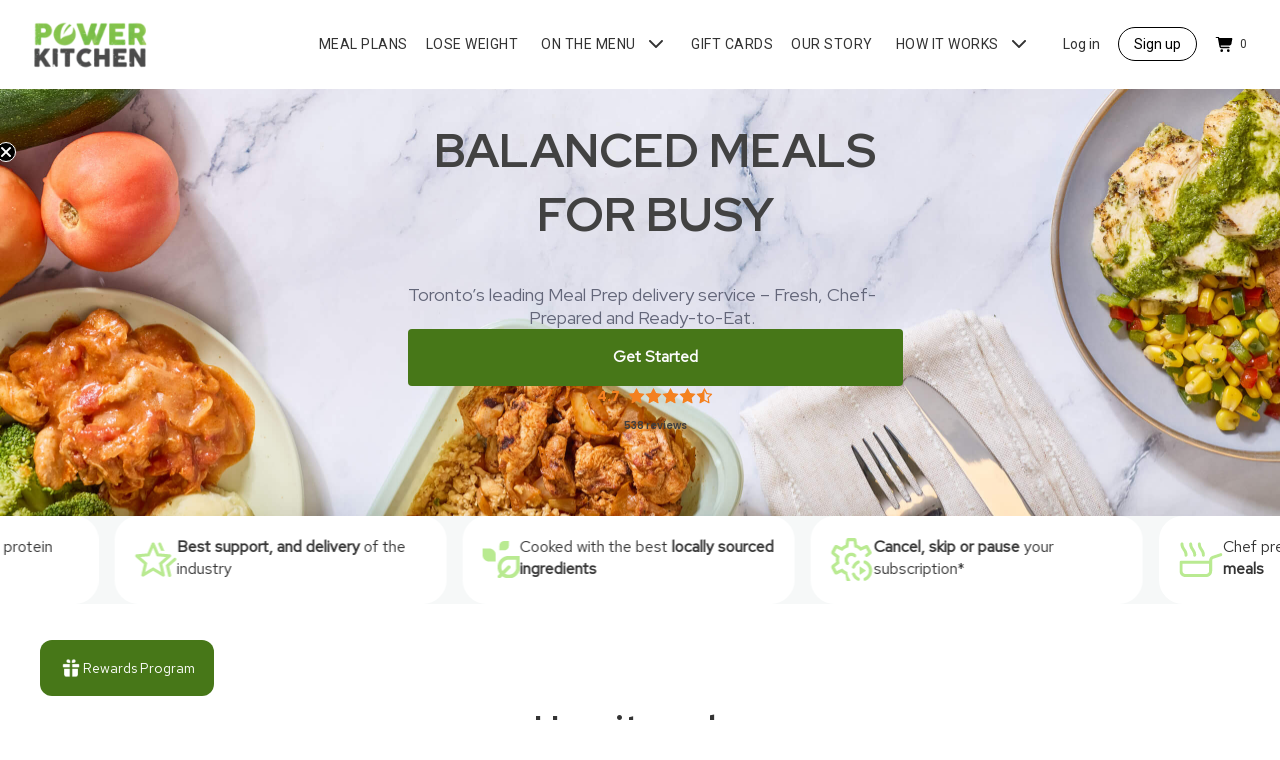

--- FILE ---
content_type: text/html; charset=utf-8
request_url: https://powerkitchen.ca/collections/vegan-meal-box
body_size: 68050
content:
<!doctype html>
<!--[if IE 8]><html class="no-js lt-ie9" lang="en"> <![endif]-->
<!--[if IE 9 ]><html class="ie9 no-js" lang="en"> <![endif]-->
<!--[if (gt IE 9)|!(IE)]><!-->
<html class="no-js" lang="en">
<!--<![endif]-->

<head>
  <!-- Google Tag Manager -->
  <script>(function(w,d,s,l,i){w[l]=w[l]||[];w[l].push({'gtm.start':
  new Date().getTime(),event:'gtm.js'});var f=d.getElementsByTagName(s)[0],
  j=d.createElement(s),dl=l!='dataLayer'?'&l='+l:'';j.async=true;j.src=
  'https://www.googletagmanager.com/gtm.js?id='+i+dl;f.parentNode.insertBefore(j,f);
  })(window,document,'script','dataLayer','GTM-WX69TZTT');</script>
  <!-- End Google Tag Manager -->

  <!-- Pagesense -->
  <script src="https://cdn.pagesense.io/js/powerkitchen/01f473fc2a9347089e4d671f4722a8d7.js"></script>
  
  <link rel="preconnect" href="https://cdn.shopify.com" crossorigin>

  
<!-- CUSTOMER PORTAL REDIRECT -->


<!-- COLLECTION REDIRECT -->

  
    <meta name="robots" content="noindex">
    <script>window.location.href = "/";</script>
  


<!-- 8020 REDIRECT -->


<!-- PRODUCT REDIRECT -->


  



  <meta name="robots" content="noindex, nofollow">

<style id='w3_bg_load'>
  div:not(.w3_bg),
  section:not(.w3_bg),
  iframelazy:not(.w3_bg) {
    background-image: none !important;
  }
</style>
<script>
  var w3_lazy_load_by_px = 200,
    blank_image_webp_url = 'https://lojaybera.fbitsstatic.net/media/blank-file-5-64.png?v=202501091131',
    google_fonts_delay_load = 1e4,
    w3_mousemoveloadimg = !1,
    w3_page_is_scrolled = !1,
    w3_lazy_load_js = 1,
    w3_excluded_js = 0;
  class w3_loadscripts {
    constructor(e) {
      (this.triggerEvents = e),
        (this.eventOptions = {
          passive: !0,
        }),
        (this.userEventListener = this.triggerListener.bind(this)),
        this.lazy_trigger,
        this.style_load_fired,
        (this.lazy_scripts_load_fired = 0),
        (this.scripts_load_fired = 0),
        (this.scripts_load_fire = 0),
        (this.excluded_js = w3_excluded_js),
        (this.w3_lazy_load_js = w3_lazy_load_js),
        (this.w3_fonts = 'undefined' != typeof w3_googlefont ? w3_googlefont : []),
        (this.w3_styles = []),
        (this.w3_scripts = {
          normal: [],
          async: [],
          defer: [],
          lazy: [],
        }),
        (this.allJQueries = []);
    }
    user_events_add(e) {
      this.triggerEvents.forEach((t) => window.addEventListener(t, e.userEventListener, e.eventOptions));
    }
    user_events_remove(e) {
      this.triggerEvents.forEach((t) => window.removeEventListener(t, e.userEventListener, e.eventOptions));
    }
    triggerListener_on_load() {
      'loading' === document.readyState
        ? document.addEventListener('DOMContentLoaded', this.load_resources.bind(this))
        : this.load_resources();
    }
    triggerListener() {
      this.user_events_remove(this),
        (this.lazy_scripts_load_fired = 1),
        this.add_html_class('w3_user'),
        'loading' === document.readyState
          ? (document.addEventListener('DOMContentLoaded', this.load_style_resources.bind(this)),
            this.scripts_load_fire || document.addEventListener('DOMContentLoaded', this.load_resources.bind(this)))
          : (this.load_style_resources(), this.scripts_load_fire || this.load_resources());
    }
    async load_style_resources() {
      this.style_load_fired ||
        ((this.style_load_fired = !0),
        this.register_styles(),
        document.getElementsByTagName('html')[0].setAttribute('data-css', this.w3_styles.length),
        document.getElementsByTagName('html')[0].setAttribute('data-css-loaded', 0),
        this.preload_scripts(this.w3_styles),
        this.load_styles_preloaded());
    }
    async load_styles_preloaded() {
      setTimeout(
        function (e) {
          document.getElementsByTagName('html')[0].classList.contains('css-preloaded')
            ? e.load_styles(e.w3_styles)
            : e.load_styles_preloaded();
        },
        200,
        this,
      );
    }
    async load_resources() {
      this.scripts_load_fired ||
        ((this.scripts_load_fired = !0),
        this.hold_event_listeners(),
        this.exe_document_write(),
        this.register_scripts(),
        this.add_html_class('w3_start'),
        'function' == typeof w3_events_on_start_js && w3_events_on_start_js(),
        this.preload_scripts(this.w3_scripts.normal),
        this.preload_scripts(this.w3_scripts.defer),
        this.preload_scripts(this.w3_scripts.async),
        this.wnwBoomerang(),
        await this.load_scripts(this.w3_scripts.normal),
        await this.load_scripts(this.w3_scripts.defer),
        await this.load_scripts(this.w3_scripts.async),
        await this.execute_domcontentloaded(),
        await this.execute_window_load(),
        window.dispatchEvent(new Event('w3-scripts-loaded')),
        this.add_html_class('w3_js'),
        'function' == typeof w3_events_on_end_js && w3_events_on_end_js(),
        (this.lazy_trigger = setInterval(this.w3_trigger_lazy_script, 500, this)));
    }
    async w3_trigger_lazy_script(e) {
      e.lazy_scripts_load_fired &&
        (await e.load_scripts(e.w3_scripts.lazy), e.add_html_class('jsload'), clearInterval(e.lazy_trigger));
    }
    add_html_class(e) {
      document.getElementsByTagName('html')[0].classList.add(e);
    }
    register_scripts() {
      document.querySelectorAll('script[type=lazyload_int]').forEach((e) => {
        e.hasAttribute('data-src')
          ? e.hasAttribute('async') && !1 !== e.async
            ? this.w3_scripts.async.push(e)
            : (e.hasAttribute('defer') && !1 !== e.defer) || 'module' === e.getAttribute('data-w3-type')
            ? this.w3_scripts.defer.push(e)
            : this.w3_scripts.normal.push(e)
          : this.w3_scripts.normal.push(e);
      }),
        document.querySelectorAll('script[type=lazyload_ext]').forEach((e) => {
          this.w3_scripts.lazy.push(e);
        });
    }
    register_styles() {
      document.querySelectorAll('link[data-href]').forEach((e) => {
        this.w3_styles.push(e);
      });
    }
    async execute_script(e) {
      return (
        await this.repaint_frame(),
        new Promise((t) => {
          let s = document.createElement('script'),
            a;
          [...e.attributes].forEach((e) => {
            let t = e.nodeName;
            'type' !== t &&
              'data-src' !== t &&
              ('data-w3-type' === t && ((t = 'type'), (a = e.nodeValue)), s.setAttribute(t, e.nodeValue));
          }),
            e.hasAttribute('data-src')
              ? (s.setAttribute('src', e.getAttribute('data-src')),
                s.addEventListener('load', t),
                s.addEventListener('error', t))
              : ((s.text = e.text), t()),
            null !== e.parentNode && e.parentNode.replaceChild(s, e);
        })
      );
    }
    async execute_styles(e) {
      var t;
      let s;
      return (
        (t = e),
        void (((s = document.createElement('link')).href = t.getAttribute('data-href')),
        (s.rel = 'stylesheet'),
        document.head.appendChild(s),
        t.parentNode.removeChild(t))
      );
    }
    async load_scripts(e) {
      let t = e.shift();
      return t ? (await this.execute_script(t), this.load_scripts(e)) : Promise.resolve();
    }
    async load_styles(e) {
      let t = e.shift();
      return t ? (this.execute_styles(t), this.load_styles(e)) : 'loaded';
    }
    async load_fonts(e) {
      var t = document.createDocumentFragment();
      e.forEach((e) => {
        let s = document.createElement('link');
        (s.href = e), (s.rel = 'stylesheet'), t.appendChild(s);
      }),
        setTimeout(function () {
          document.head.appendChild(t);
        }, google_fonts_delay_load);
    }
    preload_scripts(e) {
      var t = document.createDocumentFragment(),
        s = 0,
        a = this;
      [...e].forEach((i) => {
        let n = i.getAttribute('data-href');
        if (n) {
          let l = document.createElement('link');
          (l.href = n),
            (l.rel = 'preload'),
            (l.as = 'style'),
            s++,
            e.length == s && (l.dataset.last = 1),
            t.appendChild(l),
            (l.onload = function () {
              fetch(this.href, {
                mode: 'no-cors',
              })
                .then((e) => e.blob())
                .then((e) => {
                  a.update_css_loader();
                })
                .catch((e) => {
                  a.update_css_loader();
                });
            }),
            (l.onerror = function () {
              a.update_css_loader();
            });
        }
      }),
        document.head.appendChild(t);
    }
    update_css_loader() {
      document
        .getElementsByTagName('html')[0]
        .setAttribute(
          'data-css-loaded',
          parseInt(document.getElementsByTagName('html')[0].getAttribute('data-css-loaded')) + 1,
        ),
        document.getElementsByTagName('html')[0].getAttribute('data-css') ==
          document.getElementsByTagName('html')[0].getAttribute('data-css-loaded') &&
          document.getElementsByTagName('html')[0].classList.add('css-preloaded');
    }
    hold_event_listeners() {
      let e = {};

      function t(t, s) {
        !(function (t) {
          function s(s) {
            return e[t].eventsToRewrite.indexOf(s) >= 0 ? 'w3-' + s : s;
          }
          e[t] ||
            ((e[t] = {
              originalFunctions: {
                add: t.addEventListener,
                remove: t.removeEventListener,
              },
              eventsToRewrite: [],
            }),
            (t.addEventListener = function () {
              (arguments[0] = s(arguments[0])), e[t].originalFunctions.add.apply(t, arguments);
            }),
            (t.removeEventListener = function () {
              (arguments[0] = s(arguments[0])), e[t].originalFunctions.remove.apply(t, arguments);
            }));
        })(t),
          e[t].eventsToRewrite.push(s);
      }

      function s(e, t) {
        let s = e[t];
        Object.defineProperty(e, t, {
          get: () => s || function () {},
          set(a) {
            e['w3' + t] = s = a;
          },
        });
      }
      t(document, 'DOMContentLoaded'),
        t(window, 'DOMContentLoaded'),
        t(window, 'load'),
        t(window, 'pageshow'),
        t(document, 'readystatechange'),
        s(document, 'onreadystatechange'),
        s(window, 'onload'),
        s(window, 'onpageshow');
    }
    hold_jquery(e) {
      let t = window.jQuery;
      Object.defineProperty(window, 'jQuery', {
        get: () => t,
        set(s) {
          if (s && s.fn && !e.allJQueries.includes(s)) {
            s.fn.ready = s.fn.init.prototype.ready = function (t) {
              if (void 0 !== t)
                return (
                  e.scripts_load_fired
                    ? e.domReadyFired
                      ? t.bind(document)(s)
                      : document.addEventListener('w3-DOMContentLoaded', () => t.bind(document)(s))
                    : t.bind(document)(s),
                  s(document)
                );
            };
            let a = s.fn.on;
            (s.fn.on = s.fn.init.prototype.on =
              function () {
                if ('ready' == arguments[0]) {
                  if (this[0] !== document) return a.apply(this, arguments), this;
                  arguments[1].bind(document)(s);
                }
                if (this[0] === window) {
                  function e(e) {
                    return e
                      .split(' ')
                      .map((e) => ('load' === e || 0 === e.indexOf('load.') ? 'w3-jquery-load' : e))
                      .join(' ');
                  }
                  'string' == typeof arguments[0] || arguments[0] instanceof String
                    ? (arguments[0] = e(arguments[0]))
                    : 'object' == typeof arguments[0] &&
                      Object.keys(arguments[0]).forEach((t) => {
                        Object.assign(arguments[0], {
                          [e(t)]: arguments[0][t],
                        })[t];
                      });
                }
                return a.apply(this, arguments), this;
              }),
              e.allJQueries.push(s);
          }
          t = s;
        },
      });
    }
    async execute_domcontentloaded() {
      (this.domReadyFired = !0),
        await this.repaint_frame(),
        document.dispatchEvent(new Event('w3-DOMContentLoaded')),
        await this.repaint_frame(),
        window.dispatchEvent(new Event('w3-DOMContentLoaded')),
        await this.repaint_frame(),
        document.dispatchEvent(new Event('w3-readystatechange')),
        await this.repaint_frame(),
        document.w3onreadystatechange && document.w3onreadystatechange();
    }
    async execute_window_load() {
      await this.repaint_frame(),
        setTimeout(function () {
          window.dispatchEvent(new Event('w3-load'));
        }, 100),
        await this.repaint_frame(),
        window.w3onload && window.w3onload(),
        await this.repaint_frame(),
        this.allJQueries.forEach((e) => e(window).trigger('w3-jquery-load')),
        window.dispatchEvent(new Event('w3-pageshow')),
        await this.repaint_frame(),
        window.w3onpageshow && window.w3onpageshow();
    }
    exe_document_write() {
      let e = new Map();
      document.write = document.writeln = function (t) {
        let s = document.currentScript,
          a = document.createRange(),
          i = s.parentElement,
          r = e.get(s);
        void 0 === r && ((r = s.nextSibling), e.set(s, r));
        let n = document.createDocumentFragment();
        a.setStart(n, 0), n.appendChild(a.createContextualFragment(t)), i.insertBefore(n, r);
      };
    }
    async repaint_frame() {
      return new Promise((e) => requestAnimationFrame(e));
    }
    static execute() {
      let e = new w3_loadscripts(['keydown', 'mousemove', 'touchmove', 'touchstart', 'touchend', 'wheel']);
      e.load_fonts(e.w3_fonts),
        e.user_events_add(e),
        e.excluded_js || e.hold_jquery(e),
        e.w3_lazy_load_js || ((e.scripts_load_fire = 1), e.triggerListener_on_load());
      let t = setInterval(
        function e(s) {
          null != document.body &&
            (document.body.getBoundingClientRect().top < -30 && s.triggerListener(), clearInterval(t));
        },
        500,
        e,
      );
    }
    static run() {
      let e = new w3_loadscripts(['keydown', 'mousemove', 'touchmove', 'touchstart', 'touchend', 'wheel']);
      e.load_fonts(e.w3_fonts),
        e.user_events_add(e),
        e.excluded_js || e.hold_jquery(e),
        e.w3_lazy_load_js || ((e.scripts_load_fire = 1), e.triggerListener_on_load());
      e.triggerListener();
    }
    wnwBoomerang() {
      document.querySelectorAll('.boomerang').forEach(function (e) {
        window.BOOMR.version = !1;
        var t = document.createElement('script');
        (t.innerHTML = e.innerHTML), e.parentNode.insertBefore(t, e.nextSibling), e.parentNode.removeChild(e);
      });
      setTimeout(function () {
        document.querySelectorAll('.critical2').forEach(function (a) {
          a.remove();
        });
      }, 8000);
    }
  }
  setTimeout(function () {
    w3_loadscripts.execute();
    window.dispatchEvent(new Event('wnw_load'));
  }, 1000);
</script>
<!-- Basic page needs ================================================== -->
  <meta charset="utf-8">
  <meta http-equiv="X-UA-Compatible" content="IE=edge">
  <meta name="google-site-verification" content="RbMYljhWqsihanxChmveSX3UL0PCRGMe8a75a6AUxYE" />

  <link rel="llms" href="https://powerkitchen.ca/pages/llms">

  <!-- Start of Booster Apps Seo-0.1-->
<title>Vegan Meal Box | Power Kitchen</title><meta name="description" content="" /><script type="application/ld+json">
  {
    "@context": "https://schema.org",
    "@type": "Organization",
    "name": "Power Kitchen",
    "url": "https://powerkitchen.ca",
    "description": "Delicious and healthy meal prep delivery service in Toronto.","image": "https://cdn.shopify.com/s/files/1/0531/4596/0627/files/power-kitchen-final.jpg",
      "logo": "https://cdn.shopify.com/s/files/1/0531/4596/0627/files/power-kitchen-final.jpg","sameAs": ["https://facebook.com/powerkitchento", "https://instagram.com/PowerKitchenTO"]
  }
</script>

<script type="application/ld+json">
  {
    "@context": "https://schema.org",
    "@type": "WebSite",
    "name": "Power Kitchen",
    "url": "https://powerkitchen.ca",
    "potentialAction": {
      "@type": "SearchAction",
      "query-input": "required name=query",
      "target": "https://powerkitchen.ca/search?q={query}"
    }
  }
</script>
<!-- end of Booster Apps SEO -->

    
  
    <link rel="icon" type="image/png" sizes="32x32" href="//powerkitchen.ca/cdn/shop/files/power-kitchen-favicon-final_32x32_crop_center.png?v=1613629793">
    <link rel="apple-touch-icon" sizes="180x180" href="//powerkitchen.ca/cdn/shop/files/power-kitchen-favicon-final_180x180_crop_center.png?v=1613629793">
  

  <script defer src="//powerkitchen.ca/cdn/shop/t/149/assets/custom-global.js?v=177339554712870807221763153522"></script>

  <script type="lazyload_int" defer src="//powerkitchen.ca/cdn/shop/t/149/assets/toastify.js?v=180874707403620618521727218796"></script>
  <link rel="stylesheet" href="//powerkitchen.ca/cdn/shop/t/149/assets/toastify.css?v=180393821323603731251727218795" media="print" onload="this.media='all'">
  
  <!-- LUXON LIB -->
  <script defer src="//powerkitchen.ca/cdn/shop/t/149/assets/luxon.min.js?v=145888675005787370261727218795"></script>

  <!-- SLIDER LIB -->
  <link rel="stylesheet" href="//powerkitchen.ca/cdn/shop/t/149/assets/splide.min.css?v=44329677166622589231727218794" media="print" onload="this.media='all'">
  <script defer src="//powerkitchen.ca/cdn/shop/t/149/assets/splide.min.js?v=52468681314030590441727218795"></script>
  <script defer src="//powerkitchen.ca/cdn/shop/t/149/assets/splide-extension-auto-scroll.min.js?v=103635277766771807901727218795"></script>

  <script type="lazyload_int" defer src="https://player.vimeo.com/api/player.js"></script>

  <!-- SEO ================================================== -->
  
  
  
  
  
  <!-- Title and description ================================================== -->
   
    <meta name="description" content=". ">
  

  <!-- Helpers ================================================== -->
  <!-- /snippets/social-meta-tags.liquid -->


<meta property="og:site_name" content="Power Kitchen">
<meta property="og:url" content="https://powerkitchen.ca/collections/vegan-meal-box">
<meta property="og:title" content="Vegan Meal Box">
<meta property="og:type" content="product.group">
<meta property="og:description" content="Delicious and healthy meal prep delivery service in Toronto.">

<meta property="og:image" content="http://powerkitchen.ca/cdn/shop/collections/a853-512_552bd9d8-75ae-432f-99b1-18b6272cf0ab_1200x1200.png?v=1616347349">
<meta property="og:image:secure_url" content="https://powerkitchen.ca/cdn/shop/collections/a853-512_552bd9d8-75ae-432f-99b1-18b6272cf0ab_1200x1200.png?v=1616347349">


<meta name="twitter:card" content="summary_large_image">
<meta name="twitter:title" content="Vegan Meal Box">
<meta name="twitter:description" content="Delicious and healthy meal prep delivery service in Toronto.">


  <!-- Canonical URL -->
  
    <link rel="canonical" href="https://powerkitchen.ca/collections/vegan-meal-box" />
  
  
  <!-- Viewport Settings -->
  <meta name="viewport" content="width=device-width, initial-scale=1, shrink-to-fit=no, maximum-scale=1, viewport-fit=cover">
  <meta name="theme-color" content="#333">

  <!-- CSS ================================================== -->
  <style>
/*============================================================================
  #Typography
==============================================================================*/





@font-face {
  font-family: Roboto;
  font-weight: 400;
  font-style: normal;
  font-display: swap;
  src: url("//powerkitchen.ca/cdn/fonts/roboto/roboto_n4.2019d890f07b1852f56ce63ba45b2db45d852cba.woff2") format("woff2"),
       url("//powerkitchen.ca/cdn/fonts/roboto/roboto_n4.238690e0007583582327135619c5f7971652fa9d.woff") format("woff");
}

@font-face {
  font-family: Roboto;
  font-weight: 400;
  font-style: normal;
  font-display: swap;
  src: url("//powerkitchen.ca/cdn/fonts/roboto/roboto_n4.2019d890f07b1852f56ce63ba45b2db45d852cba.woff2") format("woff2"),
       url("//powerkitchen.ca/cdn/fonts/roboto/roboto_n4.238690e0007583582327135619c5f7971652fa9d.woff") format("woff");
}

@font-face {
  font-family: Roboto;
  font-weight: 400;
  font-style: normal;
  font-display: swap;
  src: url("//powerkitchen.ca/cdn/fonts/roboto/roboto_n4.2019d890f07b1852f56ce63ba45b2db45d852cba.woff2") format("woff2"),
       url("//powerkitchen.ca/cdn/fonts/roboto/roboto_n4.238690e0007583582327135619c5f7971652fa9d.woff") format("woff");
}


  @font-face {
  font-family: Roboto;
  font-weight: 700;
  font-style: normal;
  font-display: swap;
  src: url("//powerkitchen.ca/cdn/fonts/roboto/roboto_n7.f38007a10afbbde8976c4056bfe890710d51dec2.woff2") format("woff2"),
       url("//powerkitchen.ca/cdn/fonts/roboto/roboto_n7.94bfdd3e80c7be00e128703d245c207769d763f9.woff") format("woff");
}




  @font-face {
  font-family: Roboto;
  font-weight: 700;
  font-style: normal;
  font-display: swap;
  src: url("//powerkitchen.ca/cdn/fonts/roboto/roboto_n7.f38007a10afbbde8976c4056bfe890710d51dec2.woff2") format("woff2"),
       url("//powerkitchen.ca/cdn/fonts/roboto/roboto_n7.94bfdd3e80c7be00e128703d245c207769d763f9.woff") format("woff");
}




  @font-face {
  font-family: Roboto;
  font-weight: 400;
  font-style: italic;
  font-display: swap;
  src: url("//powerkitchen.ca/cdn/fonts/roboto/roboto_i4.57ce898ccda22ee84f49e6b57ae302250655e2d4.woff2") format("woff2"),
       url("//powerkitchen.ca/cdn/fonts/roboto/roboto_i4.b21f3bd061cbcb83b824ae8c7671a82587b264bf.woff") format("woff");
}




  @font-face {
  font-family: Roboto;
  font-weight: 700;
  font-style: italic;
  font-display: swap;
  src: url("//powerkitchen.ca/cdn/fonts/roboto/roboto_i7.7ccaf9410746f2c53340607c42c43f90a9005937.woff2") format("woff2"),
       url("//powerkitchen.ca/cdn/fonts/roboto/roboto_i7.49ec21cdd7148292bffea74c62c0df6e93551516.woff") format("woff");
}



/*============================================================================
  #General Variables
==============================================================================*/

:root {

  --powerkitchen-heading-font: "Red Hat Display", sans-serif;
  --powerkitchen-body-font: "Red Hat Text", sans-serif;

  --font-weight-normal: 400;
  --font-weight-bold: 700;
  --font-weight-header-bold: 700;

  --header-font-stack:  var(--powerkitchen-heading-font), sans-serif;
  --header-font-weight: 400;
  --header-font-style: normal;
  --header-text-size: 22;
  --header-text-size-px: 22px;

  --header-font-case: normal;
  --header-font-size: 16;
  --header-font-size-px: 16px;

  --heading-spacing: 0px;
  --heading-font-case: uppercase;
  --heading-font-stack: Roboto;

  --body-font-stack: var(--powerkitchen-body-font), sans-serif;
  --body-font-weight: 400;
  --body-font-style: normal;

  --navigation-font-stack: Roboto, sans-serif;
  --navigation-font-weight: 400;
  --navigation-font-style: normal;

  --base-font-size-int: 14;
  --base-font-size: 14px;

  --body-font-size-12-to-em: 0.86em;
  --body-font-size-14-to-em: 1.0em;
  --body-font-size-16-to-em: 1.14em;
  --body-font-size-18-to-em: 1.29em;
  --body-font-size-20-to-em: 1.43em;
  --body-font-size-22-to-em: 1.57em;
  --body-font-size-24-to-em: 1.71em;
  --body-font-size-28-to-em: 2.0em;
  --body-font-size-36-to-em: 2.57em;

  --sale-badge-color: #f26c4f;
  --sold-out-badge-color: #000;
  --badge-font-color: #fff;

  --primary-btn-text-color: #fff;
  --primary-btn-bg-color: #333;
  --primary-btn-bg-color-lighten50: #b3b3b3;
  --primary-btn-bg-color-opacity50: rgba(51, 51, 51, 0.5);
  --primary-btn-bg-hover-color: #4e4e4e;
  --primary-btn-text-hover-color: #eeeeee;

  --button-text-case: uppercase;
  --button-font-size: 12;
  --button-font-size-px: 12px;

  --secondary-btn-text-color: #fff;
  --secondary-btn-bg-color: #818181;
  --secondary-btn-bg-color-lighten: #b4b4b4;
  --secondary-btn-bg-hover-color: #4e4e4e;
  --secondary-btn-bg-text-hover-color: #fff;

  
    --alt-btn-border-radius: 0.5rem;
  

  
    --alt-btn-font-style: normal;
    --alt-btn-font-weight: 400;
    

  --text-color: #343434;
  --text-color-lighten5: #414141;
  --text-color-lighten70: #e7e7e7;
  --text-color-transparent05: rgba(52, 52, 52, 0.05);
  --text-color-transparent15: rgba(52, 52, 52, 0.15);
  --text-color-transparent5: rgba(52, 52, 52, 0.5);
  --text-color-transparent6: rgba(52, 52, 52, 0.6);
  --text-color-transparent7: rgba(52, 52, 52, 0.7);
  --text-color-transparent8: rgba(52, 52, 52, 0.8);

  --product-page-font-size: 24;
  --product-page-font-size-px: 24px;
  --product-page-font-case: normal;

  
  --product-page-font-weight: 500;
  

  --link-color: #333;
  --on-sale-color: #f26c4f;

  --body-color: #fff;
  --body-color-darken10: #e6e6e6;
  --body-color-transparent00: rgba(255, 255, 255, 0);
  --body-color-transparent90: rgba(255, 255, 255, 0.9);

  --body-secondary-color: #f8f8f8;
  --body-secondary-color-transparent00: rgba(248, 248, 248, 0);
  --body-secondary-color-darken05: #ebebeb;

  --color-primary-background: #fff;
  --color-secondary-background: #f8f8f8;

  --cart-background-color: #919191;

  --border-color: rgba(52, 52, 52, 0.5);
  --border-color-darken10: #1a1a1a;

  --header-color: #ffffff;
  --header-color-darken5: #f2f2f2;
  --header-color-lighten5: #ffffff;

  --header-border-color: rgba(0,0,0,0);

  --announcement-text-size: 14px;
  --announcement-text-spacing: 1px;
  --announcement-text-case: none;

  
      --announcement-font-style: normal;
      --announcement-font-weight: 400;
    

  --logo-font-size: 18px;

  --overlay-header-text-color: #ffffff;
  --nav-text-color: #333;
  --nav-text-hover: #595959;

  --color-scheme-light-background: #f1f2f3;
  --color-scheme-light-background-lighten5: #ffffff;
  --color-scheme-light-text: #414141;
  --color-scheme-light-text-transparent60: rgba(65, 65, 65, 0.6);

  --color-scheme-feature-background: #627647;
  --color-scheme-feature-background-lighten5: #6f8651;
  --color-scheme-feature-text: #fff;
  --color-scheme-feature-text-transparent60: rgba(255, 255, 255, 0.6);

  --homepage-sections-accent-secondary-color-transparent60: rgba(255, 255, 255, 0.6);

  --color-scheme-dark-background: #333;
  --color-scheme-dark-text: #fff;
  --color-scheme-dark-text-transparent60: rgba(255, 255, 255, 0.6);

  --filter-bg-color: rgba(52, 52, 52, 0.1);

  --color-footer-bg: #303133;
  --color-footer-bg-darken5: #242426;
  --color-footer-text: #ffffff;
  --color-footer-text-darken10: #e6e6e6;
  --color-footer-border: rgba(255, 255, 255, 0.1);

  --popup-text-color: #000;
  --popup-text-color-lighten10: #1a1a1a;
  --popup-bg-color: #fff;

  --menu-drawer-color: #fff;
  --menu-drawer-color-darken5: #f2f2f2;
  --menu-drawer-text-color: #333;
  --menu-drawer-border-color: rgba(51, 51, 51, 0.1);
  --menu-drawer-text-hover-color: #9F9F9F;

  --cart-drawer-color: #fff;
  --cart-drawer-text-color: #333;
  --cart-drawer-text-color-lighten10: #4d4d4d;
  --cart-drawer-border-color: rgba(51, 51, 51, 0.5);

  --fancybox-overlay: url('//powerkitchen.ca/cdn/shop/t/149/assets/fancybox_overlay.png?v=61793926319831825281727218797');
}
</style>


  <!-- GLOBAL VARIABLES ================================================== -->
  <script type="text/javascript">
    const current_week_menu = 1;
    window.current_week_menu = current_week_menu
  </script>

  <!-- Load theme-specific CSS files -->
  
  
  <link rel="stylesheet" href="//powerkitchen.ca/cdn/shop/t/149/assets/theme-collection.min.css?v=161817490545650788701727218795" as="style">
  <link href="//powerkitchen.ca/cdn/shop/t/149/assets/theme-collection.min.css?v=161817490545650788701727218795" rel="stylesheet" type="text/css" media="all" />

  <link
    rel="stylesheet"
    href="//powerkitchen.ca/cdn/shop/t/149/assets/custom.css?v=32135405572380242621757615917"
    media="print"
    onload="this.media='all'"
  >
  <link rel="stylesheet" href="//powerkitchen.ca/cdn/shop/t/149/assets/autoprefixed-components.css?v=167721441353607707751727218796" media="print" onload="this.media='all'">

  <!--Instantly -->
  
  
  <!-- Header hook for plugins ================================================== -->
  <script>window.performance && window.performance.mark && window.performance.mark('shopify.content_for_header.start');</script><meta name="google-site-verification" content="rN_LB2TpcsvEz74rLjkGaDndR9h70movJ1RRKfq5x_I">
<meta name="facebook-domain-verification" content="0p3rqfgfc0c4hgdz9scwfcocddv59a">
<meta id="shopify-digital-wallet" name="shopify-digital-wallet" content="/53145960627/digital_wallets/dialog">
<meta name="shopify-checkout-api-token" content="9a9336dd118e62d8a0a2f363555b75c4">
<link rel="alternate" type="application/atom+xml" title="Feed" href="/collections/vegan-meal-box.atom" />
<link rel="alternate" type="application/json+oembed" href="https://powerkitchen.ca/collections/vegan-meal-box.oembed">
<script async="async" src="/checkouts/internal/preloads.js?locale=en-CA"></script>
<link rel="preconnect" href="https://shop.app" crossorigin="anonymous">
<script async="async" src="https://shop.app/checkouts/internal/preloads.js?locale=en-CA&shop_id=53145960627" crossorigin="anonymous"></script>
<script id="apple-pay-shop-capabilities" type="application/json">{"shopId":53145960627,"countryCode":"CA","currencyCode":"CAD","merchantCapabilities":["supports3DS"],"merchantId":"gid:\/\/shopify\/Shop\/53145960627","merchantName":"Power Kitchen","requiredBillingContactFields":["postalAddress","email","phone"],"requiredShippingContactFields":["postalAddress","email","phone"],"shippingType":"shipping","supportedNetworks":["visa","masterCard","amex","discover","interac","jcb"],"total":{"type":"pending","label":"Power Kitchen","amount":"1.00"},"shopifyPaymentsEnabled":true,"supportsSubscriptions":true}</script>
<script id="shopify-features" type="application/json">{"accessToken":"9a9336dd118e62d8a0a2f363555b75c4","betas":["rich-media-storefront-analytics"],"domain":"powerkitchen.ca","predictiveSearch":true,"shopId":53145960627,"locale":"en"}</script>
<script>var Shopify = Shopify || {};
Shopify.shop = "powerkitchen-ca.myshopify.com";
Shopify.locale = "en";
Shopify.currency = {"active":"CAD","rate":"1.0"};
Shopify.country = "CA";
Shopify.theme = {"name":"powerkitchen.ca\/main","id":140922454195,"schema_name":"Flow","schema_version":"17.3.1","theme_store_id":null,"role":"main"};
Shopify.theme.handle = "null";
Shopify.theme.style = {"id":null,"handle":null};
Shopify.cdnHost = "powerkitchen.ca/cdn";
Shopify.routes = Shopify.routes || {};
Shopify.routes.root = "/";</script>
<script type="module">!function(o){(o.Shopify=o.Shopify||{}).modules=!0}(window);</script>
<script>!function(o){function n(){var o=[];function n(){o.push(Array.prototype.slice.apply(arguments))}return n.q=o,n}var t=o.Shopify=o.Shopify||{};t.loadFeatures=n(),t.autoloadFeatures=n()}(window);</script>
<script>
  window.ShopifyPay = window.ShopifyPay || {};
  window.ShopifyPay.apiHost = "shop.app\/pay";
  window.ShopifyPay.redirectState = null;
</script>
<script id="shop-js-analytics" type="application/json">{"pageType":"collection"}</script>
<script defer="defer" async type="module" src="//powerkitchen.ca/cdn/shopifycloud/shop-js/modules/v2/client.init-shop-cart-sync_DlSlHazZ.en.esm.js"></script>
<script defer="defer" async type="module" src="//powerkitchen.ca/cdn/shopifycloud/shop-js/modules/v2/chunk.common_D16XZWos.esm.js"></script>
<script type="module">
  await import("//powerkitchen.ca/cdn/shopifycloud/shop-js/modules/v2/client.init-shop-cart-sync_DlSlHazZ.en.esm.js");
await import("//powerkitchen.ca/cdn/shopifycloud/shop-js/modules/v2/chunk.common_D16XZWos.esm.js");

  window.Shopify.SignInWithShop?.initShopCartSync?.({"fedCMEnabled":true,"windoidEnabled":true});

</script>
<script>
  window.Shopify = window.Shopify || {};
  if (!window.Shopify.featureAssets) window.Shopify.featureAssets = {};
  window.Shopify.featureAssets['shop-js'] = {"shop-cart-sync":["modules/v2/client.shop-cart-sync_DKWYiEUO.en.esm.js","modules/v2/chunk.common_D16XZWos.esm.js"],"init-fed-cm":["modules/v2/client.init-fed-cm_vfPMjZAC.en.esm.js","modules/v2/chunk.common_D16XZWos.esm.js"],"init-shop-email-lookup-coordinator":["modules/v2/client.init-shop-email-lookup-coordinator_CR38P6MB.en.esm.js","modules/v2/chunk.common_D16XZWos.esm.js"],"init-shop-cart-sync":["modules/v2/client.init-shop-cart-sync_DlSlHazZ.en.esm.js","modules/v2/chunk.common_D16XZWos.esm.js"],"shop-cash-offers":["modules/v2/client.shop-cash-offers_CJw4IQ6B.en.esm.js","modules/v2/chunk.common_D16XZWos.esm.js","modules/v2/chunk.modal_UwFWkumu.esm.js"],"shop-toast-manager":["modules/v2/client.shop-toast-manager_BY778Uv6.en.esm.js","modules/v2/chunk.common_D16XZWos.esm.js"],"init-windoid":["modules/v2/client.init-windoid_DVhZdEm3.en.esm.js","modules/v2/chunk.common_D16XZWos.esm.js"],"shop-button":["modules/v2/client.shop-button_D2ZzKUPa.en.esm.js","modules/v2/chunk.common_D16XZWos.esm.js"],"avatar":["modules/v2/client.avatar_BTnouDA3.en.esm.js"],"init-customer-accounts-sign-up":["modules/v2/client.init-customer-accounts-sign-up_CQZUmjGN.en.esm.js","modules/v2/client.shop-login-button_Cu5K-F7X.en.esm.js","modules/v2/chunk.common_D16XZWos.esm.js","modules/v2/chunk.modal_UwFWkumu.esm.js"],"pay-button":["modules/v2/client.pay-button_CcBqbGU7.en.esm.js","modules/v2/chunk.common_D16XZWos.esm.js"],"init-shop-for-new-customer-accounts":["modules/v2/client.init-shop-for-new-customer-accounts_B5DR5JTE.en.esm.js","modules/v2/client.shop-login-button_Cu5K-F7X.en.esm.js","modules/v2/chunk.common_D16XZWos.esm.js","modules/v2/chunk.modal_UwFWkumu.esm.js"],"shop-login-button":["modules/v2/client.shop-login-button_Cu5K-F7X.en.esm.js","modules/v2/chunk.common_D16XZWos.esm.js","modules/v2/chunk.modal_UwFWkumu.esm.js"],"shop-follow-button":["modules/v2/client.shop-follow-button_BX8Slf17.en.esm.js","modules/v2/chunk.common_D16XZWos.esm.js","modules/v2/chunk.modal_UwFWkumu.esm.js"],"init-customer-accounts":["modules/v2/client.init-customer-accounts_DjKkmQ2w.en.esm.js","modules/v2/client.shop-login-button_Cu5K-F7X.en.esm.js","modules/v2/chunk.common_D16XZWos.esm.js","modules/v2/chunk.modal_UwFWkumu.esm.js"],"lead-capture":["modules/v2/client.lead-capture_ChWCg7nV.en.esm.js","modules/v2/chunk.common_D16XZWos.esm.js","modules/v2/chunk.modal_UwFWkumu.esm.js"],"checkout-modal":["modules/v2/client.checkout-modal_DPnpVyv-.en.esm.js","modules/v2/chunk.common_D16XZWos.esm.js","modules/v2/chunk.modal_UwFWkumu.esm.js"],"shop-login":["modules/v2/client.shop-login_leRXJtcZ.en.esm.js","modules/v2/chunk.common_D16XZWos.esm.js","modules/v2/chunk.modal_UwFWkumu.esm.js"],"payment-terms":["modules/v2/client.payment-terms_Bp9K0NXD.en.esm.js","modules/v2/chunk.common_D16XZWos.esm.js","modules/v2/chunk.modal_UwFWkumu.esm.js"]};
</script>
<script>(function() {
  var isLoaded = false;
  function asyncLoad() {
    if (isLoaded) return;
    isLoaded = true;
    var urls = ["https:\/\/cdn.grw.reputon.com\/assets\/widget.js?shop=powerkitchen-ca.myshopify.com","https:\/\/cdn.zigpoll.com\/zigpoll-shopify-embed.js?accountId=6335ef6b4b773d03089d0b24\u0026shop=powerkitchen-ca.myshopify.com","\/\/social-login.oxiapps.com\/api\/init?vt=928362\u0026shop=powerkitchen-ca.myshopify.com","https:\/\/cdn.nfcube.com\/instafeed-930effaff852e354ceb848d63fe1a3dc.js?shop=powerkitchen-ca.myshopify.com","https:\/\/static.klaviyo.com\/onsite\/js\/klaviyo.js?company_id=QQwFSX\u0026shop=powerkitchen-ca.myshopify.com","https:\/\/api-na2.hubapi.com\/scriptloader\/v1\/242088410.js?shop=powerkitchen-ca.myshopify.com"];
    for (var i = 0; i < urls.length; i++) {
      var s = document.createElement('script');
      s.type = 'text/javascript';
      s.async = true;
      s.src = urls[i];
      var x = document.getElementsByTagName('script')[0];
      x.parentNode.insertBefore(s, x);
    }
  };
  if(window.attachEvent) {
    window.attachEvent('onload', asyncLoad);
  } else {
    window.addEventListener('load', asyncLoad, false);
  }
})();</script>
<script id="__st">var __st={"a":53145960627,"offset":-18000,"reqid":"9fb61977-a142-4fab-8227-5fdd011e4d5c-1768580483","pageurl":"powerkitchen.ca\/collections\/vegan-meal-box","u":"c26c95792eca","p":"collection","rtyp":"collection","rid":263705198771};</script>
<script>window.ShopifyPaypalV4VisibilityTracking = true;</script>
<script id="form-persister">!function(){'use strict';const t='contact',e='new_comment',n=[[t,t],['blogs',e],['comments',e],[t,'customer']],o='password',r='form_key',c=['recaptcha-v3-token','g-recaptcha-response','h-captcha-response',o],s=()=>{try{return window.sessionStorage}catch{return}},i='__shopify_v',u=t=>t.elements[r],a=function(){const t=[...n].map((([t,e])=>`form[action*='/${t}']:not([data-nocaptcha='true']) input[name='form_type'][value='${e}']`)).join(',');var e;return e=t,()=>e?[...document.querySelectorAll(e)].map((t=>t.form)):[]}();function m(t){const e=u(t);a().includes(t)&&(!e||!e.value)&&function(t){try{if(!s())return;!function(t){const e=s();if(!e)return;const n=u(t);if(!n)return;const o=n.value;o&&e.removeItem(o)}(t);const e=Array.from(Array(32),(()=>Math.random().toString(36)[2])).join('');!function(t,e){u(t)||t.append(Object.assign(document.createElement('input'),{type:'hidden',name:r})),t.elements[r].value=e}(t,e),function(t,e){const n=s();if(!n)return;const r=[...t.querySelectorAll(`input[type='${o}']`)].map((({name:t})=>t)),u=[...c,...r],a={};for(const[o,c]of new FormData(t).entries())u.includes(o)||(a[o]=c);n.setItem(e,JSON.stringify({[i]:1,action:t.action,data:a}))}(t,e)}catch(e){console.error('failed to persist form',e)}}(t)}const f=t=>{if('true'===t.dataset.persistBound)return;const e=function(t,e){const n=function(t){return'function'==typeof t.submit?t.submit:HTMLFormElement.prototype.submit}(t).bind(t);return function(){let t;return()=>{t||(t=!0,(()=>{try{e(),n()}catch(t){(t=>{console.error('form submit failed',t)})(t)}})(),setTimeout((()=>t=!1),250))}}()}(t,(()=>{m(t)}));!function(t,e){if('function'==typeof t.submit&&'function'==typeof e)try{t.submit=e}catch{}}(t,e),t.addEventListener('submit',(t=>{t.preventDefault(),e()})),t.dataset.persistBound='true'};!function(){function t(t){const e=(t=>{const e=t.target;return e instanceof HTMLFormElement?e:e&&e.form})(t);e&&m(e)}document.addEventListener('submit',t),document.addEventListener('DOMContentLoaded',(()=>{const e=a();for(const t of e)f(t);var n;n=document.body,new window.MutationObserver((t=>{for(const e of t)if('childList'===e.type&&e.addedNodes.length)for(const t of e.addedNodes)1===t.nodeType&&'FORM'===t.tagName&&a().includes(t)&&f(t)})).observe(n,{childList:!0,subtree:!0,attributes:!1}),document.removeEventListener('submit',t)}))}()}();</script>
<script integrity="sha256-4kQ18oKyAcykRKYeNunJcIwy7WH5gtpwJnB7kiuLZ1E=" data-source-attribution="shopify.loadfeatures" defer="defer" src="//powerkitchen.ca/cdn/shopifycloud/storefront/assets/storefront/load_feature-a0a9edcb.js" crossorigin="anonymous"></script>
<script crossorigin="anonymous" defer="defer" src="//powerkitchen.ca/cdn/shopifycloud/storefront/assets/shopify_pay/storefront-65b4c6d7.js?v=20250812"></script>
<script data-source-attribution="shopify.dynamic_checkout.dynamic.init">var Shopify=Shopify||{};Shopify.PaymentButton=Shopify.PaymentButton||{isStorefrontPortableWallets:!0,init:function(){window.Shopify.PaymentButton.init=function(){};var t=document.createElement("script");t.src="https://powerkitchen.ca/cdn/shopifycloud/portable-wallets/latest/portable-wallets.en.js",t.type="module",document.head.appendChild(t)}};
</script>
<script data-source-attribution="shopify.dynamic_checkout.buyer_consent">
  function portableWalletsHideBuyerConsent(e){var t=document.getElementById("shopify-buyer-consent"),n=document.getElementById("shopify-subscription-policy-button");t&&n&&(t.classList.add("hidden"),t.setAttribute("aria-hidden","true"),n.removeEventListener("click",e))}function portableWalletsShowBuyerConsent(e){var t=document.getElementById("shopify-buyer-consent"),n=document.getElementById("shopify-subscription-policy-button");t&&n&&(t.classList.remove("hidden"),t.removeAttribute("aria-hidden"),n.addEventListener("click",e))}window.Shopify?.PaymentButton&&(window.Shopify.PaymentButton.hideBuyerConsent=portableWalletsHideBuyerConsent,window.Shopify.PaymentButton.showBuyerConsent=portableWalletsShowBuyerConsent);
</script>
<script data-source-attribution="shopify.dynamic_checkout.cart.bootstrap">document.addEventListener("DOMContentLoaded",(function(){function t(){return document.querySelector("shopify-accelerated-checkout-cart, shopify-accelerated-checkout")}if(t())Shopify.PaymentButton.init();else{new MutationObserver((function(e,n){t()&&(Shopify.PaymentButton.init(),n.disconnect())})).observe(document.body,{childList:!0,subtree:!0})}}));
</script>
<link id="shopify-accelerated-checkout-styles" rel="stylesheet" media="screen" href="https://powerkitchen.ca/cdn/shopifycloud/portable-wallets/latest/accelerated-checkout-backwards-compat.css" crossorigin="anonymous">
<style id="shopify-accelerated-checkout-cart">
        #shopify-buyer-consent {
  margin-top: 1em;
  display: inline-block;
  width: 100%;
}

#shopify-buyer-consent.hidden {
  display: none;
}

#shopify-subscription-policy-button {
  background: none;
  border: none;
  padding: 0;
  text-decoration: underline;
  font-size: inherit;
  cursor: pointer;
}

#shopify-subscription-policy-button::before {
  box-shadow: none;
}

      </style>

<script>window.performance && window.performance.mark && window.performance.mark('shopify.content_for_header.end');</script>
  <script>window.nfecShopVersion = '1679308421';window.nfecJsVersion = '449401';window.nfecCVersion = 70311</script>

  


  <!-- jQuery ================================================== -->
  <script src="//powerkitchen.ca/cdn/shop/t/149/assets/jquery.min.js?v=60938658743091704111757038387"></script>
  <script defer src="//powerkitchen.ca/cdn/shopifycloud/storefront/assets/themes_support/api.jquery-7ab1a3a4.js" type="text/javascript"></script>

  <!-- Fonts -->
  <style>
/* devanagari */
@font-face {
  font-family: 'Poppins';
  font-style: normal;
  font-weight: 400;
  font-display: swap;
  src: url(https://fonts.gstatic.com/s/poppins/v23/pxiEyp8kv8JHgFVrJJbecmNE.woff2) format('woff2');
  unicode-range: U+0900-097F, U+1CD0-1CF9, U+200C-200D, U+20A8, U+20B9, U+20F0, U+25CC, U+A830-A839, U+A8E0-A8FF, U+11B00-11B09;
}
/* latin-ext */
@font-face {
  font-family: 'Poppins';
  font-style: normal;
  font-weight: 400;
  font-display: swap;
  src: url(https://fonts.gstatic.com/s/poppins/v23/pxiEyp8kv8JHgFVrJJnecmNE.woff2) format('woff2');
  unicode-range: U+0100-02BA, U+02BD-02C5, U+02C7-02CC, U+02CE-02D7, U+02DD-02FF, U+0304, U+0308, U+0329, U+1D00-1DBF, U+1E00-1E9F, U+1EF2-1EFF, U+2020, U+20A0-20AB, U+20AD-20C0, U+2113, U+2C60-2C7F, U+A720-A7FF;
}
/* latin */
@font-face {
  font-family: 'Poppins';
  font-style: normal;
  font-weight: 400;
  font-display: swap;
  src: url(https://fonts.gstatic.com/s/poppins/v23/pxiEyp8kv8JHgFVrJJfecg.woff2) format('woff2');
  unicode-range: U+0000-00FF, U+0131, U+0152-0153, U+02BB-02BC, U+02C6, U+02DA, U+02DC, U+0304, U+0308, U+0329, U+2000-206F, U+20AC, U+2122, U+2191, U+2193, U+2212, U+2215, U+FEFF, U+FFFD;
}
/* devanagari */
@font-face {
  font-family: 'Poppins';
  font-style: normal;
  font-weight: 600;
  font-display: swap;
  src: url(https://fonts.gstatic.com/s/poppins/v23/pxiByp8kv8JHgFVrLEj6Z11lFc-K.woff2) format('woff2');
  unicode-range: U+0900-097F, U+1CD0-1CF9, U+200C-200D, U+20A8, U+20B9, U+20F0, U+25CC, U+A830-A839, U+A8E0-A8FF, U+11B00-11B09;
}
/* latin-ext */
@font-face {
  font-family: 'Poppins';
  font-style: normal;
  font-weight: 600;
  font-display: swap;
  src: url(https://fonts.gstatic.com/s/poppins/v23/pxiByp8kv8JHgFVrLEj6Z1JlFc-K.woff2) format('woff2');
  unicode-range: U+0100-02BA, U+02BD-02C5, U+02C7-02CC, U+02CE-02D7, U+02DD-02FF, U+0304, U+0308, U+0329, U+1D00-1DBF, U+1E00-1E9F, U+1EF2-1EFF, U+2020, U+20A0-20AB, U+20AD-20C0, U+2113, U+2C60-2C7F, U+A720-A7FF;
}
/* latin */
@font-face {
  font-family: 'Poppins';
  font-style: normal;
  font-weight: 600;
  font-display: swap;
  src: url(https://fonts.gstatic.com/s/poppins/v23/pxiByp8kv8JHgFVrLEj6Z1xlFQ.woff2) format('woff2');
  unicode-range: U+0000-00FF, U+0131, U+0152-0153, U+02BB-02BC, U+02C6, U+02DA, U+02DC, U+0304, U+0308, U+0329, U+2000-206F, U+20AC, U+2122, U+2191, U+2193, U+2212, U+2215, U+FEFF, U+FFFD;
}
/* devanagari */
@font-face {
  font-family: 'Poppins';
  font-style: normal;
  font-weight: 700;
  font-display: swap;
  src: url(https://fonts.gstatic.com/s/poppins/v23/pxiByp8kv8JHgFVrLCz7Z11lFc-K.woff2) format('woff2');
  unicode-range: U+0900-097F, U+1CD0-1CF9, U+200C-200D, U+20A8, U+20B9, U+20F0, U+25CC, U+A830-A839, U+A8E0-A8FF, U+11B00-11B09;
}
/* latin-ext */
@font-face {
  font-family: 'Poppins';
  font-style: normal;
  font-weight: 700;
  font-display: swap;
  src: url(https://fonts.gstatic.com/s/poppins/v23/pxiByp8kv8JHgFVrLCz7Z1JlFc-K.woff2) format('woff2');
  unicode-range: U+0100-02BA, U+02BD-02C5, U+02C7-02CC, U+02CE-02D7, U+02DD-02FF, U+0304, U+0308, U+0329, U+1D00-1DBF, U+1E00-1E9F, U+1EF2-1EFF, U+2020, U+20A0-20AB, U+20AD-20C0, U+2113, U+2C60-2C7F, U+A720-A7FF;
}
/* latin */
@font-face {
  font-family: 'Poppins';
  font-style: normal;
  font-weight: 700;
  font-display: swap;
  src: url(https://fonts.gstatic.com/s/poppins/v23/pxiByp8kv8JHgFVrLCz7Z1xlFQ.woff2) format('woff2');
  unicode-range: U+0000-00FF, U+0131, U+0152-0153, U+02BB-02BC, U+02C6, U+02DA, U+02DC, U+0304, U+0308, U+0329, U+2000-206F, U+20AC, U+2122, U+2191, U+2193, U+2212, U+2215, U+FEFF, U+FFFD;
}
/* devanagari */
@font-face {
  font-family: 'Poppins';
  font-style: normal;
  font-weight: 900;
  font-display: swap;
  src: url(https://fonts.gstatic.com/s/poppins/v23/pxiByp8kv8JHgFVrLBT5Z11lFc-K.woff2) format('woff2');
  unicode-range: U+0900-097F, U+1CD0-1CF9, U+200C-200D, U+20A8, U+20B9, U+20F0, U+25CC, U+A830-A839, U+A8E0-A8FF, U+11B00-11B09;
}
/* latin-ext */
@font-face {
  font-family: 'Poppins';
  font-style: normal;
  font-weight: 900;
  font-display: swap;
  src: url(https://fonts.gstatic.com/s/poppins/v23/pxiByp8kv8JHgFVrLBT5Z1JlFc-K.woff2) format('woff2');
  unicode-range: U+0100-02BA, U+02BD-02C5, U+02C7-02CC, U+02CE-02D7, U+02DD-02FF, U+0304, U+0308, U+0329, U+1D00-1DBF, U+1E00-1E9F, U+1EF2-1EFF, U+2020, U+20A0-20AB, U+20AD-20C0, U+2113, U+2C60-2C7F, U+A720-A7FF;
}
/* latin */
@font-face {
  font-family: 'Poppins';
  font-style: normal;
  font-weight: 900;
  font-display: swap;
  src: url(https://fonts.gstatic.com/s/poppins/v23/pxiByp8kv8JHgFVrLBT5Z1xlFQ.woff2) format('woff2');
  unicode-range: U+0000-00FF, U+0131, U+0152-0153, U+02BB-02BC, U+02C6, U+02DA, U+02DC, U+0304, U+0308, U+0329, U+2000-206F, U+20AC, U+2122, U+2191, U+2193, U+2212, U+2215, U+FEFF, U+FFFD;
}
/* cyrillic-ext */
@font-face {
  font-family: 'Roboto';
  font-style: normal;
  font-weight: 400;
  font-stretch: 100%;
  font-display: swap;
  src: url(https://fonts.gstatic.com/s/roboto/v48/KFO7CnqEu92Fr1ME7kSn66aGLdTylUAMa3GUBGEe.woff2) format('woff2');
  unicode-range: U+0460-052F, U+1C80-1C8A, U+20B4, U+2DE0-2DFF, U+A640-A69F, U+FE2E-FE2F;
}
/* cyrillic */
@font-face {
  font-family: 'Roboto';
  font-style: normal;
  font-weight: 400;
  font-stretch: 100%;
  font-display: swap;
  src: url(https://fonts.gstatic.com/s/roboto/v48/KFO7CnqEu92Fr1ME7kSn66aGLdTylUAMa3iUBGEe.woff2) format('woff2');
  unicode-range: U+0301, U+0400-045F, U+0490-0491, U+04B0-04B1, U+2116;
}
/* greek-ext */
@font-face {
  font-family: 'Roboto';
  font-style: normal;
  font-weight: 400;
  font-stretch: 100%;
  font-display: swap;
  src: url(https://fonts.gstatic.com/s/roboto/v48/KFO7CnqEu92Fr1ME7kSn66aGLdTylUAMa3CUBGEe.woff2) format('woff2');
  unicode-range: U+1F00-1FFF;
}
/* greek */
@font-face {
  font-family: 'Roboto';
  font-style: normal;
  font-weight: 400;
  font-stretch: 100%;
  font-display: swap;
  src: url(https://fonts.gstatic.com/s/roboto/v48/KFO7CnqEu92Fr1ME7kSn66aGLdTylUAMa3-UBGEe.woff2) format('woff2');
  unicode-range: U+0370-0377, U+037A-037F, U+0384-038A, U+038C, U+038E-03A1, U+03A3-03FF;
}
/* math */
@font-face {
  font-family: 'Roboto';
  font-style: normal;
  font-weight: 400;
  font-stretch: 100%;
  font-display: swap;
  src: url(https://fonts.gstatic.com/s/roboto/v48/KFO7CnqEu92Fr1ME7kSn66aGLdTylUAMawCUBGEe.woff2) format('woff2');
  unicode-range: U+0302-0303, U+0305, U+0307-0308, U+0310, U+0312, U+0315, U+031A, U+0326-0327, U+032C, U+032F-0330, U+0332-0333, U+0338, U+033A, U+0346, U+034D, U+0391-03A1, U+03A3-03A9, U+03B1-03C9, U+03D1, U+03D5-03D6, U+03F0-03F1, U+03F4-03F5, U+2016-2017, U+2034-2038, U+203C, U+2040, U+2043, U+2047, U+2050, U+2057, U+205F, U+2070-2071, U+2074-208E, U+2090-209C, U+20D0-20DC, U+20E1, U+20E5-20EF, U+2100-2112, U+2114-2115, U+2117-2121, U+2123-214F, U+2190, U+2192, U+2194-21AE, U+21B0-21E5, U+21F1-21F2, U+21F4-2211, U+2213-2214, U+2216-22FF, U+2308-230B, U+2310, U+2319, U+231C-2321, U+2336-237A, U+237C, U+2395, U+239B-23B7, U+23D0, U+23DC-23E1, U+2474-2475, U+25AF, U+25B3, U+25B7, U+25BD, U+25C1, U+25CA, U+25CC, U+25FB, U+266D-266F, U+27C0-27FF, U+2900-2AFF, U+2B0E-2B11, U+2B30-2B4C, U+2BFE, U+3030, U+FF5B, U+FF5D, U+1D400-1D7FF, U+1EE00-1EEFF;
}
/* symbols */
@font-face {
  font-family: 'Roboto';
  font-style: normal;
  font-weight: 400;
  font-stretch: 100%;
  font-display: swap;
  src: url(https://fonts.gstatic.com/s/roboto/v48/KFO7CnqEu92Fr1ME7kSn66aGLdTylUAMaxKUBGEe.woff2) format('woff2');
  unicode-range: U+0001-000C, U+000E-001F, U+007F-009F, U+20DD-20E0, U+20E2-20E4, U+2150-218F, U+2190, U+2192, U+2194-2199, U+21AF, U+21E6-21F0, U+21F3, U+2218-2219, U+2299, U+22C4-22C6, U+2300-243F, U+2440-244A, U+2460-24FF, U+25A0-27BF, U+2800-28FF, U+2921-2922, U+2981, U+29BF, U+29EB, U+2B00-2BFF, U+4DC0-4DFF, U+FFF9-FFFB, U+10140-1018E, U+10190-1019C, U+101A0, U+101D0-101FD, U+102E0-102FB, U+10E60-10E7E, U+1D2C0-1D2D3, U+1D2E0-1D37F, U+1F000-1F0FF, U+1F100-1F1AD, U+1F1E6-1F1FF, U+1F30D-1F30F, U+1F315, U+1F31C, U+1F31E, U+1F320-1F32C, U+1F336, U+1F378, U+1F37D, U+1F382, U+1F393-1F39F, U+1F3A7-1F3A8, U+1F3AC-1F3AF, U+1F3C2, U+1F3C4-1F3C6, U+1F3CA-1F3CE, U+1F3D4-1F3E0, U+1F3ED, U+1F3F1-1F3F3, U+1F3F5-1F3F7, U+1F408, U+1F415, U+1F41F, U+1F426, U+1F43F, U+1F441-1F442, U+1F444, U+1F446-1F449, U+1F44C-1F44E, U+1F453, U+1F46A, U+1F47D, U+1F4A3, U+1F4B0, U+1F4B3, U+1F4B9, U+1F4BB, U+1F4BF, U+1F4C8-1F4CB, U+1F4D6, U+1F4DA, U+1F4DF, U+1F4E3-1F4E6, U+1F4EA-1F4ED, U+1F4F7, U+1F4F9-1F4FB, U+1F4FD-1F4FE, U+1F503, U+1F507-1F50B, U+1F50D, U+1F512-1F513, U+1F53E-1F54A, U+1F54F-1F5FA, U+1F610, U+1F650-1F67F, U+1F687, U+1F68D, U+1F691, U+1F694, U+1F698, U+1F6AD, U+1F6B2, U+1F6B9-1F6BA, U+1F6BC, U+1F6C6-1F6CF, U+1F6D3-1F6D7, U+1F6E0-1F6EA, U+1F6F0-1F6F3, U+1F6F7-1F6FC, U+1F700-1F7FF, U+1F800-1F80B, U+1F810-1F847, U+1F850-1F859, U+1F860-1F887, U+1F890-1F8AD, U+1F8B0-1F8BB, U+1F8C0-1F8C1, U+1F900-1F90B, U+1F93B, U+1F946, U+1F984, U+1F996, U+1F9E9, U+1FA00-1FA6F, U+1FA70-1FA7C, U+1FA80-1FA89, U+1FA8F-1FAC6, U+1FACE-1FADC, U+1FADF-1FAE9, U+1FAF0-1FAF8, U+1FB00-1FBFF;
}
/* vietnamese */
@font-face {
  font-family: 'Roboto';
  font-style: normal;
  font-weight: 400;
  font-stretch: 100%;
  font-display: swap;
  src: url(https://fonts.gstatic.com/s/roboto/v48/KFO7CnqEu92Fr1ME7kSn66aGLdTylUAMa3OUBGEe.woff2) format('woff2');
  unicode-range: U+0102-0103, U+0110-0111, U+0128-0129, U+0168-0169, U+01A0-01A1, U+01AF-01B0, U+0300-0301, U+0303-0304, U+0308-0309, U+0323, U+0329, U+1EA0-1EF9, U+20AB;
}
/* latin-ext */
@font-face {
  font-family: 'Roboto';
  font-style: normal;
  font-weight: 400;
  font-stretch: 100%;
  font-display: swap;
  src: url(https://fonts.gstatic.com/s/roboto/v48/KFO7CnqEu92Fr1ME7kSn66aGLdTylUAMa3KUBGEe.woff2) format('woff2');
  unicode-range: U+0100-02BA, U+02BD-02C5, U+02C7-02CC, U+02CE-02D7, U+02DD-02FF, U+0304, U+0308, U+0329, U+1D00-1DBF, U+1E00-1E9F, U+1EF2-1EFF, U+2020, U+20A0-20AB, U+20AD-20C0, U+2113, U+2C60-2C7F, U+A720-A7FF;
}
/* latin */
@font-face {
  font-family: 'Roboto';
  font-style: normal;
  font-weight: 400;
  font-stretch: 100%;
  font-display: swap;
  src: url(https://fonts.gstatic.com/s/roboto/v48/KFO7CnqEu92Fr1ME7kSn66aGLdTylUAMa3yUBA.woff2) format('woff2');
  unicode-range: U+0000-00FF, U+0131, U+0152-0153, U+02BB-02BC, U+02C6, U+02DA, U+02DC, U+0304, U+0308, U+0329, U+2000-206F, U+20AC, U+2122, U+2191, U+2193, U+2212, U+2215, U+FEFF, U+FFFD;
}
/* cyrillic-ext */
@font-face {
  font-family: 'Roboto';
  font-style: normal;
  font-weight: 500;
  font-stretch: 100%;
  font-display: swap;
  src: url(https://fonts.gstatic.com/s/roboto/v48/KFO7CnqEu92Fr1ME7kSn66aGLdTylUAMa3GUBGEe.woff2) format('woff2');
  unicode-range: U+0460-052F, U+1C80-1C8A, U+20B4, U+2DE0-2DFF, U+A640-A69F, U+FE2E-FE2F;
}
/* cyrillic */
@font-face {
  font-family: 'Roboto';
  font-style: normal;
  font-weight: 500;
  font-stretch: 100%;
  font-display: swap;
  src: url(https://fonts.gstatic.com/s/roboto/v48/KFO7CnqEu92Fr1ME7kSn66aGLdTylUAMa3iUBGEe.woff2) format('woff2');
  unicode-range: U+0301, U+0400-045F, U+0490-0491, U+04B0-04B1, U+2116;
}
/* greek-ext */
@font-face {
  font-family: 'Roboto';
  font-style: normal;
  font-weight: 500;
  font-stretch: 100%;
  font-display: swap;
  src: url(https://fonts.gstatic.com/s/roboto/v48/KFO7CnqEu92Fr1ME7kSn66aGLdTylUAMa3CUBGEe.woff2) format('woff2');
  unicode-range: U+1F00-1FFF;
}
/* greek */
@font-face {
  font-family: 'Roboto';
  font-style: normal;
  font-weight: 500;
  font-stretch: 100%;
  font-display: swap;
  src: url(https://fonts.gstatic.com/s/roboto/v48/KFO7CnqEu92Fr1ME7kSn66aGLdTylUAMa3-UBGEe.woff2) format('woff2');
  unicode-range: U+0370-0377, U+037A-037F, U+0384-038A, U+038C, U+038E-03A1, U+03A3-03FF;
}
/* math */
@font-face {
  font-family: 'Roboto';
  font-style: normal;
  font-weight: 500;
  font-stretch: 100%;
  font-display: swap;
  src: url(https://fonts.gstatic.com/s/roboto/v48/KFO7CnqEu92Fr1ME7kSn66aGLdTylUAMawCUBGEe.woff2) format('woff2');
  unicode-range: U+0302-0303, U+0305, U+0307-0308, U+0310, U+0312, U+0315, U+031A, U+0326-0327, U+032C, U+032F-0330, U+0332-0333, U+0338, U+033A, U+0346, U+034D, U+0391-03A1, U+03A3-03A9, U+03B1-03C9, U+03D1, U+03D5-03D6, U+03F0-03F1, U+03F4-03F5, U+2016-2017, U+2034-2038, U+203C, U+2040, U+2043, U+2047, U+2050, U+2057, U+205F, U+2070-2071, U+2074-208E, U+2090-209C, U+20D0-20DC, U+20E1, U+20E5-20EF, U+2100-2112, U+2114-2115, U+2117-2121, U+2123-214F, U+2190, U+2192, U+2194-21AE, U+21B0-21E5, U+21F1-21F2, U+21F4-2211, U+2213-2214, U+2216-22FF, U+2308-230B, U+2310, U+2319, U+231C-2321, U+2336-237A, U+237C, U+2395, U+239B-23B7, U+23D0, U+23DC-23E1, U+2474-2475, U+25AF, U+25B3, U+25B7, U+25BD, U+25C1, U+25CA, U+25CC, U+25FB, U+266D-266F, U+27C0-27FF, U+2900-2AFF, U+2B0E-2B11, U+2B30-2B4C, U+2BFE, U+3030, U+FF5B, U+FF5D, U+1D400-1D7FF, U+1EE00-1EEFF;
}
/* symbols */
@font-face {
  font-family: 'Roboto';
  font-style: normal;
  font-weight: 500;
  font-stretch: 100%;
  font-display: swap;
  src: url(https://fonts.gstatic.com/s/roboto/v48/KFO7CnqEu92Fr1ME7kSn66aGLdTylUAMaxKUBGEe.woff2) format('woff2');
  unicode-range: U+0001-000C, U+000E-001F, U+007F-009F, U+20DD-20E0, U+20E2-20E4, U+2150-218F, U+2190, U+2192, U+2194-2199, U+21AF, U+21E6-21F0, U+21F3, U+2218-2219, U+2299, U+22C4-22C6, U+2300-243F, U+2440-244A, U+2460-24FF, U+25A0-27BF, U+2800-28FF, U+2921-2922, U+2981, U+29BF, U+29EB, U+2B00-2BFF, U+4DC0-4DFF, U+FFF9-FFFB, U+10140-1018E, U+10190-1019C, U+101A0, U+101D0-101FD, U+102E0-102FB, U+10E60-10E7E, U+1D2C0-1D2D3, U+1D2E0-1D37F, U+1F000-1F0FF, U+1F100-1F1AD, U+1F1E6-1F1FF, U+1F30D-1F30F, U+1F315, U+1F31C, U+1F31E, U+1F320-1F32C, U+1F336, U+1F378, U+1F37D, U+1F382, U+1F393-1F39F, U+1F3A7-1F3A8, U+1F3AC-1F3AF, U+1F3C2, U+1F3C4-1F3C6, U+1F3CA-1F3CE, U+1F3D4-1F3E0, U+1F3ED, U+1F3F1-1F3F3, U+1F3F5-1F3F7, U+1F408, U+1F415, U+1F41F, U+1F426, U+1F43F, U+1F441-1F442, U+1F444, U+1F446-1F449, U+1F44C-1F44E, U+1F453, U+1F46A, U+1F47D, U+1F4A3, U+1F4B0, U+1F4B3, U+1F4B9, U+1F4BB, U+1F4BF, U+1F4C8-1F4CB, U+1F4D6, U+1F4DA, U+1F4DF, U+1F4E3-1F4E6, U+1F4EA-1F4ED, U+1F4F7, U+1F4F9-1F4FB, U+1F4FD-1F4FE, U+1F503, U+1F507-1F50B, U+1F50D, U+1F512-1F513, U+1F53E-1F54A, U+1F54F-1F5FA, U+1F610, U+1F650-1F67F, U+1F687, U+1F68D, U+1F691, U+1F694, U+1F698, U+1F6AD, U+1F6B2, U+1F6B9-1F6BA, U+1F6BC, U+1F6C6-1F6CF, U+1F6D3-1F6D7, U+1F6E0-1F6EA, U+1F6F0-1F6F3, U+1F6F7-1F6FC, U+1F700-1F7FF, U+1F800-1F80B, U+1F810-1F847, U+1F850-1F859, U+1F860-1F887, U+1F890-1F8AD, U+1F8B0-1F8BB, U+1F8C0-1F8C1, U+1F900-1F90B, U+1F93B, U+1F946, U+1F984, U+1F996, U+1F9E9, U+1FA00-1FA6F, U+1FA70-1FA7C, U+1FA80-1FA89, U+1FA8F-1FAC6, U+1FACE-1FADC, U+1FADF-1FAE9, U+1FAF0-1FAF8, U+1FB00-1FBFF;
}
/* vietnamese */
@font-face {
  font-family: 'Roboto';
  font-style: normal;
  font-weight: 500;
  font-stretch: 100%;
  font-display: swap;
  src: url(https://fonts.gstatic.com/s/roboto/v48/KFO7CnqEu92Fr1ME7kSn66aGLdTylUAMa3OUBGEe.woff2) format('woff2');
  unicode-range: U+0102-0103, U+0110-0111, U+0128-0129, U+0168-0169, U+01A0-01A1, U+01AF-01B0, U+0300-0301, U+0303-0304, U+0308-0309, U+0323, U+0329, U+1EA0-1EF9, U+20AB;
}
/* latin-ext */
@font-face {
  font-family: 'Roboto';
  font-style: normal;
  font-weight: 500;
  font-stretch: 100%;
  font-display: swap;
  src: url(https://fonts.gstatic.com/s/roboto/v48/KFO7CnqEu92Fr1ME7kSn66aGLdTylUAMa3KUBGEe.woff2) format('woff2');
  unicode-range: U+0100-02BA, U+02BD-02C5, U+02C7-02CC, U+02CE-02D7, U+02DD-02FF, U+0304, U+0308, U+0329, U+1D00-1DBF, U+1E00-1E9F, U+1EF2-1EFF, U+2020, U+20A0-20AB, U+20AD-20C0, U+2113, U+2C60-2C7F, U+A720-A7FF;
}
/* latin */
@font-face {
  font-family: 'Roboto';
  font-style: normal;
  font-weight: 500;
  font-stretch: 100%;
  font-display: swap;
  src: url(https://fonts.gstatic.com/s/roboto/v48/KFO7CnqEu92Fr1ME7kSn66aGLdTylUAMa3yUBA.woff2) format('woff2');
  unicode-range: U+0000-00FF, U+0131, U+0152-0153, U+02BB-02BC, U+02C6, U+02DA, U+02DC, U+0304, U+0308, U+0329, U+2000-206F, U+20AC, U+2122, U+2191, U+2193, U+2212, U+2215, U+FEFF, U+FFFD;
}
/* cyrillic-ext */
@font-face {
  font-family: 'Roboto';
  font-style: normal;
  font-weight: 700;
  font-stretch: 100%;
  font-display: swap;
  src: url(https://fonts.gstatic.com/s/roboto/v48/KFO7CnqEu92Fr1ME7kSn66aGLdTylUAMa3GUBGEe.woff2) format('woff2');
  unicode-range: U+0460-052F, U+1C80-1C8A, U+20B4, U+2DE0-2DFF, U+A640-A69F, U+FE2E-FE2F;
}
/* cyrillic */
@font-face {
  font-family: 'Roboto';
  font-style: normal;
  font-weight: 700;
  font-stretch: 100%;
  font-display: swap;
  src: url(https://fonts.gstatic.com/s/roboto/v48/KFO7CnqEu92Fr1ME7kSn66aGLdTylUAMa3iUBGEe.woff2) format('woff2');
  unicode-range: U+0301, U+0400-045F, U+0490-0491, U+04B0-04B1, U+2116;
}
/* greek-ext */
@font-face {
  font-family: 'Roboto';
  font-style: normal;
  font-weight: 700;
  font-stretch: 100%;
  font-display: swap;
  src: url(https://fonts.gstatic.com/s/roboto/v48/KFO7CnqEu92Fr1ME7kSn66aGLdTylUAMa3CUBGEe.woff2) format('woff2');
  unicode-range: U+1F00-1FFF;
}
/* greek */
@font-face {
  font-family: 'Roboto';
  font-style: normal;
  font-weight: 700;
  font-stretch: 100%;
  font-display: swap;
  src: url(https://fonts.gstatic.com/s/roboto/v48/KFO7CnqEu92Fr1ME7kSn66aGLdTylUAMa3-UBGEe.woff2) format('woff2');
  unicode-range: U+0370-0377, U+037A-037F, U+0384-038A, U+038C, U+038E-03A1, U+03A3-03FF;
}
/* math */
@font-face {
  font-family: 'Roboto';
  font-style: normal;
  font-weight: 700;
  font-stretch: 100%;
  font-display: swap;
  src: url(https://fonts.gstatic.com/s/roboto/v48/KFO7CnqEu92Fr1ME7kSn66aGLdTylUAMawCUBGEe.woff2) format('woff2');
  unicode-range: U+0302-0303, U+0305, U+0307-0308, U+0310, U+0312, U+0315, U+031A, U+0326-0327, U+032C, U+032F-0330, U+0332-0333, U+0338, U+033A, U+0346, U+034D, U+0391-03A1, U+03A3-03A9, U+03B1-03C9, U+03D1, U+03D5-03D6, U+03F0-03F1, U+03F4-03F5, U+2016-2017, U+2034-2038, U+203C, U+2040, U+2043, U+2047, U+2050, U+2057, U+205F, U+2070-2071, U+2074-208E, U+2090-209C, U+20D0-20DC, U+20E1, U+20E5-20EF, U+2100-2112, U+2114-2115, U+2117-2121, U+2123-214F, U+2190, U+2192, U+2194-21AE, U+21B0-21E5, U+21F1-21F2, U+21F4-2211, U+2213-2214, U+2216-22FF, U+2308-230B, U+2310, U+2319, U+231C-2321, U+2336-237A, U+237C, U+2395, U+239B-23B7, U+23D0, U+23DC-23E1, U+2474-2475, U+25AF, U+25B3, U+25B7, U+25BD, U+25C1, U+25CA, U+25CC, U+25FB, U+266D-266F, U+27C0-27FF, U+2900-2AFF, U+2B0E-2B11, U+2B30-2B4C, U+2BFE, U+3030, U+FF5B, U+FF5D, U+1D400-1D7FF, U+1EE00-1EEFF;
}
/* symbols */
@font-face {
  font-family: 'Roboto';
  font-style: normal;
  font-weight: 700;
  font-stretch: 100%;
  font-display: swap;
  src: url(https://fonts.gstatic.com/s/roboto/v48/KFO7CnqEu92Fr1ME7kSn66aGLdTylUAMaxKUBGEe.woff2) format('woff2');
  unicode-range: U+0001-000C, U+000E-001F, U+007F-009F, U+20DD-20E0, U+20E2-20E4, U+2150-218F, U+2190, U+2192, U+2194-2199, U+21AF, U+21E6-21F0, U+21F3, U+2218-2219, U+2299, U+22C4-22C6, U+2300-243F, U+2440-244A, U+2460-24FF, U+25A0-27BF, U+2800-28FF, U+2921-2922, U+2981, U+29BF, U+29EB, U+2B00-2BFF, U+4DC0-4DFF, U+FFF9-FFFB, U+10140-1018E, U+10190-1019C, U+101A0, U+101D0-101FD, U+102E0-102FB, U+10E60-10E7E, U+1D2C0-1D2D3, U+1D2E0-1D37F, U+1F000-1F0FF, U+1F100-1F1AD, U+1F1E6-1F1FF, U+1F30D-1F30F, U+1F315, U+1F31C, U+1F31E, U+1F320-1F32C, U+1F336, U+1F378, U+1F37D, U+1F382, U+1F393-1F39F, U+1F3A7-1F3A8, U+1F3AC-1F3AF, U+1F3C2, U+1F3C4-1F3C6, U+1F3CA-1F3CE, U+1F3D4-1F3E0, U+1F3ED, U+1F3F1-1F3F3, U+1F3F5-1F3F7, U+1F408, U+1F415, U+1F41F, U+1F426, U+1F43F, U+1F441-1F442, U+1F444, U+1F446-1F449, U+1F44C-1F44E, U+1F453, U+1F46A, U+1F47D, U+1F4A3, U+1F4B0, U+1F4B3, U+1F4B9, U+1F4BB, U+1F4BF, U+1F4C8-1F4CB, U+1F4D6, U+1F4DA, U+1F4DF, U+1F4E3-1F4E6, U+1F4EA-1F4ED, U+1F4F7, U+1F4F9-1F4FB, U+1F4FD-1F4FE, U+1F503, U+1F507-1F50B, U+1F50D, U+1F512-1F513, U+1F53E-1F54A, U+1F54F-1F5FA, U+1F610, U+1F650-1F67F, U+1F687, U+1F68D, U+1F691, U+1F694, U+1F698, U+1F6AD, U+1F6B2, U+1F6B9-1F6BA, U+1F6BC, U+1F6C6-1F6CF, U+1F6D3-1F6D7, U+1F6E0-1F6EA, U+1F6F0-1F6F3, U+1F6F7-1F6FC, U+1F700-1F7FF, U+1F800-1F80B, U+1F810-1F847, U+1F850-1F859, U+1F860-1F887, U+1F890-1F8AD, U+1F8B0-1F8BB, U+1F8C0-1F8C1, U+1F900-1F90B, U+1F93B, U+1F946, U+1F984, U+1F996, U+1F9E9, U+1FA00-1FA6F, U+1FA70-1FA7C, U+1FA80-1FA89, U+1FA8F-1FAC6, U+1FACE-1FADC, U+1FADF-1FAE9, U+1FAF0-1FAF8, U+1FB00-1FBFF;
}
/* vietnamese */
@font-face {
  font-family: 'Roboto';
  font-style: normal;
  font-weight: 700;
  font-stretch: 100%;
  font-display: swap;
  src: url(https://fonts.gstatic.com/s/roboto/v48/KFO7CnqEu92Fr1ME7kSn66aGLdTylUAMa3OUBGEe.woff2) format('woff2');
  unicode-range: U+0102-0103, U+0110-0111, U+0128-0129, U+0168-0169, U+01A0-01A1, U+01AF-01B0, U+0300-0301, U+0303-0304, U+0308-0309, U+0323, U+0329, U+1EA0-1EF9, U+20AB;
}
/* latin-ext */
@font-face {
  font-family: 'Roboto';
  font-style: normal;
  font-weight: 700;
  font-stretch: 100%;
  font-display: swap;
  src: url(https://fonts.gstatic.com/s/roboto/v48/KFO7CnqEu92Fr1ME7kSn66aGLdTylUAMa3KUBGEe.woff2) format('woff2');
  unicode-range: U+0100-02BA, U+02BD-02C5, U+02C7-02CC, U+02CE-02D7, U+02DD-02FF, U+0304, U+0308, U+0329, U+1D00-1DBF, U+1E00-1E9F, U+1EF2-1EFF, U+2020, U+20A0-20AB, U+20AD-20C0, U+2113, U+2C60-2C7F, U+A720-A7FF;
}
/* latin */
@font-face {
  font-family: 'Roboto';
  font-style: normal;
  font-weight: 700;
  font-stretch: 100%;
  font-display: swap;
  src: url(https://fonts.gstatic.com/s/roboto/v48/KFO7CnqEu92Fr1ME7kSn66aGLdTylUAMa3yUBA.woff2) format('woff2');
  unicode-range: U+0000-00FF, U+0131, U+0152-0153, U+02BB-02BC, U+02C6, U+02DA, U+02DC, U+0304, U+0308, U+0329, U+2000-206F, U+20AC, U+2122, U+2191, U+2193, U+2212, U+2215, U+FEFF, U+FFFD;
}
/* cyrillic-ext */
@font-face {
  font-family: 'Roboto';
  font-style: normal;
  font-weight: 900;
  font-stretch: 100%;
  font-display: swap;
  src: url(https://fonts.gstatic.com/s/roboto/v48/KFO7CnqEu92Fr1ME7kSn66aGLdTylUAMa3GUBGEe.woff2) format('woff2');
  unicode-range: U+0460-052F, U+1C80-1C8A, U+20B4, U+2DE0-2DFF, U+A640-A69F, U+FE2E-FE2F;
}
/* cyrillic */
@font-face {
  font-family: 'Roboto';
  font-style: normal;
  font-weight: 900;
  font-stretch: 100%;
  font-display: swap;
  src: url(https://fonts.gstatic.com/s/roboto/v48/KFO7CnqEu92Fr1ME7kSn66aGLdTylUAMa3iUBGEe.woff2) format('woff2');
  unicode-range: U+0301, U+0400-045F, U+0490-0491, U+04B0-04B1, U+2116;
}
/* greek-ext */
@font-face {
  font-family: 'Roboto';
  font-style: normal;
  font-weight: 900;
  font-stretch: 100%;
  font-display: swap;
  src: url(https://fonts.gstatic.com/s/roboto/v48/KFO7CnqEu92Fr1ME7kSn66aGLdTylUAMa3CUBGEe.woff2) format('woff2');
  unicode-range: U+1F00-1FFF;
}
/* greek */
@font-face {
  font-family: 'Roboto';
  font-style: normal;
  font-weight: 900;
  font-stretch: 100%;
  font-display: swap;
  src: url(https://fonts.gstatic.com/s/roboto/v48/KFO7CnqEu92Fr1ME7kSn66aGLdTylUAMa3-UBGEe.woff2) format('woff2');
  unicode-range: U+0370-0377, U+037A-037F, U+0384-038A, U+038C, U+038E-03A1, U+03A3-03FF;
}
/* math */
@font-face {
  font-family: 'Roboto';
  font-style: normal;
  font-weight: 900;
  font-stretch: 100%;
  font-display: swap;
  src: url(https://fonts.gstatic.com/s/roboto/v48/KFO7CnqEu92Fr1ME7kSn66aGLdTylUAMawCUBGEe.woff2) format('woff2');
  unicode-range: U+0302-0303, U+0305, U+0307-0308, U+0310, U+0312, U+0315, U+031A, U+0326-0327, U+032C, U+032F-0330, U+0332-0333, U+0338, U+033A, U+0346, U+034D, U+0391-03A1, U+03A3-03A9, U+03B1-03C9, U+03D1, U+03D5-03D6, U+03F0-03F1, U+03F4-03F5, U+2016-2017, U+2034-2038, U+203C, U+2040, U+2043, U+2047, U+2050, U+2057, U+205F, U+2070-2071, U+2074-208E, U+2090-209C, U+20D0-20DC, U+20E1, U+20E5-20EF, U+2100-2112, U+2114-2115, U+2117-2121, U+2123-214F, U+2190, U+2192, U+2194-21AE, U+21B0-21E5, U+21F1-21F2, U+21F4-2211, U+2213-2214, U+2216-22FF, U+2308-230B, U+2310, U+2319, U+231C-2321, U+2336-237A, U+237C, U+2395, U+239B-23B7, U+23D0, U+23DC-23E1, U+2474-2475, U+25AF, U+25B3, U+25B7, U+25BD, U+25C1, U+25CA, U+25CC, U+25FB, U+266D-266F, U+27C0-27FF, U+2900-2AFF, U+2B0E-2B11, U+2B30-2B4C, U+2BFE, U+3030, U+FF5B, U+FF5D, U+1D400-1D7FF, U+1EE00-1EEFF;
}
/* symbols */
@font-face {
  font-family: 'Roboto';
  font-style: normal;
  font-weight: 900;
  font-stretch: 100%;
  font-display: swap;
  src: url(https://fonts.gstatic.com/s/roboto/v48/KFO7CnqEu92Fr1ME7kSn66aGLdTylUAMaxKUBGEe.woff2) format('woff2');
  unicode-range: U+0001-000C, U+000E-001F, U+007F-009F, U+20DD-20E0, U+20E2-20E4, U+2150-218F, U+2190, U+2192, U+2194-2199, U+21AF, U+21E6-21F0, U+21F3, U+2218-2219, U+2299, U+22C4-22C6, U+2300-243F, U+2440-244A, U+2460-24FF, U+25A0-27BF, U+2800-28FF, U+2921-2922, U+2981, U+29BF, U+29EB, U+2B00-2BFF, U+4DC0-4DFF, U+FFF9-FFFB, U+10140-1018E, U+10190-1019C, U+101A0, U+101D0-101FD, U+102E0-102FB, U+10E60-10E7E, U+1D2C0-1D2D3, U+1D2E0-1D37F, U+1F000-1F0FF, U+1F100-1F1AD, U+1F1E6-1F1FF, U+1F30D-1F30F, U+1F315, U+1F31C, U+1F31E, U+1F320-1F32C, U+1F336, U+1F378, U+1F37D, U+1F382, U+1F393-1F39F, U+1F3A7-1F3A8, U+1F3AC-1F3AF, U+1F3C2, U+1F3C4-1F3C6, U+1F3CA-1F3CE, U+1F3D4-1F3E0, U+1F3ED, U+1F3F1-1F3F3, U+1F3F5-1F3F7, U+1F408, U+1F415, U+1F41F, U+1F426, U+1F43F, U+1F441-1F442, U+1F444, U+1F446-1F449, U+1F44C-1F44E, U+1F453, U+1F46A, U+1F47D, U+1F4A3, U+1F4B0, U+1F4B3, U+1F4B9, U+1F4BB, U+1F4BF, U+1F4C8-1F4CB, U+1F4D6, U+1F4DA, U+1F4DF, U+1F4E3-1F4E6, U+1F4EA-1F4ED, U+1F4F7, U+1F4F9-1F4FB, U+1F4FD-1F4FE, U+1F503, U+1F507-1F50B, U+1F50D, U+1F512-1F513, U+1F53E-1F54A, U+1F54F-1F5FA, U+1F610, U+1F650-1F67F, U+1F687, U+1F68D, U+1F691, U+1F694, U+1F698, U+1F6AD, U+1F6B2, U+1F6B9-1F6BA, U+1F6BC, U+1F6C6-1F6CF, U+1F6D3-1F6D7, U+1F6E0-1F6EA, U+1F6F0-1F6F3, U+1F6F7-1F6FC, U+1F700-1F7FF, U+1F800-1F80B, U+1F810-1F847, U+1F850-1F859, U+1F860-1F887, U+1F890-1F8AD, U+1F8B0-1F8BB, U+1F8C0-1F8C1, U+1F900-1F90B, U+1F93B, U+1F946, U+1F984, U+1F996, U+1F9E9, U+1FA00-1FA6F, U+1FA70-1FA7C, U+1FA80-1FA89, U+1FA8F-1FAC6, U+1FACE-1FADC, U+1FADF-1FAE9, U+1FAF0-1FAF8, U+1FB00-1FBFF;
}
/* vietnamese */
@font-face {
  font-family: 'Roboto';
  font-style: normal;
  font-weight: 900;
  font-stretch: 100%;
  font-display: swap;
  src: url(https://fonts.gstatic.com/s/roboto/v48/KFO7CnqEu92Fr1ME7kSn66aGLdTylUAMa3OUBGEe.woff2) format('woff2');
  unicode-range: U+0102-0103, U+0110-0111, U+0128-0129, U+0168-0169, U+01A0-01A1, U+01AF-01B0, U+0300-0301, U+0303-0304, U+0308-0309, U+0323, U+0329, U+1EA0-1EF9, U+20AB;
}
/* latin-ext */
@font-face {
  font-family: 'Roboto';
  font-style: normal;
  font-weight: 900;
  font-stretch: 100%;
  font-display: swap;
  src: url(https://fonts.gstatic.com/s/roboto/v48/KFO7CnqEu92Fr1ME7kSn66aGLdTylUAMa3KUBGEe.woff2) format('woff2');
  unicode-range: U+0100-02BA, U+02BD-02C5, U+02C7-02CC, U+02CE-02D7, U+02DD-02FF, U+0304, U+0308, U+0329, U+1D00-1DBF, U+1E00-1E9F, U+1EF2-1EFF, U+2020, U+20A0-20AB, U+20AD-20C0, U+2113, U+2C60-2C7F, U+A720-A7FF;
}
/* latin */
@font-face {
  font-family: 'Roboto';
  font-style: normal;
  font-weight: 900;
  font-stretch: 100%;
  font-display: swap;
  src: url(https://fonts.gstatic.com/s/roboto/v48/KFO7CnqEu92Fr1ME7kSn66aGLdTylUAMa3yUBA.woff2) format('woff2');
  unicode-range: U+0000-00FF, U+0131, U+0152-0153, U+02BB-02BC, U+02C6, U+02DA, U+02DC, U+0304, U+0308, U+0329, U+2000-206F, U+20AC, U+2122, U+2191, U+2193, U+2212, U+2215, U+FEFF, U+FFFD;
}
/* cyrillic-ext */
@font-face {
  font-family: 'Montserrat';
  font-style: italic;
  font-weight: 100 900;
  font-display: swap;
  src: url(https://fonts.gstatic.com/s/montserrat/v30/JTUQjIg1_i6t8kCHKm459WxRxC7mw9c.woff2) format('woff2');
  unicode-range: U+0460-052F, U+1C80-1C8A, U+20B4, U+2DE0-2DFF, U+A640-A69F, U+FE2E-FE2F;
}
/* cyrillic */
@font-face {
  font-family: 'Montserrat';
  font-style: italic;
  font-weight: 100 900;
  font-display: swap;
  src: url(https://fonts.gstatic.com/s/montserrat/v30/JTUQjIg1_i6t8kCHKm459WxRzS7mw9c.woff2) format('woff2');
  unicode-range: U+0301, U+0400-045F, U+0490-0491, U+04B0-04B1, U+2116;
}
/* vietnamese */
@font-face {
  font-family: 'Montserrat';
  font-style: italic;
  font-weight: 100 900;
  font-display: swap;
  src: url(https://fonts.gstatic.com/s/montserrat/v30/JTUQjIg1_i6t8kCHKm459WxRxi7mw9c.woff2) format('woff2');
  unicode-range: U+0102-0103, U+0110-0111, U+0128-0129, U+0168-0169, U+01A0-01A1, U+01AF-01B0, U+0300-0301, U+0303-0304, U+0308-0309, U+0323, U+0329, U+1EA0-1EF9, U+20AB;
}
/* latin-ext */
@font-face {
  font-family: 'Montserrat';
  font-style: italic;
  font-weight: 100 900;
  font-display: swap;
  src: url(https://fonts.gstatic.com/s/montserrat/v30/JTUQjIg1_i6t8kCHKm459WxRxy7mw9c.woff2) format('woff2');
  unicode-range: U+0100-02BA, U+02BD-02C5, U+02C7-02CC, U+02CE-02D7, U+02DD-02FF, U+0304, U+0308, U+0329, U+1D00-1DBF, U+1E00-1E9F, U+1EF2-1EFF, U+2020, U+20A0-20AB, U+20AD-20C0, U+2113, U+2C60-2C7F, U+A720-A7FF;
}
/* latin */
@font-face {
  font-family: 'Montserrat';
  font-style: italic;
  font-weight: 100 900;
  font-display: swap;
  src: url(https://fonts.gstatic.com/s/montserrat/v30/JTUQjIg1_i6t8kCHKm459WxRyS7m.woff2) format('woff2');
  unicode-range: U+0000-00FF, U+0131, U+0152-0153, U+02BB-02BC, U+02C6, U+02DA, U+02DC, U+0304, U+0308, U+0329, U+2000-206F, U+20AC, U+2122, U+2191, U+2193, U+2212, U+2215, U+FEFF, U+FFFD;
}
/* cyrillic-ext */
@font-face {
  font-family: 'Montserrat';
  font-style: normal;
  font-weight: 100 900;
  font-display: swap;
  src: url(https://fonts.gstatic.com/s/montserrat/v30/JTUSjIg1_i6t8kCHKm459WRhyzbi.woff2) format('woff2');
  unicode-range: U+0460-052F, U+1C80-1C8A, U+20B4, U+2DE0-2DFF, U+A640-A69F, U+FE2E-FE2F;
}
/* cyrillic */
@font-face {
  font-family: 'Montserrat';
  font-style: normal;
  font-weight: 100 900;
  font-display: swap;
  src: url(https://fonts.gstatic.com/s/montserrat/v30/JTUSjIg1_i6t8kCHKm459W1hyzbi.woff2) format('woff2');
  unicode-range: U+0301, U+0400-045F, U+0490-0491, U+04B0-04B1, U+2116;
}
/* vietnamese */
@font-face {
  font-family: 'Montserrat';
  font-style: normal;
  font-weight: 100 900;
  font-display: swap;
  src: url(https://fonts.gstatic.com/s/montserrat/v30/JTUSjIg1_i6t8kCHKm459WZhyzbi.woff2) format('woff2');
  unicode-range: U+0102-0103, U+0110-0111, U+0128-0129, U+0168-0169, U+01A0-01A1, U+01AF-01B0, U+0300-0301, U+0303-0304, U+0308-0309, U+0323, U+0329, U+1EA0-1EF9, U+20AB;
}
/* latin-ext */
@font-face {
  font-family: 'Montserrat';
  font-style: normal;
  font-weight: 100 900;
  font-display: swap;
  src: url(https://fonts.gstatic.com/s/montserrat/v30/JTUSjIg1_i6t8kCHKm459Wdhyzbi.woff2) format('woff2');
  unicode-range: U+0100-02BA, U+02BD-02C5, U+02C7-02CC, U+02CE-02D7, U+02DD-02FF, U+0304, U+0308, U+0329, U+1D00-1DBF, U+1E00-1E9F, U+1EF2-1EFF, U+2020, U+20A0-20AB, U+20AD-20C0, U+2113, U+2C60-2C7F, U+A720-A7FF;
}
/* latin */
@font-face {
  font-family: 'Montserrat';
  font-style: normal;
  font-weight: 100 900;
  font-display: swap;
  src: url(https://fonts.gstatic.com/s/montserrat/v30/JTUSjIg1_i6t8kCHKm459Wlhyw.woff2) format('woff2');
  unicode-range: U+0000-00FF, U+0131, U+0152-0153, U+02BB-02BC, U+02C6, U+02DA, U+02DC, U+0304, U+0308, U+0329, U+2000-206F, U+20AC, U+2122, U+2191, U+2193, U+2212, U+2215, U+FEFF, U+FFFD;
}
</style>

  <link rel="stylesheet" href="//powerkitchen.ca/cdn/shop/t/149/assets/shopstorm-apps.scss.css?v=19446534237066046071727218821" media="print" onload="this.media='all'">
  <script async src="https://app-cdn.productcustomizer.com/assets/storefront/product-customizer-v2-5509fb5140b2e492404cae4034c224395d6baacc0cc7524e3226574c1e0fc326.js?shop=powerkitchen-ca.myshopify.com" type="text/javascript"></script>

  <!-- Custom inline styles -->
  <style>
    /* Home */
    #shopify-section-1624925903e68514e3 .homepage-featured-content-box-inner.shown-on-scroll.animated.fadeInUp {
      background: #000000a8 !important;
    }
    #shopify-section-1624925903e68514e3 .homepage-featured-content-box-inner .rte.featured-row__subtext {
      color: #f5f5f5 !important;
    }
    #shopify-section-1624925903e68514e3 .rte.featured-row__subtext p {
      font-size: 18px;
    }
  </style>
  
  

  

  <!-- Additional Scripts -->
  <script async src="//powerkitchen.ca/cdn/shop/t/149/assets/ua-parser.min.js?v=1002320560650411671727218795"></script>
  <link rel="stylesheet" href="https://unpkg.com/aos@next/dist/aos.css" media="print" onload="this.media='all'">
<!-- BEGIN app block: shopify://apps/klaviyo-email-marketing-sms/blocks/klaviyo-onsite-embed/2632fe16-c075-4321-a88b-50b567f42507 -->












  <script async src="https://static.klaviyo.com/onsite/js/QQwFSX/klaviyo.js?company_id=QQwFSX"></script>
  <script>!function(){if(!window.klaviyo){window._klOnsite=window._klOnsite||[];try{window.klaviyo=new Proxy({},{get:function(n,i){return"push"===i?function(){var n;(n=window._klOnsite).push.apply(n,arguments)}:function(){for(var n=arguments.length,o=new Array(n),w=0;w<n;w++)o[w]=arguments[w];var t="function"==typeof o[o.length-1]?o.pop():void 0,e=new Promise((function(n){window._klOnsite.push([i].concat(o,[function(i){t&&t(i),n(i)}]))}));return e}}})}catch(n){window.klaviyo=window.klaviyo||[],window.klaviyo.push=function(){var n;(n=window._klOnsite).push.apply(n,arguments)}}}}();</script>

  




  <script>
    window.klaviyoReviewsProductDesignMode = false
  </script>



  <!-- BEGIN app snippet: customer-hub-data --><script>
  if (!window.customerHub) {
    window.customerHub = {};
  }
  window.customerHub.storefrontRoutes = {
    login: "/account/login?return_url=%2F%23k-hub",
    register: "/account/register?return_url=%2F%23k-hub",
    logout: "/account/logout",
    profile: "/account",
    addresses: "/account/addresses",
  };
  
  window.customerHub.userId = null;
  
  window.customerHub.storeDomain = "powerkitchen-ca.myshopify.com";

  

  
    window.customerHub.storeLocale = {
        currentLanguage: 'en',
        currentCountry: 'CA',
        availableLanguages: [
          
            {
              iso_code: 'en',
              endonym_name: 'English'
            }
          
        ],
        availableCountries: [
          
            {
              iso_code: 'CA',
              name: 'Canada',
              currency_code: 'CAD'
            }
          
        ]
    };
  
</script>
<!-- END app snippet -->





<!-- END app block --><!-- BEGIN app block: shopify://apps/triplewhale/blocks/triple_pixel_snippet/483d496b-3f1a-4609-aea7-8eee3b6b7a2a --><link rel='preconnect dns-prefetch' href='https://api.config-security.com/' crossorigin />
<link rel='preconnect dns-prefetch' href='https://conf.config-security.com/' crossorigin />
<script>
/* >> TriplePixel :: start*/
window.TriplePixelData={TripleName:"powerkitchen-ca.myshopify.com",ver:"2.16",plat:"SHOPIFY",isHeadless:false,src:'SHOPIFY_EXT',product:{id:"",name:``,price:"",variant:""},search:"",collection:"263705198771",cart:"",template:"collection",curr:"CAD" || "CAD"},function(W,H,A,L,E,_,B,N){function O(U,T,P,H,R){void 0===R&&(R=!1),H=new XMLHttpRequest,P?(H.open("POST",U,!0),H.setRequestHeader("Content-Type","text/plain")):H.open("GET",U,!0),H.send(JSON.stringify(P||{})),H.onreadystatechange=function(){4===H.readyState&&200===H.status?(R=H.responseText,U.includes("/first")?eval(R):P||(N[B]=R)):(299<H.status||H.status<200)&&T&&!R&&(R=!0,O(U,T-1,P))}}if(N=window,!N[H+"sn"]){N[H+"sn"]=1,L=function(){return Date.now().toString(36)+"_"+Math.random().toString(36)};try{A.setItem(H,1+(0|A.getItem(H)||0)),(E=JSON.parse(A.getItem(H+"U")||"[]")).push({u:location.href,r:document.referrer,t:Date.now(),id:L()}),A.setItem(H+"U",JSON.stringify(E))}catch(e){}var i,m,p;A.getItem('"!nC`')||(_=A,A=N,A[H]||(E=A[H]=function(t,e,i){return void 0===i&&(i=[]),"State"==t?E.s:(W=L(),(E._q=E._q||[]).push([W,t,e].concat(i)),W)},E.s="Installed",E._q=[],E.ch=W,B="configSecurityConfModel",N[B]=1,O("https://conf.config-security.com/model",5),i=L(),m=A[atob("c2NyZWVu")],_.setItem("di_pmt_wt",i),p={id:i,action:"profile",avatar:_.getItem("auth-security_rand_salt_"),time:m[atob("d2lkdGg=")]+":"+m[atob("aGVpZ2h0")],host:A.TriplePixelData.TripleName,plat:A.TriplePixelData.plat,url:window.location.href.slice(0,500),ref:document.referrer,ver:A.TriplePixelData.ver},O("https://api.config-security.com/event",5,p),O("https://api.config-security.com/first?host=".concat(p.host,"&plat=").concat(p.plat),5)))}}("","TriplePixel",localStorage);
/* << TriplePixel :: end*/
</script>



<!-- END app block --><!-- BEGIN app block: shopify://apps/gtm-data-layer/blocks/gropulse-gtm/ec1066b4-8b00-4630-a216-c88f51204a28 --><!-- BEGIN app snippet: custom-event-selector -->

<div id="gropulse-custom-event-selector-modal" class="gropulse-custom-event-modal">
  <div class="gropulse-custom-event-modal-content">
    <div class="gropulse-custom-event-modal-header">
      <p class="gropulse-modal-title">Custom Event Setup</p>
      <span class="gropulse-custom-event-close">&times;</span>
    </div>
    <div class="gropulse-custom-event-modal-body">
      <p>Click on the elements you want to track as custom events. Selected elements will appear in the list below.</p>

      <button id="gropulse-track-new-button" class="gropulse-track-new-button">Track New Element</button>

      <div class="gropulse-selected-elements">
        <span class="gropulse-selected-elements-title">Selected Elements (0)</span>
        <ul id="gropulse-selected-elements-list"></ul>
      </div>
    </div>
    <div class="gropulse-custom-event-modal-footer">
      <button id="gropulse-finish-setup-button" class="gropulse-finish-setup-button">Finish Setup</button>
    </div>
  </div>
</div>

<style>
.gropulse-custom-event-modal {
  display: none;
  position: fixed;
  z-index: 99999;
  left: 20px;
  top: 20px;
  width: 400px;
  background-color: #fff;
  border-radius: 8px;
  box-shadow: 0 4px 20px rgba(0, 0, 0, 0.2);
  font-family: -apple-system, BlinkMacSystemFont, "Segoe UI", Roboto, Helvetica, Arial, sans-serif;
  max-height: 90vh;
  overflow-y: auto;
}

.gropulse-custom-event-modal-content {
  width: 100%;
}

.gropulse-custom-event-modal-header {
  padding: 15px 20px;
  display: flex;
  justify-content: space-between;
  align-items: center;
  border-bottom: 1px solid #e5e5e5;
}

.gropulse-custom-event-modal-header .gropulse-modal-title {
  margin: 0;
  font-size: 18px;
  font-weight: 600;
  color: #333;
}

.gropulse-custom-event-close {
  color: #aaa;
  font-size: 24px;
  font-weight: bold;
  cursor: pointer;
}

.gropulse-custom-event-close:hover {
  color: #555;
}

.gropulse-custom-event-modal-body {
  padding: 20px;
}

.gropulse-custom-event-modal-footer {
  padding: 15px 20px;
  border-top: 1px solid #e5e5e5;
  text-align: right;
}

.gropulse-track-new-button,
.gropulse-finish-setup-button {
  padding: 10px 15px;
  border-radius: 4px;
  border: none;
  font-size: 14px;
  font-weight: 500;
  cursor: pointer;
}

.gropulse-track-new-button {
  background-color: #4CAF50;
  color: white;
  margin-top: 10px;
}

.gropulse-finish-setup-button {
  background-color: #2196F3;
  color: white;
}

.gropulse-selected-elements {
  margin-top: 20px;
}

.gropulse-selected-elements-title {
  display: block;
  font-size: 16px;
  margin-bottom: 10px;
  font-weight: 500;
}

#gropulse-selected-elements-list {
  list-style: none;
  padding: 0;
  margin: 0;
  max-height: 200px;
  overflow-y: auto;
  border: 1px solid #e5e5e5;
  border-radius: 4px;
}

#gropulse-selected-elements-list li {
  padding: 10px;
  border-bottom: 1px solid #e5e5e5;
  display: flex;
  justify-content: space-between;
  align-items: center;
}

#gropulse-selected-elements-list li:last-child {
  border-bottom: none;
}

.gropulse-element-info {
  flex: 1;
  font-size: 14px;
  word-break: break-word;
}

.gropulse-remove-element {
  color: #f44336;
  cursor: pointer;
  margin-left: 10px;
}

.gropulse-page-overlay {
  position: fixed;
  top: 0;
  left: 0;
  width: 100%;
  height: 100%;
  background-color: rgba(0, 0, 0, 0.3);
  z-index: 99990;
  pointer-events: none;
}

.gropulse-highlight-element {
  position: absolute;
  pointer-events: none;
  background-color: rgba(76, 175, 80, 0.2);
  border: 2px solid #4CAF50;
  z-index: 99991;
  box-sizing: border-box;
}

/* Make modal draggable */
.gropulse-custom-event-modal-header {
  cursor: move;
}

/* Responsive styles */
@media screen and (max-width: 480px) {
  .gropulse-custom-event-modal {
    width: 90%;
    left: 5%;
    top: 5%;
  }
}
</style>

<script>
document.addEventListener('DOMContentLoaded', function() {
  // Parse URL parameters
  const urlParams = new URLSearchParams(window.location.search);
  const customEventParam = urlParams.get('customEvent');
  const redirectUrl = urlParams.get('redirectUrl');

  // Initialize session storage if customEvent param is present
  if (customEventParam === '1') {
    // Set flag in session storage to show the modal across page navigation
    sessionStorage.setItem('gropulseCustomEventSetupActive', 'true');
    // Store redirect URL for later use
    if (redirectUrl) {
      sessionStorage.setItem('gropulseCustomEventRedirectUrl', redirectUrl);
    }
  }

  // Don't proceed if setup mode is not active
  if (sessionStorage.getItem('gropulseCustomEventSetupActive') !== 'true') return;

  const modal = document.getElementById('gropulse-custom-event-selector-modal');
  const trackNewButton = document.getElementById('gropulse-track-new-button');
  const finishSetupButton = document.getElementById('gropulse-finish-setup-button');
  const closeButton = document.querySelector('.gropulse-custom-event-close');
  const selectedElementsList = document.getElementById('gropulse-selected-elements-list');
  const selectedElementsHeader = document.querySelector('.gropulse-selected-elements-title');

  let isSelectionMode = false;
  let selectedElements = [];
  let overlay = null;
  let highlightElement = null;

  // Load previously selected elements from session storage
  const storedElements = sessionStorage.getItem('gropulseSelectedElements');
  if (storedElements) {
    try {
      selectedElements = JSON.parse(storedElements);
      updateSelectedElementsList();
    } catch (error) {
      console.error('Error loading stored elements:', error);
    }
  }

  // Make the modal draggable
  makeElementDraggable(modal, document.querySelector('.gropulse-custom-event-modal-header'));

  // Show the modal
  modal.style.display = 'block';

  // Click event handlers
  trackNewButton.addEventListener('click', function() {
    if (isSelectionMode) {
      // Cancel selection mode if active
      disableSelectionMode();
    } else {
      // Enable selection mode
      enableSelectionMode();
    }
  });
  finishSetupButton.addEventListener('click', finishSetup);
  closeButton.addEventListener('click', closeModal);

  function makeElementDraggable(element, handle) {
    let pos1 = 0, pos2 = 0, pos3 = 0, pos4 = 0;

    // Try to get saved position from session storage
    const savedPosition = getSavedModalPosition();
    if (savedPosition) {
      element.style.top = savedPosition.top + "px";
      element.style.left = savedPosition.left + "px";
    }

    handle.onmousedown = dragMouseDown;

    function dragMouseDown(e) {
      e.preventDefault();
      pos3 = e.clientX;
      pos4 = e.clientY;
      document.onmouseup = closeDragElement;
      document.onmousemove = elementDrag;
    }

    function elementDrag(e) {
      e.preventDefault();
      pos1 = pos3 - e.clientX;
      pos2 = pos4 - e.clientY;
      pos3 = e.clientX;
      pos4 = e.clientY;

      // Calculate new position ensuring it stays within viewport
      let newTop = element.offsetTop - pos2;
      let newLeft = element.offsetLeft - pos1;

      // Get viewport dimensions
      const viewportWidth = window.innerWidth;
      const viewportHeight = window.innerHeight;

      // Limit to viewport boundaries
      newTop = Math.max(0, Math.min(newTop, viewportHeight - 100));
      newLeft = Math.max(0, Math.min(newLeft, viewportWidth - 100));

      element.style.top = newTop + "px";
      element.style.left = newLeft + "px";

      // Save position to session storage
      saveModalPosition(newTop, newLeft);
    }

    function closeDragElement() {
      document.onmouseup = null;
      document.onmousemove = null;

      // Save final position
      saveModalPosition(element.offsetTop, element.offsetLeft);
    }
  }

  // Save modal position to session storage
  function saveModalPosition(top, left) {
    try {
      sessionStorage.setItem('gropulseModalPosition', JSON.stringify({ top, left }));
    } catch (error) {
      console.error('Error saving modal position:', error);
    }
  }

  // Get saved modal position from session storage
  function getSavedModalPosition() {
    try {
      const position = sessionStorage.getItem('gropulseModalPosition');
      return position ? JSON.parse(position) : null;
    } catch (error) {
      console.error('Error getting modal position:', error);
      return null;
    }
  }

  function enableSelectionMode() {
    if (isSelectionMode) return;

    isSelectionMode = true;
    trackNewButton.textContent = 'Cancel Selection';
    trackNewButton.style.backgroundColor = '#f44336';

    // Create overlay
    overlay = document.createElement('div');
    overlay.className = 'gropulse-page-overlay';
    document.body.appendChild(overlay);

    // Create highlight element
    highlightElement = document.createElement('div');
    highlightElement.className = 'gropulse-highlight-element';
    document.body.appendChild(highlightElement);

    // Add event listeners for element selection
    document.addEventListener('mouseover', highlightTargetElement);
    document.addEventListener('click', selectElement, true);
  }

  function disableSelectionMode() {
    if (!isSelectionMode) return;

    isSelectionMode = false;
    trackNewButton.textContent = 'Track New Element';
    trackNewButton.style.backgroundColor = '#4CAF50';

    // Remove overlay and highlight
    if (overlay) {
      document.body.removeChild(overlay);
      overlay = null;
    }

    if (highlightElement) {
      document.body.removeChild(highlightElement);
      highlightElement = null;
    }

    // Remove event listeners
    document.removeEventListener('mouseover', highlightTargetElement);
    document.removeEventListener('click', selectElement, true);
  }

  // Helper function to update the list of selected elements
  function updateSelectedElementsList() {
    // Clear existing list
    selectedElementsList.innerHTML = '';

    // Update the header count
    selectedElementsHeader.textContent = `Selected Elements (${selectedElements.length})`;

    // Add each element to the list
    selectedElements.forEach(element => {
      const li = document.createElement('li');
      li.dataset.id = element.id;

      const elementInfo = document.createElement('div');
      elementInfo.className = 'gropulse-element-info';
      elementInfo.textContent = `"${element.text}" (${element.selector})`;

      const removeButton = document.createElement('span');
      removeButton.className = 'gropulse-remove-element';
      removeButton.textContent = '✕';
      removeButton.addEventListener('click', function() {
        removeElementFromList(element.id);
      });

      li.appendChild(elementInfo);
      li.appendChild(removeButton);
      selectedElementsList.appendChild(li);
    });

    // Save to session storage
    sessionStorage.setItem('gropulseSelectedElements', JSON.stringify(selectedElements));
  }

  function highlightTargetElement(e) {
    if (!isSelectionMode) return;

    // Don't highlight elements in the modal itself
    if (e.target.closest('#gropulse-custom-event-selector-modal')) {
      if (highlightElement) {
        highlightElement.style.display = 'none';
      }
      return;
    }

    const rect = e.target.getBoundingClientRect();
    highlightElement.style.display = 'block';
    highlightElement.style.width = rect.width + 'px';
    highlightElement.style.height = rect.height + 'px';
    highlightElement.style.left = (window.pageXOffset + rect.left) + 'px';
    highlightElement.style.top = (window.pageYOffset + rect.top) + 'px';
  }

  function selectElement(e) {
    if (!isSelectionMode) return;

    // Don't select elements in the modal itself
    if (e.target.closest('#gropulse-custom-event-selector-modal')) {
      return;
    }

    // Prevent default action (like following links)
    e.preventDefault();
    e.stopPropagation();

    // Generate a selector for the clicked element
    const selector = generateSelector(e.target);

    // Add to selected elements list
    addElementToList(e.target, selector);

    // Disable selection mode
    disableSelectionMode();
  }

  function generateSelector(element) {
    // First try ID selector if available
    if (element.id) {
      return `#${element.id}`;
    }

    // Try with classes
    if (element.className && typeof element.className === 'string') {
      const classes = element.className.trim().split(/\s+/);
      if (classes.length > 0) {
        const classSelector = `.${classes.join('.')}`;
        if (document.querySelectorAll(classSelector).length === 1) {
          return classSelector;
        }
      }
    }

    // Use tag name with nth-child
    let path = '';
    let parent = element;

    while (parent) {
      if (parent === document.body) {
        path = 'body ' + path;
        break;
      }

      let tag = parent.tagName.toLowerCase();
      let siblings = Array.from(parent.parentNode.children).filter(child => child.tagName === parent.tagName);

      if (siblings.length > 1) {
        let index = siblings.indexOf(parent) + 1;
        tag += `:nth-child(${index})`;
      }

      path = tag + (path ? ' > ' + path : '');
      parent = parent.parentNode;

      // Stop at a certain depth to avoid overly complex selectors
      if (path.split('>').length > 5) {
        break;
      }
    }

    return path.trim();
  }

  function addElementToList(element, selector) {
    // Create a unique ID for this element
    const elementId = 'element-' + Date.now();

    // Add to our array
    selectedElements.push({
      id: elementId,
      selector: selector,
      text: element.textContent.trim().substring(0, 50) || element.tagName.toLowerCase()
    });

    // Update the display
    updateSelectedElementsList();
  }

  function removeElementFromList(id) {
    // Remove from array
    selectedElements = selectedElements.filter(el => el.id !== id);

    // Update the display
    updateSelectedElementsList();
  }

  function closeModal() {
    disableSelectionMode();
    modal.style.display = 'none';

    // Clear setup mode and data but keep the modal position
    sessionStorage.removeItem('gropulseCustomEventSetupActive');
    sessionStorage.removeItem('gropulseSelectedElements');
    // We intentionally don't remove gropulseModalPosition here to persist it across sessions
  }

  function finishSetup() {

    // Check if we have elements selected
    if (selectedElements.length > 0) {
      // Clean up our internal tracking but keep the modal position
      sessionStorage.removeItem('gropulseCustomEventSetupActive');
      sessionStorage.removeItem('gropulseSelectedElements');
      // We intentionally don't remove gropulseModalPosition to persist it

      // Redirect back to the app with selected elements as a URL parameter
      const savedRedirectUrl = sessionStorage.getItem('gropulseCustomEventRedirectUrl') || redirectUrl;

      if (savedRedirectUrl) {
        // Encode selected elements for URL
        const encodedElements = encodeURIComponent(JSON.stringify(selectedElements));

        // Determine if we need to add a ? or & for the parameter
        const separator = savedRedirectUrl.includes('?') ? '&' : '?';

        // Redirect to the app with the selected elements in the URL
        window.location.href = `${savedRedirectUrl}${separator}selectedElements=${encodedElements}`;
      }
    } else {
      alert('Please select at least one element to track.');
    }
  }
});
</script>
<!-- END app snippet -->
<!-- Google Tag Manager Head Tag Code Start -->
  <script>
    sessionStorage.setItem('gropulseGTMId', "GTM-WX69TZTT" );
    sessionStorage.setItem('gropulseGTMPlanName', "free" );
    sessionStorage.setItem("gropulseGTMEventListData", JSON.stringify(null));
    sessionStorage.setItem("gropulseGTMServerType", "direct");
    sessionStorage.setItem("gropulseGTMMeasurementId", "");
    sessionStorage.setItem("gropulseGTMShopName", "powerkitchen-ca.myshopify.com");
    sessionStorage.setItem("gropulseGTMLinkedInConfig", JSON.stringify(null));
    sessionStorage.setItem("gropulseGTMConsentTrackingGiven", "false");
    sessionStorage.setItem("gropulseGTMWebPixelActivated", "true");sessionStorage.setItem("gropulseGTMCustomEvents", "");window.groPulseGTMDatalayer = window.groPulseGTMDatalayer || [];

    function gtmGtag(){
      window.groPulseGTMDatalayer.push(arguments);
    }
    
    

    (function(w, d, s, l, i) {
      w[l] = w[l] || [];
      w[l].push({"gtm.start": new Date().getTime(), event: "gtm.js"});
      var f = d.getElementsByTagName(s)[0],
        j = d.createElement(s),
        dl = l != "dataLayer"
          ? "&l=" + l
          : "";
      j.async = true;
      j.src = "https://www.googletagmanager.com/gtm.js?id=" + i + dl;
      f.parentNode.insertBefore(j, f);
    })(window, document, "script", "groPulseGTMDatalayer", "GTM-WX69TZTT");

       
    
    window.Shopify.loadFeatures([
      {
        name: "consent-tracking-api",
        version: "0.1"
      }
    ], (error) => {
      if (error) {
        console.error("Error loading consent-tracking-api feature:", error);
      }

      const consentTrackingGiven = false;

      if(!consentTrackingGiven){
        const event = new Event("gtm_start_tracking");
        window.dispatchEvent(event);
        return;
      }
      
      const marketingAllowed = Shopify?.customerPrivacy?.marketingAllowed() ?? false;
      const analyticsAllowed = Shopify?.customerPrivacy?.analyticsProcessingAllowed() ?? false;

      if (marketingAllowed || analyticsAllowed) {
        gtmGtag('consent', 'default', {
          'ad_storage': marketingAllowed ? 'granted' : 'denied',
          'ad_user_data': marketingAllowed ? 'granted' : 'denied',
          'ad_personalization': marketingAllowed ? 'granted' : 'denied',
          'analytics_storage': analyticsAllowed ? 'granted' : 'denied'
        });
      }
      
      document.addEventListener("visitorConsentCollected", (event) => {
        const marketingAllowed = event.detail.marketingAllowed;
        const analyticsAllowed = event.detail.analyticsAllowed;
        
        gtmGtag('consent', 'update', {
          'ad_storage': marketingAllowed ? 'granted' : 'denied',
          'ad_user_data': marketingAllowed ? 'granted' : 'denied',
          'ad_personalization': marketingAllowed ? 'granted' : 'denied',
          'analytics_storage': analyticsAllowed ? 'granted' : 'denied'
        });
      });

      const event = new Event("gtm_start_tracking");
      window.dispatchEvent(event);
    });
  </script>
  <!-- Google Tag Manager Head Tag Code End -->

  <!-- Google Tag Manager Noscript Code Start -->
  <noscript>
    <iframe
      src="https://www.googletagmanager.com/ns.html?id=GTM-WX69TZTT"
      height="0"
      width="0"
      style="display:none;visibility:hidden"></iframe>
  </noscript>
  <!-- Google Tag Manager Noscript Code End --><script>
  // Initialize dataLayer
   

  const linkedinConfig = null;

  function getGA4ClientId() {
    try {
      const cookies = document.cookie.split(';');
      for (const cookie of cookies) {
        const trimmedCookie = cookie.trim();
        if (trimmedCookie.startsWith('_ga=')) {
          const parts = trimmedCookie.substring(4).split('.');
          return parts.slice(2).join('.');
        }
      }
    } catch(e) {
      console.error('Error getting GA4 client ID:', e);
    }
    return null;
  }

  function getGA4SessionId(measurementId) {
    try {
      const normalizedId = measurementId.replace('G-', '');
      const cookieName = `_ga_${normalizedId}`;
      
      const cookies = document.cookie.split(';');
      for (const cookie of cookies) {
        const trimmedCookie = cookie.trim();
        if (trimmedCookie.startsWith(`${cookieName}=`)) {
          const cookieValue = trimmedCookie.substring(cookieName.length + 1);
          const sessionInfo = cookieValue.split('.')[2];
          
          if (sessionInfo) {
            return sessionInfo.split('$')[0].substring(1);
          }
        }
      }
    } catch(e) {
      console.error('Error getting GA4 session ID:', e);
    }
    return null;
  }

  function collectGA4Data() {
    const measurementId = "";
    const clientId = getGA4ClientId();
    const sessionId = getGA4SessionId(measurementId);
    
    if (clientId || sessionId) {
      localStorage.setItem('gropulse_gtm_sse', JSON.stringify({
        client_id: clientId,
        session_id: sessionId,
        timestamp: Date.now()
      }));
    }
  }

  function getCookie(name) {
    let cookie = {};
    document.cookie.split(";").forEach(function (el) {
      let [k, v] = el.split("=");
      cookie[k.trim()] = v;
    });
    return cookie[name];
  }

  function getFacebookBrowserParams() {
    let fbp = getCookie("_fbp") || null;
    let fbc = getCookie("_fbc") || null;

    if (!fbc && window.location.search.includes("fbclid=")) {
      const urlParams = new URLSearchParams(window.location.search);
      const fbclidValue = urlParams.get("fbclid");
      if (fbclidValue) {
        fbc = `fb.1.${Date.now()}.${fbclidValue}`;
      }
    }

    return { fbp, fbc };
  }

  function getTiktokBrowserParams() {
    let ttp = getCookie("_ttp") || null;
    let ttclid = getCookie("ttclid") || null;

    return { ttp, ttclid };
  }

  function getShopifyUniqueId() {
    let shopify_y = document.cookie
      .split(";")
      .filter((c) => c.includes("_shopify_y="))
      .map((c) => c.split("_shopify_y=")[1]);

    return (shopify_y.length && shopify_y[0]) || "";
  }

  function collectBrowserCookies() {
    const { fbp, fbc } = getFacebookBrowserParams();
    const { ttp, ttclid } = getTiktokBrowserParams();
    const shopifyUniqueId = getShopifyUniqueId();

    // Store browser cookies in localStorage for webpixel access
    if (fbp) localStorage.setItem("_fbp", fbp);
    if (fbc) localStorage.setItem("_fbc", fbc);
    if (ttp) localStorage.setItem("_ttp", ttp);
    if (ttclid) localStorage.setItem("ttclid", ttclid);
    if (shopifyUniqueId) localStorage.setItem("_shopify_y", shopifyUniqueId);
  }

  window.addEventListener('load', () => {
    collectGA4Data();
    collectBrowserCookies();
  });

  window.isServerEventEnabled = function(event) {
    try {
      const gropulseGTMEventListData = null;
      if (!gropulseGTMEventListData?.serverEvents) return false;
      
      const eventMapping = {
        "purchase": "serverPurchase",
        "begin_checkout": "serverCheckout",
        "add_to_cart": "serverAddToCart",
        "view_item_list": "serverCollectionPage"
      };
      
      const mappedEvent = eventMapping[event];
      return mappedEvent ? !!gropulseGTMEventListData.serverEvents[mappedEvent] : false;
    } catch (error) {
      console.error("Error in isServerEventEnabled:", error);
      return false;
    }
  };

  window.generateEventId = function() {
    const key = 'gropulseGTMEventId';

    const eventId = `${Math.floor(Date.now())}_${Math.random().toString(36).slice(2, 8)}`;
    sessionStorage.setItem(key, eventId);

    return eventId;
  };

  window.getLinkedInConversionIds = function(eventName) {
    return linkedinConfig?.conversionEvents?.[eventName] || "";
  }

  window.sendToServerSideEndpoint = function (eventName, standardizedData, eventId) {
    const { fbp, fbc } = getFacebookBrowserParams();
    const { ttp, ttclid } = getTiktokBrowserParams();
    const shopifyUniqueId = getShopifyUniqueId();

    const sseData = JSON.parse(localStorage.getItem("gropulse_gtm_sse"));
    const requestBody = {
      event: eventName,
      event_id: eventId,
      shop_domain: "powerkitchen-ca.myshopify.com",
      timestamp: Math.floor(Date.now() / 1000),
      user_agent: navigator.userAgent,
      url: document.referrer || location.href,
      client_ip: null, // Will be set by server

      // Browser/tracking data
      browser_data: {
        fbp: fbp,
        fbc: fbc,
        shopify_unique_id: shopifyUniqueId,
        ga4_client_id: sseData?.client_id,
        ga4_session_id: sseData?.session_id,
        ttp: ttp,
        ttclid: ttclid,
      },

      // Customer data (would be populated if available)
      customer_data: {
        email: "",
        first_name: "",
        last_name: "",
        phone: "",
        gender: "",
        date_of_birth: "",
        city: "",
        state: "",
        zip: "",
        country: "",
      },

      // Event-specific data in standardized format
      event_data: standardizedData,
    };

    fetch('https://gtm.gropulse.com/server-side-events', {
      method: "POST",
      headers: {
        "Content-Type": "application/json",
      },
      mode: "cors",
      body: JSON.stringify(requestBody),
    }).catch((error) => {
      console.error("Error sending server-side event:", error);
    });
  }

</script>
<script>
  function htSGTMCheckCart() {

  /**
       *
       * @param {Array} dataList
       * @param {Object} singleData
       */
    const isDataUseable = (dataList, checkData) => {
      if (dataList.length === 0)
        return checkData;

      for (let index = 0; index < dataList.length; index++) {
        const singleData = dataList[index];
        if (singleData.id === checkData.id) {
          if (checkData.quantity > singleData.quantity) {
            const newData = {
              ...checkData,
              quantity: checkData.quantity - singleData.quantity
            };
            return newData;
          } else {
            return false;
          }
        }
      }
      return checkData;
    };

  /**
       *
       * @param {Array} localStoreData
       * @param {Array} newFetchData
       */
    const checkAddToACart = (localStoreData, newFetchData) => {
      return newFetchData.map((singleFetchData) => isDataUseable(localStoreData, singleFetchData)).filter(Boolean);
    };

  /**
       *
       * @param {Array} localStoreData
       * @param {Array} newFetchData
       */
    const checkRemoveFromACart = (localStoreData, newFetchData) => {
      return localStoreData.map((singleLocalStoreData) => isDataUseable(newFetchData, singleLocalStoreData)).filter(Boolean);
    };

    const addToCartFire = (cartData) => {
      const dataLayerItems = cartData.map((singleCartData, i) => {
        return {
          item_name: singleCartData.product_title,
          item_id: singleCartData.product_id,
          variant_id: singleCartData.variant_id,
          price: singleCartData.price / 100,
          currency: Shopify.currency.active,
          item_variant: singleCartData.variant_title,
          quantity: singleCartData.quantity,
          index: i + 1,
          item_brand: singleCartData.vendor,
          sku: singleCartData.sku
        };
      });

      const eventName = "add_to_cart";
      const eventId = window.generateEventId();
      const eventData = {
        event: eventName,
        server_side_event: window.isServerEventEnabled(eventName) || false,
        event_id: eventId,
        linkedin_conversion_ids: window.getLinkedInConversionIds(eventName),
        ecommerce: {
          items: dataLayerItems
        }
      };
      
      groPulseGTMDatalayer.push({ecommerce: null});
      groPulseGTMDatalayer.push(eventData);
    };

    const removeFromCartFire = (cartData) => {
      const dataLayerItems = cartData.map((singleCartData, i) => {
        return {
          item_name: singleCartData.product_title,
          item_id: singleCartData.product_id,
          variant_id: singleCartData.variant_id,
          price: singleCartData.price / 100,
          currency: Shopify.currency.active,
          item_variant: singleCartData.variant_title,
          quantity: singleCartData.quantity,
          index: i + 1,
          item_brand: singleCartData.vendor,
          sku: singleCartData.sku
        };
      });

      const eventName = "remove_from_cart";
      const eventId = window.generateEventId();
      const eventData = {
        event: eventName,
        server_side_event: window.isServerEventEnabled(eventName) || false,
        event_id: eventId,
        ecommerce: {
          items: dataLayerItems
        }
      };
      groPulseGTMDatalayer.push({ecommerce: null});
      groPulseGTMDatalayer.push(eventData);
    }

    window.addEventListener("gtm_start_tracking", (event) => {
      setInterval(function() {
        fetch("/cart.js").then((response) => response.json()).then((data) => {
          const lsData = JSON.parse(localStorage.getItem("ht-sgtm-cart-data")) || [];
          const fetchData = data.items;localStorage.setItem("ht-sgtm-cart-data", JSON.stringify(fetchData));
        });
      }, 3000);
    });
  }
  const isGroPulseGTMWebPixelLoaded = Boolean(sessionStorage.getItem("isGroPulseGTMWebPixelLoaded"));

  if(!isGroPulseGTMWebPixelLoaded) {
    htSGTMCheckCart()
  };

</script><script>
  function generateEventId() {
    return `${Date.now()}_${Math.random().toString(36).slice(2, 11)}`;
  }

  function setupCustomEventTracking() {
    const customEventsStr = sessionStorage.getItem("gropulseGTMCustomEvents");

    if (!customEventsStr) return;

    try {
      const customEvents = JSON.parse(customEventsStr);
      if (!customEvents || !Array.isArray(customEvents)) return;

      customEvents.forEach(event => {
        if (!event.isActive) return;

        const elements = document.querySelectorAll(event.selector);
        if (!elements || elements.length === 0) return;

        elements.forEach(element => {
          element.addEventListener('click', function(e) {
            // Prevent default if it's a link or button
            if (element.tagName === 'A' || element.tagName === 'BUTTON') {
              e.preventDefault();
            }

            // Generate event ID for deduplication
            const eventId = generateEventId();

            // Create event parameters
            const eventParams = event.eventParameters || {};

            // Publish to web pixel for handling
            window.Shopify = window.Shopify || {};
            window.Shopify.analytics = window.Shopify.analytics || {};
            window.Shopify.analytics.publish = window.Shopify.analytics.publish || function() {};

            window.Shopify.analytics.publish("custom_event", {
              event_name: event.eventName,
              event_id: eventId,
              event_parameters: eventParams,
              timestamp: Date.now()
            });

            // If it was a link, navigate after a short delay
            if (element.tagName === 'A' && element.href) {
              setTimeout(() => {
                window.location.href = element.href;
              }, 300);
            }
          });
        });
      });
    } catch (error) {
      console.error('Error setting up custom events:', error);
    }
  }

  window.addEventListener("load", setupCustomEventTracking);
</script><!-- END app block --><link href="https://monorail-edge.shopifysvc.com" rel="dns-prefetch">
<script>(function(){if ("sendBeacon" in navigator && "performance" in window) {try {var session_token_from_headers = performance.getEntriesByType('navigation')[0].serverTiming.find(x => x.name == '_s').description;} catch {var session_token_from_headers = undefined;}var session_cookie_matches = document.cookie.match(/_shopify_s=([^;]*)/);var session_token_from_cookie = session_cookie_matches && session_cookie_matches.length === 2 ? session_cookie_matches[1] : "";var session_token = session_token_from_headers || session_token_from_cookie || "";function handle_abandonment_event(e) {var entries = performance.getEntries().filter(function(entry) {return /monorail-edge.shopifysvc.com/.test(entry.name);});if (!window.abandonment_tracked && entries.length === 0) {window.abandonment_tracked = true;var currentMs = Date.now();var navigation_start = performance.timing.navigationStart;var payload = {shop_id: 53145960627,url: window.location.href,navigation_start,duration: currentMs - navigation_start,session_token,page_type: "collection"};window.navigator.sendBeacon("https://monorail-edge.shopifysvc.com/v1/produce", JSON.stringify({schema_id: "online_store_buyer_site_abandonment/1.1",payload: payload,metadata: {event_created_at_ms: currentMs,event_sent_at_ms: currentMs}}));}}window.addEventListener('pagehide', handle_abandonment_event);}}());</script>
<script id="web-pixels-manager-setup">(function e(e,d,r,n,o){if(void 0===o&&(o={}),!Boolean(null===(a=null===(i=window.Shopify)||void 0===i?void 0:i.analytics)||void 0===a?void 0:a.replayQueue)){var i,a;window.Shopify=window.Shopify||{};var t=window.Shopify;t.analytics=t.analytics||{};var s=t.analytics;s.replayQueue=[],s.publish=function(e,d,r){return s.replayQueue.push([e,d,r]),!0};try{self.performance.mark("wpm:start")}catch(e){}var l=function(){var e={modern:/Edge?\/(1{2}[4-9]|1[2-9]\d|[2-9]\d{2}|\d{4,})\.\d+(\.\d+|)|Firefox\/(1{2}[4-9]|1[2-9]\d|[2-9]\d{2}|\d{4,})\.\d+(\.\d+|)|Chrom(ium|e)\/(9{2}|\d{3,})\.\d+(\.\d+|)|(Maci|X1{2}).+ Version\/(15\.\d+|(1[6-9]|[2-9]\d|\d{3,})\.\d+)([,.]\d+|)( \(\w+\)|)( Mobile\/\w+|) Safari\/|Chrome.+OPR\/(9{2}|\d{3,})\.\d+\.\d+|(CPU[ +]OS|iPhone[ +]OS|CPU[ +]iPhone|CPU IPhone OS|CPU iPad OS)[ +]+(15[._]\d+|(1[6-9]|[2-9]\d|\d{3,})[._]\d+)([._]\d+|)|Android:?[ /-](13[3-9]|1[4-9]\d|[2-9]\d{2}|\d{4,})(\.\d+|)(\.\d+|)|Android.+Firefox\/(13[5-9]|1[4-9]\d|[2-9]\d{2}|\d{4,})\.\d+(\.\d+|)|Android.+Chrom(ium|e)\/(13[3-9]|1[4-9]\d|[2-9]\d{2}|\d{4,})\.\d+(\.\d+|)|SamsungBrowser\/([2-9]\d|\d{3,})\.\d+/,legacy:/Edge?\/(1[6-9]|[2-9]\d|\d{3,})\.\d+(\.\d+|)|Firefox\/(5[4-9]|[6-9]\d|\d{3,})\.\d+(\.\d+|)|Chrom(ium|e)\/(5[1-9]|[6-9]\d|\d{3,})\.\d+(\.\d+|)([\d.]+$|.*Safari\/(?![\d.]+ Edge\/[\d.]+$))|(Maci|X1{2}).+ Version\/(10\.\d+|(1[1-9]|[2-9]\d|\d{3,})\.\d+)([,.]\d+|)( \(\w+\)|)( Mobile\/\w+|) Safari\/|Chrome.+OPR\/(3[89]|[4-9]\d|\d{3,})\.\d+\.\d+|(CPU[ +]OS|iPhone[ +]OS|CPU[ +]iPhone|CPU IPhone OS|CPU iPad OS)[ +]+(10[._]\d+|(1[1-9]|[2-9]\d|\d{3,})[._]\d+)([._]\d+|)|Android:?[ /-](13[3-9]|1[4-9]\d|[2-9]\d{2}|\d{4,})(\.\d+|)(\.\d+|)|Mobile Safari.+OPR\/([89]\d|\d{3,})\.\d+\.\d+|Android.+Firefox\/(13[5-9]|1[4-9]\d|[2-9]\d{2}|\d{4,})\.\d+(\.\d+|)|Android.+Chrom(ium|e)\/(13[3-9]|1[4-9]\d|[2-9]\d{2}|\d{4,})\.\d+(\.\d+|)|Android.+(UC? ?Browser|UCWEB|U3)[ /]?(15\.([5-9]|\d{2,})|(1[6-9]|[2-9]\d|\d{3,})\.\d+)\.\d+|SamsungBrowser\/(5\.\d+|([6-9]|\d{2,})\.\d+)|Android.+MQ{2}Browser\/(14(\.(9|\d{2,})|)|(1[5-9]|[2-9]\d|\d{3,})(\.\d+|))(\.\d+|)|K[Aa][Ii]OS\/(3\.\d+|([4-9]|\d{2,})\.\d+)(\.\d+|)/},d=e.modern,r=e.legacy,n=navigator.userAgent;return n.match(d)?"modern":n.match(r)?"legacy":"unknown"}(),u="modern"===l?"modern":"legacy",c=(null!=n?n:{modern:"",legacy:""})[u],f=function(e){return[e.baseUrl,"/wpm","/b",e.hashVersion,"modern"===e.buildTarget?"m":"l",".js"].join("")}({baseUrl:d,hashVersion:r,buildTarget:u}),m=function(e){var d=e.version,r=e.bundleTarget,n=e.surface,o=e.pageUrl,i=e.monorailEndpoint;return{emit:function(e){var a=e.status,t=e.errorMsg,s=(new Date).getTime(),l=JSON.stringify({metadata:{event_sent_at_ms:s},events:[{schema_id:"web_pixels_manager_load/3.1",payload:{version:d,bundle_target:r,page_url:o,status:a,surface:n,error_msg:t},metadata:{event_created_at_ms:s}}]});if(!i)return console&&console.warn&&console.warn("[Web Pixels Manager] No Monorail endpoint provided, skipping logging."),!1;try{return self.navigator.sendBeacon.bind(self.navigator)(i,l)}catch(e){}var u=new XMLHttpRequest;try{return u.open("POST",i,!0),u.setRequestHeader("Content-Type","text/plain"),u.send(l),!0}catch(e){return console&&console.warn&&console.warn("[Web Pixels Manager] Got an unhandled error while logging to Monorail."),!1}}}}({version:r,bundleTarget:l,surface:e.surface,pageUrl:self.location.href,monorailEndpoint:e.monorailEndpoint});try{o.browserTarget=l,function(e){var d=e.src,r=e.async,n=void 0===r||r,o=e.onload,i=e.onerror,a=e.sri,t=e.scriptDataAttributes,s=void 0===t?{}:t,l=document.createElement("script"),u=document.querySelector("head"),c=document.querySelector("body");if(l.async=n,l.src=d,a&&(l.integrity=a,l.crossOrigin="anonymous"),s)for(var f in s)if(Object.prototype.hasOwnProperty.call(s,f))try{l.dataset[f]=s[f]}catch(e){}if(o&&l.addEventListener("load",o),i&&l.addEventListener("error",i),u)u.appendChild(l);else{if(!c)throw new Error("Did not find a head or body element to append the script");c.appendChild(l)}}({src:f,async:!0,onload:function(){if(!function(){var e,d;return Boolean(null===(d=null===(e=window.Shopify)||void 0===e?void 0:e.analytics)||void 0===d?void 0:d.initialized)}()){var d=window.webPixelsManager.init(e)||void 0;if(d){var r=window.Shopify.analytics;r.replayQueue.forEach((function(e){var r=e[0],n=e[1],o=e[2];d.publishCustomEvent(r,n,o)})),r.replayQueue=[],r.publish=d.publishCustomEvent,r.visitor=d.visitor,r.initialized=!0}}},onerror:function(){return m.emit({status:"failed",errorMsg:"".concat(f," has failed to load")})},sri:function(e){var d=/^sha384-[A-Za-z0-9+/=]+$/;return"string"==typeof e&&d.test(e)}(c)?c:"",scriptDataAttributes:o}),m.emit({status:"loading"})}catch(e){m.emit({status:"failed",errorMsg:(null==e?void 0:e.message)||"Unknown error"})}}})({shopId: 53145960627,storefrontBaseUrl: "https://powerkitchen.ca",extensionsBaseUrl: "https://extensions.shopifycdn.com/cdn/shopifycloud/web-pixels-manager",monorailEndpoint: "https://monorail-edge.shopifysvc.com/unstable/produce_batch",surface: "storefront-renderer",enabledBetaFlags: ["2dca8a86"],webPixelsConfigList: [{"id":"1408794803","configuration":"{\"shop\":\"powerkitchen-ca.myshopify.com\",\"apiKey\":\"29ae53b3b51f0c8439bc21cab5c28004\"}","eventPayloadVersion":"v1","runtimeContext":"STRICT","scriptVersion":"1792844903c566b28d68d56b96277dd1","type":"APP","apiClientId":9876439041,"privacyPurposes":["ANALYTICS","MARKETING","SALE_OF_DATA"],"dataSharingAdjustments":{"protectedCustomerApprovalScopes":[]}},{"id":"1406566579","configuration":"{\"shop\":\"powerkitchen-ca.myshopify.com\"}","eventPayloadVersion":"v1","runtimeContext":"STRICT","scriptVersion":"933d4caa1e2cc643aeb46e3c5f7a4c7d","type":"APP","apiClientId":18394152961,"privacyPurposes":["ANALYTICS"],"dataSharingAdjustments":{"protectedCustomerApprovalScopes":["read_customer_email","read_customer_name","read_customer_personal_data","read_customer_phone"]}},{"id":"1383006387","configuration":"{\"accountID\":\"QQwFSX\",\"webPixelConfig\":\"eyJlbmFibGVBZGRlZFRvQ2FydEV2ZW50cyI6IHRydWV9\"}","eventPayloadVersion":"v1","runtimeContext":"STRICT","scriptVersion":"524f6c1ee37bacdca7657a665bdca589","type":"APP","apiClientId":123074,"privacyPurposes":["ANALYTICS","MARKETING"],"dataSharingAdjustments":{"protectedCustomerApprovalScopes":["read_customer_address","read_customer_email","read_customer_name","read_customer_personal_data","read_customer_phone"]}},{"id":"1143505075","configuration":"{\"accountID\":\"powerkitchen-ca\"}","eventPayloadVersion":"v1","runtimeContext":"STRICT","scriptVersion":"e049d423f49471962495acbe58da1904","type":"APP","apiClientId":32196493313,"privacyPurposes":["ANALYTICS","MARKETING","SALE_OF_DATA"],"dataSharingAdjustments":{"protectedCustomerApprovalScopes":["read_customer_address","read_customer_email","read_customer_name","read_customer_personal_data","read_customer_phone"]}},{"id":"998867123","configuration":"{\"tagID\":\"2613856308084\"}","eventPayloadVersion":"v1","runtimeContext":"STRICT","scriptVersion":"18031546ee651571ed29edbe71a3550b","type":"APP","apiClientId":3009811,"privacyPurposes":["ANALYTICS","MARKETING","SALE_OF_DATA"],"dataSharingAdjustments":{"protectedCustomerApprovalScopes":["read_customer_address","read_customer_email","read_customer_name","read_customer_personal_data","read_customer_phone"]}},{"id":"938115251","configuration":"{\"pixel_id\":\"129906777690778\",\"pixel_type\":\"facebook_pixel\"}","eventPayloadVersion":"v1","runtimeContext":"OPEN","scriptVersion":"ca16bc87fe92b6042fbaa3acc2fbdaa6","type":"APP","apiClientId":2329312,"privacyPurposes":["ANALYTICS","MARKETING","SALE_OF_DATA"],"dataSharingAdjustments":{"protectedCustomerApprovalScopes":["read_customer_address","read_customer_email","read_customer_name","read_customer_personal_data","read_customer_phone"]}},{"id":"914751667","configuration":"{\"shopId\":\"powerkitchen-ca.myshopify.com\"}","eventPayloadVersion":"v1","runtimeContext":"STRICT","scriptVersion":"674c31de9c131805829c42a983792da6","type":"APP","apiClientId":2753413,"privacyPurposes":["ANALYTICS","MARKETING","SALE_OF_DATA"],"dataSharingAdjustments":{"protectedCustomerApprovalScopes":["read_customer_address","read_customer_email","read_customer_name","read_customer_personal_data","read_customer_phone"]}},{"id":"570130611","configuration":"{\"config\":\"{\\\"google_tag_ids\\\":[\\\"G-VEXRMH5SYC\\\",\\\"AW-808842880\\\",\\\"GT-PZXWJ3Q\\\"],\\\"target_country\\\":\\\"CA\\\",\\\"gtag_events\\\":[{\\\"type\\\":\\\"begin_checkout\\\",\\\"action_label\\\":[\\\"G-VEXRMH5SYC\\\",\\\"AW-808842880\\\/s_zOCPatucAaEIDt14ED\\\"]},{\\\"type\\\":\\\"search\\\",\\\"action_label\\\":[\\\"G-VEXRMH5SYC\\\",\\\"AW-808842880\\\/aJhFCPquucAaEIDt14ED\\\"]},{\\\"type\\\":\\\"view_item\\\",\\\"action_label\\\":[\\\"G-VEXRMH5SYC\\\",\\\"AW-808842880\\\/BUhxCP-tucAaEIDt14ED\\\",\\\"MC-H67NKNXGK9\\\"]},{\\\"type\\\":\\\"purchase\\\",\\\"action_label\\\":[\\\"G-VEXRMH5SYC\\\",\\\"AW-808842880\\\/Z3c4CPOtucAaEIDt14ED\\\",\\\"MC-H67NKNXGK9\\\"]},{\\\"type\\\":\\\"page_view\\\",\\\"action_label\\\":[\\\"G-VEXRMH5SYC\\\",\\\"AW-808842880\\\/wXMdCPytucAaEIDt14ED\\\",\\\"MC-H67NKNXGK9\\\"]},{\\\"type\\\":\\\"add_payment_info\\\",\\\"action_label\\\":[\\\"G-VEXRMH5SYC\\\",\\\"AW-808842880\\\/jzLcCJu-ucAaEIDt14ED\\\"]},{\\\"type\\\":\\\"add_to_cart\\\",\\\"action_label\\\":[\\\"G-VEXRMH5SYC\\\",\\\"AW-808842880\\\/4yHxCPmtucAaEIDt14ED\\\"]}],\\\"enable_monitoring_mode\\\":false}\"}","eventPayloadVersion":"v1","runtimeContext":"OPEN","scriptVersion":"b2a88bafab3e21179ed38636efcd8a93","type":"APP","apiClientId":1780363,"privacyPurposes":[],"dataSharingAdjustments":{"protectedCustomerApprovalScopes":["read_customer_address","read_customer_email","read_customer_name","read_customer_personal_data","read_customer_phone"]}},{"id":"12517555","configuration":"{\"myshopifyDomain\":\"powerkitchen-ca.myshopify.com\"}","eventPayloadVersion":"v1","runtimeContext":"STRICT","scriptVersion":"23b97d18e2aa74363140dc29c9284e87","type":"APP","apiClientId":2775569,"privacyPurposes":["ANALYTICS","MARKETING","SALE_OF_DATA"],"dataSharingAdjustments":{"protectedCustomerApprovalScopes":["read_customer_address","read_customer_email","read_customer_name","read_customer_phone","read_customer_personal_data"]}},{"id":"121209011","eventPayloadVersion":"1","runtimeContext":"LAX","scriptVersion":"3","type":"CUSTOM","privacyPurposes":["ANALYTICS","MARKETING","SALE_OF_DATA"],"name":"Reddit Pixel"},{"id":"140869811","eventPayloadVersion":"1","runtimeContext":"LAX","scriptVersion":"14","type":"CUSTOM","privacyPurposes":[],"name":"DataLayer"},{"id":"shopify-app-pixel","configuration":"{}","eventPayloadVersion":"v1","runtimeContext":"STRICT","scriptVersion":"0450","apiClientId":"shopify-pixel","type":"APP","privacyPurposes":["ANALYTICS","MARKETING"]},{"id":"shopify-custom-pixel","eventPayloadVersion":"v1","runtimeContext":"LAX","scriptVersion":"0450","apiClientId":"shopify-pixel","type":"CUSTOM","privacyPurposes":["ANALYTICS","MARKETING"]}],isMerchantRequest: false,initData: {"shop":{"name":"Power Kitchen","paymentSettings":{"currencyCode":"CAD"},"myshopifyDomain":"powerkitchen-ca.myshopify.com","countryCode":"CA","storefrontUrl":"https:\/\/powerkitchen.ca"},"customer":null,"cart":null,"checkout":null,"productVariants":[],"purchasingCompany":null},},"https://powerkitchen.ca/cdn","fcfee988w5aeb613cpc8e4bc33m6693e112",{"modern":"","legacy":""},{"shopId":"53145960627","storefrontBaseUrl":"https:\/\/powerkitchen.ca","extensionBaseUrl":"https:\/\/extensions.shopifycdn.com\/cdn\/shopifycloud\/web-pixels-manager","surface":"storefront-renderer","enabledBetaFlags":"[\"2dca8a86\"]","isMerchantRequest":"false","hashVersion":"fcfee988w5aeb613cpc8e4bc33m6693e112","publish":"custom","events":"[[\"page_viewed\",{}],[\"collection_viewed\",{\"collection\":{\"id\":\"263705198771\",\"title\":\"Vegan Meal Box\",\"productVariants\":[{\"price\":{\"amount\":16.91,\"currencyCode\":\"CAD\"},\"product\":{\"title\":\"Vegan Meal Box - Vegan #1 - Mushrooms and Tofu Trifolati\",\"vendor\":\"Power Kitchen\",\"id\":\"8262981222579\",\"untranslatedTitle\":\"Vegan Meal Box - Vegan #1 - Mushrooms and Tofu Trifolati\",\"url\":\"\/products\/vegan-tofu-and-mushrooms-trifolati-1686\",\"type\":\"\"},\"id\":\"44723149570227\",\"image\":{\"src\":\"\/\/powerkitchen.ca\/cdn\/shop\/files\/1122a9f97f213901bcc1bb9470b179ff684e3ce5.jpg?v=1768404706\"},\"sku\":null,\"title\":\"Default Title\",\"untranslatedTitle\":\"Default Title\"},{\"price\":{\"amount\":17.85,\"currencyCode\":\"CAD\"},\"product\":{\"title\":\"Vegan Meal Box - Vegan #2 - Falafel Burger\",\"vendor\":\"Power Kitchen\",\"id\":\"8262981255347\",\"untranslatedTitle\":\"Vegan Meal Box - Vegan #2 - Falafel Burger\",\"url\":\"\/products\/vegan-falafel-burger-1725\",\"type\":\"\"},\"id\":\"44723149602995\",\"image\":{\"src\":\"\/\/powerkitchen.ca\/cdn\/shop\/files\/142a65d05ee53428095272c83971509c0fc2389f.jpg?v=1768404713\"},\"sku\":null,\"title\":\"Default Title\",\"untranslatedTitle\":\"Default Title\"},{\"price\":{\"amount\":17.85,\"currencyCode\":\"CAD\"},\"product\":{\"title\":\"Vegan Meal Box - Vegan #3 - Indian Sweet and Sour Lentils with Potatoes\",\"vendor\":\"Power Kitchen\",\"id\":\"8262981288115\",\"untranslatedTitle\":\"Vegan Meal Box - Vegan #3 - Indian Sweet and Sour Lentils with Potatoes\",\"url\":\"\/products\/vegan-indian-sweet-and-sour-lentils-with-potatoes-1689\",\"type\":\"\"},\"id\":\"44723149635763\",\"image\":{\"src\":\"\/\/powerkitchen.ca\/cdn\/shop\/files\/9e1c3564ea7ebb4ac81a2a539ad35abd4c3014ff.jpg?v=1768404971\"},\"sku\":null,\"title\":\"Default Title\",\"untranslatedTitle\":\"Default Title\"},{\"price\":{\"amount\":17.85,\"currencyCode\":\"CAD\"},\"product\":{\"title\":\"Vegan Meal Box - Vegan #4 - Tofu and Mushrooms Trifolati\",\"vendor\":\"Power Kitchen\",\"id\":\"8262981320883\",\"untranslatedTitle\":\"Vegan Meal Box - Vegan #4 - Tofu and Mushrooms Trifolati\",\"url\":\"\/products\/vegan-tofu-and-mushrooms-trifolati-1687\",\"type\":\"\"},\"id\":\"44723149668531\",\"image\":{\"src\":\"\/\/powerkitchen.ca\/cdn\/shop\/files\/b6697b051d5856141bc59bf76ae5bbe9b332a1f7.jpg?v=1768400093\"},\"sku\":null,\"title\":\"Default Title\",\"untranslatedTitle\":\"Default Title\"},{\"price\":{\"amount\":17.85,\"currencyCode\":\"CAD\"},\"product\":{\"title\":\"Vegan Meal Box - Vegan #5 - Falafel Burger\",\"vendor\":\"Power Kitchen\",\"id\":\"8262981353651\",\"untranslatedTitle\":\"Vegan Meal Box - Vegan #5 - Falafel Burger\",\"url\":\"\/products\/vegan-falafel-burger-1726\",\"type\":\"\"},\"id\":\"44723149701299\",\"image\":{\"src\":\"\/\/powerkitchen.ca\/cdn\/shop\/files\/0f2f3f5caf290ddb6733b29e625b5136272c65e5.jpg?v=1768400256\"},\"sku\":null,\"title\":\"Default Title\",\"untranslatedTitle\":\"Default Title\"},{\"price\":{\"amount\":17.85,\"currencyCode\":\"CAD\"},\"product\":{\"title\":\"Vegan Meal Box - Vegan #6 - Indian Sweet and Sour Lentils with Potatoes\",\"vendor\":\"Power Kitchen\",\"id\":\"8262981419187\",\"untranslatedTitle\":\"Vegan Meal Box - Vegan #6 - Indian Sweet and Sour Lentils with Potatoes\",\"url\":\"\/products\/vegan-indian-sweet-and-sour-lentils-with-potatoes-1690\",\"type\":\"\"},\"id\":\"44723149766835\",\"image\":{\"src\":\"\/\/powerkitchen.ca\/cdn\/shop\/files\/cb551f8795d570c139c9bcc587b93d8c1d0e59e4.jpg?v=1768404707\"},\"sku\":null,\"title\":\"Default Title\",\"untranslatedTitle\":\"Default Title\"},{\"price\":{\"amount\":17.85,\"currencyCode\":\"CAD\"},\"product\":{\"title\":\"Vegan Meal Box - Vegan #7 - Tofu and Mushrooms Trifolati\",\"vendor\":\"Power Kitchen\",\"id\":\"8262981386419\",\"untranslatedTitle\":\"Vegan Meal Box - Vegan #7 - Tofu and Mushrooms Trifolati\",\"url\":\"\/products\/vegan-tofu-and-mushrooms-trifolati-1688\",\"type\":\"\"},\"id\":\"44723149734067\",\"image\":{\"src\":\"\/\/powerkitchen.ca\/cdn\/shop\/files\/4cfb6388985a571149c70e52036819ee8abedae3.jpg?v=1768400084\"},\"sku\":null,\"title\":\"Default Title\",\"untranslatedTitle\":\"Default Title\"},{\"price\":{\"amount\":17.85,\"currencyCode\":\"CAD\"},\"product\":{\"title\":\"Vegan Meal Box - Vegan #8 - Falafel Burger\",\"vendor\":\"Power Kitchen\",\"id\":\"8262981451955\",\"untranslatedTitle\":\"Vegan Meal Box - Vegan #8 - Falafel Burger\",\"url\":\"\/products\/vegan-falafel-burger-1727\",\"type\":\"\"},\"id\":\"44723149799603\",\"image\":{\"src\":\"\/\/powerkitchen.ca\/cdn\/shop\/files\/7bb007dcb7ead97cf7d517eff1a2963eb0eaed96.jpg?v=1768400256\"},\"sku\":null,\"title\":\"Default Title\",\"untranslatedTitle\":\"Default Title\"}]}}]]"});</script><script>
  window.ShopifyAnalytics = window.ShopifyAnalytics || {};
  window.ShopifyAnalytics.meta = window.ShopifyAnalytics.meta || {};
  window.ShopifyAnalytics.meta.currency = 'CAD';
  var meta = {"products":[{"id":8262981222579,"gid":"gid:\/\/shopify\/Product\/8262981222579","vendor":"Power Kitchen","type":"","handle":"vegan-tofu-and-mushrooms-trifolati-1686","variants":[{"id":44723149570227,"price":1691,"name":"Vegan Meal Box - Vegan #1 - Mushrooms and Tofu Trifolati","public_title":null,"sku":null}],"remote":false},{"id":8262981255347,"gid":"gid:\/\/shopify\/Product\/8262981255347","vendor":"Power Kitchen","type":"","handle":"vegan-falafel-burger-1725","variants":[{"id":44723149602995,"price":1785,"name":"Vegan Meal Box - Vegan #2 - Falafel Burger","public_title":null,"sku":null}],"remote":false},{"id":8262981288115,"gid":"gid:\/\/shopify\/Product\/8262981288115","vendor":"Power Kitchen","type":"","handle":"vegan-indian-sweet-and-sour-lentils-with-potatoes-1689","variants":[{"id":44723149635763,"price":1785,"name":"Vegan Meal Box - Vegan #3 - Indian Sweet and Sour Lentils with Potatoes","public_title":null,"sku":null}],"remote":false},{"id":8262981320883,"gid":"gid:\/\/shopify\/Product\/8262981320883","vendor":"Power Kitchen","type":"","handle":"vegan-tofu-and-mushrooms-trifolati-1687","variants":[{"id":44723149668531,"price":1785,"name":"Vegan Meal Box - Vegan #4 - Tofu and Mushrooms Trifolati","public_title":null,"sku":null}],"remote":false},{"id":8262981353651,"gid":"gid:\/\/shopify\/Product\/8262981353651","vendor":"Power Kitchen","type":"","handle":"vegan-falafel-burger-1726","variants":[{"id":44723149701299,"price":1785,"name":"Vegan Meal Box - Vegan #5 - Falafel Burger","public_title":null,"sku":null}],"remote":false},{"id":8262981419187,"gid":"gid:\/\/shopify\/Product\/8262981419187","vendor":"Power Kitchen","type":"","handle":"vegan-indian-sweet-and-sour-lentils-with-potatoes-1690","variants":[{"id":44723149766835,"price":1785,"name":"Vegan Meal Box - Vegan #6 - Indian Sweet and Sour Lentils with Potatoes","public_title":null,"sku":null}],"remote":false},{"id":8262981386419,"gid":"gid:\/\/shopify\/Product\/8262981386419","vendor":"Power Kitchen","type":"","handle":"vegan-tofu-and-mushrooms-trifolati-1688","variants":[{"id":44723149734067,"price":1785,"name":"Vegan Meal Box - Vegan #7 - Tofu and Mushrooms Trifolati","public_title":null,"sku":null}],"remote":false},{"id":8262981451955,"gid":"gid:\/\/shopify\/Product\/8262981451955","vendor":"Power Kitchen","type":"","handle":"vegan-falafel-burger-1727","variants":[{"id":44723149799603,"price":1785,"name":"Vegan Meal Box - Vegan #8 - Falafel Burger","public_title":null,"sku":null}],"remote":false}],"page":{"pageType":"collection","resourceType":"collection","resourceId":263705198771,"requestId":"9fb61977-a142-4fab-8227-5fdd011e4d5c-1768580483"}};
  for (var attr in meta) {
    window.ShopifyAnalytics.meta[attr] = meta[attr];
  }
</script>
<script class="analytics">
  (function () {
    var customDocumentWrite = function(content) {
      var jquery = null;

      if (window.jQuery) {
        jquery = window.jQuery;
      } else if (window.Checkout && window.Checkout.$) {
        jquery = window.Checkout.$;
      }

      if (jquery) {
        jquery('body').append(content);
      }
    };

    var hasLoggedConversion = function(token) {
      if (token) {
        return document.cookie.indexOf('loggedConversion=' + token) !== -1;
      }
      return false;
    }

    var setCookieIfConversion = function(token) {
      if (token) {
        var twoMonthsFromNow = new Date(Date.now());
        twoMonthsFromNow.setMonth(twoMonthsFromNow.getMonth() + 2);

        document.cookie = 'loggedConversion=' + token + '; expires=' + twoMonthsFromNow;
      }
    }

    var trekkie = window.ShopifyAnalytics.lib = window.trekkie = window.trekkie || [];
    if (trekkie.integrations) {
      return;
    }
    trekkie.methods = [
      'identify',
      'page',
      'ready',
      'track',
      'trackForm',
      'trackLink'
    ];
    trekkie.factory = function(method) {
      return function() {
        var args = Array.prototype.slice.call(arguments);
        args.unshift(method);
        trekkie.push(args);
        return trekkie;
      };
    };
    for (var i = 0; i < trekkie.methods.length; i++) {
      var key = trekkie.methods[i];
      trekkie[key] = trekkie.factory(key);
    }
    trekkie.load = function(config) {
      trekkie.config = config || {};
      trekkie.config.initialDocumentCookie = document.cookie;
      var first = document.getElementsByTagName('script')[0];
      var script = document.createElement('script');
      script.type = 'text/javascript';
      script.onerror = function(e) {
        var scriptFallback = document.createElement('script');
        scriptFallback.type = 'text/javascript';
        scriptFallback.onerror = function(error) {
                var Monorail = {
      produce: function produce(monorailDomain, schemaId, payload) {
        var currentMs = new Date().getTime();
        var event = {
          schema_id: schemaId,
          payload: payload,
          metadata: {
            event_created_at_ms: currentMs,
            event_sent_at_ms: currentMs
          }
        };
        return Monorail.sendRequest("https://" + monorailDomain + "/v1/produce", JSON.stringify(event));
      },
      sendRequest: function sendRequest(endpointUrl, payload) {
        // Try the sendBeacon API
        if (window && window.navigator && typeof window.navigator.sendBeacon === 'function' && typeof window.Blob === 'function' && !Monorail.isIos12()) {
          var blobData = new window.Blob([payload], {
            type: 'text/plain'
          });

          if (window.navigator.sendBeacon(endpointUrl, blobData)) {
            return true;
          } // sendBeacon was not successful

        } // XHR beacon

        var xhr = new XMLHttpRequest();

        try {
          xhr.open('POST', endpointUrl);
          xhr.setRequestHeader('Content-Type', 'text/plain');
          xhr.send(payload);
        } catch (e) {
          console.log(e);
        }

        return false;
      },
      isIos12: function isIos12() {
        return window.navigator.userAgent.lastIndexOf('iPhone; CPU iPhone OS 12_') !== -1 || window.navigator.userAgent.lastIndexOf('iPad; CPU OS 12_') !== -1;
      }
    };
    Monorail.produce('monorail-edge.shopifysvc.com',
      'trekkie_storefront_load_errors/1.1',
      {shop_id: 53145960627,
      theme_id: 140922454195,
      app_name: "storefront",
      context_url: window.location.href,
      source_url: "//powerkitchen.ca/cdn/s/trekkie.storefront.cd680fe47e6c39ca5d5df5f0a32d569bc48c0f27.min.js"});

        };
        scriptFallback.async = true;
        scriptFallback.src = '//powerkitchen.ca/cdn/s/trekkie.storefront.cd680fe47e6c39ca5d5df5f0a32d569bc48c0f27.min.js';
        first.parentNode.insertBefore(scriptFallback, first);
      };
      script.async = true;
      script.src = '//powerkitchen.ca/cdn/s/trekkie.storefront.cd680fe47e6c39ca5d5df5f0a32d569bc48c0f27.min.js';
      first.parentNode.insertBefore(script, first);
    };
    trekkie.load(
      {"Trekkie":{"appName":"storefront","development":false,"defaultAttributes":{"shopId":53145960627,"isMerchantRequest":null,"themeId":140922454195,"themeCityHash":"10983518255043594749","contentLanguage":"en","currency":"CAD"},"isServerSideCookieWritingEnabled":true,"monorailRegion":"shop_domain","enabledBetaFlags":["65f19447"]},"Session Attribution":{},"S2S":{"facebookCapiEnabled":false,"source":"trekkie-storefront-renderer","apiClientId":580111}}
    );

    var loaded = false;
    trekkie.ready(function() {
      if (loaded) return;
      loaded = true;

      window.ShopifyAnalytics.lib = window.trekkie;

      var originalDocumentWrite = document.write;
      document.write = customDocumentWrite;
      try { window.ShopifyAnalytics.merchantGoogleAnalytics.call(this); } catch(error) {};
      document.write = originalDocumentWrite;

      window.ShopifyAnalytics.lib.page(null,{"pageType":"collection","resourceType":"collection","resourceId":263705198771,"requestId":"9fb61977-a142-4fab-8227-5fdd011e4d5c-1768580483","shopifyEmitted":true});

      var match = window.location.pathname.match(/checkouts\/(.+)\/(thank_you|post_purchase)/)
      var token = match? match[1]: undefined;
      if (!hasLoggedConversion(token)) {
        setCookieIfConversion(token);
        window.ShopifyAnalytics.lib.track("Viewed Product Category",{"currency":"CAD","category":"Collection: vegan-meal-box","collectionName":"vegan-meal-box","collectionId":263705198771,"nonInteraction":true},undefined,undefined,{"shopifyEmitted":true});
      }
    });


        var eventsListenerScript = document.createElement('script');
        eventsListenerScript.async = true;
        eventsListenerScript.src = "//powerkitchen.ca/cdn/shopifycloud/storefront/assets/shop_events_listener-3da45d37.js";
        document.getElementsByTagName('head')[0].appendChild(eventsListenerScript);

})();</script>
  <script>
  if (!window.ga || (window.ga && typeof window.ga !== 'function')) {
    window.ga = function ga() {
      (window.ga.q = window.ga.q || []).push(arguments);
      if (window.Shopify && window.Shopify.analytics && typeof window.Shopify.analytics.publish === 'function') {
        window.Shopify.analytics.publish("ga_stub_called", {}, {sendTo: "google_osp_migration"});
      }
      console.error("Shopify's Google Analytics stub called with:", Array.from(arguments), "\nSee https://help.shopify.com/manual/promoting-marketing/pixels/pixel-migration#google for more information.");
    };
    if (window.Shopify && window.Shopify.analytics && typeof window.Shopify.analytics.publish === 'function') {
      window.Shopify.analytics.publish("ga_stub_initialized", {}, {sendTo: "google_osp_migration"});
    }
  }
</script>
<script
  defer
  src="https://powerkitchen.ca/cdn/shopifycloud/perf-kit/shopify-perf-kit-3.0.4.min.js"
  data-application="storefront-renderer"
  data-shop-id="53145960627"
  data-render-region="gcp-us-central1"
  data-page-type="collection"
  data-theme-instance-id="140922454195"
  data-theme-name="Flow"
  data-theme-version="17.3.1"
  data-monorail-region="shop_domain"
  data-resource-timing-sampling-rate="10"
  data-shs="true"
  data-shs-beacon="true"
  data-shs-export-with-fetch="true"
  data-shs-logs-sample-rate="1"
  data-shs-beacon-endpoint="https://powerkitchen.ca/api/collect"
></script>
</head>

<body id="vegan-meal-box"
  class="collection template-collection page-fade ">

      <!-- Google Tag Manager (noscript) -->
  <noscript><iframe src="https://www.googletagmanager.com/ns.html?id=GTM-WX69TZTT"
  height="0" width="0" style="display:none;visibility:hidden"></iframe></noscript>
  <!-- End Google Tag Manager (noscript) -->
  
  <script>
    var classList = document.documentElement.classList;
    classList.add('supports-js')
    classList.add('js');
    classList.remove('no-js');
    // It's supported well enough, we won't detect it
  </script>
  
  <div class="right-drawer-vue">
  
  <wetheme-right-drawer search-url="/search/suggest.json" login-url="/account/login"
    is-predictive="true" search-products="true"
    search-pages="false" search-articles="false"
    search-collections="false">
  </wetheme-right-drawer>
</div>

<script>

  // THIS FUNCTION IS CALLED EVERY TIME USER CLICKS ON BUTTONS MINUS / PLUS / REMOVE (X) OR INPUT
  function globalHandler(e) {

    const currentPageURL = window.location.href.toString().split(`${window.location.host}/pages/`)[1]
    switch (currentPageURL) {
      case 'grab-and-go':
        updateItemsPageGrabAndGo(e);
        break;
      case 'bulk-menu':
        updateItemsPageBulkOrder(e);
        break;
      default:
        break;
    }

    checkCustomMealsRules(e)
    checkMealsRules(e)
  }

  function updateItemsPageBulkOrder(e) {
    var productInCartVariantId = 0;
    const buttonClicked = $(e).closest('button')[0];
    const productInCart = $(e).closest('div.ajaxcart__qty')[0];
    const productInCartElement = $(productInCart).find('input[type="text"]')[0];
    productInCartVariantId = $(productInCartElement).attr('input-id');

    var quantityNow = Number($(productInCartElement).val());

    if (buttonClicked) {
      if ($(buttonClicked).hasClass('ajaxcart__qty--minus')) {
        quantityNow = quantityNow - 1;
      } else if ($(buttonClicked).hasClass('ajaxcart__qty--plus')) {
        quantityNow = quantityNow + 1;
      } else if ($(buttonClicked).hasClass('ajaxcart__qty-remove')) {
        productInCartVariantId = $(buttonClicked).attr('remove-button-id');
        quantityNow = 1;
      }
    }

    if (isNaN(quantityNow) || quantityNow <= 0) {
      quantityNow = 1;
    }

    // console.log(quantityNow)
    var productOnPageBulkOrder = $("[value=" + productInCartVariantId + "]").closest('div#form')
    $(productOnPageBulkOrder).find('p#quantity').html(quantityNow);
  }

  function updateItemsPageGrabAndGo(e) {
    var productInCartVariantId = 0;
    const buttonClicked = $(e).closest('button')[0];
    const productInCart = $(e).closest('div.ajaxcart__qty')[0];
    const productInCartElement = $(productInCart).find('input[type="text"]')[0];
    productInCartVariantId = $(productInCartElement).attr('input-id');

    var quantityNow = Number($(productInCartElement).val());

    if (buttonClicked) {
      if ($(buttonClicked).hasClass('ajaxcart__qty--minus')) {
        quantityNow = quantityNow - 1;
      } else if ($(buttonClicked).hasClass('ajaxcart__qty--plus')) {
        quantityNow = quantityNow + 1;
      } else if ($(buttonClicked).hasClass('ajaxcart__qty-remove')) {
        productInCartVariantId = $(buttonClicked).attr('remove-button-id');
        quantityNow = 1;
      }
    }

    if (isNaN(quantityNow) || quantityNow <= 0) {
      quantityNow = 1;
    }

    var productOnPageGrabAndGo = $("[value=" + productInCartVariantId + "]").closest('div#form')
    $(productOnPageGrabAndGo).find('p#quantity').html(quantityNow);
  }

  function goToCartPage(e) {
    e.preventDefault()
    window.location.href = "/checkout"
  }

  // THIS FUNCTION WILL HANDLE CUSTOM MEALS RULES
  // GENERAL RULE => MIN 6 CUSTOM MEALS
  function checkCustomMealsRules(e) {
   // console.log("custom meals rules")
  }

  // THIS FUNCTION WILL HANDLE MEAL BOXES RULES
  function checkMealsRules(e) {
    const fakeCart = JSON.parse(localStorage.getItem("meal-box-storage"))
    const attr = {}

    if (fakeCart) {
      Array.prototype.slice.call(e.attributes).forEach(function (item) {
        attr[item.name.split('-')[0]] = item.value;
      });

      if (e.tagName === 'INPUT') {
        const product = fakeCart.find(element => element.variant_id == Number(attr.input));
        const currentValue = document.querySelector(`[input-id="${attr.input}"]`).value

        if (product) {
          const index = fakeCart.indexOf(product, 0)
          const newCart = fakeCart
          newCart[index].quantity = Number(currentValue)
          localStorage.setItem("meal-box-storage", JSON.stringify(newCart))
        }
      } else {
        const pageIsMealBox = checkPageUrl().split(`${window.location.host}/products/`)[1]
       //  console.log(pageIsMealBox)
        if (pageIsMealBox && pageIsMealBox.includes("meal-box")) {
          if (attr.plus) {
            const product = fakeCart.find(element => element.variant_id == Number(attr.plus));
            if (product) {
              handleAddToFakeCart(product.type, product.variant_id, 'INCREASE', product.title, product.price)
            }
          } else if (attr.minus) {
            const product = fakeCart.find(element => element.variant_id == Number(attr.minus));
            if (product) {
              handleAddToFakeCart(product.type, product.variant_id, 'DECREASE', product.title, product.price)
            }
          } else if (attr.remove) {
            const product = fakeCart.find(element => element.variant_id == Number(attr.remove));
            if (product) {
              handleAddToFakeCart(product.type, product.variant_id, 'REMOVE', product.title, product.price)
            }
          }
        }
      }
    }
  }

  function checkPageUrl() {
    const currentURL = window.location.href.toString()
    return currentURL
  }


</script>


<script type="text/x-template" id="wetheme-right-drawer-template">
  <div>
    <transition name="drawer-right">
      <div class="drawer drawer--right drawer--cart" v-if="isOpen" ref="drawerRight">
        <div class="drawer__header sitewide--title-wrapper">
          <div class="js-drawer-close cart_header" onMouseOver="this.style.cursor='pointer'">
              <img style="width: 32px; height: 32px" src="https://cdn.shopify.com/s/files/1/0531/4596/0627/files/right-arrow.svg?v=1617399826" id="close-cart-button" type="button" class="icon-fallback-text" ref="drawerClose" v-on:click="close" alt="Right arrow">
            <span class="cart_title">YOUR ORDER</span>
            <a href="/cart/clear">Clear all </a>
            <span v-text="cart.item_count" class="cart-counter"></span>
          </div>
          <input ref="drawerFocus" tabindex="-1" aria-hidden="true" class="sr-only" />
        </div>

        <div id="CartContainer" v-if="type === 'cart'">
          <form action="/cart" method="post" novalidate class="cart ajaxcart" v-if="cart">
            <p class="empty-cart" v-if="cart.item_count === 0">Your cart is currently empty.</p>

            <div class="ajaxcart__inner" v-if="cart.item_count > 0">
              <div class="ajaxcart__product" v-for="(item, index) in cart.items" :key="index + item.id"> 
                <div class="ajaxcart__row cart-item" v-bind:data-quantity="item.quantity" v-bind:data-price="item.price" v-bind:data-name="item.title" v-bind:data-variant-id="item.id" v-bind:data-product-id="item.product_id" v-bind:data-line="index + 1"
                  v-bind:class="{ 'is-loading': index + 1 === lineQuantityUpdating }"
                >
                <div class="meal-box-badge"></div>
                  <div class="grid display-table border-bottom" style="display: flex">
                    <div class="grid__item one-quarter grid-image-box">
                      <a v-bind:href="item.url" class="ajaxcart__product-image inactive-link">
                        <img
                          src="#"
                          alt=""
                          v-responsive="item.image"
                          v-bind:alt="item.featured_image.alt"
                          v-if="item.image"
                        />
                        <img v-if="!item.image" src="https://cdn.shopify.com/s/files/1/0531/4596/0627/files/default-product-image.webp?v=1679933323&width=80&height=80" alt="" v-bind:alt="item.product_title" />
                      </a>
                    </div> 
                    <div class="ajaxcart_item_description grid__item three-quarters">
                        <a v-bind:href="item.url" class="ajaxcart__product-name inactive-link" v-if="item.product_title.includes('Box')" v-text="item.product_title.split(' - ')[2]"></a>
                        <a v-bind:href="item.url" class="ajaxcart__product-name inactive-link meal-badge" v-if="item.product_title.includes('Box')" v-text="item.product_title.split(' - ')[0]"></a>
                        <a v-bind:href="item.url" class="ajaxcart__product-name inactive-link" v-if="!item.product_title.includes('Box')" v-text="item.product_title"></a>
                        <!-- <span class="ajaxcart__product-meta" v-if="item.variant_title" v-text="item.variant_title"></span> -->
                        
                        <span class="ajaxcart__product-meta" v-for="(item, key, index) in item.selling_plan_allocation" :key="index">
                          <div v-if="key == 'selling_plan'" style="margin-block: 6px">
                              <small style="font-size: 1.3em;">
                                  <i class="fas fa-badge-check"></i> Subscription Plan
                              </small>
                          </div>
                        </span>
                        <span class="ajaxcart__product-meta" v-if="item.selling_plan_allocation == undefined">
                          <div style="margin-block: 6px">
                              <small style="font-size: 1.3em;">
                                <i class="fas fa-badge-check"></i> One Time Purchase
                              </small>
                          </div>
                        </span>
                        <span class="ajaxcart__product-meta" v-for="(item, key, index) in item.properties" :key="index">
                          <div v-if="key == 'Delivery-Twice-Week'" style="margin-block: 6px" >
                              <small style="font-size: 1.3em;">
                                  <i class="fas fa-badge-check"></i> Delivery Twice Week
                              </small>
                          </div>
                        </span>
                        <span class="ajaxcart__product-meta" v-for="(item, key, index) in item.properties" :key="index">
                          <div v-if="key == 'order'" style="margin-block: 6px">
                              <small style="font-size: 1em;line-height: 118%;" v-text="item">
                              </small>
                          </div>
                        </span>

                      
                        
                        
                      <!-- <div class="text-left">
                        <span class="ajaxcart-item__price-strikethrough"
                          v-if="item.original_line_price > 0 && item.final_line_price < item.original_line_price"
                        >
                          <s v-money="item.original_line_price">></s>
                        </span>
                        <span class="ajaxcart-item__price" v-money="item.final_line_price"></span>

                        <div class="unit-price" v-if="item.unit_price">
                            (<span class="unit-price__price" v-money="item.unit_price"></span>
                            <span> / </span>
                            <span class="unit-price__ref-value" v-text="item.unit_price_measurement.reference_value"></span>
                            <span class="unit-price__ref-unit" v-text="item.unit_price_measurement.reference_unit"></span>)
                        </div>
                      </div> -->

					  

                      <div class="cart-line-price-and-quantity">
                        
                        <div class="grid--full ajaxcart__quantity-wrapper">
                            <div class="ajaxcart__qty">
                              <button
                                type="button"
                                class="ajaxcart__qty-adjust ajaxcart__qty--minus icon-fallback-text"
                                v-bind:class="{ 'custom-loading-effect': index + 1 === lineQuantityUpdating }"
                                v-on:click="setQuantity(index + 1, item.quantity - 1)"
                                v-if="!isGiftwrapProduct(item)"
                                v-bind:minus-button-id="item.id"
                                onclick="globalHandler(this)"
                              >
                                <i class="fa fa-minus" aria-hidden="true"></i>
                                <span class="fallback-text">&minus;</span>
                              </button>
                              <input
                                type="text"
                                name="updates[]"
                                class="ajaxcart__qty-num"
                                v-bind:value="item.quantity"
                                v-bind:input-id="item.id"
                                min="0"
                                aria-label="quantity"
                                pattern="[0-9]*"
                                v-on:change="setQuantity(index + 1, parseInt($event.target.value, 10))"
                                onkeyup="globalHandler(this)"
                                :disabled="isGiftwrapProduct(item)"
                              />
                              <button
                                type="button"
                                class="ajaxcart__qty-adjust ajaxcart__qty--plus icon-fallback-text"
                                v-bind:class="{ 'custom-loading-effect': index + 1 === lineQuantityUpdating }"
                                v-on:click="setQuantity(index + 1, item.quantity + 1)"
                                v-if="!isGiftwrapProduct(item)"
                                v-bind:plus-button-id="item.id"
                                onclick="globalHandler(this)"
                              >
                                <i class="fa fa-plus" aria-hidden="true"></i>
                                <span class="fallback-text">+</span>
                              </button>
                            </div>
                        </div>
                        
                        <div class="price-line-width">
                          <span class="ajaxcart-item__price-strikethrough"
                            v-if="item.original_line_price > 0 && item.final_line_price < item.original_line_price"
                          >
                            <s v-money="item.original_line_price">></s>
                          </span>
                          <span class="ajaxcart-item__price" v-money="item.final_line_price"></span>
  
                          <div class="unit-price" v-if="item.unit_price">
                              (<span class="unit-price__price" v-money="item.unit_price"></span>
                              <span> / </span>
                              <span class="unit-price__ref-value" v-text="item.unit_price_measurement.reference_value"></span>
                              <span class="unit-price__ref-unit" v-text="item.unit_price_measurement.reference_unit"></span>)
                          </div>
                        </div>
                        
                      </div>

                      <button
                        type="button"
                        class="ajaxcart__qty-remove icon-fallback-text"
                        v-on:click="setQuantity(index + 1, 0)"
                        v-if="!isGiftwrapProduct(item)"
                        v-bind:remove-button-id="item.id"
                        onclick="globalHandler(this)"
                      >
                        <span class="fallback-text">X</span>
                      </button>

                    </div>
                  </div>
                </div>
              </div>

              <div class="ajaxcart__footer-wrapper">
                
                <!-- 
                  <div class="ajax-cart--notes">
                    <label class="ajaxcart__special_instructions" for="CartSpecialInstructions">Delivery Notes</label>
                    <textarea name="note" class="input-full" id="CartSpecialInstructions"></textarea>
                  </div>
                 -->

                <div class="ajaxcart__footer">
                  <div class="grid--full">
                    <ul class="grid__item ajaxcart__discounts" style="margin: 0">
                      <li class="ajaxcart__discount" v-for="application in cart.cart_level_discount_applications">
                        <span class="ajaxcart__discount_money" v-money="application.total_allocated_amount"></span>
                        <span class="ajaxcart__discount_title" v-text="application.title"></span>
                      </li>
                    </ul>
                    <div id="meal-box-handler">
                      <!-- THIS DIV WILL POPULATE WHENEVER A MEAL BOX HAS LESS THAN 3 MEALS -->
                    </div>
                    <div class='cart-footer'>
                      <div class="grid__item ajaxcart__subtotal">
                        <p v-money="cart.total_price"></p>
                      </div>
                      <div>
                        <a class="cart__checkout" href="/cart">
                          Checkout &#10141;
                        </a>
                      </div>
                    </div>
                  </div>

                  <div class="cart__shipping rte"><!-- <p class="text-center">Taxes and <a href="/policies/shipping-policy">shipping</a> calculated at checkout
</p> -->
                  </div>

                  

                  
					<!--
                    <div class="additional-checkout-buttons additional-checkout-buttons--vertical">
                      <div class="dynamic-checkout__content" id="dynamic-checkout-cart" data-shopify="dynamic-checkout-cart"> <shopify-accelerated-checkout-cart wallet-configs="[{&quot;supports_subs&quot;:true,&quot;supports_def_opts&quot;:false,&quot;name&quot;:&quot;shop_pay&quot;,&quot;wallet_params&quot;:{&quot;shopId&quot;:53145960627,&quot;merchantName&quot;:&quot;Power Kitchen&quot;,&quot;personalized&quot;:true}}]" access-token="9a9336dd118e62d8a0a2f363555b75c4" buyer-country="CA" buyer-locale="en" buyer-currency="CAD" shop-id="53145960627" cart-id="ea31d2cd0e72c10b75b80a6051a5d434" enabled-flags="[&quot;ae0f5bf6&quot;]" > <div class="wallet-button-wrapper"> <ul class='wallet-cart-grid wallet-cart-grid--skeleton' role="list" data-shopify-buttoncontainer="true"> <li data-testid='grid-cell' class='wallet-cart-button-container'><div class='wallet-cart-button wallet-cart-button__skeleton' role='button' disabled aria-hidden='true'>&nbsp</div></li> </ul> </div> </shopify-accelerated-checkout-cart> <small id="shopify-buyer-consent" class="hidden" aria-hidden="true" data-consent-type="subscription"> One or more of the items in your cart is a recurring or deferred purchase. By continuing, I agree to the <span id="shopify-subscription-policy-button">cancellation policy</span> and authorize you to charge my payment method at the prices, frequency and dates listed on this page until my order is fulfilled or I cancel, if permitted. </small> </div>
                    </div>
                    -->
                  
                </div>
              </div>
            </div>
          </form>
        </div>

        <div id="ShopNowContainer" v-if="type === 'shop-now'">
          <div ref="shopNowContent"></div>
        </div>

        <div id="SearchContainer" v-if="type === 'search'">
          <div class="search-drawer">
            <div class="input-group">
              <span class="input-group-btn">
                <button type="submit" class="btn icon-fallback-text" v-on:click="onSearchSubmit" tabindex="0">
                  <i class="fa fa-search"></i>
                  <span class="fallback-text">Search</span>
                </button>
              </span>
              <div class="search-input-group">
                <input
                  type="search" name="q" id="search-input" placeholder="Search our store"
                  class="input-group-field" aria-label="Search our store" autocomplete="off" autocorrect="off" spellcheck="false" ref="searchText"
                  v-model="searchQuery" @keydown.enter="onSearchSubmit"
                />
                <div class="search-drawer--clear" v-if="searchQuery.length > 0" v-on:click="clearSearchInput" tabindex="0">
                  <span class="search-drawer--clear-icon"></span>
                </div>
              </div>
            </div>
            <div class="wrapper">
              <div id="search-results" class="grid-uniform">
                <div v-if="searching" class="search-loading">
                  <i class="fa fa-circle-o-notch fa-spin fa-fw"></i><span class="sr-only">loading...</span>
                </div>
                <div v-text="searchSummary" v-if="!searching"></div>
                <div class="search-results__meta top" v-if="searchHasResults">
                  <div class="search-results__meta-view-all"><a id="search-show-more" v-bind:href="searchPageUrlWithQuery" class="btn">View all results</a></div>
                </div>
                <div class="" v-for="group in searchGroups" v-if="!searching">
                  <h2 v-text="group.name" v-if="group.results.length"></h2>
                  <div class="indiv-search-listing-grid" v-for="result in group.results">
                    <div class="grid">
                      <div class="grid__item large--one-fifth live-search--image" v-if="result.featured_image">
                        <a v-bind:href="result.url" v-bind:title="result.title">
                          <span v-if="result.featured_image.url">
                            <img
                              class="lazyload"
                              v-bind:src="result.featured_image.url"
                              v-bind:alt="result.featured_image.alt"
                            />
                          </span>
                        </a>
                      </div>
                      <div class="grid__item line-search-content" :class="(result.image || result.featured_image) ? 'large--four-fifths' : 'large--one-whole'">
                        
                        <h5>
                          <a v-bind:href="result.url" v-text="result.title"></a>
                        </h5>
                        <div v-if="!result.available && group.name == 'Products'">Sold Out</div>
                        
                      </div>
                    </div>
                    <span class="search-drawer-separator" v-if="group.results.length"><hr /></span>
                  </div>
                </div>
                <div class="search-results__meta bottom" v-if="searchHasResults">
                  <div class="search-results__meta-view-all"><a id="search-show-more" v-bind:href="searchPageUrlWithQuery" class="btn">View all results</a></div>
                </div>
              </div>
            </div>
          </div>
        </div>

        <div id="LogInContainer" v-if="type === 'login'">
          <div ref="loginContent"></div>
        </div>
      </div>
    </transition>
  </div>
</script>

  
  <!-- loading.liquid -->

<div id="custom-page-loading">
  <!-- page loading blocker -->
  <i id="custom-page-loading-icon" class="fas fa-3x fa-spinner fa-spin"></i>
  <div id="custom-page-loading-text">
    <p>Please, wait. <br />
      We are preparing everything and <br />
      you will be redirected to the Checkout soon...</p>
    <span id="regressive-counter"></span>
  </div>

</div>

<style>
  #custom-page-loading {
    height: 100%;
    width: 100%;
    display: none;
    position: fixed;
    top: 0px;
    right: 0px;
    background: rgba(0, 0, 0, 0.8);
    backdrop-filter: blur(6px);
    z-index: 99999;
    color: #fff;
    align-items: center;
    justify-content: center;
    flex-direction: column;
    font-size: x-large;
  }

  #custom-page-loading p {
    padding-top: 35px;
    text-align: center;
  }
  #custom-page-loading p, #custom-page-loading div {
    text-align: center;
    padding: 0 35px;
  }

</style>
  <div id="manager-popup" class="manager-container">
  <div class="manager-wrapper">
    Your next charge will be on <span id="next-charge"></span>
    <button class="skip-order rct_button rct_button--secondary">CONFIRM</button>
  </div>
</div>

<script>
  console.log("SUBSCRIPTION MANAGER");
  
  const current_url = {
    pathname: window.location.pathname,
    isRechargePortal: false,
  };

  if (current_url.pathname.includes("recurring")) {
    current_url.isRechargePortal = true;
  }

  if (current_url.isRechargePortal) {
    const interval = setInterval(() => {
                                 
	  $('p.rct_text--small:contains("-")').css({ 'display': 'none' });
                                 
      const isLoaded = document.querySelector(
        ".rct_navigation__item__link--active"
      );
      if (isLoaded) {
        const current_tab = document.querySelector(
          ".rct_navigation__item__link--active"
        ).innerText;

        const next_charges = document.querySelector(
          "section.rct_home__section.rct_home__section--next-order"
        );
        const subscriptions_menu = document.getElementById("subscriptions-page")
          .parentElement;
        /* const upcoming_orders_menu = document.getElementById("schedule-page")
          .parentElement; */

        if (current_tab == "Home") {
          if (next_charges) {
            hideElement(next_charges);
            hideElement(subscriptions_menu);
            // hideElement(upcoming_orders_menu);
            addNewLayout();
            clearInterval(interval);
          }
        } else if (current_tab == "Upcoming orders") {
          hideElement(subscriptions_menu);
          // hideElement(upcoming_orders_menu);
          clearInterval(interval);
        } else {
          hideElement(subscriptions_menu);
          // hideElement(upcoming_orders_menu);
          clearInterval(interval);
        }
      }
    }, 1);
  }

  Date.prototype.addDays = function (days) {
    var date = new Date(this.valueOf());
    date.setDate(date.getDate() + days);
    return date;
  };

  async function addNewLayout() {
    const wrapper = document.querySelector("section.rct_content");
    const welcome_message = document.createElement("h3");
    welcome_message.innerText = "Upcoming orders";

    const response = await retrieveCharges("charges");

    const charges = response.charges.sort(compare);

    const queued_charges = charges.filter((item) => {
      if (item.status === "QUEUED") {
        return item;
      }
    });

    if (queued_charges.length > 0) {
      queued_charges.forEach(function (item, index) {
        const today = new Date();
        const date = new Date(item.scheduled_at);
        const delivery = new Date(item.scheduled_at);

        const delivery_text = delivery.addDays(3).toLocaleString("en-US", {
          month: "long",
          day: "numeric",
          year: "numeric",
        });
        const date2 = date.toLocaleString("en-US", {
          month: "long",
          day: "numeric",
          year: "numeric",
        });

        const date_before_todays = date.getTime() - today.getTime();

        const new_container = document.createElement("section");
        const total_qty = { total: 0 };
        const urlSearchParams = new URLSearchParams(window.location.search);
        const params = Object.fromEntries(urlSearchParams.entries());
        const hostname = window.location.origin;
        const userHash = window.location.href
          .split(`${hostname}/tools/recurring/portal/`)[1]
          .split("/")[0];
        const url = `${hostname}/tools/recurring/portal/${userHash}/manage/${item.id}?token=${params.token}`;

        item.line_items.forEach(function (line) {
          total_qty.total += Number(line.quantity);
        });
        new_container.id = `charge-${item.id}`;
        new_container.classList = "rct_card rct_card--action rct_card--order";
        new_container.innerHTML = `
          <div class="charge-card">
            <div>
              <span class="status" id="status-${item.id}">${item.status} <i class="fas fa-check-circle"></i></span>
              <strong class="rct_order__date">Charge Date: ${date2}</strong>
              <span class="rct_order__date">CA$ ${item.total_price}</span>
              <span>${total_qty.total} items</span>
              <span class="address">${item.shipping_address.address1}/${item.shipping_address.city}</span>
              <span class="address">${item.shipping_address.zip}</span>
            </div>
            <div id="charge-buttons-${item.id}">
              <button class="rct_button rct_button--secondary" onclick="skipCharge(${item.id})" style="display: none">SKIP</button>
              <a class="rct_button rct_button--secondary" href='${url}'>VIEW/EDIT</a>
              </div>
          </div>`;
        wrapper.insertBefore(new_container, wrapper.childNodes[2]);
      });
    } else {
      const new_container = document.createElement("section");
      new_container.id = `charge-null`;
      new_container.classList = "rct_card rct_card--action rct_card--order";
      new_container.innerHTML = `
          <div class="charge-card">
            <div>
              <strong class="rct_order__date">Seems you don't have any Queued Charge...</strong>
            </div>
          </div>`;
      wrapper.insertBefore(new_container, wrapper.childNodes[2]);
    }

    wrapper.insertBefore(welcome_message, wrapper.childNodes[2]);
  }
</script>

<script>
  function hideElement(element) {
    element.style.display = "none";
  }

  function compare(a, b) {
    const data1 = new Date(a.scheduled_at).getTime();
    const data2 = new Date(b.scheduled_at).getTime();
    if (data1 < data2) {
      return -1;
    }
    if (data1 > data2) {
      return 1;
    }
    return 0;
  }

  async function skipCharge(charge_id) {
    console.log(charge_id);
    connectionStatus(charge_id, "Please, wait...");
    const charges = await retrieveCharges("charges");
    const charge = { json: "" };
    const data = { token: "", subscriptions: [], charge_id: charge_id };
    charges.charges.forEach((item) => {
      if (item.id === charge_id) {
        charge.json = JSON.parse(JSON.stringify(item));
      }
    });
    connectionStatus(charge_id, "Sending your request");
    charge.json.line_items.forEach((item) => {
      data.subscriptions.push(item.subscription_id);
    });
    const address_id = charge.json.address_id;
    data.token = await getAPIToken(address_id);
    if (data.token.error) {
      throw `Error at ${data.token}`;
    }
    console.log(data);
    connectionStatus(charge_id, "Confirming");
    const response = await skipSubscriptions(data);

    if (response.success) {
      document.getElementById(`charge-buttons-${charge_id}`).innerHTML =
        "<span>ORDER SKIPPED!</span>";
      document.getElementById(`status-${charge_id}`).innerHTML =
        "<span>SKIPPED</span>";
      document.getElementById(`status-${charge_id}`).style.color = "#808f99";
    } else {
      if (response.address_not_found) {
        document.getElementById(
          `charge-buttons-${charge_id}`
        ).innerHTML = `<span style='display: flex; align-items: center; flex-direction: column;'>
        <i class='fas fa-exclamation-circle fa-2x'></i>
        <p style='text-align: center;''> Sorry, It was not possible to Skip this order.
        <br/> Please, contact our support or try again later. (Code: 404) </p> </span>`;
        document.getElementById(`status-${charge_id}`).innerHTML =
          "<span> --- </span>";
        document.getElementById(`status-${charge_id}`).style.color = "#808f99";
      } else {
        document.getElementById(
          `charge-buttons-${charge_id}`
        ).innerHTML = `<span style='display: flex; align-items: center; flex-direction: column;'>
        <i class='fas fa-exclamation-circle fa-2x'></i>
        <p style='text-align: center;''> Sorry, It was not possible to Skip this order.
        <br/> Please, contact our support or try again later. </p> </span>`;
        document.getElementById(`status-${charge_id}`).innerHTML =
          "<span> --- </span>";
        document.getElementById(`status-${charge_id}`).style.color = "#808f99";
      }
    }
  }

  function connectionStatus(charge_id, status) {
    document.getElementById(`charge-buttons-${charge_id}`).innerHTML = `
    <span style="display: flex;flex-direction: column;align-items: center;">
      <p>${status}</p>
      <i class='fas fa-spinner fa-spin fa-3x'></i>
    </span>`;
  }

  async function skipSubscriptions(data) {
    const payload = new FormData();
    payload.append("token", data.token);
    payload.append("subscriptions", JSON.stringify(data.subscriptions));
    payload.append("charge_id", data.charge_id);

    const baseURL = "https://mealz.ca/api";
    const options = {
      method: "POST",
      mode: "cors",
      headers: {
        "Access-Control-Allow-Origin": "https://powerkitchen.ca",
      },
      body: payload,
    };

    // ------------ // -------------- //
    // FOR DEBUG PROPOSE ONLY
    for (var pair of payload.entries()) {
      console.log(pair[0] + ", " + pair[1]);
    }
    // ------------ // -------------- //

    const response = await fetch(
      `${baseURL}/recharge/skip-subscriptions`,
      options
    );
    const success_list = await response.json();
    console.log("SUCCESS 1: ", success_list);
    return success_list;
  }

  async function getAPIToken(address_id) {
    const payload = new FormData();
    payload.append("address_id", address_id);
    const baseURL = "https://mealz.ca/api";
    const options = {
      method: "POST",
      mode: "cors",
      headers: {
        "Access-Control-Allow-Origin": "https://powerkitchen.ca",
      },
      body: payload,
    };
    try {
      const response = await fetch(`${baseURL}/get-token`, options);
      const data = await response.json();
      console.log("TOKEN: ", data);
      return data.token;
    } catch (err) {
      console.log(err);
      return { error: err };
    }
  }

  async function retrieveCharges(schema) {
    // defined schemas are charges or customer_data
    if (
      schema === "charges" ||
      schema === "customer_data" ||
      schema === "subscriptions"
    ) {
      const urlSearchParams = new URLSearchParams(window.location.search);
      const params = Object.fromEntries(urlSearchParams.entries());
      const hostname = window.location.origin;
      const schemas = {
        charges: '{ "charges": [] }',
        subscriptions: '{ "subscriptions": [] }',
        customer_data:
          '{ "addresses": { "discount": { "id": "parent.discount_id" } }, "subscriptions": { "product": {} }, "onetimes": { "product": {} }, "customer": {}, "settings": {}, "store": {} }',
      };
      const userHash = window.location.href
        .split(`${hostname}/tools/recurring/portal/`)[1]
        .split("/")[0];
      const url = `${hostname}/tools/recurring/portal/${userHash}/request_objects?token=${params.token}&schema=${schemas[schema]}`;
      console.log(url);
      try {
        const response = await window.fetch(url);
        const data = await response.json();
        console.log(data);
        return data;
      } catch (err) {
        throw err;
      }
    } else {
      throw "Invalid argument - must be <string: 'charges'> or <string: 'address_id'> ";
    }
  }
</script>

<style>
  .charge-card {
    display: flex;
    flex-direction: row;
    flex: 1;
  }
  @media (max-width: 428px) {
    .charge-card {
      flex-direction: column;
    }
  }
  .charge-card div:first-child {
    display: flex;
    flex-direction: column;
    flex: 1;
  }
  .charge-card div:last-child {
    display: flex;
    flex-direction: row;
    justify-content: space-evenly;
    align-items: center;
    padding: 0 15px;
  }

  .charge-card div:last-child button,
  .charge-card div:last-child a {
    margin: 0 15px;
    opacity: 0.4;
  }

  .charge-card div:last-child button:hover,
  .charge-card div:last-child a:hover {
    opacity: 0.8;
  }

  .charge-card .status {
    color: #8ac451;
  }

  /* DAQUI PRA CIMA */
  .manager-container {
    background: rgb(255, 255, 255, 0.6);
    backdrop-filter: blur(12px);
    display: none;
    position: absolute;
    top: 0%;
    right: 0px;
    align-items: center;
    flex-direction: column;
    padding-top: 45px;
    width: 100%;
    height: 100%;
  }

  .manager-wrapper {
    display: flex;
    flex-direction: column;
    align-items: center;
    font-size: 2em !important;
  }

  .rct_card--action:after {
    display: none;
  }

  @media (max-width: 767px) {
    .rct_home__section .rct_button {
      display: block;
      width: fit-content !important;
    }
  }
  .skip-order {
    opacity: 0.4;
  }
  .skip-order:hover {
    opacity: 1;
  }
  .skip-order-container {
    display: flex;
    align-items: center;
    justify-content: space-between;
    background-color: var(--theme-prima-card-color);
    box-shadow: 0px 1px 3px 0px rgb(0 0 0 / 10%);
    padding: 16px;
  }

  div.rct_card.rct_card--action {
    box-shadow: 0px 1px 3px 0px rgb(0 0 0 / 10%);
  }
  
  /* RECHARGE ---------------------------------------- */
  .rct_card--charge-date,
  .rct_card--next-charge,
  [data-delivery-options],
  [data-charge-order-now],
  [data-subscription-order-now],
  [data-subscription-variant],
  [data-subscription-frequency],
  .rct_order-details__row--product,
  a[href*="products"].rct_button--link{
    display: none !important;
  }
</style>




  <div id="DrawerOverlay" class="drawer-overlay"></div>
  <div id="PageContainer" data-cart-action="drawer">
    <div id="shopify-section-announcement-bar" class="shopify-section">


  

<!-- <script type="text/javascript">
  const announcement_txt = document.querySelector(".message__link")
  const final_date = new Date("Fri Jan 07 10:00:00 2022")
  const today = new Date()
  const diff = Math.floor((Date.parse(final_date) - Date.parse(today)) / 86400000) + 1;
  const count_down = `DON'T MISS OUT! THE 80/20 CHALLENGE STARTS IN ${diff} DAYS`
  announcement_txt.innerText = count_down
</script> -->


</div>

    <div id="shopify-section-header" class="shopify-section header-section"><script class="cartFlagX"></script>

<script type="text/javascript">
document.addEventListener("DOMContentLoaded", () => {
  const header = document.querySelector('#shopify-section-header');
  
  if (header) {
    const headerHeight = header.offsetHeight;
    document.documentElement.style.setProperty('--header-height', `${headerHeight}px`);
  }
});
</script>




























<div
  class="
    header-section--wrapper collection-image-enabled"
  data-wetheme-section-type="header"
  data-wetheme-section-id="header"
  data-header-sticky="true"
>
  <div id="NavDrawerOverlay" class="drawer-overlay"></div>
  <div id="NavDrawer" class="drawer drawer--left">
    <div class="mobile-nav__logo-title">
      <div class="mobile-nav__grow">
        
          
            <a class="" href="/" itemprop="url">
              
              
              






<div style="" class="lazyload-wrapper">

<noscript>
    <img
        class=""
        src="//powerkitchen.ca/cdn/shop/files/power-kitchen-logo_150x_6b786378-d708-4b69-876c-03cb6bc4a277_1000x1000.png?v=1631212244"
        data-sizes="auto"
        
            alt="Power Kitchen"
        
        itemprop="logo"
    />
</noscript>

<img
    class="lazyload "
    src="//powerkitchen.ca/cdn/shop/files/power-kitchen-logo_150x_6b786378-d708-4b69-876c-03cb6bc4a277_150x.png?v=1631212244"
    data-src="//powerkitchen.ca/cdn/shop/files/power-kitchen-logo_150x_6b786378-d708-4b69-876c-03cb6bc4a277_{width}.png?v=1631212244"
    data-sizes="auto"
    
    data-aspectratio="1.948051948051948"
    
    style="max-width: 150px; max-height: 77px; width: 80px; max-width: 100%;"
    itemprop="logo"
    
        alt="Power Kitchen"
    
/>

</div>

            </a>
          
        
      </div>
      <a class="mobile-menu--close-btn" tabindex="0"></a>
    </div>

    <!-- begin mobile-nav -->
    <ul class="mobile-nav">
      
      
        
          
          <li class="mobile-nav__item">
            <a href="/pages/meal-plan-offer" class="mobile-nav__link">MEAL PLANS</a>
          </li>
        
      
        
          
          <li class="mobile-nav__item">
            <a href="/pages/lose-weight-in-30-days" class="mobile-nav__link">LOSE WEIGHT</a>
          </li>
        
      
        
          <li class="mobile-nav__item" aria-haspopup="true">
            <div class="mobile-nav__has-sublist">
              <div class="mobile-nav__toggle">
                <span class="mobile-nav__link">ON THE MENU</span>
                <button type="button" class="icon-fallback-text mobile-nav__toggle-open">
                  <i class="icon-arrow-right" aria-hidden="true"></i>
                  <span class="fallback-text">See more</span>
                </button>
                <button type="button" class="icon-fallback-text mobile-nav__toggle-close">
                  <i class="icon-arrow-down" aria-hidden="true"></i>
                  <span class="fallback-text">"Close Cart"</span>
                </button>
              </div>
            </div>
            <ul class="mobile-nav__sublist">
              
                
                  <li class="mobile-nav__item ">
                    <a href="/pages/power-custom-meals" class="mobile-nav__link">Power Meal Plan</a>
                  </li>
                
              
                
                  <li class="mobile-nav__item ">
                    <a href="/pages/pro-athlete-custom-meals" class="mobile-nav__link">Pro Athlete Meal Plan</a>
                  </li>
                
              
                
                  <li class="mobile-nav__item ">
                    <a href="/pages/lean-muscle-custom-meals" class="mobile-nav__link">Lean Muscle Meal Plan</a>
                  </li>
                
              
                
                  <li class="mobile-nav__item ">
                    <a href="/pages/clean-bulking-custom-meals" class="mobile-nav__link">Clean Bulking Meal Plan</a>
                  </li>
                
              
                
                  <li class="mobile-nav__item ">
                    <a href="/pages/low-carb-custom-meals" class="mobile-nav__link">Low Carb Meal Plan</a>
                  </li>
                
              
                
                  <li class="mobile-nav__item ">
                    <a href="/pages/vegan-custom-meals" class="mobile-nav__link">Vegan Meal Plan</a>
                  </li>
                
              
                
                  <li class="mobile-nav__item ">
                    <a href="/pages/glp-1-custom-meals" class="mobile-nav__link">GLP-1 Meal Plan</a>
                  </li>
                
              
                
                  <li class="mobile-nav__item ">
                    <a href="/pages/keto-custom-meals" class="mobile-nav__link">Keto Meal Plan</a>
                  </li>
                
              
                
                  <li class="mobile-nav__item ">
                    <a href="/pages/custom-meals" class="mobile-nav__link">Custom Meals</a>
                  </li>
                
              
                
                  <li class="mobile-nav__item ">
                    <a href="/pages/bulk-menu" class="mobile-nav__link">Bulk Menu</a>
                  </li>
                
              
                
                  <li class="mobile-nav__item ">
                    <a href="/collections/breakfasts-wraps" class="mobile-nav__link">Breakfasts &amp; Wraps</a>
                  </li>
                
              
                
                  <li class="mobile-nav__item ">
                    <a href="/collections/protein-shakes" class="mobile-nav__link">Core Power Protein Shakes</a>
                  </li>
                
              
            </ul>
          </li>
        
      
        
          
          <li class="mobile-nav__item">
            <a href="/products/gift-cards" class="mobile-nav__link">GIFT CARDS</a>
          </li>
        
      
        
          
          <li class="mobile-nav__item">
            <a href="/pages/our-story" class="mobile-nav__link">OUR STORY</a>
          </li>
        
      
        
          <li class="mobile-nav__item" aria-haspopup="true">
            <div class="mobile-nav__has-sublist">
              <div class="mobile-nav__toggle">
                <span class="mobile-nav__link">HOW IT WORKS</span>
                <button type="button" class="icon-fallback-text mobile-nav__toggle-open">
                  <i class="icon-arrow-right" aria-hidden="true"></i>
                  <span class="fallback-text">See more</span>
                </button>
                <button type="button" class="icon-fallback-text mobile-nav__toggle-close">
                  <i class="icon-arrow-down" aria-hidden="true"></i>
                  <span class="fallback-text">"Close Cart"</span>
                </button>
              </div>
            </div>
            <ul class="mobile-nav__sublist">
              
                
                  <li class="mobile-nav__item ">
                    <a href="/pages/faq" class="mobile-nav__link">FAQ</a>
                  </li>
                
              
                
                  <li class="mobile-nav__item ">
                    <a href="/pages/how-it-works" class="mobile-nav__link">How It Works</a>
                  </li>
                
              
                
                  <li class="mobile-nav__item ">
                    <a href="/pages/corporate-delivery" class="mobile-nav__link">Corporate Delivery</a>
                  </li>
                
              
                
                  <li class="mobile-nav__item ">
                    <a href="/pages/delivery-areas" class="mobile-nav__link">Delivery Area</a>
                  </li>
                
              
            </ul>
          </li>
        
      


    </ul>

    
    
      <ul class="mobile-nav">
        
          <li class="mobile-nav__item">
            <a href="/account/login" id="customer_login_link">Log in</a>
          </li>
          <li class="mobile-nav__item" style="background-color:#303133;">
            
            <a
              href="/account/register"
              title="Sign up"
              class="sign-up-button"
              style="padding-left:29px; color: white;"
            >
              Sign up
            </a>
          </li>
        
      </ul>
    
    <!-- //mobile-nav -->
  </div>

  

  <header class="site-header medium--hide small--hide dropdown-alignment--center">
    <div class="site-header__wrapper site-header__wrapper--logo-left site-header__wrapper--with-menu">
      <div class="site-header__wrapper__left">
        
          
    <div class="site-header__logowrapper">
      
        <div class="site-header__logo h1 site-title" itemscope itemtype="http://schema.org/Organization">
      

        
          <a href="/" itemprop="url" class="site-header__logo-image">
            
            
            






<div style="" class="lazyload-wrapper">

<noscript>
    <img
        class=""
        src="//powerkitchen.ca/cdn/shop/files/power-kitchen-logo_150x_6b786378-d708-4b69-876c-03cb6bc4a277_1000x1000.png?v=1631212244"
        data-sizes="auto"
        
            alt="Power Kitchen"
        
        itemprop="logo"
    />
</noscript>

<img
    class="lazyload "
    src="//powerkitchen.ca/cdn/shop/files/power-kitchen-logo_150x_6b786378-d708-4b69-876c-03cb6bc4a277_150x.png?v=1631212244"
    data-src="//powerkitchen.ca/cdn/shop/files/power-kitchen-logo_150x_6b786378-d708-4b69-876c-03cb6bc4a277_{width}.png?v=1631212244"
    data-sizes="auto"
    
    data-aspectratio="1.948051948051948"
    
    style="max-width: 150px; max-height: 77px; width: 120px"
    itemprop="logo"
    
        alt="Power Kitchen"
    
/>

</div>

          </a>
        

        

      
        </div>
      
    </div>
  
        
      </div>

      

      

      <div class="site-header__wrapper__right top-links">
        
          
    <div class="site-header__nav top-links" id="top_links_wrapper">
      <ul class="site-nav  mega-menu-wrapper" id="AccessibleNav" role="navigation">
        


  
    
      <li>
        <a href="/pages/meal-plan-offer" class="site-nav__link meal-plans">MEAL PLANS</a>
      </li>
    
  

  
    
      <li>
        <a href="/pages/lose-weight-in-30-days" class="site-nav__link lose-weight">LOSE WEIGHT</a>
      </li>
    
  

  
    

    
    

    <li class="site-nav--has-dropdown " aria-haspopup="true">
      <a href="/pages/power-custom-meals" class="site-nav__link">
        <div class="site-nav--link-wrapper">
          <span class="site-nav--link-text">
            ON THE MENU
          </span>
          <span class="icon-dropdown">
            <svg
              xmlns="http://www.w3.org/2000/svg"
              width="24.0"
              height="24.0"
              viewBox="0 0 24 24"
              fill="none"
              stroke="currentColor"
              stroke-width="2"
              stroke-linecap="round"
              stroke-linejoin="round"
              class="feather feather-chevron-down"
            >
              <polyline points="6 9 12 15 18 9"></polyline>
            </svg>
          </span>
        </div>
      </a>

      <ul class="site-nav__dropdown standard-dropdown">
        
          
            
              <li>
                <a href="/pages/power-custom-meals" class="site-nav__link">Power Meal Plan</a>
              </li>
            
          
            
              <li>
                <a href="/pages/pro-athlete-custom-meals" class="site-nav__link">Pro Athlete Meal Plan</a>
              </li>
            
          
            
              <li>
                <a href="/pages/lean-muscle-custom-meals" class="site-nav__link">Lean Muscle Meal Plan</a>
              </li>
            
          
            
              <li>
                <a href="/pages/clean-bulking-custom-meals" class="site-nav__link">Clean Bulking Meal Plan</a>
              </li>
            
          
            
              <li>
                <a href="/pages/low-carb-custom-meals" class="site-nav__link">Low Carb Meal Plan</a>
              </li>
            
          
            
              <li>
                <a href="/pages/vegan-custom-meals" class="site-nav__link">Vegan Meal Plan</a>
              </li>
            
          
            
              <li>
                <a href="/pages/glp-1-custom-meals" class="site-nav__link">GLP-1 Meal Plan</a>
              </li>
            
          
            
              <li>
                <a href="/pages/keto-custom-meals" class="site-nav__link">Keto Meal Plan</a>
              </li>
            
          
            
              <li>
                <a href="/pages/custom-meals" class="site-nav__link">Custom Meals</a>
              </li>
            
          
            
              <li>
                <a href="/pages/bulk-menu" class="site-nav__link">Bulk Menu</a>
              </li>
            
          
            
              <li>
                <a href="/collections/breakfasts-wraps" class="site-nav__link">Breakfasts &amp; Wraps</a>
              </li>
            
          
            
              <li>
                <a href="/collections/protein-shakes" class="site-nav__link">Core Power Protein Shakes</a>
              </li>
            
          
        
      </ul>
    </li>

  

  
    
      <li>
        <a href="/products/gift-cards" class="site-nav__link gift-cards">GIFT CARDS</a>
      </li>
    
  

  
    
      <li>
        <a href="/pages/our-story" class="site-nav__link our-story">OUR STORY</a>
      </li>
    
  

  
    

    
    

    <li class="site-nav--has-dropdown " aria-haspopup="true">
      <a href="/pages/how-it-works" class="site-nav__link">
        <div class="site-nav--link-wrapper">
          <span class="site-nav--link-text">
            HOW IT WORKS
          </span>
          <span class="icon-dropdown">
            <svg
              xmlns="http://www.w3.org/2000/svg"
              width="24.0"
              height="24.0"
              viewBox="0 0 24 24"
              fill="none"
              stroke="currentColor"
              stroke-width="2"
              stroke-linecap="round"
              stroke-linejoin="round"
              class="feather feather-chevron-down"
            >
              <polyline points="6 9 12 15 18 9"></polyline>
            </svg>
          </span>
        </div>
      </a>

      <ul class="site-nav__dropdown standard-dropdown">
        
          
            
              <li>
                <a href="/pages/faq" class="site-nav__link">FAQ</a>
              </li>
            
          
            
              <li>
                <a href="/pages/how-it-works" class="site-nav__link">How It Works</a>
              </li>
            
          
            
              <li>
                <a href="/pages/corporate-delivery" class="site-nav__link">Corporate Delivery</a>
              </li>
            
          
            
              <li>
                <a href="/pages/delivery-areas" class="site-nav__link">Delivery Area</a>
              </li>
            
          
        
      </ul>
    </li>

  


      </ul>
    </div>
  
          
  <form method="post" action="/localization" id="localization_form" accept-charset="UTF-8" class="localization-selector-form localization-selector-form-autosubmit" enctype="multipart/form-data"><input type="hidden" name="form_type" value="localization" /><input type="hidden" name="utf8" value="✓" /><input type="hidden" name="_method" value="put" /><input type="hidden" name="return_to" value="/collections/vegan-meal-box" /></form>

        

        
  <ul class="site-header__links top-links--icon-links">
    
        
    
      
        <li>
<!--           <a href="/account/login" title="Log in" class="log-in-button"> -->
          <a href="/account/login" title="Log in">
            
            Log in
            
          </a>

        </li>
     
        <li style="border: 1px solid black; border-radius:50px;"> 
          <a href="/account/register" title="Sign up" class="sign-up-button" style="padding:5px 15px; color: black;">
            Sign up
          </a>
        </li>
      
    

    <li>
      <a href="/cart" class="site-header__cart-toggle js-drawer-open-right-link" aria-controls="CartDrawer" aria-expanded="false">
        <svg width="20" height="15" xmlns="http://www.w3.org/2000/svg" viewBox="0 0 640 512"><!--!Font Awesome Free v7.0.1 by @fontawesome - https://fontawesome.com License - https://fontawesome.com/license/free Copyright 2025 Fonticons, Inc.--><path d="M24-16C10.7-16 0-5.3 0 8S10.7 32 24 32l45.3 0c3.9 0 7.2 2.8 7.9 6.6l52.1 286.3c6.2 34.2 36 59.1 70.8 59.1L456 384c13.3 0 24-10.7 24-24s-10.7-24-24-24l-255.9 0c-11.6 0-21.5-8.3-23.6-19.7l-5.1-28.3 303.6 0c30.8 0 57.2-21.9 62.9-52.2L568.9 69.9C572.6 50.2 557.5 32 537.4 32l-412.7 0-.4-2c-4.8-26.6-28-46-55.1-46L24-16zM208 512a48 48 0 1 0 0-96 48 48 0 1 0 0 96zm224 0a48 48 0 1 0 0-96 48 48 0 1 0 0 96z"/></svg>
        
          
              <span class="header--supporting-text"><span class="cart-item-count-header cart-item-count-header--quantity">0</span></span>
            
        
      </a>
    </li>
  </ul>

      </div>
    </div>

    
  </header>

  <nav class="nav-bar mobile-nav-bar-wrapper large--hide medium-down--show">
    <div class="wrapper">
      <div class="large--hide medium-down--show">
        <div class="mobile-grid--table">
          <div class="grid__item three-twelfths">
            <div class="site-nav--mobile">
              <button
                type="button"
                class="icon-fallback-text site-nav__link js-drawer-open-left-link"
                aria-controls="NavDrawer"
                aria-expanded="false"
              >
                <i class="fa fa-bars fa-2x"></i>
                <span class="fallback-text">Menu</span>
              </button>
            </div>
          </div>

          <div class="grid__item six-twelfths">
            
    <div class="site-header__logowrapper">
      
        <div class="site-header__logo h1 site-title" itemscope itemtype="http://schema.org/Organization">
      

        
          <a href="/" itemprop="url" class="site-header__logo-image">
            
            
            






<div style="" class="lazyload-wrapper">

<noscript>
    <img
        class=""
        src="//powerkitchen.ca/cdn/shop/files/power-kitchen-logo_150x_6b786378-d708-4b69-876c-03cb6bc4a277_1000x1000.png?v=1631212244"
        data-sizes="auto"
        
            alt="Power Kitchen"
        
        itemprop="logo"
    />
</noscript>

<img
    class="lazyload "
    src="//powerkitchen.ca/cdn/shop/files/power-kitchen-logo_150x_6b786378-d708-4b69-876c-03cb6bc4a277_150x.png?v=1631212244"
    data-src="//powerkitchen.ca/cdn/shop/files/power-kitchen-logo_150x_6b786378-d708-4b69-876c-03cb6bc4a277_{width}.png?v=1631212244"
    data-sizes="auto"
    
    data-aspectratio="1.948051948051948"
    
    style="max-width: 150px; max-height: 77px; width: 120px"
    itemprop="logo"
    
        alt="Power Kitchen"
    
/>

</div>

          </a>
        

        

      
        </div>
      
    </div>
  
          </div>

          <div class="grid__item three-twelfths right-side text-right">
            <div class="site-nav--mobile">
              

              <a
                href="/cart"
                class="js-drawer-open-right-link site-nav__link"
                aria-controls="CartDrawer"
                aria-expanded="false"
              >
                <span class="icon-fallback-text">
                  <i class="fa fa-shopping-cart fa-2x"></i>
                  
                    <span class="cart-item-count-header--quantity site-header__cart-indicator hide">0</span>
                  
                  <span class="fallback-text">Cart</span>
                </span>
                
              </a>
            </div>
          </div>
        </div>
      </div>
    </div>
  </nav>
</div>

<style>
  :root {
    --logo-max-width: 120px;
  }

  .site-title{
  	padding: 0px 0;
  }

  .site-header .site-header__wrapper .site-header__wrapper__left {
    flex-basis: 120px;
  }

  .site-nav__dropdown li, .inner .h4, .inner .h5 {
    text-align: center;
  }

   
    .site-header__wrapper__right {
      text-align:left !important;
      
    }

    .site-nav--link-wrapper span {
      padding: 5px;
    }

    .standard-dropdown {
      width: 270px;
    }

    .standard-dropdown li{
      text-align: left;
      padding: 0 10px;
    }
  

  .template-index .header-section.sticky-header:not(.sticked) .overlay-header,
  .template-index .header-section:not(.sticky-header) .overlay-header,
  
  .template-collection .header-section.sticky-header:not(.sticked) .overlay-header,
  .template-collection .header-section:not(.sticky-header) .overlay-header,
  
  .template-list-collections .header-section.sticky-header:not(.sticked) .overlay-header,
  .template-list-collections .header-section:not(.sticky-header) .overlay-header,
  .contact-page .header-section.sticky-header:not(.sticked) .overlay-header,
  .contact-page .header-section:not(.sticky-header) .overlay-header
  {
    background-color: rgba(255, 255, 255, 0.0);
  }

  .overlay-header .grid--full {
    padding-left: 30px;
    padding-right: 30px;
  }

  @media only screen and (min-width: 768px) and (max-width: 1200px) {
    .overlay-header .grid--full {
      padding-left: 15px;
      padding-right: 15px;
    }
  }

  .template-index .overlay-header-wrapper,
  .template-collection .overlay-header-wrapper, 
  .template-list-collections .overlay-header-wrapper,
  .contact-page .overlay-header-wrapper
  {
    max-height: 0px !important;
    min-height: 0px !important;
  }

  .template-index .overlay-header.force-hover,
  .template-collection .overlay-header.force-hover, 
  .template-list-collections .overlay-header.force-hover
  .contact-page .overlay-header.force-hover
   {
    background-color: #ffffff;
  }

  

  @media screen and (max-width: 768px) {
    .site-header__logo-image img,
    .site-header__logo-overlay-image img {
      width: 80px!important;
    }
  }
</style>


</div>

    

    
      
    

      <!-- /templates/collection.liquid -->


<div id="shopify-section-template--collection" class="shopify-section">






















  

  
    
    
      
        <style>
          
            
            







.collection-image .img {
  background-image: url('//powerkitchen.ca/cdn/shop/collections/a853-512_552bd9d8-75ae-432f-99b1-18b6272cf0ab_300x.png?v=1616347349');
}


  
@media (min-width: 301px) and (max-width: 600px) {
  .collection-image .img {
    background-image: url('//powerkitchen.ca/cdn/shop/collections/a853-512_552bd9d8-75ae-432f-99b1-18b6272cf0ab_600x.png?v=1616347349');
  }
}
  

  
@media (min-width: 601px) and (max-width: 900px) {
  .collection-image .img {
    background-image: url('//powerkitchen.ca/cdn/shop/collections/a853-512_552bd9d8-75ae-432f-99b1-18b6272cf0ab_900x.png?v=1616347349');
  }
}
  

  
@media (min-width: 901px) and (max-width: 1200px) {
  .collection-image .img {
    background-image: url('//powerkitchen.ca/cdn/shop/collections/a853-512_552bd9d8-75ae-432f-99b1-18b6272cf0ab_1200x.png?v=1616347349');
  }
}
  

  
@media (min-width: 1201px) and (max-width: 1500px) {
  .collection-image .img {
    background-image: url('//powerkitchen.ca/cdn/shop/collections/a853-512_552bd9d8-75ae-432f-99b1-18b6272cf0ab_1500x.png?v=1616347349');
  }
}
  

  
@media (min-width: 1501px) and (max-width: 2000px) {
  .collection-image .img {
    background-image: url('//powerkitchen.ca/cdn/shop/collections/a853-512_552bd9d8-75ae-432f-99b1-18b6272cf0ab_2000x.png?v=1616347349');
  }
}
  

  
@media (min-width: 2001px) {
  .collection-image .img {
    background-image: url('//powerkitchen.ca/cdn/shop/collections/a853-512_552bd9d8-75ae-432f-99b1-18b6272cf0ab_4000x.png?v=1616347349');
  }
}
  



            .collection-image .img {
              background-position: center;
              background-repeat: no-repeat;
              background-size: cover;
            }
          

          .collection-image .img {
            height: 20vh;
          }

          @media only screen and (min-width: 768px) {
            .collection-image .rellax.img {
              height: 30.0vw;
              margin-top: -24.0vw;
            }
          }

          .parallax.collection-image-parallax {
            height: 20vh;
          }
        </style>

        

      
    
  

  <div
    class="wrapper main-content page-main--wrapper"
    data-wetheme-section-type="template--collection"
    data-wetheme-section-id="template--collection"
  >
    
        <div class="collection-style--grid">
          <div class="grid-uniform">
          <div class="grid__item collection-main-body">
            <div class="large--one-whole medium--one-whole small--one-whole collection-style--grid-inner">
              <header class="section-header">
                <div class="sitewide--title-wrapper">
                  <h1 class="page--title">Vegan Meal Box</h1>
                </div>

                
              </header>

              <div class="collection-style--grid-filters">
                

                
            </div>
          </div>

            

            

            

            

            <input type="hidden" id="grid_item_width_classes" value="small--one-half medium--one-third large--one-sixth wow fadeInUp" />

            <div class="collection-main-body-inner wow fadeInUp">
              
  

                
                
                

                
                
                

                <div class="grid__item small--one-half medium--one-third large--one-sixth wow fadeInUp">
                  






<div
  class="grid-view-item"
  data-product-available="true"
  data-product-variants-size="1"
  data-product-id="44723149570227"
>
  <div class="grid-view-item-image">

    

    <a href="/collections/vegan-meal-box/products/vegan-tofu-and-mushrooms-trifolati-1686" title="Vegan Meal Box - Vegan #1 - Mushrooms and Tofu Trifolati" class="grid__image grid__image__match">
      
          

            <!-- Start: new-responsive-image.liquid -->
  

  <picture>
    <source 
      media="(min-width: 1020px)" 
      
        srcset="//powerkitchen.ca/cdn/shop/files/1122a9f97f213901bcc1bb9470b179ff684e3ce5.jpg?v=1768404706&width=800" 
      
      type="image/webp"
    >
    <source 
      media="(min-width: 768px) and (max-width: 1019px)" 
      srcset="//powerkitchen.ca/cdn/shop/files/1122a9f97f213901bcc1bb9470b179ff684e3ce5.jpg?v=1768404706&width=800" 
      type="image/webp"
    >
    <source 
      media="(max-width: 767px)" 
      
      srcset="//powerkitchen.ca/cdn/shop/files/1122a9f97f213901bcc1bb9470b179ff684e3ce5.jpg?v=1768404706&width=600" 
      
      type="image/webp"
    >
    <img
      src="//powerkitchen.ca/cdn/shop/files/1122a9f97f213901bcc1bb9470b179ff684e3ce5.jpg?v=1768404706&width=600" 
      width="800"
      height="488"
      class="banner-image"
      style=""
      loading="eager"
      fetchpriority="high"
      alt="2025 - Vegan Meal Box - Vegan #1 - Mushrooms and Tofu Trifolati - photo0"
      
    >
  </picture><!-- End: new-responsive-image.liquid -->


          
      
    </a>

    

    

  </div>

  <div class="grid-view-item--desc-wrapper">
    <div>
      
      <div class="product-grid--title">
        <a href="/collections/vegan-meal-box/products/vegan-tofu-and-mushrooms-trifolati-1686">Vegan Meal Box - Vegan #1 - Mushrooms and Tofu Trifolati</a>
      </div>
      <div class="product-grid--price">








<a href="/collections/vegan-meal-box/products/vegan-tofu-and-mushrooms-trifolati-1686" data-product-id="8262981222579">
  
    
      <span class="money">$16.91</span>
    
  

  
  <div class="unit-price hide" v-if="variant && variant.unit_price_measurement" v-bind:class="{ hide: false }">
    (<span class="unit-price__price" v-html="money(variant.unit_price)"><span class="money"></span></span>
    <span> / </span>

    
<span class="unit-price__ref-value js"
      v-if="variant.unit_price_measurement.reference_value != 1"
      v-text="variant.unit_price_measurement.reference_value"
    >
    </span>
    <span class="unit-price__ref-unit"
      v-text="variant.unit_price_measurement.reference_unit"
    ></span>)
</div>


  
</a>
</div>
    </div>
  </div>

  
    <div class="quick-add-wrapper is-singular">
      
        <form method="post" action="/cart/add" id="CollectionAddToCartForm" accept-charset="UTF-8" class="shopify-product-form" enctype="multipart/form-data"><input type="hidden" name="form_type" value="product" /><input type="hidden" name="utf8" value="✓" />
          <input type="hidden" name="id" value="44723149570227" />
          <button class="quick-add-button" type="submit" tabindex="0">Add to Cart</button>
        <input type="hidden" name="product-id" value="8262981222579" /><input type="hidden" name="section-id" value="template--collection" /></form>
      
    </div>
  

  

  
    
  

</div>

                </div>
              
  

                
                
                

                
                
                

                <div class="grid__item small--one-half medium--one-third large--one-sixth wow fadeInUp">
                  






<div
  class="grid-view-item"
  data-product-available="true"
  data-product-variants-size="1"
  data-product-id="44723149602995"
>
  <div class="grid-view-item-image">

    

    <a href="/collections/vegan-meal-box/products/vegan-falafel-burger-1725" title="Vegan Meal Box - Vegan #2 - Falafel Burger" class="grid__image grid__image__match">
      
          

            <!-- Start: new-responsive-image.liquid -->
  

  <picture>
    <source 
      media="(min-width: 1020px)" 
      
        srcset="//powerkitchen.ca/cdn/shop/files/142a65d05ee53428095272c83971509c0fc2389f.jpg?v=1768404713&width=800" 
      
      type="image/webp"
    >
    <source 
      media="(min-width: 768px) and (max-width: 1019px)" 
      srcset="//powerkitchen.ca/cdn/shop/files/142a65d05ee53428095272c83971509c0fc2389f.jpg?v=1768404713&width=800" 
      type="image/webp"
    >
    <source 
      media="(max-width: 767px)" 
      
      srcset="//powerkitchen.ca/cdn/shop/files/142a65d05ee53428095272c83971509c0fc2389f.jpg?v=1768404713&width=600" 
      
      type="image/webp"
    >
    <img
      src="//powerkitchen.ca/cdn/shop/files/142a65d05ee53428095272c83971509c0fc2389f.jpg?v=1768404713&width=600" 
      width="800"
      height="488"
      class="banner-image"
      style=""
      loading="eager"
      fetchpriority="high"
      alt="2025 - Vegan Meal Box - Vegan #2 - Falafel Burger - photo0"
      
    >
  </picture><!-- End: new-responsive-image.liquid -->


          
      
    </a>

    

    

  </div>

  <div class="grid-view-item--desc-wrapper">
    <div>
      
      <div class="product-grid--title">
        <a href="/collections/vegan-meal-box/products/vegan-falafel-burger-1725">Vegan Meal Box - Vegan #2 - Falafel Burger</a>
      </div>
      <div class="product-grid--price">








<a href="/collections/vegan-meal-box/products/vegan-falafel-burger-1725" data-product-id="8262981255347">
  
    
      <span class="money">$17.85</span>
    
  

  
  <div class="unit-price hide" v-if="variant && variant.unit_price_measurement" v-bind:class="{ hide: false }">
    (<span class="unit-price__price" v-html="money(variant.unit_price)"><span class="money"></span></span>
    <span> / </span>

    
<span class="unit-price__ref-value js"
      v-if="variant.unit_price_measurement.reference_value != 1"
      v-text="variant.unit_price_measurement.reference_value"
    >
    </span>
    <span class="unit-price__ref-unit"
      v-text="variant.unit_price_measurement.reference_unit"
    ></span>)
</div>


  
</a>
</div>
    </div>
  </div>

  
    <div class="quick-add-wrapper is-singular">
      
        <form method="post" action="/cart/add" id="CollectionAddToCartForm" accept-charset="UTF-8" class="shopify-product-form" enctype="multipart/form-data"><input type="hidden" name="form_type" value="product" /><input type="hidden" name="utf8" value="✓" />
          <input type="hidden" name="id" value="44723149602995" />
          <button class="quick-add-button" type="submit" tabindex="0">Add to Cart</button>
        <input type="hidden" name="product-id" value="8262981255347" /><input type="hidden" name="section-id" value="template--collection" /></form>
      
    </div>
  

  

  
    
  

</div>

                </div>
              
  

                
                
                

                
                
                

                <div class="grid__item small--one-half medium--one-third large--one-sixth wow fadeInUp">
                  






<div
  class="grid-view-item"
  data-product-available="true"
  data-product-variants-size="1"
  data-product-id="44723149635763"
>
  <div class="grid-view-item-image">

    

    <a href="/collections/vegan-meal-box/products/vegan-indian-sweet-and-sour-lentils-with-potatoes-1689" title="Vegan Meal Box - Vegan #3 - Indian Sweet and Sour Lentils with Potatoes" class="grid__image grid__image__match">
      
          

            <!-- Start: new-responsive-image.liquid -->
  

  <picture>
    <source 
      media="(min-width: 1020px)" 
      
        srcset="//powerkitchen.ca/cdn/shop/files/9e1c3564ea7ebb4ac81a2a539ad35abd4c3014ff.jpg?v=1768404971&width=800" 
      
      type="image/webp"
    >
    <source 
      media="(min-width: 768px) and (max-width: 1019px)" 
      srcset="//powerkitchen.ca/cdn/shop/files/9e1c3564ea7ebb4ac81a2a539ad35abd4c3014ff.jpg?v=1768404971&width=800" 
      type="image/webp"
    >
    <source 
      media="(max-width: 767px)" 
      
      srcset="//powerkitchen.ca/cdn/shop/files/9e1c3564ea7ebb4ac81a2a539ad35abd4c3014ff.jpg?v=1768404971&width=600" 
      
      type="image/webp"
    >
    <img
      src="//powerkitchen.ca/cdn/shop/files/9e1c3564ea7ebb4ac81a2a539ad35abd4c3014ff.jpg?v=1768404971&width=600" 
      width="800"
      height="488"
      class="banner-image"
      style=""
      loading="eager"
      fetchpriority="high"
      alt="2025 - Vegan Meal Box - Vegan #3 - Indian Sweet and Sour Lentils &amp; Potatoes - photo0"
      
    >
  </picture><!-- End: new-responsive-image.liquid -->


          
      
    </a>

    

    

  </div>

  <div class="grid-view-item--desc-wrapper">
    <div>
      
      <div class="product-grid--title">
        <a href="/collections/vegan-meal-box/products/vegan-indian-sweet-and-sour-lentils-with-potatoes-1689">Vegan Meal Box - Vegan #3 - Indian Sweet and Sour Lentils with Potatoes</a>
      </div>
      <div class="product-grid--price">








<a href="/collections/vegan-meal-box/products/vegan-indian-sweet-and-sour-lentils-with-potatoes-1689" data-product-id="8262981288115">
  
    
      <span class="money">$17.85</span>
    
  

  
  <div class="unit-price hide" v-if="variant && variant.unit_price_measurement" v-bind:class="{ hide: false }">
    (<span class="unit-price__price" v-html="money(variant.unit_price)"><span class="money"></span></span>
    <span> / </span>

    
<span class="unit-price__ref-value js"
      v-if="variant.unit_price_measurement.reference_value != 1"
      v-text="variant.unit_price_measurement.reference_value"
    >
    </span>
    <span class="unit-price__ref-unit"
      v-text="variant.unit_price_measurement.reference_unit"
    ></span>)
</div>


  
</a>
</div>
    </div>
  </div>

  
    <div class="quick-add-wrapper is-singular">
      
        <form method="post" action="/cart/add" id="CollectionAddToCartForm" accept-charset="UTF-8" class="shopify-product-form" enctype="multipart/form-data"><input type="hidden" name="form_type" value="product" /><input type="hidden" name="utf8" value="✓" />
          <input type="hidden" name="id" value="44723149635763" />
          <button class="quick-add-button" type="submit" tabindex="0">Add to Cart</button>
        <input type="hidden" name="product-id" value="8262981288115" /><input type="hidden" name="section-id" value="template--collection" /></form>
      
    </div>
  

  

  
    
  

</div>

                </div>
              
  

                
                
                

                
                
                

                <div class="grid__item small--one-half medium--one-third large--one-sixth wow fadeInUp">
                  






<div
  class="grid-view-item"
  data-product-available="true"
  data-product-variants-size="1"
  data-product-id="44723149668531"
>
  <div class="grid-view-item-image">

    

    <a href="/collections/vegan-meal-box/products/vegan-tofu-and-mushrooms-trifolati-1687" title="Vegan Meal Box - Vegan #4 - Tofu and Mushrooms Trifolati" class="grid__image grid__image__match">
      
          

            <!-- Start: new-responsive-image.liquid -->
  

  <picture>
    <source 
      media="(min-width: 1020px)" 
      
        srcset="//powerkitchen.ca/cdn/shop/files/b6697b051d5856141bc59bf76ae5bbe9b332a1f7.jpg?v=1768400093&width=800" 
      
      type="image/webp"
    >
    <source 
      media="(min-width: 768px) and (max-width: 1019px)" 
      srcset="//powerkitchen.ca/cdn/shop/files/b6697b051d5856141bc59bf76ae5bbe9b332a1f7.jpg?v=1768400093&width=800" 
      type="image/webp"
    >
    <source 
      media="(max-width: 767px)" 
      
      srcset="//powerkitchen.ca/cdn/shop/files/b6697b051d5856141bc59bf76ae5bbe9b332a1f7.jpg?v=1768400093&width=600" 
      
      type="image/webp"
    >
    <img
      src="//powerkitchen.ca/cdn/shop/files/b6697b051d5856141bc59bf76ae5bbe9b332a1f7.jpg?v=1768400093&width=600" 
      width="800"
      height="421"
      class="banner-image"
      style=""
      loading="eager"
      fetchpriority="high"
      alt="2025 - Vegan Meal Box - Vegan #4 - Tofu and Mushrooms Trifolati - photo0"
      
    >
  </picture><!-- End: new-responsive-image.liquid -->


          
      
    </a>

    

    

  </div>

  <div class="grid-view-item--desc-wrapper">
    <div>
      
      <div class="product-grid--title">
        <a href="/collections/vegan-meal-box/products/vegan-tofu-and-mushrooms-trifolati-1687">Vegan Meal Box - Vegan #4 - Tofu and Mushrooms Trifolati</a>
      </div>
      <div class="product-grid--price">








<a href="/collections/vegan-meal-box/products/vegan-tofu-and-mushrooms-trifolati-1687" data-product-id="8262981320883">
  
    
      <span class="money">$17.85</span>
    
  

  
  <div class="unit-price hide" v-if="variant && variant.unit_price_measurement" v-bind:class="{ hide: false }">
    (<span class="unit-price__price" v-html="money(variant.unit_price)"><span class="money"></span></span>
    <span> / </span>

    
<span class="unit-price__ref-value js"
      v-if="variant.unit_price_measurement.reference_value != 1"
      v-text="variant.unit_price_measurement.reference_value"
    >
    </span>
    <span class="unit-price__ref-unit"
      v-text="variant.unit_price_measurement.reference_unit"
    ></span>)
</div>


  
</a>
</div>
    </div>
  </div>

  
    <div class="quick-add-wrapper is-singular">
      
        <form method="post" action="/cart/add" id="CollectionAddToCartForm" accept-charset="UTF-8" class="shopify-product-form" enctype="multipart/form-data"><input type="hidden" name="form_type" value="product" /><input type="hidden" name="utf8" value="✓" />
          <input type="hidden" name="id" value="44723149668531" />
          <button class="quick-add-button" type="submit" tabindex="0">Add to Cart</button>
        <input type="hidden" name="product-id" value="8262981320883" /><input type="hidden" name="section-id" value="template--collection" /></form>
      
    </div>
  

  

  
    
  

</div>

                </div>
              
  

                
                
                

                
                
                

                <div class="grid__item small--one-half medium--one-third large--one-sixth wow fadeInUp">
                  






<div
  class="grid-view-item"
  data-product-available="true"
  data-product-variants-size="1"
  data-product-id="44723149701299"
>
  <div class="grid-view-item-image">

    

    <a href="/collections/vegan-meal-box/products/vegan-falafel-burger-1726" title="Vegan Meal Box - Vegan #5 - Falafel Burger" class="grid__image grid__image__match">
      
          

            <!-- Start: new-responsive-image.liquid -->
  

  <picture>
    <source 
      media="(min-width: 1020px)" 
      
        srcset="//powerkitchen.ca/cdn/shop/files/0f2f3f5caf290ddb6733b29e625b5136272c65e5.jpg?v=1768400256&width=800" 
      
      type="image/webp"
    >
    <source 
      media="(min-width: 768px) and (max-width: 1019px)" 
      srcset="//powerkitchen.ca/cdn/shop/files/0f2f3f5caf290ddb6733b29e625b5136272c65e5.jpg?v=1768400256&width=800" 
      type="image/webp"
    >
    <source 
      media="(max-width: 767px)" 
      
      srcset="//powerkitchen.ca/cdn/shop/files/0f2f3f5caf290ddb6733b29e625b5136272c65e5.jpg?v=1768400256&width=600" 
      
      type="image/webp"
    >
    <img
      src="//powerkitchen.ca/cdn/shop/files/0f2f3f5caf290ddb6733b29e625b5136272c65e5.jpg?v=1768400256&width=600" 
      width="800"
      height="488"
      class="banner-image"
      style=""
      loading="eager"
      fetchpriority="high"
      alt="2025 - Vegan Meal Box - Vegan #5 - Vegan Falafel Burger - photo0"
      
    >
  </picture><!-- End: new-responsive-image.liquid -->


          
      
    </a>

    

    

  </div>

  <div class="grid-view-item--desc-wrapper">
    <div>
      
      <div class="product-grid--title">
        <a href="/collections/vegan-meal-box/products/vegan-falafel-burger-1726">Vegan Meal Box - Vegan #5 - Falafel Burger</a>
      </div>
      <div class="product-grid--price">








<a href="/collections/vegan-meal-box/products/vegan-falafel-burger-1726" data-product-id="8262981353651">
  
    
      <span class="money">$17.85</span>
    
  

  
  <div class="unit-price hide" v-if="variant && variant.unit_price_measurement" v-bind:class="{ hide: false }">
    (<span class="unit-price__price" v-html="money(variant.unit_price)"><span class="money"></span></span>
    <span> / </span>

    
<span class="unit-price__ref-value js"
      v-if="variant.unit_price_measurement.reference_value != 1"
      v-text="variant.unit_price_measurement.reference_value"
    >
    </span>
    <span class="unit-price__ref-unit"
      v-text="variant.unit_price_measurement.reference_unit"
    ></span>)
</div>


  
</a>
</div>
    </div>
  </div>

  
    <div class="quick-add-wrapper is-singular">
      
        <form method="post" action="/cart/add" id="CollectionAddToCartForm" accept-charset="UTF-8" class="shopify-product-form" enctype="multipart/form-data"><input type="hidden" name="form_type" value="product" /><input type="hidden" name="utf8" value="✓" />
          <input type="hidden" name="id" value="44723149701299" />
          <button class="quick-add-button" type="submit" tabindex="0">Add to Cart</button>
        <input type="hidden" name="product-id" value="8262981353651" /><input type="hidden" name="section-id" value="template--collection" /></form>
      
    </div>
  

  

  
    
  

</div>

                </div>
              
  

                
                
                

                
                
                

                <div class="grid__item small--one-half medium--one-third large--one-sixth wow fadeInUp">
                  






<div
  class="grid-view-item"
  data-product-available="true"
  data-product-variants-size="1"
  data-product-id="44723149766835"
>
  <div class="grid-view-item-image">

    

    <a href="/collections/vegan-meal-box/products/vegan-indian-sweet-and-sour-lentils-with-potatoes-1690" title="Vegan Meal Box - Vegan #6 - Indian Sweet and Sour Lentils with Potatoes" class="grid__image grid__image__match">
      
          

            <!-- Start: new-responsive-image.liquid -->
  

  <picture>
    <source 
      media="(min-width: 1020px)" 
      
        srcset="//powerkitchen.ca/cdn/shop/files/cb551f8795d570c139c9bcc587b93d8c1d0e59e4.jpg?v=1768404707&width=800" 
      
      type="image/webp"
    >
    <source 
      media="(min-width: 768px) and (max-width: 1019px)" 
      srcset="//powerkitchen.ca/cdn/shop/files/cb551f8795d570c139c9bcc587b93d8c1d0e59e4.jpg?v=1768404707&width=800" 
      type="image/webp"
    >
    <source 
      media="(max-width: 767px)" 
      
      srcset="//powerkitchen.ca/cdn/shop/files/cb551f8795d570c139c9bcc587b93d8c1d0e59e4.jpg?v=1768404707&width=600" 
      
      type="image/webp"
    >
    <img
      src="//powerkitchen.ca/cdn/shop/files/cb551f8795d570c139c9bcc587b93d8c1d0e59e4.jpg?v=1768404707&width=600" 
      width="800"
      height="488"
      class="banner-image"
      style=""
      loading="eager"
      fetchpriority="high"
      alt="2025 - Vegan Meal Box - Vegan #6 -  Indian Sweet and Sour Lentils &amp; Potato - photo0"
      
    >
  </picture><!-- End: new-responsive-image.liquid -->


          
      
    </a>

    

    

  </div>

  <div class="grid-view-item--desc-wrapper">
    <div>
      
      <div class="product-grid--title">
        <a href="/collections/vegan-meal-box/products/vegan-indian-sweet-and-sour-lentils-with-potatoes-1690">Vegan Meal Box - Vegan #6 - Indian Sweet and Sour Lentils with Potatoes</a>
      </div>
      <div class="product-grid--price">








<a href="/collections/vegan-meal-box/products/vegan-indian-sweet-and-sour-lentils-with-potatoes-1690" data-product-id="8262981419187">
  
    
      <span class="money">$17.85</span>
    
  

  
  <div class="unit-price hide" v-if="variant && variant.unit_price_measurement" v-bind:class="{ hide: false }">
    (<span class="unit-price__price" v-html="money(variant.unit_price)"><span class="money"></span></span>
    <span> / </span>

    
<span class="unit-price__ref-value js"
      v-if="variant.unit_price_measurement.reference_value != 1"
      v-text="variant.unit_price_measurement.reference_value"
    >
    </span>
    <span class="unit-price__ref-unit"
      v-text="variant.unit_price_measurement.reference_unit"
    ></span>)
</div>


  
</a>
</div>
    </div>
  </div>

  
    <div class="quick-add-wrapper is-singular">
      
        <form method="post" action="/cart/add" id="CollectionAddToCartForm" accept-charset="UTF-8" class="shopify-product-form" enctype="multipart/form-data"><input type="hidden" name="form_type" value="product" /><input type="hidden" name="utf8" value="✓" />
          <input type="hidden" name="id" value="44723149766835" />
          <button class="quick-add-button" type="submit" tabindex="0">Add to Cart</button>
        <input type="hidden" name="product-id" value="8262981419187" /><input type="hidden" name="section-id" value="template--collection" /></form>
      
    </div>
  

  

  
    
  

</div>

                </div>
              
  

                
                
                

                
                
                

                <div class="grid__item small--one-half medium--one-third large--one-sixth wow fadeInUp">
                  






<div
  class="grid-view-item"
  data-product-available="true"
  data-product-variants-size="1"
  data-product-id="44723149734067"
>
  <div class="grid-view-item-image">

    

    <a href="/collections/vegan-meal-box/products/vegan-tofu-and-mushrooms-trifolati-1688" title="Vegan Meal Box - Vegan #7 - Tofu and Mushrooms Trifolati" class="grid__image grid__image__match">
      
          

            <!-- Start: new-responsive-image.liquid -->
  

  <picture>
    <source 
      media="(min-width: 1020px)" 
      
        srcset="//powerkitchen.ca/cdn/shop/files/4cfb6388985a571149c70e52036819ee8abedae3.jpg?v=1768400084&width=800" 
      
      type="image/webp"
    >
    <source 
      media="(min-width: 768px) and (max-width: 1019px)" 
      srcset="//powerkitchen.ca/cdn/shop/files/4cfb6388985a571149c70e52036819ee8abedae3.jpg?v=1768400084&width=800" 
      type="image/webp"
    >
    <source 
      media="(max-width: 767px)" 
      
      srcset="//powerkitchen.ca/cdn/shop/files/4cfb6388985a571149c70e52036819ee8abedae3.jpg?v=1768400084&width=600" 
      
      type="image/webp"
    >
    <img
      src="//powerkitchen.ca/cdn/shop/files/4cfb6388985a571149c70e52036819ee8abedae3.jpg?v=1768400084&width=600" 
      width="800"
      height="488"
      class="banner-image"
      style=""
      loading="eager"
      fetchpriority="high"
      alt="2025 - Vegan Meal Box - Vegan #7 - Mushrooms and Tofu Trifolati - photo0"
      
    >
  </picture><!-- End: new-responsive-image.liquid -->


          
      
    </a>

    

    

  </div>

  <div class="grid-view-item--desc-wrapper">
    <div>
      
      <div class="product-grid--title">
        <a href="/collections/vegan-meal-box/products/vegan-tofu-and-mushrooms-trifolati-1688">Vegan Meal Box - Vegan #7 - Tofu and Mushrooms Trifolati</a>
      </div>
      <div class="product-grid--price">








<a href="/collections/vegan-meal-box/products/vegan-tofu-and-mushrooms-trifolati-1688" data-product-id="8262981386419">
  
    
      <span class="money">$17.85</span>
    
  

  
  <div class="unit-price hide" v-if="variant && variant.unit_price_measurement" v-bind:class="{ hide: false }">
    (<span class="unit-price__price" v-html="money(variant.unit_price)"><span class="money"></span></span>
    <span> / </span>

    
<span class="unit-price__ref-value js"
      v-if="variant.unit_price_measurement.reference_value != 1"
      v-text="variant.unit_price_measurement.reference_value"
    >
    </span>
    <span class="unit-price__ref-unit"
      v-text="variant.unit_price_measurement.reference_unit"
    ></span>)
</div>


  
</a>
</div>
    </div>
  </div>

  
    <div class="quick-add-wrapper is-singular">
      
        <form method="post" action="/cart/add" id="CollectionAddToCartForm" accept-charset="UTF-8" class="shopify-product-form" enctype="multipart/form-data"><input type="hidden" name="form_type" value="product" /><input type="hidden" name="utf8" value="✓" />
          <input type="hidden" name="id" value="44723149734067" />
          <button class="quick-add-button" type="submit" tabindex="0">Add to Cart</button>
        <input type="hidden" name="product-id" value="8262981386419" /><input type="hidden" name="section-id" value="template--collection" /></form>
      
    </div>
  

  

  
    
  

</div>

                </div>
              
  

                
                
                

                
                
                

                <div class="grid__item small--one-half medium--one-third large--one-sixth wow fadeInUp">
                  






<div
  class="grid-view-item"
  data-product-available="true"
  data-product-variants-size="1"
  data-product-id="44723149799603"
>
  <div class="grid-view-item-image">

    

    <a href="/collections/vegan-meal-box/products/vegan-falafel-burger-1727" title="Vegan Meal Box - Vegan #8 - Falafel Burger" class="grid__image grid__image__match">
      
          

            <!-- Start: new-responsive-image.liquid -->
  

  <picture>
    <source 
      media="(min-width: 1020px)" 
      
        srcset="//powerkitchen.ca/cdn/shop/files/7bb007dcb7ead97cf7d517eff1a2963eb0eaed96.jpg?v=1768400256&width=800" 
      
      type="image/webp"
    >
    <source 
      media="(min-width: 768px) and (max-width: 1019px)" 
      srcset="//powerkitchen.ca/cdn/shop/files/7bb007dcb7ead97cf7d517eff1a2963eb0eaed96.jpg?v=1768400256&width=800" 
      type="image/webp"
    >
    <source 
      media="(max-width: 767px)" 
      
      srcset="//powerkitchen.ca/cdn/shop/files/7bb007dcb7ead97cf7d517eff1a2963eb0eaed96.jpg?v=1768400256&width=600" 
      
      type="image/webp"
    >
    <img
      src="//powerkitchen.ca/cdn/shop/files/7bb007dcb7ead97cf7d517eff1a2963eb0eaed96.jpg?v=1768400256&width=600" 
      width="800"
      height="488"
      class="banner-image"
      style=""
      loading="eager"
      fetchpriority="high"
      alt="2025 - Vegan Meal Box - Vegan #8 - Vegan Falafel Burger - photo0"
      
    >
  </picture><!-- End: new-responsive-image.liquid -->


          
      
    </a>

    

    

  </div>

  <div class="grid-view-item--desc-wrapper">
    <div>
      
      <div class="product-grid--title">
        <a href="/collections/vegan-meal-box/products/vegan-falafel-burger-1727">Vegan Meal Box - Vegan #8 - Falafel Burger</a>
      </div>
      <div class="product-grid--price">








<a href="/collections/vegan-meal-box/products/vegan-falafel-burger-1727" data-product-id="8262981451955">
  
    
      <span class="money">$17.85</span>
    
  

  
  <div class="unit-price hide" v-if="variant && variant.unit_price_measurement" v-bind:class="{ hide: false }">
    (<span class="unit-price__price" v-html="money(variant.unit_price)"><span class="money"></span></span>
    <span> / </span>

    
<span class="unit-price__ref-value js"
      v-if="variant.unit_price_measurement.reference_value != 1"
      v-text="variant.unit_price_measurement.reference_value"
    >
    </span>
    <span class="unit-price__ref-unit"
      v-text="variant.unit_price_measurement.reference_unit"
    ></span>)
</div>


  
</a>
</div>
    </div>
  </div>

  
    <div class="quick-add-wrapper is-singular">
      
        <form method="post" action="/cart/add" id="CollectionAddToCartForm" accept-charset="UTF-8" class="shopify-product-form" enctype="multipart/form-data"><input type="hidden" name="form_type" value="product" /><input type="hidden" name="utf8" value="✓" />
          <input type="hidden" name="id" value="44723149799603" />
          <button class="quick-add-button" type="submit" tabindex="0">Add to Cart</button>
        <input type="hidden" name="product-id" value="8262981451955" /><input type="hidden" name="section-id" value="template--collection" /></form>
      
    </div>
  

  

  
    
  

</div>

                </div>
              
            </div>
          </div>
        </div>
      </div>
        
    
  
    
  </div>






</div>
      <noscript class="endOfLayoutContentX" type="text/mark"></noscript>
      
  </div>

      <div class="footer-wrapper">
        <div id="shopify-section-footer--newsletter" class="shopify-section footer-section--newsletter-wrapper">


</div>
        <div id="shopify-section-footer" class="shopify-section">


<footer
  class="site-footer footer-alignment--left"
  data-wetheme-section-type="footer"
  data-wetheme-section-id="footer"
>
  <div class="wrapper">
    <div class="grid grid-footer">
      
        
            
            <div class="grid__item large--one-quarter medium--one-whole small--one-whole links-footer">
              <div class="accordion">
                <div class="accordion-section">
                  
                    <div class="h3 footer-header">
                      <a class="accordion-section-title" href="#accordion-1">POWER KITCHEN</a>
                    </div>
                  

                  <div id="accordion-1" class="accordion-section-content">
                    <ul class="footer-content container">
                      
                        <div class="content">
                          
                            <li>
                              
                                <a href="/pages/custom-meals" class="footer-content-item">Custom Meals</a>
                              
                            </li>
                          
                        </div>
                      
                        <div class="content">
                          
                            <li>
                              
                                <a href="/pages/bulk-menu" class="footer-content-item">Bulk Menu</a>
                              
                            </li>
                          
                        </div>
                      
                        <div class="content">
                          
                            <li>
                              
                                <a href="https://powerkitchen.ca/products/giftcard" class="footer-content-item">Gift Card</a>
                              
                            </li>
                          
                        </div>
                      
                        <div class="content">
                          
                            <li>
                              
                                <a href="/pages/collab" class="footer-content-item">Ambassador Program</a>
                              
                            </li>
                          
                        </div>
                      
                        <div class="content">
                          
                            <li>
                              
                                <a href="/pages/partners" class="footer-content-item">Partners</a>
                              
                            </li>
                          
                        </div>
                      
                    </ul>
                  </div>
                </div>
              </div>
            </div>
        
      
        
            
            <div class="grid__item large--one-quarter medium--one-whole small--one-whole links-footer">
              <div class="accordion">
                <div class="accordion-section">
                  
                    <div class="h3 footer-header">
                      <a class="accordion-section-title" href="#accordion-2">ABOUT</a>
                    </div>
                  

                  <div id="accordion-2" class="accordion-section-content">
                    <ul class="footer-content container">
                      
                        <div class="content">
                          
                            <li>
                              
                                <a href="/pages/how-it-works" class="footer-content-item">How It Works</a>
                              
                            </li>
                          
                        </div>
                      
                        <div class="content">
                          
                            <li>
                              
                                <a href="/pages/our-story" class="footer-content-item">Our Story</a>
                              
                            </li>
                          
                        </div>
                      
                        <div class="content">
                          
                            <li>
                              
                                <a href="/blogs/blog" class="footer-content-item">Blog</a>
                              
                            </li>
                          
                        </div>
                      
                        <div class="content">
                          
                            <li>
                              
                                <a href="/pages/delivery-areas" class="footer-content-item">Delivery Areas</a>
                              
                            </li>
                          
                        </div>
                      
                        <div class="content">
                          
                            <li>
                              
                                <a href="/pages/corporate-delivery" class="footer-content-item">Corporate Delivery</a>
                              
                            </li>
                          
                        </div>
                      
                        <div class="content">
                          
                            <li>
                              
                                <a href="https://powerkitchen.ca/apps/loyalty" class="footer-content-item">Rewards Program</a>
                              
                            </li>
                          
                        </div>
                      
                    </ul>
                  </div>
                </div>
              </div>
            </div>
        
      
        
            
            <div class="grid__item large--one-quarter medium--one-whole small--one-whole links-footer">
              <div class="accordion">
                <div class="accordion-section">
                  
                    <div class="h3 footer-header">
                      <a class="accordion-section-title" href="#accordion-3">HELP &amp; SUPPORT</a>
                    </div>
                  

                  <div id="accordion-3" class="accordion-section-content">
                    <ul class="footer-content container">
                      
                        <div class="content">
                          
                            <li>
                              
                                <a href="/pages/faq" class="footer-content-item">FAQ</a>
                              
                            </li>
                          
                        </div>
                      
                        <div class="content">
                          
                            <li>
                              
                                <a href="/pages/contact-us" class="footer-content-item">Contact Us</a>
                              
                            </li>
                          
                        </div>
                      
                        <div class="content">
                          
                            <li>
                              
                                <a href="/policies/refund-policy" class="footer-content-item">Refund Policy</a>
                              
                            </li>
                          
                        </div>
                      
                        <div class="content">
                          
                            <li>
                              
                                <a href="/pages/allergy-disclaimer" class="footer-content-item">Allergy Disclaimer</a>
                              
                            </li>
                          
                        </div>
                      
                        <div class="content">
                          
                            <li>
                              
                                <a href="/pages/nutritionist-appointment" class="footer-content-item">Nutritionist Appointment</a>
                              
                            </li>
                          
                        </div>
                      
                    </ul>
                  </div>
                </div>
              </div>
            </div>
        
      
        
      

      <div class="grid__item large--one-quarter medium--one-whole small--one-whole links-footer">
        <div class="got-feedback-box">
          <span
            >Got feedback?<br>
            we want to hear it</span
          >
          <br>
          <a href="/pages/contact-us" class="btn-cta-green">Feedback</a>
        </div>
      </div>
    </div>

    <div class="bottom--footer">
      <div class="grid grid-footer grid-social-icons---payment-icons social-payment-icons-box">
        <div class="grid__item large--one-half medium--one-whole small--one-whole links-footer social-icons-box">
          <div class="social-media-footer">
            

<ul id="sm-icons" class="clearfix">

  
    <li id="sm-facebook"><a href="https://www.facebook.com/PowerKitchenTO" target="_blank"><i class="fa fa-facebook fa-2x"></i></a></li>
  

  

  
    <li id="sm-instagram"><a href="https://www.instagram.com/powerkitchento" target="_blank"><i class="fa fa-instagram fa-2x"></i></a></li>
  

  

  
    <li id="sm-pinterest"><a href="https://ca.pinterest.com/powerkitchento/" target="_blank"><i class="fa fa-pinterest fa-2x"></i></a></li>
  

  
    <li id="sm-youtube"><a href="https://www.youtube.com/@powerkitchento" target="_blank"><i class="fa fa-youtube fa-2x"></i></a></li>
  

  

  

  

  

  

  
    <li id="sm-tiktok"><a href="https://www.tiktok.com/@powerkitchen.to" target="_blank">
      <svg xmlns="http://www.w3.org/2000/svg" viewBox="0 0 2859 3333"><path d="M2081 0c55 473 319 755 778 785v532c-266 26-499-61-770-225v995c0 1264-1378 1659-1932 753-356-583-138-1606 1004-1647v561c-87 14-180 36-265 65-254 86-398 247-358 531 77 544 1075 705 992-358V1h551z"/></svg>
    </a></li>
  

</ul>



          </div>
        </div>

        <div class="grid__item large--one-half medium--one-whole small--one-whole links-footer payment-icons-box">
          <div class="bottom--footer-row">
            <form method="post" action="/localization" id="localization_form" accept-charset="UTF-8" class="localization-selector-form localization-selector-form-autosubmit" enctype="multipart/form-data"><input type="hidden" name="form_type" value="localization" /><input type="hidden" name="utf8" value="✓" /><input type="hidden" name="_method" value="put" /><input type="hidden" name="return_to" value="/collections/vegan-meal-box" /></form>
            

                <ul class="inline-list payment-icons">
                  <li class="payment-icons-label">Shop securely with</li>
                  <li>
                    <svg
                      class="payment-icon"
                      xmlns="http://www.w3.org/2000/svg"
                      role="img"
                      viewBox="0 0 38 24"
                      width="38"
                      height="24"
                      aria-labelledby="pi-american_express"
                    >
                      <title id="pi-american_express">American Express</title>
                      <g fill="none">
                          <path fill="#000" d="M35,0 L3,0 C1.3,0 0,1.3 0,3 L0,21 C0,22.7 1.4,24 3,24 L35,24 C36.7,24 38,22.7 38,21 L38,3 C38,1.3 36.6,0 35,0 Z" opacity=".07"></path><path fill="#006FCF" d="M35,1 C36.1,1 37,1.9 37,3 L37,21 C37,22.1 36.1,23 35,23 L3,23 C1.9,23 1,22.1 1,21 L1,3 C1,1.9 1.9,1 3,1 L35,1"></path><path fill="#FFF" d="M8.971,10.268 L9.745,12.144 L8.203,12.144 L8.971,10.268 Z M25.046,10.346 L22.069,10.346 L22.069,11.173 L24.998,11.173 L24.998,12.412 L22.075,12.412 L22.075,13.334 L25.052,13.334 L25.052,14.073 L27.129,11.828 L25.052,9.488 L25.046,10.346 L25.046,10.346 Z M10.983,8.006 L14.978,8.006 L15.865,9.941 L16.687,8 L27.057,8 L28.135,9.19 L29.25,8 L34.013,8 L30.494,11.852 L33.977,15.68 L29.143,15.68 L28.065,14.49 L26.94,15.68 L10.03,15.68 L9.536,14.49 L8.406,14.49 L7.911,15.68 L4,15.68 L7.286,8 L10.716,8 L10.983,8.006 Z M19.646,9.084 L17.407,9.084 L15.907,12.62 L14.282,9.084 L12.06,9.084 L12.06,13.894 L10,9.084 L8.007,9.084 L5.625,14.596 L7.18,14.596 L7.674,13.406 L10.27,13.406 L10.764,14.596 L13.484,14.596 L13.484,10.661 L15.235,14.602 L16.425,14.602 L18.165,10.673 L18.165,14.603 L19.623,14.603 L19.647,9.083 L19.646,9.084 Z M28.986,11.852 L31.517,9.084 L29.695,9.084 L28.094,10.81 L26.546,9.084 L20.652,9.084 L20.652,14.602 L26.462,14.602 L28.076,12.864 L29.624,14.602 L31.499,14.602 L28.987,11.852 L28.986,11.852 Z"></path>
                      </g>
                    </svg>
                  </li>
                  <li>
                    <svg
                      class="payment-icon"
                      viewBox="0 0 38 24"
                      xmlns="http://www.w3.org/2000/svg"
                      role="img"
                      width="38"
                      height="24"
                      aria-labelledby="pi-master"
                    >
                      <title id="pi-master">Mastercard</title>
                      <path opacity=".07" d="M35 0H3C1.3 0 0 1.3 0 3v18c0 1.7 1.4 3 3 3h32c1.7 0 3-1.3 3-3V3c0-1.7-1.4-3-3-3z"></path>
                      <path fill="#fff" d="M35 1c1.1 0 2 .9 2 2v18c0 1.1-.9 2-2 2H3c-1.1 0-2-.9-2-2V3c0-1.1.9-2 2-2h32"></path>
                      <circle fill="#EB001B" cx="15" cy="12" r="7"></circle>
                      <circle fill="#F79E1B" cx="23" cy="12" r="7"></circle>
                      <path fill="#FF5F00" d="M22 12c0-2.4-1.2-4.5-3-5.7-1.8 1.3-3 3.4-3 5.7s1.2 4.5 3 5.7c1.8-1.2 3-3.3 3-5.7z"></path>
                    </svg>
                  </li>
                  <li>
                    <svg
                      class="payment-icon"
                      viewBox="0 0 38 24"
                      xmlns="http://www.w3.org/2000/svg"
                      role="img"
                      width="38"
                      height="24"
                      aria-labelledby="pi-visa"
                    >
                      <title id="pi-visa">Visa</title>
                      <path opacity=".07" d="M35 0H3C1.3 0 0 1.3 0 3v18c0 1.7 1.4 3 3 3h32c1.7 0 3-1.3 3-3V3c0-1.7-1.4-3-3-3z"></path>
                      <path fill="#fff" d="M35 1c1.1 0 2 .9 2 2v18c0 1.1-.9 2-2 2H3c-1.1 0-2-.9-2-2V3c0-1.1.9-2 2-2h32"></path>
                      <path d="M28.3 10.1H28c-.4 1-.7 1.5-1 3h1.9c-.3-1.5-.3-2.2-.6-3zm2.9 5.9h-1.7c-.1 0-.1 0-.2-.1l-.2-.9-.1-.2h-2.4c-.1 0-.2 0-.2.2l-.3.9c0 .1-.1.1-.1.1h-2.1l.2-.5L27 8.7c0-.5.3-.7.8-.7h1.5c.1 0 .2 0 .2.2l1.4 6.5c.1.4.2.7.2 1.1.1.1.1.1.1.2zm-13.4-.3l.4-1.8c.1 0 .2.1.2.1.7.3 1.4.5 2.1.4.2 0 .5-.1.7-.2.5-.2.5-.7.1-1.1-.2-.2-.5-.3-.8-.5-.4-.2-.8-.4-1.1-.7-1.2-1-.8-2.4-.1-3.1.6-.4.9-.8 1.7-.8 1.2 0 2.5 0 3.1.2h.1c-.1.6-.2 1.1-.4 1.7-.5-.2-1-.4-1.5-.4-.3 0-.6 0-.9.1-.2 0-.3.1-.4.2-.2.2-.2.5 0 .7l.5.4c.4.2.8.4 1.1.6.5.3 1 .8 1.1 1.4.2.9-.1 1.7-.9 2.3-.5.4-.7.6-1.4.6-1.4 0-2.5.1-3.4-.2-.1.2-.1.2-.2.1zm-3.5.3c.1-.7.1-.7.2-1 .5-2.2 1-4.5 1.4-6.7.1-.2.1-.3.3-.3H18c-.2 1.2-.4 2.1-.7 3.2-.3 1.5-.6 3-1 4.5 0 .2-.1.2-.3.2M5 8.2c0-.1.2-.2.3-.2h3.4c.5 0 .9.3 1 .8l.9 4.4c0 .1 0 .1.1.2 0-.1.1-.1.1-.1l2.1-5.1c-.1-.1 0-.2.1-.2h2.1c0 .1 0 .1-.1.2l-3.1 7.3c-.1.2-.1.3-.2.4-.1.1-.3 0-.5 0H9.7c-.1 0-.2 0-.2-.2L7.9 9.5c-.2-.2-.5-.5-.9-.6-.6-.3-1.7-.5-1.9-.5L5 8.2z" fill="#142688">
                      </path>
                    </svg>
                  </li>
                </ul>
              
            
          </div>
        </div>
      </div>

      
        <div class="footer-description footer-hashtag">
          <p>#<strong>TasteTheDifference</strong></p>
        </div>
      

      <div>
        <ul class="bottom--footer---links">
          <li class="bottom-copyright">
            <a
              class="bottom--footer---links--text"
              href="/"
              >&copy; 2026
              Power Kitchen</a>
          </li>
          <li>
            <a
              class="bottom--footer---links--text"
              href="https://powerkitchen.ca/policies/terms-of-service"
              >Terms & Conditions</a
            >
          </li>
          <li>
            <a
              class="bottom--footer---links--text"
              href="https://powerkitchen.ca/policies/privacy-policy"
              >Privacy Policy</a
            >
          </li>
        </ul>
      </div>
    </div>
  </div>

  <style>
    footer {
      padding-bottom: 0;
    }
    .delivery-area-links {
      padding: 20px;
      text-align: center;
      background-color: black;
      margin-top: 30px;
    }
    .delivery-area-links-title {
      margin-bottom: 15px;
      font-size: 14px;
      color: #9e9e9e;
    }
    .delivery-area-links a {
      margin: 0 12px;
      font-size: 11px;
      color: #666666;
    }
  </style>
  
  <div class="delivery-area-links">
    <div class="delivery-area-links-title">Best prepared meal delivery in Canada!</div>
    <a href='/pages/chef-prepared-meal-delivery-ajax-ready-to-eat'><b>Ajax</b> Meal Delivery</a>
    <a href='/pages/chef-prepared-meal-delivery-aurora-ready-to-eat'><b>Aurora</b> Meal Delivery</a>
    <a href='/pages/chef-prepared-meal-delivery-barrie-ready-to-eat'><b>Barrie</b> Meal Delivery</a>
    <a href='/pages/chef-prepared-meal-delivery-bowmanville-ready-to-eat'><b>Bowmanville</b> Meal Delivery</a>
    <a href='/pages/chef-prepared-meal-delivery-brampton-ready-to-eat'><b>Brampton</b> Meal Delivery</a>
    <a href='/pages/chef-prepared-meal-delivery-brantford-ready-to-eat'><b>Brantford</b> Meal Delivery</a>
    <a href='/pages/chef-prepared-meal-delivery-burlington-ready-to-eat'><b>Burlington</b> Meal Delivery</a>
    <a href='/pages/chef-prepared-meal-delivery-cambridge-ready-to-eat'><b>Cambridge</b> Meal Delivery</a>
    <a href='/pages/chef-prepared-meal-delivery-dundas-ready-to-eat'><b>Dundas</b> Meal Delivery</a>
    <a href='/pages/chef-prepared-meal-delivery-east-gwillimbury-ready-to-eat'><b>East Gwillimbury</b> Meal Delivery</a>
    <a href='/pages/chef-prepared-meal-delivery-east-york-ready-to-eat'><b>East York</b> Meal Delivery</a>
    <a href='/pages/chef-prepared-meal-delivery-etobicoke-ready-to-eat'><b>Etobicoke</b> Meal Delivery</a>
    <a href='/pages/chef-prepared-meal-delivery-georgetown-ready-to-eat'><b>Georgetown</b> Meal Delivery</a>
    <a href='/pages/chef-prepared-meal-delivery-guelph-ready-to-eat'><b>Guelph</b> Meal Delivery</a>
    <a href='/pages/chef-prepared-meal-delivery-hamilton-ready-to-eat'><b>Hamilton</b> Meal Delivery</a>
    <a href='/pages/chef-prepared-meal-delivery-holland-landing-ready-to-eat'><b>Holland Landing</b> Meal Delivery</a>
    
    <a href='/pages/chef-prepared-meal-delivery-kitchener-ready-to-eat'><b>Kitchener</b> Meal Delivery</a>
    <a href='/pages/chef-prepared-meal-delivery-kleinburg-ready-to-eat'><b>Kleinburg</b> Meal Delivery</a>
    
    <a href='/pages/chef-prepared-meal-delivery-markham-ready-to-eat'><b>Markham</b> Meal Delivery</a>
    <a href='/pages/chef-prepared-meal-delivery-milton-ready-to-eat'><b>Milton</b> Meal Delivery</a>
    <a href='/pages/chef-prepared-meal-delivery-mississauga-ready-to-eat'><b>Mississauga</b> Meal Delivery</a>
    <a href='/pages/chef-prepared-meal-delivery-newcastle-ready-to-eat'><b>Newcastle</b> Meal Delivery</a>
    <a href='/pages/chef-prepared-meal-delivery-newmarket-ready-to-eat'><b>Newmarket</b> Meal Delivery</a>
    <a href='/pages/chef-prepared-meal-delivery-north-york-ready-to-eat'><b>North York</b> Meal Delivery</a>
    <a href='/pages/chef-prepared-meal-delivery-oakville-ready-to-eat'><b>Oakville</b> Meal Delivery</a>
    <a href='/pages/chef-prepared-meal-delivery-orangeville-ready-to-eat'><b>Orangeville</b> Meal Delivery</a>
    <a href='/pages/chef-prepared-meal-delivery-oshawa-ready-to-eat'><b>Oshawa</b> Meal Delivery</a>
    <a href='/pages/chef-prepared-meal-delivery-pickering-ready-to-eat'><b>Pickering</b> Meal Delivery</a>
    <a href='/pages/chef-prepared-meal-delivery-richmond-hill-ready-to-eat'><b>Richmond Hill</b> Meal Delivery</a>
    
    <a href='/pages/chef-prepared-meal-delivery-scarborough-ready-to-eat'><b>Scarborough</b> Meal Delivery</a>
    <a href='/pages/chef-prepared-meal-delivery-stoney-creek-ready-to-eat'><b>Stoney Creek</b> Meal Delivery</a>
    <a href='/pages/chef-prepared-meal-delivery-stouffville-ready-to-eat'><b>Stouffville</b> Meal Delivery</a>
    <a href='/pages/chef-prepared-meal-delivery-thornhill-ready-to-eat'><b>Thornhill</b> Meal Delivery</a>
    <a href='/pages/chef-prepared-meal-delivery-toronto-ready-to-eat'><b>Toronto</b> Meal Delivery</a>
    <a href='/pages/chef-prepared-meal-delivery-vaughan-ready-to-eat'><b>Vaughan</b> Meal Delivery</a>
    <a href='/pages/chef-prepared-meal-delivery-waterdown-ready-to-eat'><b>Waterdown</b> Meal Delivery</a>
    <a href='/pages/chef-prepared-meal-delivery-waterloo-ready-to-eat'><b>Waterloo</b> Meal Delivery</a>
    <a href='/pages/chef-prepared-meal-delivery-whitby-ready-to-eat'><b>Whitby</b> Meal Delivery</a>
    <a href='/pages/chef-prepared-meal-delivery-woodbridge-ready-to-eat'><b>Woodbridge</b> Meal Delivery</a>
    <div style="clear: both;"></div>
  </div>
  
</footer>

<script type="text/javascript" src="//powerkitchen.ca/cdn/shop/t/149/assets/jquery_accordion.js?v=64709411461589543001727218797"></script>
<script type="text/javascript">
  $(document).ready(function () {
    // Enable/Disable Accodion Footer Menu
    toogleAccodionMenu();
    $(window).resize(function () {
      toogleAccodionMenu();
    });

    function toogleAccodionMenu() {
      if ($(window).width() <= 768) {
        enableAccodionMenu();
      } else {
        disableAccodionMenu();
      }
    }

    function enableAccodionMenu() {
      $('.accordion-section-title').removeClass('active');
      $('.accordion ').removeClass('open');
      $('.accordion-section-content').css('display', 'none');
    }

    function disableAccodionMenu() {
      $('.accordion-section-title').addClass('active');
      $('.accordion ').addClass('open');
      $('.accordion-section-content').css('display', 'block');
    }

    if ($(window).width() <= 768) {
      enableAccodionMenu();
    }

    function close_accordion_section() {
      $('.accordion .accordion-section-title').removeClass('active');
      $('.accordion .accordion-section-content').slideUp(300).removeClass('open');
    }

    $('.accordion-section-title').click(function (e) {
      if ($(window).width() > 768) {
        e.preventDefault();
        return;
      }

      // Grab current anchor value
      var currentAttrValue = $(this).attr('href');

      if ($(e.target).is('.active')) {
        close_accordion_section();
      } else {
        close_accordion_section();

        // Add active class to section title
        $(this).addClass('active');
        // Open up the hidden content panel
        $('.accordion ' + currentAttrValue)
          .slideDown(300)
          .addClass('open');
      }

      e.preventDefault();
    });
  });
</script>

<style>
      /* Accordion */
      .accordion {
          overflow:hidden;
      }

      /* Accordion Section Titles */
      .accordion-section-title {
          width: 100%;
          display: inline-block;
          border-bottom: 1px solid #1a1a1a;
          transition: all linear 0.15s;
          color: #fff;
          cursor: default;
      }

      .accordion-section-title.active,
      .accordion-section-title:hover {
          text-decoration:none;
      }

      .accordion-section:last-child .accordion-section-title {
          border-bottom:none;
      }

      /* Accordion Section Content */
      .accordion-section-content {
          display:none;
      }



      /* Session:  Social & Payment */
      .social-payment-icons-box {
          border-top: solid 1px #4b4b4b;
          border-bottom: solid 1px #4b4b4b;
          margin-left: 0;
          padding: 10px 0;
          line-height: 9px;
          margin-top: 20px;
      }

      .social-icons-box {
          padding: 0;
      }

      .social-media-footer ul li {
          margin-bottom: 0;
      }

      .social-media-footer ul li a {
          padding: 5px 20px 0px 0;
          margin: 0;
      }

      .payment-icons svg {
          height: 32px;
          width: 44px;
      }

      .payment-icons-label {
          font-size: 0.9em;
          vertical-align: top;
          padding-top: 13px;
          color: #999999;
          padding-right: 10px
      }

      .social-media-footer ul li .fa-2x {
          font-size: 24px;
      }

      /* Feedback */
      .got-feedback-box {
          text-align: center;
          padding: 20px;
      }

      .got-feedback-box span {
          font-size: 22px;
          line-height: 24px;
      }

      .got-feedback-box a {
          display: block;
          max-width: 145px;
          height: 42px;
          margin: auto;
          padding: 10px;
          color: #ffffff;
          font-weight: 600;
          font-size: 14px;
          line-height: 24px;
          text-decoration: none;
          cursor: pointer;
          transition: all 0.3s ease;
          margin-top: 20px;
      }

      /* Copyright */
      .bottom--footer---links li {
          border-left: none;
          padding: 0 7px;
      }

      /* Footer */
      footer .wrapper {
          max-width: 1200px;
      }

      .footer-hashtag {
          padding: 70px 0 30px 0;
          font-size: 40px;
          font-family: 'Lemon', cursive;
          line-height: normal;
          text-transform: initial;
          color: #666666;
      }

      .grid-footer {
          text-align: left;
      }
      .footer-header {
          color: white;
          margin: 0;
          font-weight: 600;
          font-size: 12px;
          font-family: 'amsi-pro-cond', 'Helvetica Condensed', 'Helvetica', 'Arial', sans-serif;
          line-height: 28px;
          letter-spacing: normal;
          text-transform: uppercase;
      }
      .footer-content-item {
          font-size: 13px;
      }
      .bottom--footer {
          margin-top: 0px;
      }

      .bottom--footer---links {
          text-align: center;
          margin: 10px 0 0;
      }

      .bottom--footer---links--text{
          color: white;
          font-size: 14px;
      }

      /* Others */
      .faqpage div.container {
          padding:0;
          margin:0;
          max-width:100%;
          padding:5px 0;
      }
      .faqpage div.content {
          background:#f0f0f0;
          margin: 0;
          padding:10px;
          font-size:.9em;
          line-height:1.5em;
      }
      .faqpage div.content ul {
          padding:0;
          margin:0;
          padding:3px;
      }
      .faqpage div.content p {
          padding:0;
          margin:3px 0 10px;
          padding:3px;
      }
      .faqpage div.content ul li {
          list-style-position:inside;
          line-height:25px;
      }

      /* for mobile version */
      @media only screen and (max-width: 768px) {

          /* Accordion */
          .accordion-section-title.active {
              background:url('//powerkitchen.ca/cdn/shop/t/149/assets/minus.png?v=53750719598392390281727218794') right center no-repeat;
          }

          .accordion-section-title {
              background:url('//powerkitchen.ca/cdn/shop/t/149/assets/plus-white.png?v=42858819825425390871727218796') right center no-repeat;
          }

          /* social icons */
          .social-icons-box {
              border-bottom: solid 1px #4b4b4b;
              padding-bottom: 10px;
              text-align: center;
          }

          .payment-icons-box {
              margin-top: 0 !important;
              padding-left: 0;
          }

          .social-media-footer h3 {
              display: none;
          }

          .payment-icons-label {
              display: block !important;
              margin-bottom: 10px !important;
          }

          .social-media-footer ul li a {
              padding: 5px 10px 0px 10px;
          }

          /* Footer */
          footer .grid__item {
              margin-top: 0;
          }

          footer .footer-header {
              padding-top: 0 !important;
          }

          .footer-hashtag {
              font-size: 20px;
              padding: 30px 0 5px 0;
          }

          .got-feedback-box {
              margin-top: 10px;
          }

          ul.footer-content .content:last-child {
              margin-bottom: 25px;
          }

          /* Copyright */
          .bottom-copyright {
              display: block !important;
              margin-top: 30px;
              position: absolute;
              left: 0;
              right: 0;
          }

          .bottom-copyright a {
              color: #999999;
          }
      }
  }
</style>


</div>
      </div>
    </div>

    <script type="text/javascript">
      window.lazySizesConfig = window.lazySizesConfig || {};
      window.lazySizesConfig.rias = window.lazySizesConfig.rias || {};

      // configure available widths to replace with the {width} placeholder
      window.lazySizesConfig.rias.widths = [150, 300, 600, 900, 1200, 1500, 1800, 2100];

      document.addEventListener('lazyriasmodifyoptions', function (e) {
        // convert width to width specification for shopify
        var widthmap = {}
        var aspect = parseFloat(e.target.dataset.aspectratio); // classList.contains('lazyload-square');
        var forceHeight = parseInt(e.target.dataset.forceHeight, 10);
        window.lazySizesConfig.rias.widths.forEach(function (width) {
          if (forceHeight) {
            var heightForWidth = width / aspect;
            var newWidth, newHeight;
            if (heightForWidth < forceHeight) {
              newWidth = forceHeight / heightForWidth * width;
            } else {
              newWidth = width;
            }
            newHeight = newWidth / aspect;
            widthmap[width] = newWidth.toFixed(0) + 'x' + newHeight.toFixed(0)
          } else {
            widthmap[width] = width.toString() + 'x';
          }
        });
        e.detail.widthmap = widthmap;
      });
    </script>

    <!-- snipets/delivery-dates.liquid -->
<!-- DELIVERY DATES AND CUT-OFFS -->

<script defer
  id="delivery-dates-cut-off"
  type="text/javascript"
>
  const system_year = "2026";
  const system_month = Number(`01`) - 1;
  const system_day = "16";
  const system_hour = "11";
  const system_min = "21";

  console.log(
    'SYSTEM DATE: ' + system_year + '-' + system_month + '-' + system_day + ' ' + system_hour + ':' + system_min
  );

  window.addEventListener('DOMContentLoaded', function () {
    setOnLocalStorage();
    // deliveryBlackoutRules();
  });

  const getCurrentSystemDate = async () => {
    async function fetchSection() {
      debugger;
      const res = await fetch('/?sections=section-system-timestamp');
      const data = await res.json();
      // create a new DOM element with that HTML
      const parser = new DOMParser();
      const html = parser.parseFromString(data['section-system-timestamp'], 'text/html');
      const system_date = html.querySelector('.shopify-section').innerHTML;
      return parseInt(system_date);
    }
    return await fetchSection();
  };

  const deliveryBlackoutRules = (debug = false) => {
    console.log("DELIVERY BLACKOUT RULES");
    const systemDate = new Date(system_year, system_month, system_day, system_hour, system_min);
    const validFrom = new Date(2023, 11, 17, 10, 00);
    const validUntill = new Date(2023, 11, 25, 9, 59);
    if ((systemDate >= validFrom && systemDate < validUntill) || debug) {
      console.log("DELIVERY BLACKOUT RULES - TRUE")
      const dates = JSON.parse(localStorage.getItem('delivery_dates_and_cut_offs'));
      const nextSundayDelivery = new Date(2023, 11, 31, 0, 0, 0);
      const nextWednesdayDelivery = new Date(2024, 0, 3, 0, 0, 0);
      dates.next_available_dates.sunday = {
        constructor: {
          month: parseInt(Number(nextSundayDelivery.getMonth() + 1)),
          month_day: nextSundayDelivery.getDate(),
          week_day: nextSundayDelivery.getDay(),
          year: nextSundayDelivery.getFullYear(),
        },
        date: nextSundayDelivery,
        deadline: {
          month: 12,
          month_day: 22,
          week_day: 5,
          year: 2023,
        },
        show_sunday: true,
        timestamp: nextSundayDelivery.getTime(),
      };
      dates.next_available_dates.wednesday = {
        constructor: {
          month: parseInt(Number(nextWednesdayDelivery.getMonth() + 1)),
          month_day: nextWednesdayDelivery.getDate(),
          week_day: nextWednesdayDelivery.getDay(),
          year: nextWednesdayDelivery.getFullYear(),
        },
        date: nextWednesdayDelivery,
        show_wednesday: true,
        deadline: {
          month: 12,
          month_day: 31,
          week_day: 7,
          year: 2023,
        },
        show_wednesday: true,
        timestamp: nextWednesdayDelivery.getTime(),
      };
      localStorage.setItem('delivery_dates_and_cut_offs', JSON.stringify(dates));
    }
  };

  const setOnLocalStorage = () => {
    const all_dates = getAllNextDates();
    const menu_dates = menuDates();
    const next_available_dates = { sunday: '', wednesday: '' };
    const show = { sunday: true, menu_countdown: false };

    const now = new Date(system_year, system_month, system_day, system_hour, system_min);

    console.log('SYSTEM DATE: ' + now);
    const weekday = now.toLocaleDateString('en-CA', { weekday: 'long' }).toLowerCase();
    switch (weekday) {
      case 'monday':
        if (now.getHours() < 10) {
          show.sunday = false;
          show.menu_countdown = true;
        }
        break;
      case 'tuesday':
        break;
      case 'wednesday':
        break;
      case 'thursday':
        break;
      case 'friday':
        if (now.getHours() >= 10) {
          show.sunday = false;
        }
        break;
      case 'saturday':
        show.sunday = false;
        break;
      case 'sunday':
        show.sunday = false;
        break;
    }

    const next_wed_cut_off = new Date(
      all_dates.cut_offs.next_wednesday_deadline.year,
      all_dates.cut_offs.next_wednesday_deadline.month - 1,
      all_dates.cut_offs.next_wednesday_deadline.month_day,
      '09',
      '59'
    );
    const next_sunday_cut_off = new Date(
      all_dates.cut_offs.next_sunday_deadline.year,
      all_dates.cut_offs.next_sunday_deadline.month - 1,
      all_dates.cut_offs.next_sunday_deadline.month_day,
      '09',
      '59'
    );
    if (now - next_sunday_cut_off > 0) {
      // cut off for next sunday is already due, so next sunday is in the next week
      const date = new Date(
        all_dates.delivery_dates.next_sunday_2weeks.year,
        all_dates.delivery_dates.next_sunday_2weeks.month - 1,
        all_dates.delivery_dates.next_sunday_2weeks.month_day,
        '00',
        '00'
      );
      next_available_dates.sunday = {
        show_sunday: show.sunday,
        constructor: all_dates.delivery_dates.next_sunday_2weeks,
        date: date,
        timestamp: new Date(date).getTime(),
        deadline: all_dates.cut_offs.next_sunday_deadline_2weeks,
      };
    } else {
      const date = new Date(
        all_dates.delivery_dates.next_sunday.year,
        all_dates.delivery_dates.next_sunday.month - 1,
        all_dates.delivery_dates.next_sunday.month_day,
        '00',
        '00'
      );
      next_available_dates.sunday = {
        show_sunday: show.sunday,
        constructor: all_dates.delivery_dates.next_sunday,
        date: date,
        timestamp: new Date(date).getTime(),
        deadline: all_dates.cut_offs.next_sunday_deadline,
      };
    }
    if (now - next_wed_cut_off > 0) {
      // cut off for next wednesday is already due, so next wednesday is in the next week
      const date = new Date(
        all_dates.delivery_dates.next_wednesday_2weeks.year,
        all_dates.delivery_dates.next_wednesday_2weeks.month - 1,
        all_dates.delivery_dates.next_wednesday_2weeks.month_day,
        '00',
        '00'
      );
      next_available_dates.wednesday = {
        constructor: all_dates.delivery_dates.next_wednesday_2weeks,
        date: date,
        timestamp: new Date(date).getTime(),
        deadline: all_dates.cut_offs.next_wednesday_deadline_2weeks,
        show_wednesday: true,
      };
    } else {
      const date = new Date(
        all_dates.delivery_dates.next_wednesday.year,
        all_dates.delivery_dates.next_wednesday.month - 1,
        all_dates.delivery_dates.next_wednesday.month_day,
        '00',
        '00'
      );
      next_available_dates.wednesday = {
        constructor: all_dates.delivery_dates.next_wednesday,
        date: date,
        timestamp: new Date(date).getTime(),
        deadline: all_dates.cut_offs.next_wednesday_deadline,
        show_wednesday: true,
      };
    }
    localStorage.setItem(
      'delivery_dates_and_cut_offs',
      JSON.stringify({ next_available_dates, all_dates, menu_dates, shopify_date: now.toLocaleDateString('en-CA') })
    );
  };

  const getAllNextDates = () => {
    /*  MON(1) TUE(2) WED(3) THU(4) FRI(5) SAT(6) SUN (0) */
    const days = {
      sunday: 0,
      wednesday: 3,
    };
    const weekday = new Array(7);
    weekday[1] = 'Monday';
    weekday[2] = 'Tuesday';
    weekday[3] = 'Wednesday';
    weekday[4] = 'Thursday';
    weekday[5] = 'Friday';
    weekday[6] = 'Saturday';
    weekday[0] = 'Sunday';
    const delivery_dates = nextDeliveryDates(days.sunday, days.wednesday);
    const cut_offs = cutOffs(days.sunday, days.wednesday);
    return {
      delivery_dates,
      cut_offs,
      week_day_relation: weekday,
      _CAUTION_: ' MON(1) TUE(2) WED(3) THU(4) FRI(5) SAT(6) SUN(0)',
    };
  };

  const nextDeliveryDates = (sunday, wednesday) => {
    /*  MON(1) TUE(2) WED(3) THU(4) FRI(5) SAT(6) SUN(7) or SUN(0) */
    const next_sunday = getNextDay(sunday);
    const next_sunday_2weeks = getNextDay_2weeks(sunday);
    const next_wednesday = getNextDay(wednesday);
    const next_wednesday_2weeks = getNextDay_2weeks(wednesday);
    return {
      next_sunday,
      next_sunday_2weeks,
      next_wednesday,
      next_wednesday_2weeks,
    };
  };
  const cutOffs = (sunday, wednesday) => {
    /*  MON(1) TUE(2) WED(3) THU(4) FRI(5) SAT(6) SUN(7) */
    const next_sunday_deadline = getCutOff(sunday);
    const next_sunday_deadline_2weeks = getCutOff2Weeks(sunday);
    const next_wednesday_deadline = getCutOff(wednesday);
    const next_wednesday_deadline_2weeks = getCutOff2Weeks(wednesday);
    return {
      next_sunday_deadline,
      next_sunday_deadline_2weeks,
      next_wednesday_deadline,
      next_wednesday_deadline_2weeks,
    };
  };

  const getCutOff = (x) => {
    const now = new Date(system_year, system_month, system_day, system_hour, system_min);
    now.setDate(now.getDate() + ((x + (7 - now.getDay())) % 7));
    const cut_off = new Date(now.getTime() - 2 * 24 * 60 * 60 * 1000);
    return {
      week_day: cut_off.getDay(),
      year: cut_off.getFullYear(),
      month_day: cut_off.getDate(),
      month: cut_off.getMonth() + 1,
    };
  };
  const getCutOff2Weeks = (x) => {
    const next_week_day = new Date(system_year, system_month, system_day, system_hour, system_min);
    next_week_day.setDate(next_week_day.getDate() + ((x + (7 - next_week_day.getDay())) % 7));
    const next_week_day_plus_7 = new Date(next_week_day.getTime() + 7 * 24 * 60 * 60 * 1000);
    const cut_off = new Date(next_week_day_plus_7.getTime() - 2 * 24 * 60 * 60 * 1000);
    return {
      week_day: cut_off.getDay(),
      year: cut_off.getFullYear(),
      month_day: cut_off.getDate(),
      month: cut_off.getMonth() + 1,
    };
  };

  const getNextDay = (x) => {
    const now = new Date(system_year, system_month, system_day, system_hour, system_min);
    now.setDate(now.getDate() + ((x + (7 - now.getDay())) % 7));
    return {
      week_day: now.getDay(),
      year: now.getFullYear(),
      month_day: now.getDate(),
      month: now.getMonth() + 1,
    };
  };
  const getNextDay_2weeks = (x) => {
    const next_week_day = new Date(system_year, system_month, system_day, system_hour, system_min);
    next_week_day.setDate(next_week_day.getDate() + ((x + (7 - next_week_day.getDay())) % 7));
    const next_week_day_plus_7 = new Date(next_week_day.getTime() + 7 * 24 * 60 * 60 * 1000);
    return {
      week_day: next_week_day_plus_7.getDay(),
      year: next_week_day_plus_7.getFullYear(),
      month_day: next_week_day_plus_7.getDate(),
      month: next_week_day_plus_7.getMonth() + 1,
    };
  };

  const menuDates = () => {
    const validToDate = new Date(system_year, system_month, system_day, system_hour, system_min);
    const validFromDate = new Date(system_year, system_month, system_day, system_hour, system_min);

    if (validToDate.getDay() === 1 && validToDate.getHours() >= 10) {
      // if today is monday and after 10AM, so today is overdue
      do {
        validToDate.setDate(validToDate.getDate() + 1); // Adding 1 day
      } while (validToDate.getDay() !== 1);
    } else if (validToDate.getDay() !== 1) {
      // if today is not monday
      do {
        validToDate.setDate(validToDate.getDate() + 1); // Adding 1 day
      } while (validToDate.getDay() !== 1);
    }

    if (validFromDate.getDay() === 1 && validFromDate.getHours() < 10) {
      do {
        validFromDate.setDate(validFromDate.getDate() - 1); // Adding 1 day
      } while (validFromDate.getDay() !== 1);
    } else if (validFromDate.getDay() !== 1) {
      // if today is not monday
      do {
        validFromDate.setDate(validFromDate.getDate() - 1); // Adding 1 day
      } while (validFromDate.getDay() !== 1);
    }

    const validToDate_month = validToDate.toLocaleString('en-CA', { month: 'short' }).replace('.', '');
    const validFromDate_month = validFromDate.toLocaleString('en-CA', { month: 'short' }).replace('.', '');

    return {
      validToDate: `${validToDate_month.toUpperCase()} ${validToDate.getDate()}`,
      validFromDate: `${validFromDate_month.toUpperCase()} ${validFromDate.getDate()}`,
    };
  };
</script>

    <script defer type="lazyload_int" src="//powerkitchen.ca/cdn/shop/t/149/assets/globalTrackers.js?v=124725000493812387551756950872"></script>
    <script defer type="lazyload_int" src="//powerkitchen.ca/cdn/shop/t/149/assets/globalFunctions.js?v=110096835051139244971727218794"></script>
    <script defer type="lazyload_int" src="//powerkitchen.ca/cdn/shop/t/149/assets/globalBusinessRules.js?v=119302325203813607671727218799"></script>
    <script defer type="lazyload_int" src="//powerkitchen.ca/cdn/shop/t/149/assets/weekly-menu-forecast-scripts.js?v=122280662337568557341750357567"></script>
      <script defer type="lazyload_int" src="//powerkitchen.ca/cdn/shop/t/149/assets/utils.js?v=167648156255528529541727218795"></script>
      <script defer type="lazyload_int" src="//powerkitchen.ca/cdn/shop/t/149/assets/mealzAPI.js?v=113605580764441756161728217018"></script>
      <script defer type="lazyload_int" src="//powerkitchen.ca/cdn/shop/t/149/assets/geoLocation.js?v=10707366047227422801734565219"></script>
      <script defer type="module" src="//powerkitchen.ca/cdn/shop/t/149/assets/custom-v4.js?v=146341330756095218411750967533"></script>
      <script defer type="module" src="//powerkitchen.ca/cdn/shop/t/149/assets/theme.js?v=147097375876856137211727218797"></script>
      <script defer nomodule src="//powerkitchen.ca/cdn/shop/t/149/assets/theme.legacy.min.js?v=148920803326761407521727218799"></script>

    
      

<style>

.verification-popup-logo__image img {
  width: 200px;
  max-width: 200px !important;
}

@media (max-width: 991px) {
  .verification-popup-logo__image img {
    max-width: 220px !important;
  }
}

#prompt__background:after {
  
    background-color: transparent;
  
}



</style>
      <style>
.popup_image.newsletter-top {
  background-image: url('//powerkitchen.ca/cdn/shopifycloud/storefront/assets/no-image-2048-a2addb12_800x.gif');
  background-size: cover;
  background-repeat: no-repeat;
  background-position: center;
  width: 50%;
}
</style>



     


    <script type="application/json" id="wetheme-global">
    {
      
      "translations": {
        "addToCart": "Add to Cart",
        "added": "Added",
        "soldOut": "Sold Out",
        "unavailable": "Unavailable",
        "no_results_html": "Your search for \"{{ terms }}\" did not yield any results.",
        "results_for_html": "Your search for \"{{ terms }}\" revealed the following:",
        "products": "Products",
        "pages": "Pages",
        "collections": "Collections",
        "articles": "Articles",
        "quick_shop": "Quick view",
        "view_options": "View options",
        "read_more_html": "Read more",
        "read_less_html": "Read less",
        "youve_viewed": "You\u0026#39;ve viewed {{ x }} of {{ y }} products",
        "load_more": "Load more",
        "productAdded": "Added",
        "loading": "loading...",
        "giftwrap_label": "Gift wrap",
        "yes": "Yes"
      },
      "moneyFormat": "${{amount}}",
      "giftwrapProduct": null,
      "giftwrapEnabled": false
    }
  </script>
    <!-- "snippets/smile-initializer.liquid" was not rendered, the associated app was uninstalled -->

    
    


    <!-- Zoho SalesIq and Pagesense will load after user interaction -->
    <script type="lazyload_int">
      (function() {
        function loadScript(id, src) {
          if (document.getElementById(id)) return;
          var s = document.createElement('script');
          s.id = id;
          s.src = src;
          s.async = true;
          document.body.appendChild(s);
        }
        function loadThirdParty() {
          window.$zoho = window.$zoho || {};
          window.$zoho.salesiq = window.$zoho.salesiq || { widgetcode: '1052dead434abdc700885cfcfd4f702d3bd9110156846371f0f45dfd62ec838d449d06c7990bc53a44db3198beb02cef', values: {}, ready: function () {} };
          loadScript('zoho-salesiq', '//powerkitchen.ca/cdn/shop/t/149/assets/widget.js?v=109687422830937059971757038388');
          loadScript('pagesense', '//powerkitchen.ca/cdn/shop/t/149/assets/pagesense.js?v=44664918559516766911757038387');
          loadScript('sezzle-price-widget', 'https://widget.sezzle.com/v1/javascript/price-widget?uuid=d2322530-4777-4876-adb1-ee7f84aafea5');
          window.removeEventListener('scroll', loadThirdParty);
          window.removeEventListener('mouseover', loadThirdParty);
          window.removeEventListener('touchstart', loadThirdParty);
        }
        window.addEventListener('scroll', loadThirdParty, { once: true });
        window.addEventListener('mouseover', loadThirdParty, { once: true });
        window.addEventListener('touchstart', loadThirdParty, { once: true });
      })();
    </script>

<style> /* Estilos padrão para desktop */div.homepage-featured-content-box {width: 80% !important;}  /* Estilos para dispositivos móveis */@media (max-width: 768px) {div.homepage-featured-content-box {width: 100% !important; } div.homepage-featured-content-box p {font-size: 16px !important; text-align: justify !important; }} .meal-box-description--block {display: flex; flex-direction: column; flex-wrap: nowrap; width: 100%; justify-content: center; gap: 24px; align-content: flex-start; align-items: flex-start; border-radius: 12px; background: var(--Grey-light, #f6f6f9); padding: 40px 48px; background-color: white; margin: 80px 0;} .section--new-hero-baner__container {margin-top: -50px;} .section--new-hero-baner {background-position-y: bottom;} </style>
<div id="shopify-block-ARTg3djF4REhDLzg1M__16237003337219470499" class="shopify-block shopify-app-block"><script>
    var _ALConfig = _ALConfig || {};
    _ALConfig = {
        'shop_name': '',
        'public_domain': null,
        'proxy_path_prefix': 'apps/loyalty',
        'widgetJsPath': 'https://loyalty-admin.appstle.com/app/loyalty-widget.bundle.js',
        'widgetCssPath': 'https://loyalty-admin.appstle.com/content/loyalty-widget.css',
        'pointEarnRules': [],
        'pointRedeemRules': [],
        'widget_setting': null,
        'product': null,
        'shop_labels': null,
        'pointRoundType': 'NO_ROUND'
    };

    
    _ALConfig.shop_name = "Power Kitchen";
    

    
    _ALConfig.proxy_path_prefix = "apps/loyalty";
    

    
    _ALConfig.currency = "CAD";
    

    
    _ALConfig.storeCurrency = "CAD";
    

    
    _ALConfig.pointRoundType = "NO_ROUND";
    

    
    _ALConfig.public_domain = "powerkitchen.ca";
    

    
    _ALConfig.widgetJsPath = "https://loyalty-admin.appstle.com/app/loyalty-widget.bundle.js?v=1761739431424";
    

    
    _ALConfig.widgetCssPath = "https://loyalty-admin.appstle.com/content/loyalty-widget.css?v=1761739431424";
    

    
    _ALConfig.referralEnabled = true;
    

    
    _ALConfig.vipTierEnabled = false;
    

    

    

    
    _ALConfig.pointEarnRules = [{"id":39544,"shop":"powerkitchen-ca.myshopify.com","type":"PURCHASE","status":"ACTIVE","historicPurchaseDuration":"NONE","basePoints":0.05,"includeSubtotal":false,"includeTax":false,"excludeCollections":null,"name":"Product Purchase","customerNotification":"{{credits}} store credits added for {{rule_name}}","createAt":"2025-10-21T20:46:46.4125Z","updateAt":"2025-10-27T15:31:01.583423Z","rewardInterval":"DAY","productId":null,"collectionId":null,"variantId":null,"productData":null,"collectionData":null,"customerFacingLabel":"Earn $5 for every $100 you spend!","socialUrl":null,"disableForOnSellProduct":false,"autoApprovalDays":0,"enableInterval":false,"earnLimit":1,"activityType":"REGULAR","allowedCustomerTags":null,"includeShippingPoints":false,"eligibleForFirstOrder":false,"maximumPoints":null,"restrictCustomerTags":null,"customerFacingIconUrl":null,"serial":0,"excludeOrderTags":null,"pointBasedOn":null,"excludeProducts":null,"givePointsToGuestCustomers":true,"allowedProductTags":null,"restrictProductTags":null,"rollBackPointsOnUnsubscribe":false,"addAdditionalPoints":false,"additionalPoints":null,"refundNotificationLabel":"{{credits}} store credits removed for refund.","disablePointsForDiscountedProduct":false,"platformType":"ONLINE_STORE","vipTierId":null,"earnType":"STORE_CREDIT","minimumOrderValue":null,"allowedOrderTags":null,"excludeVariantIds":null,"rewardAssignType":"DYNAMIC"},{"id":39545,"shop":"powerkitchen-ca.myshopify.com","type":"REFERRAL","status":"ACTIVE","historicPurchaseDuration":"NONE","basePoints":0.0,"includeSubtotal":false,"includeTax":false,"excludeCollections":null,"name":"Refer your friends","customerNotification":"{{points}} added","createAt":"2025-10-21T20:47:57.173357Z","updateAt":"2025-10-21T20:47:57.173359Z","rewardInterval":"DAY","productId":null,"collectionId":null,"variantId":null,"productData":null,"collectionData":null,"customerFacingLabel":"Invite friends and earn! They get $25 off their first order, and you get $25 Store Credit.","socialUrl":null,"disableForOnSellProduct":false,"autoApprovalDays":0,"enableInterval":false,"earnLimit":1,"activityType":"REGULAR","allowedCustomerTags":null,"includeShippingPoints":false,"eligibleForFirstOrder":false,"maximumPoints":null,"restrictCustomerTags":null,"customerFacingIconUrl":null,"serial":1,"excludeOrderTags":null,"pointBasedOn":null,"excludeProducts":null,"givePointsToGuestCustomers":true,"allowedProductTags":null,"restrictProductTags":null,"rollBackPointsOnUnsubscribe":false,"addAdditionalPoints":false,"additionalPoints":null,"refundNotificationLabel":"{{points}} points removed for refund.","disablePointsForDiscountedProduct":false,"platformType":"BOTH","vipTierId":null,"earnType":"POINTS","minimumOrderValue":null,"allowedOrderTags":null,"excludeVariantIds":null,"rewardAssignType":"DYNAMIC"},{"id":39546,"shop":"powerkitchen-ca.myshopify.com","type":"FOLLOW_INSTAGRAM","status":"ACTIVE","historicPurchaseDuration":"NONE","basePoints":5.0,"includeSubtotal":false,"includeTax":false,"excludeCollections":null,"name":"Follow us on Instagram","customerNotification":"{{credits}} store credits added for {{rule_name}}","createAt":"2025-10-21T20:49:56.28099Z","updateAt":"2025-10-27T15:29:38.177257Z","rewardInterval":"DAY","productId":null,"collectionId":null,"variantId":null,"productData":null,"collectionData":null,"customerFacingLabel":"Follow us on Instagram and earn $5 in Store Credit! We\\u2019ll verify your follow, and the credit will be added to your account within 7 business days.","socialUrl":"https://www.instagram.com/powerkitchento","disableForOnSellProduct":false,"autoApprovalDays":7,"enableInterval":false,"earnLimit":1,"activityType":"REGULAR","allowedCustomerTags":null,"includeShippingPoints":false,"eligibleForFirstOrder":false,"maximumPoints":null,"restrictCustomerTags":null,"customerFacingIconUrl":null,"serial":2,"excludeOrderTags":null,"pointBasedOn":null,"excludeProducts":null,"givePointsToGuestCustomers":true,"allowedProductTags":null,"restrictProductTags":null,"rollBackPointsOnUnsubscribe":false,"addAdditionalPoints":false,"additionalPoints":null,"refundNotificationLabel":"{{credits}} points removed for refund.","disablePointsForDiscountedProduct":false,"platformType":"BOTH","vipTierId":null,"earnType":"STORE_CREDIT","minimumOrderValue":null,"allowedOrderTags":null,"excludeVariantIds":null,"rewardAssignType":"DYNAMIC"}];
    

    
    _ALConfig.pointRedeemRules = [{"id":46614,"shop":"powerkitchen-ca.myshopify.com","name":"Store Credit Reward","type":"STORE_CREDIT","referralType":null,"status":"ACTIVE","redeemPoints":1.0,"discountType":"FIXED","discount":1.0,"minimumPurchaseAmount":0.0,"createAt":"2025-10-21T20:51:25.414614Z","updateAt":"2025-10-21T20:51:25.414616Z","maximumShippingRate":0.0,"productId":null,"variantId":null,"productData":null,"collectionId":null,"collectionData":null,"customerFacingLabel":"All the Store Credit you earn is automatically added to your account and will be available at checkout on your future orders.\\n\\nStore Credit on your subscription renewals?\\nPlease contact our support team, and we\\u2019ll be happy to help you apply your credit to your recurring orders.","restrictCustomers":null,"restrictCustomersWithTags":null,"rewardInterval":"DAY","appliesOn":"ONE_TIME","combinedWithProductDiscount":false,"combinedWithShippingDiscount":false,"combinedWithOrderDiscount":false,"enableInterval":false,"redeemLimit":1,"enableNumberOfUsagesLimit":false,"numberOfUsagesLimit":null,"allowedCustomerTags":null,"earnRuleId":null,"vipTierId":null,"redeemLabel":"{{credits}} store credits","customerFacingIconUrl":null,"serial":0,"discountCodeForAllCustomer":false,"allowedCountries":null,"showInPosOnly":false,"redeemAllPoints":false,"enableMinimumPointsToRedeem":false,"requiredMinimumPointsToRedeem":0.0,"enableMaximumPointsToRedeem":false,"requiredMaximumPointsToRedeem":0.0,"enablePOS":false,"minimumPointsLabel":"Add minimum {{points}} points to redeem","maximumPointsLabel":"Maximum {{points}} points can be redeemed","applyDiscountOnce":true,"enableDiscountPrefix":false,"discountPrefixText":null,"discountCodeNodeId":null}];
    

    
    _ALConfig.vipRewards = [];
    

    
    _ALConfig.vipPointRewards = [];
    

    
    _ALConfig.widget_setting = {"id":12843,"shop":"powerkitchen-ca.myshopify.com","themePrimaryColor":null,"themeSecondaryColor":null,"widgetPosition":"LEFT","showWidget":true,"widgetBackgroundColor":"#477718","widgetTextColor":"#ffffff","faq":null,"popupHeaderColor":"#477718","popupTilesColor":"#f7f7f7","popupButtonColor":"#ff4a12","popupIconColor":"#000000","popupLinksColor":"#477718","homeGreetings":null,"homeSignup":null,"popupButtonTextColor":"#ffffff","popupTilesTextColor":"#212121","popupDiscountCodeGenerated":null,"popupCopyDiscount":null,"popupCopiedDiscount":null,"widgetTitle":null,"customCss":"#appstleLoyaltyPageV2WaysToRedeem &gt; div &gt; div &gt; div:nth-child(3){\n        margin-left: 425px;\n    margin-top: 10px;\n    background: lightgray;\n}","widgetCounterBackgroundColor":"#477718","widgetCounterTextColor":"#ffffff","logoUrl":null,"notificationToastBackgroundColor":"#4EC33D","notificationToastTextColor":"#ffffff","acquirePointsBackgroundColor":"#000000","acquirePointsTextColor":"#ffffff","pointsBalanceBackgroundColor":"inherit","pointsBalanceTextColor":"#000000","allowedCustomersTag":null,"widgetSettingJson":"{\"widgetDateTimeFormat\":\"MMM D, YYYY, h:mm A\",\"showVIPSection\":true,\"dedicatedPageType\":\"DEDICATED_PAGE_V2\",\"referralRedirectUrl\":\"\",\"loaderIcon\":\"\",\"showLoyaltyOptOut\":false,\"cartWidgetSelector\":\"\",\"toastPosition\":\"bottom-center\",\"primaryDedicatedPageSectionBackgroundColor\":\"#F2F8FF\",\"reachVipMileStoneType\":\"TOTAL_AMOUNT\",\"createAccountLink\":\"\",\"cartDrawerWidgetPlacement\":\"BEFORE\",\"refreshOnAddToCart\":false,\"dateLocalFormat\":\"DEFAULT\",\"loyaltyPageMetaDescription\":\"\",\"enableMetaTagForNoIndexing\":false,\"hideToastNotification\":false,\"hideAppstleLoaderIcon\":false,\"showRedeemSection\":true,\"loadScriptOnlyOnDedicatedPage\":false,\"hideRedeemRuleSectionOnEmpty\":true,\"vipTierBadgeBackgroundColor\":\"inherit\",\"showCustomerHistoryDescriptionToolTip\":false,\"checkoutAllowedCustomerTags\":\"\",\"secondaryDedicatedPageBackgroundColor\":\"#ffffff\",\"launcherDataType\":\"STORE_CREDITS\",\"titleCount\":60,\"hideCheckoutBlockLoggedOutCustomers\":false,\"vipTierBadgeTextColor\":\"#000000\",\"popupButtonHoverColor\":\"#f53b05\",\"cartWidgetPlacement\":\"BEFORE\",\"showRewardSection\":true,\"primaryDedicatedPageBackgroundColor\":\"#477718\",\"visitedIcon\":\"\",\"afterCopiedDiscountRedirectUrl\":\"\",\"showVipTierBadge\":false,\"loggedOutFlagAcquirePoints\":false,\"manageLoyaltyButtonUrl\":\"\",\"hideRulesForLoggedOutCustomer\":false,\"hideStoreCreditsBalance\":false,\"checkoutRestrictCustomerTags\":\"\",\"hideExpirationDate\":false,\"showReferralSection\":true,\"cartWidgetRewardIcon\":\"\",\"hideEarnRuleSectionOnEmpty\":true,\"primaryDedicatedPageTextColor\":\"#818cf8\",\"showFAQSection\":true,\"showRangeForRedeemPoints\":false,\"secondaryDedicatedPageSectionBackgroundColor\":\"#FFFFFF\",\"loyaltyPageMetaTitle\":\"\",\"waysToEarnIcon\":\"\",\"vipTierBadgeSelector\":\"\",\"displayMethod\":\"TEXT_ICON\",\"hideFaqSection\":false,\"showEarnSection\":true,\"showTierName\":false,\"cartDrawerRedeemWidgetSelector\":\"\",\"checkoutRedeemLoginURL\":\"\",\"widgetButtonLogoUrl\":\"https://cdn.shopify.com/s/files/1/0635/7391/7901/files/icon1.png?v=1719318035\",\"disableLoyaltyBlocks\":false,\"hidePointsBalance\":true,\"descriptionCount\":500,\"hideWidgetOnScroll\":false,\"customFontUrl\":\"\",\"hideWidgetLauncherOnMobile\":false,\"hideFreeProductDropdownProductTitle\":false,\"showCartRedeemWidget\":true,\"customSignInLink\":\"\",\"referredCustomerRewardIcon\":\"\",\"enableAcquirePointsQuantitySelector\":false,\"showPoweredBy\":false,\"hideVipTierName\":false,\"showTransactionHistory\":true,\"waysToRedeemIcon\":\"\",\"secondaryDedicatedPageTextColor\":\"#4b5563\",\"customHtmlInject\":\"[{\\\"selector\\\":\\\".loyalty-redeem-rules-list, .appstleLoyaltyPageV2WaysToRedeemList\\\",\\\"content\\\":\\\"<div style=\\\\\\\"max-width: 400px; border: 1px solid #E0E0E0; border-radius: 12px; padding: 20px; box-shadow: 0 4px 8px rgba(0,0,0,0.05); font-family: Arial, sans-serif; background-color: #fff;\\\\\\\">\\\\n  <div style=\\\\\\\"display: flex; align-items: center; margin-bottom: 10px;\\\\\\\">\\\\n    <img src=\\\\\\\"https://img.icons8.com/ios-filled/50/000000/money.png\\\\\\\" alt=\\\\\\\"Store Credit\\\\\\\" style=\\\\\\\"width: 24px; height: 24px; margin-right: 10px;\\\\\\\">\\\\n    <h3 style=\\\\\\\"margin: 0; font-size: 14px; line-height: 20px; color: #000000;\\\\\\\">Store Credit on your subscription renewals?<\\/h3>\\\\n  <\\/div>\\\\n  <p style=\\\\\\\"margin: 0; font-size: 13px; line-height: 20px; color: #111827; margin-left: 35px;\\\\\\\">\\\\n    Please contact our support team, and we\\u2019ll be happy to help you apply your credit to your recurring orders.\\\\n  <\\/p>\\\\n<\\/div>\\\\n\\\",\\\"position\\\":\\\"AFTER\\\"}]\",\"referringCustomerRewardIcon\":\"\"}","widgetButtonLogoUrl":"https://cdn.shopify.com/s/files/1/0635/7391/7901/files/icon1.png?v=1719318035","showReferralSocialMedia":true,"referralSocialMediaInfo":"[{\"socialMediaIconURL\":\"[data-uri]\",\"socialMediaLink\":\"https://facebook.com/Shopify\",\"socialMedia\":\"FACEBOOK\"},{\"socialMediaIconURL\":\"[data-uri]\",\"socialMediaLink\":\"https://x.com\",\"socialMedia\":\"X\"},{\"socialMediaIconURL\":\"[data-uri]\",\"socialMediaLink\":\"https://mail.google.com\",\"socialMedia\":\"EMAIL\"},{\"socialMedia\":\"INSTAGRAM\",\"socialMediaLink\":\"https://www.instagram.com/powerkitchento\",\"socialMediaIconURL\":\"[data-uri]\"}]","restrictedCustomersTag":null,"blockWidgetOnPages":null,"colorSettingsJson":"{\"popupLinksColor\":\"#477718\",\"popupHeaderColor\":\"#477718\",\"popupIconColor\":\"#000000\",\"acquirePointsBackgroundColor\":\"#000000\",\"pointsBalanceBackgroundColor\":\"inherit\",\"pointsBalanceTextColor\":\"#000000\",\"widgetCounterBackgroundColor\":\"#477718\",\"popupButtonColor\":\"#ff4a12\",\"popupTilesColor\":\"#f7f7f7\",\"widgetBackgroundColor\":\"#477718\",\"notificationToastTextColor\":\"#ffffff\",\"widgetCounterTextColor\":\"#ffffff\",\"notificationToastBackgroundColor\":\"#4EC33D\",\"popupTilesTextColor\":\"#212121\",\"popupButtonTextColor\":\"#ffffff\",\"widgetTextColor\":\"#ffffff\",\"acquirePointsTextColor\":\"#ffffff\"}","widgetType":"LAUNCHER","imageLinksJson":"{\"collectionDiscountRuleImage\":\"\",\"purchaseRuleImage\":\"\",\"buyProductFromCollectionRuleImage\":\"\",\"vipTierImage\":\"\",\"freeShippingRuleImage\":\"\",\"birthdayDiscountRuleImage\":\"\",\"referralBackgroundImage\":\"\",\"youtubeRuleImage\":\"\",\"referralReferenceImage\":\"\",\"birthdayRuleImage\":\"\",\"judgeMeReviewRuleImage\":\"\",\"pinterestRuleImage\":\"\",\"freeProductRuleImage\":\"\",\"productDiscountRuleImage\":\"\",\"faqIconImage\":\"\",\"looxIoReviewRuleImage\":\"\",\"stampedIoReviewRuleImage\":\"\",\"productReviewRuleImage\":\"\",\"discountRuleImage\":\"\",\"faqBackgroundImage\":\"\",\"tiktokRuleImage\":\"\",\"twitterRuleImage\":\"\",\"subscriptionRuleImage\":\"\",\"buyProductRuleImage\":\"\",\"createAccountRuleImage\":\"\",\"dynamicDiscountRuleImage\":\"\",\"visitShopRuleImage\":\"\",\"facebookRuleImage\":\"\",\"heroBackgroundImage\":\"\",\"instagramRuleImage\":\"\",\"okendoReviewRuleImage\":\"\",\"availableRewardsImage\":\"\"}","customerGreetingsIcon":null,"heroBackgroundImage":"","referralReferenceImage":"","referralBackgroundImage":"","purchaseRuleImage":"","subscriptionRuleImage":"","createAccountRuleImage":"","visitShopRuleImage":"","birthdayRuleImage":"","buyProductRuleImage":"","buyProductFromCollectionRuleImage":"","facebookRuleImage":"","pinterestRuleImage":"","instagramRuleImage":"","tiktokRuleImage":"","youtubeRuleImage":"","twitterRuleImage":"","stampedIoReviewRuleImage":"","looxIoReviewRuleImage":"","judgeMeReviewRuleImage":"","productReviewRuleImage":"","okendoReviewRuleImage":"","discountRuleImage":"","freeShippingRuleImage":"","freeProductRuleImage":"","productDiscountRuleImage":"","collectionDiscountRuleImage":"","dynamicDiscountRuleImage":"","birthdayDiscountRuleImage":"","availableRewardsImage":"","vipTierImage":"","faqBackgroundImage":"","showAcquirePoints":false,"acquirePointsSelector":null,"showPointsBalance":null,"pointsBalanceSelector":null,"showPoweredBy":false,"forceRedirectDedicatedPage":null,"historyDate":null,"historyActivityDetails":null,"historyPointsAdjustment":null,"historyStatus":null,"afterCopiedDiscountRedirectUrl":"","showVipTierBadge":false,"vipTierBadgeSelector":"","vipTierBadgeBackgroundColor":"inherit","vipTierBadgeTextColor":"#000000","faqIconImage":"","descriptionCount":500,"customHtmlInject":"[{\\\"selector\\\":\\\".loyalty-redeem-rules-list, .appstleLoyaltyPageV2WaysToRedeemList\\\",\\\"content\\\":\\\"<div style=\\\\\\\"max-width: 400px; border: 1px solid #E0E0E0; border-radius: 12px; padding: 20px; box-shadow: 0 4px 8px rgba(0,0,0,0.05); font-family: Arial, sans-serif; background-color: #fff;\\\\\\\">\\\\n  <div style=\\\\\\\"display: flex; align-items: center; margin-bottom: 10px;\\\\\\\">\\\\n    <img src=\\\\\\\"https:\\/\\/img.icons8.com\\/ios-filled\\/50\\/000000\\/money.png\\\\\\\" alt=\\\\\\\"Store Credit\\\\\\\" style=\\\\\\\"width: 24px; height: 24px; margin-right: 10px;\\\\\\\">\\\\n    <h3 style=\\\\\\\"margin: 0; font-size: 14px; line-height: 20px; color: #000000;\\\\\\\">Store Credit on your subscription renewals?<\\/h3>\\\\n  <\\/div>\\\\n  <p style=\\\\\\\"margin: 0; font-size: 13px; line-height: 20px; color: #111827; margin-left: 35px;\\\\\\\">\\\\n    Please contact our support team, and we\\u2019ll be happy to help you apply your credit to your recurring orders.\\\\n  <\\/p>\\\\n<\\/div>\\\\n\\\",\\\"position\\\":\\\"AFTER\\\"}]","availablePoints":null,"showTransactionHistory":true,"showLoyaltyOptOut":false,"loyaltyOptoutActive":null,"loyaltyOptoutInactive":null,"createAccountLink":"","showReferralSection":true,"showRewardSection":true,"showRedeemSection":true,"showEarnSection":true,"showFAQSection":true,"showVIPSection":true,"vipTierBenefits":null,"enrollLoyaltyProgramTitle":null,"enrollLoyaltyProgramDescription":null,"freeProductRewardAddToCart":null,"freeProductRewardAddedSuccessMessage":null,"enrolledSuccessMessage":null,"customFontUrl":"","visitedIcon":"","allowWidgetOnSpecificPages":null,"referralRedirectUrl":"","showRangeForRedeemPoints":false,"hideAppstleLoaderIcon":false,"hideFreeProductDropdownProductTitle":false,"showToLoggedInCustomerOnly":false,"enableMetaTagForNoIndexing":false,"waysToEarnIcon":"","waysToRedeemIcon":"","loaderIcon":"","toastPosition":"bottom-center","widgetDateTimeFormat":"MMM D, YYYY, h:mm A","toastErrorMsg":null,"primaryDedicatedPageBackgroundColor":"#477718","secondaryDedicatedPageBackgroundColor":"#ffffff","titleCount":60,"programUpdateMessage":null,"primaryDedicatedPageSectionBackgroundColor":"#F2F8FF","secondaryDedicatedPageSectionBackgroundColor":"#FFFFFF","refreshOnAddToCart":false,"showTierName":false,"customSignInLink":"","checkoutRedeemLoginDescription":null,"checkoutRedeemLoginURL":"","checkoutTotalAcquirePoints":null,"checkoutTotalAcquirePointsDescription":null,"reachVipMileStoneType":"TOTAL_AMOUNT","showCustomerHistoryDescriptionToolTip":false,"checkoutTotalStoreCreditAcquirePoints":null,"hideRulesForLoggedOutCustomer":false,"hideCheckoutBlockLoggedOutCustomers":false,"checkoutAllowedCustomerTags":"","checkoutRestrictCustomerTags":"","hideWidgetLauncherOnMobile":false,"referringCustomerRewardIcon":"","referredCustomerRewardIcon":"","hideToastNotification":false,"dateLocalFormat":"DEFAULT","manageLoyaltyButtonUrl":"","rewardsDetailsExpireDate":null,"hideEarnRuleSectionOnEmpty":true,"hideRedeemRuleSectionOnEmpty":true,"hideStoreCreditsBalance":false,"hidePointsBalance":true,"popupButtonHoverColor":"#f53b05","hideWidgetOnScroll":false,"loyaltyPageMetaTitle":"","loyaltyPageMetaDescription":"","hideExpirationDate":false,"disableLoyaltyBlocks":false,"loadScriptOnlyOnDedicatedPage":false,"hideFaqSection":false,"enableAcquirePointsQuantitySelector":false,"showCartRedeemWidget":true,"cartWidgetSelector":"","cartDrawerRedeemWidgetSelector":"","cartWidgetPlacement":"BEFORE","cartWidgetRewardIcon":"","cartDrawerWidgetPlacement":"BEFORE","dedicatedPageType":"DEDICATED_PAGE_V2","secondaryDedicatedPageTextColor":"#4b5563","primaryDedicatedPageTextColor":"#818cf8","displayMethod":"TEXT_ICON","launcherDataType":"STORE_CREDITS","widgetBackgroundImage":null,"hideVipTierName":false,"dedicatedPageSectionOrders":"[\n  {\n    \"id\": \"hero\",\n    \"title\": \"Hero\",\n    \"visible\": true\n  },\n  {\n    \"id\": \"howItWorks\",\n    \"title\": \"How It Works\",\n    \"visible\": true\n  },\n  {\n    \"id\": \"rewards\",\n    \"title\": \"Rewards\",\n    \"visible\": true\n  },\n  {\n    \"id\": \"waysToEarn\",\n    \"title\": \"Ways To Earn\",\n    \"visible\": true\n  },\n  {\n    \"id\": \"waysToRedeem\",\n    \"title\": \"Ways To Redeem\",\n    \"visible\": true\n  },\n  {\n    \"id\": \"vipProgram\",\n    \"title\": \"Vip Program\",\n    \"visible\": true\n  },\n  {\n    \"id\": \"referralProgram\",\n    \"title\": \"Referral Program\",\n    \"visible\": true\n  },\n  {\n    \"id\": \"transactionHistory\",\n    \"title\": \"Transaction History\",\n    \"visible\": true\n  },\n  {\n    \"id\": \"faqs\",\n    \"title\": \"Faqs\",\n    \"visible\": true\n  }\n]","loggedOutFlagAcquirePoints":false};
    

    
    _ALConfig.referralLoyalty = {"referralType":"PURCHASE","referralRestrictedCustomerTags":"","referralGet":"$25 in store credits for your next order!","referredGet":"Get $25 discount on any product on any purchase .","referralAllowedCustomerTags":""};
    

    
    _ALConfig.storeFrontAccessToken = "bc944e26443fe70602ed19affedac172";
    

    
    _ALConfig.pointsExpirationSetting = null;
    

    
    _ALConfig.customerId = null;
    _ALConfig.customerName = '';
    _ALConfig.customerEmail = null;
    _ALConfig.customerStoreCreditBalance = null;
    _ALConfig.customerTags = [];
    _ALConfig.customerLoyalty = null;
    

    
    _ALConfig.shop = "powerkitchen-ca.myshopify.com";
    _ALConfig.shopMoneyFormat = "${{amount}}";
    _ALConfig.shopMoneyFormatWithCurrencyFormat = "${{amount}} CAD";
    

    
    
    _ALConfig.enableInactiveCustomer = false;
    

    
    _ALConfig.allowCustomerOptIn = false;
    

    
    _ALConfig.enableDiscountToApplyAutomatically = true;
    

    
        _ALConfig.hasDedicatedPageAccess = true;
    

    
        _ALConfig.themeEditorMode = false;
    

    
    _ALConfig.shop_labels = {"popupRewardsDetailsHeadingText":"Your Rewards","rewardsExpirationLabel":"{{day}}d","acquirePointsLabel":"Earn {{totalPoints}} points when you buy this item","checkoutPendingPointsLabel":"with {{pendingPoints}} pending points.","homeSignup":"Sign up to <strong>{{site_name}}'s store </strong> to start earning rewards","vipSpentAmountLabel":"Spent {{amount}}","minimumPointsForRedeemText":"Minimum {{points}} points required for point redemption","checkoutAcquiredPointsLabel":"You have acquired {{acquiredPoints}} points from this order","cartWidgetLoginMessageLabel":"Log in to redeem your credits for rewards.","popupDiscountCodeGenerated":"Use the below coupon to get your discount.","checkoutDiscountCodeApplyButtonLabel":"Apply","loyaltyPageHeroV2Heading":"Exclusive Rewards for Our Valued Members","availablePoints":"Available Store credits {{ store_credits }}","otherRulesRedirectActionLabel":"Claim","currentVipTierBadgeLabel":"You are a {{current_tier}} member","checkoutAvailableRewardsLabel":"Your Rewards","popupCopiedDiscount":"Applied","referralFriendGetText":"They","cartWidgetRewardsButtonLabel":"Rewards","popupReferralContentText":"Give your friends a reward and claim your own when they make a purchase.","storeCreditApplyGuideLabel":"Your Store Credit is ready at checkout—make sure the 'Apply store credit' checkbox is checked and verify the amount you're using.","storeCreditBalanceLabel":"Your Store Credits","faq":"[{\"title\":\"What is this? \",\"content\":\"<p>We’re excited to show our appreciation through our exclusive rewards program! You’ll earn Store Credit for various activities on our site, such as referrals and purchases. Your Store Credit can be used for discounts on future orders, the more you earn, the more you save!</p>\"},{\"title\":\"Who can join?\",\"content\":\"<p>Anyone with an account is automatically enrolled in the program.</p>\"},{\"title\":\"How do I earn Store Credits?\",\"content\":\"<p>You can earn Store Credits through a few simple activities:</p><ul><li><strong>Product Purchase</strong> – Earn <strong>$5</strong> for every <strong>$100</strong> you spend!</li><li><strong>Refer your friends</strong> – Invite friends and earn! They get <strong>$25 off</strong> their first order, and you receive <strong>$25 in Store Credit</strong> for each successful referral.</li><li><strong>Follow us on Instagram</strong> – Follow us on Instagram and earn <strong>$5 in Store Credit!</strong> We’ll verify your follow, and the credit will be added to your account within <strong>7 business days</strong>.</li></ul><p><br></p><p>To explore and track all the ways you can earn Store Credits, click on the <strong>“Ways to Earn”</strong> tab in the menu.</p>\"},{\"title\":\"How do I redeem my Store Credits?\",\"content\":\"<p>Select the <strong>“Ways to Redeem”</strong> tab.</p><p>There, you’ll find all the options available to use your Store Credits.</p><p><br></p><p>You can redeem your Store Credits in the following ways:</p><ul><li><strong>Store Credit Reward</strong> – All the Store Credit you earn is automatically added to your account and will be available at checkout on your future orders.</li><li><strong>Subscription Renewals</strong> – Please contact our support team, and we’ll be happy to help you apply your credit to your recurring orders.</li></ul><p><br></p>\"},{\"title\":\"Is there a limit to the amount of Store Credit I can earn?\",\"content\":\"<p>No. There’s no limit! Keep earning as much Store Credit as you can.</p>\"},{\"title\":\"What do the 'approved', 'pending' and 'cancelled' statuses mean?\",\"content\":\"<p><strong>Approved:</strong> This Store Credit is available and can be used toward rewards or future purchases immediately.</p><p><br></p><p><strong>Pending:</strong> This Store Credit is awaiting verification before it becomes available. This typically applies to purchases and referrals.</p><p><br></p><p><strong>Cancelled:</strong> This Store Credit will not be added to your account. For example, this happens if you cancel a purchase, the credit will change from <em>pending</em> to <em>cancelled</em>.</p>\"}]","dynamicPointsLabel":"Enter Points","loyaltyOptOutLabel":"Loyalty Program Updated","enrollLoyaltyProgramTitle":"Enroll Loyalty Program","rewardDetailsHelpLabel":"Use the below coupon to get your discount","popupCopyDiscount":"Apply Code","vipStatusLabel":"VIP Status","pendingStatusLabel":"Pending","checkoutTotalStoreCreditAcquirePoints":"Complete this purchase to earn up to {{totalStoreCreditPoints}} store credits.","acquirePointsLoggedOutText":"Loyalty Members earn {{totalPoints}} points when they purchase this item.","sendEmailHeadingText":"Send Referral Link","enrollLoyaltyProgramActionLabel":"Enroll Now","freeProductRewardAddedSuccessMessage":"Added to cart","cartWidgetLoginLinkLabel":"Log in","popupFAQHeadingText":"FAQ's","widgetTitle":"Rewards Program","claimReferralEmailFieldHintText":"Note: To redeem your reward, please create an account using the same email address.","checkoutToggleRedeemButtonLabel":"Redeem Rewards","rejectedStatusLabel":"Rejected","checkoutViewMoreDiscountCodeButtonLabel":"View More","perTransactionLimitExceedText":"Per transaction limit exceed. Cannot redeem more then {{shop_redeem_limit}} points","pointsBalanceLabel":"Your Store credits balance: {{store_credits}}","vipTierBenefits":"Benefits","popupRedeemRewardsHeadingText":"Redeem Rewards","vipRewardLabel":"Rewards","sendEmailButtonText":"Send Email","cartWidgetAvailableBalanceLabel":"You have: {{store_credits}} store credits","checkoutRedeemLabel":"Redeem your Store credits","referredByText":"Referred by someone","loyaltyPageMetaTitle":"","birthdayActionLabel":"Submit","popupReferralTitleText":"Referrals","popupEarnRewardsHeadingText":"Earn Rewards","popupAvailableRewardsContentText":"You have {{rewards}} rewards available","claimedStatusLabel":"Claimed","redeemActionLabel":"Redeem","checkoutRedeemLoginLabel":"Log in","createAccountLabel":"Join now","rewardDetailsTitleLabel":"Spend {{spend_amount}} and , get {{discount_amount}} {{discount_type}} discount","claimGiftHeaderText":"Claim Your Gift","yourReferralsHeadingLabel":"Your Referrals","noRefferralAvailableText":"No Referrals reward available","popupCardActionText":"Sign In","popupFAQAskedQuestionHeadingText":"Frequently Asked Questions","popupEarnTilesText":"Ways to earn","minimumAmountSpentForRedeemText":"Minimum {{amount_spent}} spent amount required for point redemption","birthdayUpdatedToastLabel":"Birthday Updated","historyPointsAdjustment":"Credits","referButtonLabel":"Refer Now","claimReferralGiftButtonText":"Claim Your Gift","historyActivityDetails":"Activity Details","widgetCopiedLabel":"Copied","sentDiscountCodeToEmailText":"Referral invitation accepted.","referralCustomerGetText":"You","popupRemainingPointsHeadingText":"Your points","referralLinkSentLabel":"Referral Link Sent","birthdayTitleLabel":"Enter your birthday","checkoutSelectRedeemRuleDropdownLabel":"Select Redeem Rule","noRedeemRulesLabel":"No Redeem Rules Found","minimumOrderCountForRedeemText":"Minimum {{order_count}} orders required for point redemption","enrolledSuccessMessage":"Enrolled Successfully","customerHistoryLabel":"Transaction history","redeemLimitExceedText":"Redeem Limit Exceed. Cannot redeem more then {{redeem_limit}} times per {{reward_interval}}","widgetDateTimeFormat":"MMM D, YYYY, h:mm A","pointExpirationDateLabel":"Expiration date: {{expiration_date}}","popupRedeemTilesText":"Ways to redeem","loyaltyOptOutSettingsLabel":"Settings","alreadyHaveAnAccountLabel":"Already have an account?","checkoutTotalAcquirePointsDescription":"Use your points to redeem a discount on your next order.","checkoutEmptyRewardsLabel":"You don't have any rewards available.","popupRewardPointContentText":"Earn points for different actions and turn those points into awesome rewards!","chooseAnOptionLabel":"Choose an Option","noEarnRulesLabel":"No Earn Rules Found","emailValidationLabel":"Please provide a valid email","historyDate":"Date","popupAvailableRewardsHeadingText":"Your Rewards","customerHistoryDescriptionLabel":"View your Store Credit activity and history.","totalAcquiredStoreCreditsLabel":"You have earned {{currency}}{{totalStoreCreditPoints}} store credits on this order","claimReferralEmailFieldText":"Enter your email","subscribeRuleRedirectActionLabel":"Subscribe","loyaltyPageMetaDescription":"","checkoutRedeemLoginDescription":"to check your points balance and explore the exciting rewards available for redemption.","loyaltyStatusLabel":"Loyalty Status","vipEarnPointLabel":"Earn {{points}} Points","vipCurrentTierLabel":"Your Current Tier","storeOnSaleForRedeemText":"Store on sale, to redeem point please try after {{shop_on_sale_end_date}}","popupCardHeadingText":"Access your rewards","loyaltyPageHeroV2SubHeading":"Become a member and earn store credits &amp; exclusive rewards every time you shop.","checkoutToggleAvailableRewardsButtonLabel":"Available Discounts","manageLoyaltyButtonLabel":"Manage Loyalty","shareReferralLinkLabel":"Share Your Unique Link","popupWelcomeText":"Welcome {{customer_first_name}}","referYourFriendContentText":"When your friends and family make a purchase using your referral link below, they’ll receive $25, and you’ll earn $25 in rewards.","vipAchievableTierLabel":"{{milestone_type}} {{milestone}} to reach {{achievable_tier}}","shareSocialMediaLabel":"Share directly on your favorite platform:","homeGreetings":"Welcome, {{customer_first_name}}","loyaltyOptOutActiveLabel":"Loyalty program {{active_status}}.","dailyLimitExceedText":"Daily limit exceed. Cannot redeem more than {{redeem_limit}} points per day","popupCardContentText":"Sign in to <strong>{{site_name}}'s store </strong> to start earning rewards","rewardsDetailsExpireDate":"Expires at: {{expire_date}}","enrollLoyaltyProgramDescription":"Enroll our loyalty program to get rewards and incentives.","loyaltyPageHeroV2AuthenticatedHeading":"Hi, {{customer_first_name}}, you have {{store_credits}} store credits","minimumRedeemRequiredPointsLabel":"","vipTierDetailsText":"Your all access pass to exclusive rewards. Reach higher tiers for more exclusive perks.","membershipRewardTitleLabel":"Power Kitchen Membership","historyStatus":"Status","approvedStatusLabel":"Approved","acquireStoreCreditLabel":"Earn {{totalStoreCreditPoints}} store credits when you buy this item","toastErrorMsg":"Something went wrong","checkThankYouAcquiredPointsHeadingLabel":"Congratulations","popupCommunityContentText":"Join the community","currentVipTierText":"Your Current Tier","popupRewardPointTitleText":"Earn Rewards","socialMediaActionLabel":"Claim","noCustomerHistoryLabel":"No History Found","freeProductRewardAddToCart":"Add to cart","creditRewardDetailsHelpLabel":"Apply these credits on the order page to get a discount on your purchase!","shareReferralEmailFieldText":"Enter your friend's email","vipTierTitleLabel":"VIP","referralCompletedText":"{{total_count}} referrals completed","reviewRuleRedirectActionLabel":"Review","referYourFriendTitleText":"Refer your friends","popupEarnPointDescriptionText":"Earn more points, and turn those points into awesome rewards!","popupCommunityHeadingText":"Power Kitchen","recurringStatusLabel":"Recurring","claimReferralGiftDescriptionText":"Someone has sent you a gift. Enter your email to claim it now.","programUpdateMessage":"Process initiated. Please wait for the page to reload","dynamicPointsHelpText":"Spend {{points}} points to get {{discount}} discount.","totalAcquiredPointsLabel":"You have earned {{totalAcquiredPoints}} points on this order","checkoutTotalAcquirePoints":"Complete this purchase to earn up to {{totalAcquiredPoints}} points"};
    

    var loyaltyGlobalStyles = `<style>
      body {
        margin: 0
      }
      .appstle-loyalty-hidden {
        display: none !important;
        visibility: hidden !important;
      }
  </style>`
    document.querySelector('body').insertAdjacentHTML('beforeend', loyaltyGlobalStyles);

    window.addEventListener('message', appstleLoyaltyIframeListener, false);
    const removeFirstSlashFromURL = (url) => url ? url?.replace(/\\\//g, "/")?.replace(/^\/+/, "") : url;


    function applyDiscount(discountCode, shouldReload = false) {
        const encodedDiscountCode = encodeURIComponent(discountCode?.trim());
        const discountURL = `${location?.origin}/discount/${encodedDiscountCode}`;
        fetch(discountURL).then(res => {
            if (res.ok) {
                console.log('Discount Code Applied');
                const discountDetails = window?._ALConfig?.customerLoyalty?.rewards?.find((item) => item?.discountCode === discountCode) || null;
                if (discountCode && discountDetails) {
                    const discountData = {discountCode: discountCode || discountDetails?.discountCode, description: discountDetails?.description, customerId: discountDetails?.customerId}
                    document.dispatchEvent(new CustomEvent('AppstleLoyalty:AppliedDiscountCode', { detail: discountData }));
                    window.dispatchEvent(new CustomEvent('AppstleLoyalty:AppliedDiscountCode', { detail: discountData }));
                }
                if (shouldReload) {
                    window.location.reload();
                }
            } else {
                console.log('Discount Code NOT Applied');
            }
        });
    }
    const applyDiscountAutomatically = (discountCode, shouldReload = false) => {
        (async () => {
            const encodedDiscountCode = encodeURIComponent(discountCode?.trim());
            const discountURL = `${location.origin}/checkout?discount=${encodedDiscountCode}`;
            const cartURL = `${location.origin}/cart.js`;
            try {
                const discountRes = await fetch(discountURL);
                if(discountRes) {
                    const cartRes = await fetch(cartURL);
                    if (!cartRes.ok) return;
                    const cart = await cartRes.json();
                    const discount_codes = cart && Array.isArray(cart?.['discount_codes']) ? cart?.['discount_codes'] : [];
                    const hasDiscount = discount_codes.some(d => (d?.code || "").toLowerCase() === String(discountCode).toLowerCase());
                    if (hasDiscount && shouldReload) {
                        window.location.reload();
                    }
                }
            } catch (err) {
                console.error("Error applying discount:", err);
            }
        })();
    };

    const unescapeWidgetString = (str) => {
        if (!str || typeof str !== 'string') return '';
        return str?.replace(/\\\//g, '/')?.replace(/\\\\/g, '\\');
    };
    const formatUrl = (link) => {
        if (!link) return '';
        const decodedLink = decodeURIComponent(link);
        let l = decodedLink?.replace("{{proxy_path_prefix}}", "/")?.trim()?.replace(/\\\//g, '/')?.replace(/^\/+/, '') || '';
        l = l?.replace(/([^:]\/)\/+/g, '$1') ?? '';
        if (/^(https?:\/\/|\/\/|www\.)/i.test(l)) {
            return /^www\./i.test(l) ? 'https://' + l : l;
        }
        const shopRoot = window?.Shopify?.routes?.root ?? '/';
        return (shopRoot?.replace(/\/+$/, '') ?? '') + '/' + l;
    };

    function appstleLoyaltyIframeListener(event) {
        const redirect = (link, fallback) => { window.location.href = link ? formatUrl(link) : fallback; };
        if (event?.data && typeof event?.data.indexOf === 'function' && event?.data?.indexOf('appstle_loyalty_message_to_redirect_to_account') !== -1) {
            redirect(_ALConfig?.widget_setting?.customSignInLink, 'https://' + window.location.host + '/account');
        } else if (event?.data && typeof event?.data.indexOf === 'function' && event?.data?.indexOf('appstle_message_to_redirect_to_signup') !== -1) {
            window.location.href = 'https://' + window.location.host + '/account/register';
        } else if (event?.data && event?.data?.type === 'appstle_message_to_redirect_to_after_copied_discount_redirect_url' && typeof event?.data?.value === 'string') {
            window.location.href = 'https://' + window.location.host + event?.data?.value;
        } else if (event?.data && typeof event?.data.indexOf === 'function' && event?.data?.indexOf('appstle_message_to_apply_discount_and_reload') !== -1) {
            const discountCode = (event?.data?.split('|'))[1];
            applyDiscount(discountCode, true);
        } else if (event?.data && typeof event?.data.indexOf === 'function' && event?.data?.indexOf('appstle_message_to_apply_discount') !== -1) {
            const discountCode = (event?.data?.split('|'))[1];
            applyDiscount(discountCode, false);
        }   else if (event?.data && typeof event?.data.indexOf === 'function' && event?.data?.indexOf('appstle_message_to_automatic_apply_discount_and_refresh') !== -1) {
            const discountCode = (event?.data?.split('|'))[1];
            applyDiscountAutomatically(discountCode, true);
        }  else if (event?.data && typeof event?.data.indexOf === 'function' && event?.data?.indexOf('appstle_message_to_automatic_apply_discount') !== -1) {
            const discountCode = (event?.data?.split('|'))[1];
            applyDiscountAutomatically(discountCode, false);
        } else if (event?.data && typeof event?.data?.indexOf === 'function' && event?.data?.indexOf('appstle_message_to_redirect_to_custom_url') !== -1) {
            redirect(_ALConfig?.widget_setting?.createAccountLink, `${window.location.origin}/account/register`);
        }
    }

    
    
    
    

    
        <!-- BEGIN app snippet: loyalty-snackbar -->
    const snackBarStyles = `<style>
         #snackbar {
                visibility: hidden;
                min-width: 250px;
                text-align: center;
                position: fixed;
                z-index: 9999999;
                bottom: 90px;
                font-size: 15px;

            }

            .left_snackbar {
                left: 30px;
            }

            #snackbar .icon {
                display: flex
            }

            #snackbar.show {
                visibility: visible;
                -webkit-animation: fadein 0.5s, fadeout 0.5s 2.5s;
                animation: fadein 0.5s, fadeout 0.5s 2.5s;
            }

            #snackbar .arrow_icon {
                font-size: 25px;
            }

            div.snackElement {
                background-color: #4EC33D;
                color: #ffffff;
                border-radius: 16px;
                width: 350px;
                height: 94px;
                position: relative;
                overflow: hidden;
                padding: 0;
                margin-bottom: 10px;
                text-align: left;
            }

          svg.appstle-green-bubble {
            position: absolute;
            bottom: 0;
            left: 0;
            z-index: 0;
        }

        svg.closeSnackBar {
            position: absolute;
            right: 16px;
            top: 16px;
            cursor: pointer;
        }

        #snackbar .message {
            padding-left: 74px;
            font-size: 20px;
            padding-top: 10px;
            padding-right: 46px;
            font-weight: bold;
        }

        #snackbar .description {
            width: 100%;
            height: 100%;
            display: flex;
            justify-content: center;
            align-items: center;
            padding: 0 65px;
            font-weight: 400;
            line-height: 1;
            font-size: 14px;
        }

        @-webkit-keyframes fadein {
            from {
                bottom: 0;
                opacity: 0;
            }
            to {
                bottom: 30px;
                opacity: 1;
            }
        }

        @keyframes fadein {
            from {
                bottom: 0;
                opacity: 0;
            }
            to {
                bottom: 30px;
                opacity: 1;
            }
        }

        @-webkit-keyframes fadeout {
            from {
                bottom: 30px;
                opacity: 1;
            }
            to {
                bottom: 0;
                opacity: 0;
            }
        }

        @keyframes fadeout {
            from {
                bottom: 30px;
                opacity: 1;
            }
            to {
                bottom: 0;
                opacity: 0;
            }
        }
</style>`;
    document.querySelector('body').insertAdjacentHTML('beforeend', snackBarStyles);
    const snackBarHtml = `<div id="snackbar"></div>`;
    document.querySelector('body').insertAdjacentHTML('beforeend', snackBarHtml);

    window.addEventListener('message', toasterEventListener, false);

    function toasterEventListener(event) {
        if (event?.data && typeof event?.data.indexOf === 'function' && event?.data?.indexOf('appstle_message_for_notification') !== -1) {
            var message = event?.data?.split('|')[1];
            showAppstleLoyaltyToaster(message);
        }
    }

    let snackBarIndex = 0;

    function showAppstleLoyaltyToaster(msg) {
        var snackBar = document.getElementById('snackbar');
        snackBar.classList.add('show');
        snackBar.insertAdjacentHTML('beforeend', `
        <div class="snackElement"  id="elem${snackBarIndex}">
            <div class="description">${msg}</div>
            <svg  class="appstle-green-bubble" xmlns="http://www.w3.org/2000/svg" width="50" height="45" viewBox="0 0 84 75" fill="none">
                <circle cx="20.6075" cy="9.29547" r="9.29547" fill="#2C7721"/>
                <circle cx="80.0986" cy="47.7167" r="3.71819" fill="#2C7721"/>
                <path d="M79.4438 11.0253C82.4971 18.5483 78.8737 27.1221 71.3507 30.1754C70.5208 30.5122 69.6781 30.7678 68.8315 30.9458C64.1204 31.9366 58.8591 33.2841 56.3382 37.3855C53.3951 42.1741 55.0036 48.3927 59.3496 51.9571C68.015 59.0642 75.0268 68.4315 79.3829 79.6187C92.9059 114.348 75.7149 153.464 40.9856 166.987C6.25636 180.51 -32.8599 163.319 -46.3829 128.59C-59.9059 93.8607 -42.7149 54.7445 -7.98562 41.2214C7.18342 35.3148 23.1894 35.2678 37.5341 39.9824C42.7299 41.69 48.6536 40.072 51.5174 35.4125L52.5823 33.68C54.694 30.2441 53.7172 25.8191 52.2006 22.0823C49.1473 14.5592 52.7707 5.98544 60.2937 2.93215C67.8167 -0.121136 76.3906 3.5023 79.4438 11.0253Z" fill="#2C7721"/>
            </svg>
            <svg class="closeSnackBar" onclick="closeSnackBar('elem${snackBarIndex}')" xmlns="http://www.w3.org/2000/svg" width="16" height="16" viewBox="0 0 24 24" fill="none">
                <path d="M2.93934 18.9393C2.35355 19.5251 2.35355 20.4749 2.93934 21.0607C3.52513 21.6464 4.47487 21.6464 5.06066 21.0607L12 14.1213L18.9393 21.0607C19.5251 21.6465 20.4749 21.6465 21.0607 21.0607C21.6464 20.4749 21.6464 19.5251 21.0607 18.9393L14.1213 12L21.0607 5.06066C21.6464 4.47487 21.6464 3.52513 21.0607 2.93934C20.4749 2.35355 19.5251 2.35355 18.9393 2.93934L12 9.87868L5.06066 2.93934C4.47487 2.35356 3.52513 2.35356 2.93934 2.93934C2.35355 3.52513 2.35355 4.47488 2.93934 5.06066L9.87868 12L2.93934 18.9393Z" fill="white"/>
            </svg>
        </div>`);
        const el = snackBarIndex;
        setTimeout(function() {
            if (document.getElementById(`elem${el}`))
                document.getElementById(`elem${el}`).remove();
        }, 5000);
        snackBarIndex++;

    }

    const closeSnackBar = (el) => document.getElementById(el).remove();

    document.addEventListener('DOMContentLoaded', () => {
        
    });

<!-- END app snippet -->
    

    const executeLoyaltyWidget = () => {
        <!-- BEGIN app snippet: loyalty-widget -->
    const parseHtmlStringContent = (content) => {
        if (typeof content !== 'string') return content;
        try {
            const htmlDecoded = content?.replace(/\\\//g, '/');
            return JSON.parse(`"${htmlDecoded}"`);
        } catch (error) {
            console.error('Error parsing content:', error);
            return content;
        }
    };

    const formatNumberByPointRoundType = num => {
        if (typeof num !== 'number') return num;
        const roundType = _ALConfig?.pointRoundType || "NO_ROUND";
        const rounded = roundType === 'ROUND_UP' ? Math.ceil(num) : roundType === 'ROUND_DOWN' ? Math.floor(num) : num;
        return (Number.isInteger(rounded) || rounded % 1 === 0) ? rounded.toFixed(0) : rounded.toFixed(2);
    };


    const loyaltyWidgetStyles = `
<style>
    .appstle-loyalty-widget-close-icon {
        width: 28px;
        height: 28px;
        opacity: 0;
        position: absolute;
        top: 50%;
        left: 50%;
        transform: translate(-50%, -50%);
        transition: opacity 0.2s;
    }

    .appstle-loyalty-button {
        bottom: 24px;
        z-index: 999;
        border-radius: 12px;
        position: fixed;
        border: none;
        transition: max-width 1s;
        padding: 0 19px;
        overflow: hidden;
        height: 56px;
        transform-origin: left;
        max-width: 300px;
        background-color: #477718;
        color: #ffffff;
    }

    .appstle-loyalty-right {
        right: 40px;
    }

    .appstle-loyalty-left {
        left: 40px;
    }

    #appstle_loyalty_iframe {
        width: 1px;
        min-width: 400px;
        border: none;
        height: 516px;
        position: fixed;
        bottom: 100px;
        z-index: 1234567;
        box-shadow: 0 4px 6px -1px rgb(0 0 0 / 10%), 0 2px 4px -2px rgb(0 0 0 / 10%);
        background-color: white;
        border-radius: 12px;
        max-height: calc(100vh - 120px);
        transform: scale(0) !important;
        transition: all 0.5s;
        transform-origin: bottom  left ;
        max-width: 80vw;
    }

    @media screen and (max-width: 800px) {
        #appstle_loyalty_iframe {
            left: 0;
            height: 100vh;
            top: 0;
            min-width: 100%;
        }

        #appstle_loyalty_iframe.open + .appstle-loyalty-button {
            left: 50%;
            transform: translateX(-50%);
        }

        .appstle-loyalty-button {
            transition: all 0.5s;
        }
    }

    #appstle_loyalty_iframe.open {
        transform: scale(1) !important;
    }

    #appstle_loyalty_iframe.open.show-close-icon + button .appstle-loyalty-widget-close-icon {
        opacity: 1;
    }

    #appstle_loyalty_iframe.open + button .appstle_loyalty_widget_button_wrapper {
        color: transparent;
    }

    .appstle_loyalty_widget_button_wrapper {
        height: 100%;
        width: 100%;
        display: flex;
        flex-wrap: nowrap;
        align-items: center;
        gap: 10px;
    }

    .appstle-loyalty-widget-button-text {
        flex-shrink: 0;
    }

    .loyalty_widget_available_points {
        display: none;
        height: 100%;
        width: auto;
        flex-shrink: 0;
    }

    .appstle_show_points .loyalty_widget_available_points {
        display: flex;
        align-items: center;
        padding: 0 8px;
        margin-right: -14px;
        background-color: #477718;
        color: #ffffff;
    }

    #appstle_loyalty_iframe.open.show-close-icon + button {
        background-color: #477718;
    }

    #appstle_loyalty_iframe.open.show-close-icon + button .appstle-loyalty-widget-button-text-wrapper,
    #appstle_loyalty_iframe.open.show-close-icon + button .loyalty_widget_available_points {
        opacity: 0;
    }

    #appstle_loyalty_iframe.open + button {
        max-width: 56px;
    }

    .loyalty-widget-buttonImage {
        height: 24px;
        width: 24px;
    }

    .appstle-loyalty-widget-button-text-wrapper {
        height: 100%;
        display: flex;
        gap: 4px;
        align-items: center;
    }

    .right_snackbar {
        right: 30px;
    }

    
</style>`;
    document.querySelector('body').insertAdjacentHTML('beforeend', loyaltyWidgetStyles);
    const mainHTMLString = `
<iframe id="appstle_loyalty_iframe" class="appslte-iframe" title="Appstle Loyalty Widget"></iframe>
<button id="appstle-loyalty-button"
        class="appstle-loyalty-button appstle-loyalty-hidden ${_ALConfig?.customerId ? `logged-in-customer-loyalty-button` : `logged-out-customer-loyalty-button`}"
        style="${_ALConfig.widget_setting.showWidget && _ALConfig.widget_setting.widgetType === 'LAUNCHER' ? `` : `display: none !important;`}">
    <div class="appstle_loyalty_widget_button_wrapper">
        <div class="appstle-loyalty-widget-button-text-wrapper">
            
                <img
                    src="${parseHtmlStringContent('https://cdn.shopify.com/s/files/1/0635/7391/7901/files/icon1.png?v=1719318035')}"
                    alt="" role="presentation" class="loyalty-widget-buttonImage">
            
            <span id="loyalty-widget-title" class="appstle-loyalty-widget-button-text"></span>
        </div>
        <div class="loyalty_widget_available_points"></div>
    </div>
    <svg class="appstle-loyalty-widget-close-icon" xmlns="http://www.w3.org/2000/svg" fill="none"
         viewBox="0 0 24 24"
         stroke-width="1.5" stroke="currentColor">
        <path stroke-linecap="round" stroke-linejoin="round" d="M6 18L18 6M6 6l12 12"></path>
    </svg>
</button>`;
    document.querySelector('body').insertAdjacentHTML('beforeend', mainHTMLString);
    window.addEventListener('message', widgetEventListener, false);

    function widgetEventListener(event) {
        if (event?.data && typeof event?.data.indexOf === 'function' && event?.data?.indexOf('appstle_message_for_showWidget') !== -1) {
        } else if (event?.data && typeof event?.data.indexOf === 'function' && event?.data?.indexOf('appstle_widget_showHide') !== -1) {
            document.querySelector('#appstle-loyalty-button')?.classList?.remove('appstle-loyalty-hidden');
            toggleWidget();
        } else if (event?.data && typeof event?.data.indexOf === 'function' && event?.data?.indexOf('refresh_appstle_loyalty_widget') !== -1 && _ALConfig?.widget_setting?.widgetType === 'LAUNCHER') {
            loadAppstleLoyaltyWidget();
            console.log('REFRESH WIDGET');
        } else if (event?.data && typeof event?.data.indexOf === 'function' && event?.data?.indexOf('show_appstle_loyalty_widget') !== -1) {
            loadAppstleLoyaltyWidget();
            enableWidget();
        }
    }

    function removeAppstleLoyaltyWidget() {
        document.querySelector('#appstle-loyalty-button')?.classList?.add('appstle-loyalty-hidden');
        document.querySelector('#appstle_loyalty_iframe')?.classList?.add('appstle-loyalty-hidden');
    }

    (function checkForWidgetRestrictions() {
        let isShowWidget = true;

        if (_ALConfig?.customerLoyalty?.customerStatus === 'EXCLUDED') {
            isShowWidget = false;
        }
        if (!_ALConfig?.customerId) {
            isShowWidget = !(_ALConfig?.widget_setting?.restrictedCustomersTag || _ALConfig?.widget_setting?.allowedCustomersTag);
        }
        if (_ALConfig?.widget_setting?.allowedCustomersTag?.length && isShowWidget) {
            let allowedTags = _ALConfig?.widget_setting?.allowedCustomersTag.split(',');
            if (allowedTags?.length > 0 && !_ALConfig?.customerTags?.some((tag) => allowedTags?.some((allowedTag) => allowedTag?.trim()?.toLowerCase() === tag?.trim()?.toLowerCase()))) {
                isShowWidget = false;
            }
        }
        if (_ALConfig?.widget_setting?.restrictedCustomersTag?.length && isShowWidget) {
            let restrictedTags = _ALConfig?.widget_setting?.restrictedCustomersTag?.split(',');
            if (restrictedTags?.length > 0 && _ALConfig?.customerTags?.some((tag) => restrictedTags?.some((restrictedTag) => restrictedTag?.trim()?.toLowerCase() === tag?.trim()?.toLowerCase()))) {
                isShowWidget = false;
            }
        }
        if (_ALConfig?.widget_setting?.blockWidgetOnPages?.length && isShowWidget) {
            let restrictedPages = _ALConfig?.widget_setting?.blockWidgetOnPages?.split(',');
            const currentPage = window?.location?.pathname;
            if (restrictedPages?.length > 0) {
                if (restrictedPages?.includes('/homepage') && currentPage === '/') {
                    isShowWidget = false;
                } else if (restrictedPages?.some((page) => currentPage?.includes(page))) {
                    isShowWidget = false;
                }
            }
        }
        if (_ALConfig?.widget_setting?.allowWidgetOnSpecificPages?.length && isShowWidget) {
            let allowedPages = _ALConfig?.widget_setting?.allowWidgetOnSpecificPages?.split(',');
            const currentPage = window?.location?.pathname;
            if (allowedPages?.length > 0) {
                if (allowedPages?.includes('/homepage') && currentPage === '/') {
                    isShowWidget = true;
                } else if (allowedPages?.some((page) => currentPage?.includes(page))) {
                    isShowWidget = true;
                } else {
                    isShowWidget = false;
                }
            }
        }
        if (!_ALConfig?.customerId && _ALConfig?.widget_setting?.showToLoggedInCustomerOnly) {
            isShowWidget = false;
        }
        if (isShowWidget) {
            showAppstleLoyaltyWidget();
        } else {
            removeAppstleLoyaltyWidget();
        }
    })();

    function enableWidget() {
        document.querySelector('#appstle_loyalty_iframe')?.classList?.add('open');
        document.querySelector('#appstle_loyalty_iframe')?.classList?.remove('appstle-loyalty-hidden');
        setTimeout(function() {
            document.querySelector('#appstle_loyalty_iframe')?.classList?.toggle('show-close-icon');
        }, 900);
    }

    function showAppstleLoyaltyWidget() {
        document.querySelector('#appstle-loyalty-button')?.classList?.remove('appstle-loyalty-hidden');
        document.querySelector('#appstle_loyalty_iframe')?.classList?.remove('appstle-loyalty-hidden');
    }

    document.querySelector('.appstle-loyalty-button').addEventListener('click', toggleWidget);

    if (_ALConfig?.widget_setting?.widgetPosition === 'LEFT') {
        document.getElementById('appstle_loyalty_iframe')?.classList?.add('appstle-loyalty-left');
        document.querySelector('.appstle-loyalty-button')?.classList?.add('appstle-loyalty-left');
        document.getElementById('appstle_loyalty_iframe')?.classList?.add('appstle-loyalty-left');
        document.getElementById('snackbar')?.classList?.add('left_snackbar');

    } else {
        document.getElementById('appstle_loyalty_iframe')?.classList?.add('appstle-loyalty-right');
        document.querySelector('.appstle-loyalty-button')?.classList?.add('appstle-loyalty-right');
        document.getElementById('snackbar')?.classList?.add('right_snackbar');
    }


    const alIframeSrc = `<html>
<head>
    <script>
        window["Shopify"] = {};
        window["__st"] = ${JSON.stringify(__st)};
        window["Shopify"]["shop"] = "${location.host}";
        window.appstle_public_domain = "${location.host}";
        window["isAppstleLoyaltyCustomerPortal"] = true;
        <\/script>
        <link rel="stylesheet" href="${_ALConfig.widgetCssPath}">
            <script defer type="text/javascript" src="${_ALConfig.widgetJsPath}"><\/script>
                <style>
                    #loyalty_spinner_container {
                    position: absolute;
                    top: 0;
                    right: 0;
                    bottom: 0;
                    left: 0;
                    display: flex;
                    justify-content: center;
                    align-items: center;
                    height: 100%;
                    width: 100%;
                    z-index: 9999999999999999999999999;
                }
                    #loyalty_spinner {
                    height: 32px;
                    width: 32px;
                    animation: spin 1s linear infinite;
                    border-radius: 9999px;
                    border-width: 1px;
                    border-style: solid;
                    border-color: rgb(107 114 128);
                    border-top-color: transparent;
                }
                    @keyframes spin {
                    100% {
                        transform: rotate(360deg);
                }
                }
                </style>
            </head>
            <body>
            <div style="overflow: auto;" id="appstleLoyaltyWidget">
                <div id="loyalty_spinner_container">
                    <div id="loyalty_spinner"></div>
                </div>
            </div>
            </body>
        </html>`;


    function toggleWidget() {
        loadAppstleLoyaltyWidget();
        if (_ALConfig?.widget_setting?.widgetType?.toUpperCase() === 'LAUNCHER' && _ALConfig?.widget_setting?.forceRedirectDedicatedPage === true) {
            window.open(`/${_ALConfig?.proxy_path_prefix}`);
        } else {
            document.querySelector('#appstle_loyalty_iframe')?.classList?.toggle('open');
            showAppstleLoyaltyWidget();
            setTimeout(function() {
                document.querySelector('#appstle_loyalty_iframe')?.classList?.toggle('show-close-icon');
            }, 900);
        }
    }

    const loadAppstleLoyaltyWidget = () => {
        var iframe = document.querySelectorAll('#appstle_loyalty_iframe');
        iframe.forEach(function(item) {
            item.contentWindow._ALConfig = _ALConfig;
            item.contentWindow.document.open('text/html', 'replace');
            item.contentWindow.document.write(alIframeSrc);
            item.contentWindow.document.close();
        });
    };

    const launcherDataType = _ALConfig?.widget_setting?.launcherDataType || 'POINTS';

    const loyaltyButtonTitle = document.getElementById('loyalty-widget-title');
    if (_ALConfig?.shop_labels?.widgetTitle) {
        loyaltyButtonTitle.innerHTML = parseHtmlStringContent(_ALConfig?.shop_labels?.widgetTitle);
    }

    (function() {
        const { customerLoyalty, widget_setting } = _ALConfig || {};
        if (!customerLoyalty) return;

        const showTier = widget_setting?.showTierName;
        const launcherButtonElement = document.querySelector('#appstle-loyalty-button');
        const pointsEl = document.querySelector('.loyalty_widget_available_points');
        if (!pointsEl) return;

        const fmt = new Intl.NumberFormat();
        const { storeCreditBalance = 0, availablePoints = 0, currentVipTier = '' } = customerLoyalty;

        let displayValue;
        if (launcherDataType === 'STORE_CREDITS') {
            const n = Number(storeCreditBalance) || 0;
            displayValue = fmt.format(formatNumberByPointRoundType(n));
        } else if ((launcherDataType === 'VIP_TIER' || showTier) && currentVipTier) {
            displayValue = String(currentVipTier);
        } else {
            const n = Number(availablePoints) || 0;
            displayValue = fmt.format(formatNumberByPointRoundType(n));
        }
        pointsEl.textContent = displayValue;
        launcherButtonElement?.classList.add('appstle_show_points');
    })();


    function handleDeepLink() {
        const loyaltyDeepLinks = [
            '#appstle-loyalty',
            '#appstle-refer',
            '#appstle-loyalty-earn-rewards',
            '#appstle-loyalty-redeem-rewards',
            '#appstle-loyalty-referrals',
            '#appstle-loyalty-vip-program'
        ];
        if (!_ALConfig?.widget_setting?.showWidget || !loyaltyDeepLinks.some(hash => location?.hash?.includes(hash))) {
            return;
        }
        loadAppstleLoyaltyWidget();
        enableWidget();
        setTimeout(() => {
            document.querySelector('#appstle_loyalty_iframe')?.classList?.add('show-close-icon');
        }, 900);
    }

    handleDeepLink();

    const widgetReferralUrl = new URL(window.location.href);
    if (_ALConfig?.referralEnabled && widgetReferralUrl?.searchParams.get('appstle_referral') && _ALConfig?.widget_setting?.widgetType === 'LAUNCHER') {
        let referralRedirectUrl = _ALConfig?.widget_setting?.referralRedirectUrl;
        let redirectURL = referralRedirectUrl + window.location.search;
        if (referralRedirectUrl) {
            let referralUrlObj;
            try {
                referralUrlObj = new URL(referralRedirectUrl, window.location.origin);
            } catch {
                referralUrlObj = null;
            }
            let referralPath = referralUrlObj ? referralUrlObj.pathname.replace(/\/+$/, '') : referralRedirectUrl.replace(/\/+$/, '');
            let currentPath = window.location.pathname.replace(/\/+$/, '');
            if (referralPath && currentPath !== referralPath) {
                window.open(redirectURL, '_self');
            }
        }
        setTimeout(() => {
            loadAppstleLoyaltyWidget();
            enableWidget();
        }, 200);
    }


    (function observeURLChanges() {
        let lastUrl = location.href;
        const handleUrlChange = () => {
            if (location.href !== lastUrl) {
                handleDeepLink();
                lastUrl = location.href;
            }
        };
        new MutationObserver(handleUrlChange).observe(document.body, { subtree: true, childList: true });
        window.addEventListener('popstate', handleUrlChange);
        window.addEventListener('hashchange', handleUrlChange);
    })();

    const alDOMObserver = new MutationObserver(function(mutations_list) {
        mutations_list.forEach(function(mutation) {
            mutation.addedNodes.forEach(function(added_node) {
                if (added_node.id === 'appstle_loyalty_iframe') {
                    var iframe = document.querySelectorAll('#appstle_loyalty_iframe');
                    iframe.forEach(function(item) {
                        item.contentWindow._ALConfig = _ALConfig;
                        item.contentWindow.document.open('text/html', 'replace');
                        item.contentWindow.document.write(alIframeSrc);
                        item.contentWindow.document.close();
                    });
                    alDOMObserver.disconnect();
                }
            });
        });
    });
    alDOMObserver.observe(document.querySelector('body'), { subtree: true, childList: true });

    

    
<!-- END app snippet -->
    }

    
        try {
            const versionUrl = `${location.origin}/${_ALConfig?.proxy_path_prefix || 'apps/loyalty'}/app-loyalty-version`;
            fetch(versionUrl)
                .then(res => res.json())
                .then(data => {
                    if (data) {
                        const widgetJsUrl = new URL(_ALConfig.widgetJsPath);
                        const widgetCssUrl = new URL(_ALConfig.widgetCssPath);
                        widgetJsUrl.searchParams.set('v', data);
                        widgetCssUrl.searchParams.set('v', data);
                        _ALConfig.widgetJsPath = widgetJsUrl.toString();
                        _ALConfig.widgetCssPath = widgetCssUrl.toString();
                    }
                })
                .catch(() => {
                })
                .finally(() => {
                    executeLoyaltyWidget();
                });
        } catch (err) {
            executeLoyaltyWidget();
        }
    

    const storeCreditMismatch = _ALConfig?.customerId && _ALConfig?.customerStoreCreditBalance >= 0 && _ALConfig?.customerLoyalty?.storeCreditBalance >= 0 && _ALConfig?.customerLoyalty?.storeCreditBalance !== _ALConfig?.customerStoreCreditBalance;
    if (storeCreditMismatch && _ALConfig.shop === 'olineloyalty27.myshopify.com') {
        const updateCustomerUrl = `/${_ALConfig?.proxy_path_prefix || 'apps/loyalty'}/cp/api/update-customer`;
        try {
            fetch(updateCustomerUrl, { method: 'POST' })
                .then((response) => {
                    if(response.ok) {}
                })
                .catch(() => {});
        } catch (err) {}
    }

    <!-- BEGIN app snippet: loyalty-dedicated-page -->
    const dedicatedPageURL = new URL(window.location.href);
    if (dedicatedPageURL?.searchParams?.get('appstle_referral') && _ALConfig?.widget_setting?.widgetType === 'DEDICATED_PAGE' && !window.location.href.includes(_ALConfig?.proxy_path_prefix)) {
        window.open(`/${_ALConfig?.proxy_path_prefix}${window.location.search}`, '_self');
    }

    const dedicatedPageEventListener = (event) => {
        if (event?.data && typeof event?.data.indexOf === 'function' && event?.data?.indexOf('refresh_appstle_loyalty_page') !== -1) {
            initiateAppstleLoyaltyPage();
            console.log('REFRESH PAGE');
        }
    };
    window.addEventListener('message', dedicatedPageEventListener, false);

    function initiateAppstleLoyaltyPage() {
        if (document.querySelector('#appstleLoyaltyPage')) {
            const appstleLoyaltyPageElement = document.getElementById('appstleLoyaltyPage');
            while (appstleLoyaltyPageElement.firstChild) {
                appstleLoyaltyPageElement.firstChild.remove();
            }

            


            
            document.title = "";
            

            
            setTimeout(() => {
                let metaDescription = document.querySelector('meta[name="description"]');
                if (metaDescription) {
                    metaDescription.content = "";
                } else {
                    metaDescription = document.createElement('meta');
                    metaDescription.name = 'description';
                    metaDescription.content = "";
                    document.head.appendChild(metaDescription);
                }
            }, 500);
            
            if (appstleLoyaltyPageElement) {

                const executeDedicatedPageScript = () => {
                    const s = document.createElement('script');
                    s.setAttribute('src', _ALConfig?.widgetJsPath);
                    s.setAttribute('defer', 'defer');
                    document.body.appendChild(s);
                    const head = document.head;
                    const link = document.createElement('link');
                    link.type = 'text/css';
                    link.rel = 'stylesheet';
                    link.href = _ALConfig?.widgetCssPath;
                    head.appendChild(link);
                }

                try {
                    const versionUrl = `${location.origin}/${_ALConfig?.proxy_path_prefix || 'apps/loyalty'}/app-loyalty-version`;
                    fetch(versionUrl).then(res => res.json()).then(data => {
                            if (data) {
                                const widgetJsUrl = new URL(_ALConfig.widgetJsPath);
                                const widgetCssUrl = new URL(_ALConfig.widgetCssPath);
                                widgetJsUrl.searchParams.set('v', data);
                                widgetCssUrl.searchParams.set('v', data);
                                _ALConfig.widgetJsPath = widgetJsUrl.toString();
                                _ALConfig.widgetCssPath = widgetCssUrl.toString();
                            }
                        }).catch(() => {}).finally(() => {
                            executeDedicatedPageScript();
                        });
                } catch (err) {
                    executeDedicatedPageScript();
                }


            }

        } else {
            setTimeout(() => {
                initiateAppstleLoyaltyPage();
            }, 2000);
        }
    }

    const dedicatedPageReferralUrl = new URL(window.location.href)?.searchParams.get('appstle_referral');

    if (_ALConfig?.widget_setting?.showWidget === true) {
        initiateAppstleLoyaltyPage();
    }

<!-- END app snippet -->

    
        <!-- BEGIN app snippet: loyalty-visit-shop -->
    (async function() {
        const isAvailableVisitShop = _ALConfig?.pointEarnRules?.length > 0 && _ALConfig?.pointEarnRules?.find((rule) => rule?.type === 'VISIT_SHOP' && rule?.status === 'ACTIVE');
        if (_ALConfig?.customerId && isAvailableVisitShop) {
            if (!sessionStorage.getItem('syncVisitStore') && ((_ALConfig?.customerId && isAvailableVisitShop && isAvailableVisitShop?.id) ||  (_ALConfig?.referralEnabled && _ALConfig?.referralLoyalty?.referralType === 'VISIT_SHOP'))) {
                try {
                    const response = await fetch(`/${_ALConfig?.proxy_path_prefix || 'apps/loyalty'}/cp/api/customer-visit-store`, { method: 'POST', headers: {'Content-Type': 'application/json'}, });
                    if (response?.ok) {
                        sessionStorage.setItem('syncVisitStore', 'true');
                    }
                } catch (error) {
                    console.error('Error:', error);
                }
            }
        }
    })();

<!-- END app snippet -->
        <!-- BEGIN app snippet: loyalty-custom-styles -->
    const loyaltyCustomStyles = `<style>#appstleLoyaltyPageV2WaysToRedeem &gt; div &gt; div &gt; div:nth-child(3){
        margin-left: 425px;
    margin-top: 10px;
    background: lightgray;
}</style>`;
    document.querySelector('body').insertAdjacentHTML('beforeend', loyaltyCustomStyles);

<!-- END app snippet -->
    
</script>


    <script src="https://cdn.shopify.com/extensions/019bc25a-f9ce-760f-89d4-d908f9aaf7b1/appstle-loyalty-1203/assets/appstle-loyalty.js" defer></script>
    <style>
        .acquire-points-badge {
            display: flex;
            flex-direction: column;
            max-width: max-content;
            font-size: 14px;
            font-weight: 500;
            letter-spacing: 0.05em;
            border-radius: 3px;
            padding: 10px;
        }
        .loyalty-acquire-points-badge sup {
            font-size: 10px;
            margin-left: 3px;
        }
        .loyalty-point-balance {
            font-size: 16px;
            font-weight: 500;
            letter-spacing: 0.05em;
            max-width: max-content;
        }
        .loyalty-current-vip-tier-badge {
            font-size: 16px;
            font-weight: 500;
            letter-spacing: 0.05em;
            max-width: max-content;
        }
        .loyalty-acquire-points-logged-out-label,
        .loyalty-acquire-earn-points-label,
        .loyalty-acquire-store-credit-label {
            color: inherit;
            background-color: inherit;
        }


        .appstle_loyalty_cart_widget_wrapper {
            position: relative !important;
            max-width: 400px !important;
            margin-left: auto !important;
        }
        @media screen and (max-width: 749px) {
            .appstle_loyalty_cart_widget_wrapper {
                position: relative !important;
                max-width: 100% !important;
            }
        }
        #appstle_loyalty_cart_widget_iframe {
            display: none !important;
        }
        #appstle_loyalty_cart_widget_iframe.open {
            display: block !important;
            position: fixed !important;
            top: 0 !important;
            left: 0 !important;
            width: 100% !important;
            height: 100% !important;
            border: none !important;
            z-index: 99999999999999999999 !important;
        }
        .appstle_loyalty_cart_widget_wrapper {
            margin-bottom: 12px !important;
        }
        .loyalty-cart-widget-button {
            display: flex !important;
            align-items: center !important;
            justify-content: space-between !important;
            flex-wrap: nowrap !important;
            background-color: white !important;
            gap: 1rem !important;
            border-radius: 8px !important;
            padding: 10px !important;
            width: 100% !important;
            border: 1px solid #e5e7eb !important;
        }
        .loyalty-cart-widget-points-store-credits-info {
            display: flex !important;
            align-items: center !important;
            gap: 12px !important;
        }
        .loyalty-cart-widget-icon {
            display: flex !important;
            align-items: center !important;
            justify-content: center !important;
            width: 32px !important;
            height: 32px !important;
            background-color: #477718 !important;
            border-radius: 6px !important;
        }
        .loyalty-cart-widget-icon-image {
            width: 20px !important;
            height: 20px !important;
        }
        .loyalty-cart-widget-icon-svg {
            fill: white !important;
        }
        .loyalty-cart-widget-available-balance-label {
            font-size: 16px !important;
            font-weight: 500 !important;
            color: #1f2937 !important;
        }
        .loyalty-cart-widget-rewards-btn {
            background-color: #477718 !important;
            color: #ffffff !important;
            border: none !important;
            min-width: 82px !important;
            border-radius: 4px !important;
            padding: 6px 12px !important;
            font-size: 14px !important;
            font-weight: 600 !important;
            cursor: pointer !important;
            transition: background-color 0.15s !important;
        }
        .loyalty-cart-widget-rewards-btn-disabled {
            opacity: 0.5 !important;
            pointer-events: none !important;
            cursor: not-allowed !important;
        }
    </style>



</div></body>
<script>
  w3_bglazyload = 1;
  (function () {
    var img = new Image();
    img.onload = function () {
      w3_hasWebP = !!(img.height > 0 && img.width > 0);
    };
    img.onerror = function () {
      w3_hasWebP = false;
    };
  })();

  function w3_events_on_end_js() {
    const lazy_bg_style = document.getElementById('w3_bg_load');
    lazy_bg_style.remove();
    w3_bglazyload = 0;
    lazyloadimages(0);
    // if(window.site_nav_link_burger == false) {
    //     jQuery(".hamburger").click();
    //     window.site_nav_link_burger = false;
    // }
  }

  function w3_start_img_load() {
    var top = this.scrollY;
    lazyloadimages(top);
    lazyloadiframes(top);
  }

  function w3_events_on_start_js() {
    var lazyvideos = document.getElementsByTagName('videolazy');
    convert_to_video_tag(lazyvideos);
    w3_start_img_load();
  }
  window.addEventListener(
    'scroll',
    function (event) {
      w3_start_img_load();
    },
    {
      passive: true,
    },
  );
  var w3_is_mobile = window.matchMedia('(max-width: 767px)').matches ? 1 : 0;
  var win_width = screen.availWidth;
  var bodyRectMain = {};
  bodyRectMain.top = 1;
  setInterval(function () {
    lazyloadiframes(top);
  }, 8000);
  setInterval(function () {
    lazyloadimages(0);
  }, 3000);
  document.addEventListener('click', function () {
    lazyloadimages(0);
  });

  function getDataUrl(img1, width, height) {
    var myCanvas = document.createElement('canvas');
    var ctx = myCanvas.getContext('2d');
    var img = new Image();
    myCanvas.width = parseInt(width);
    myCanvas.height = parseInt(height);
    ctx.drawImage(img, 0, 0);
    img1.src = myCanvas.toDataURL('image/png');
  }

  function lazyload_img(imgs, bodyRect, window_height, win_width) {
    for (var i = 0; i < imgs.length; i++) {
      if (imgs[i].getAttribute('data-class') == 'LazyLoad') {
        var elem = imgs[i],
          elemRect = imgs[i].getBoundingClientRect();

        if (elemRect.top != 0 && elemRect.top - (window_height - bodyRect.top) < w3_lazy_load_by_px) {
          compStyles = window.getComputedStyle(imgs[i]);
          if (compStyles.getPropertyValue('opacity') == 0) {
            continue;
          }
          if (elem.tagName == 'IFRAMELAZY') {
            var elem = document.createElement('iframe');
            var index;
            for (index = imgs[i].attributes.length - 1; index >= 0; --index) {
              elem.attributes.setNamedItem(imgs[i].attributes[index].cloneNode());
            }
            imgs[i].parentNode.replaceChild(elem, imgs[i]);
          }
          var src = elem.getAttribute('data-src') ? elem.getAttribute('data-src') : elem.src;
          if (w3_is_mobile && elem.getAttribute('data-mob-src')) {
            src = elem.getAttribute('data-mob-src');
          }
          var srcset = elem.getAttribute('data-srcset') ? elem.getAttribute('data-srcset') : '';
          if (!srcset) {
            elem.onload = function () {
              this.setAttribute('data-done', 'Loaded');
              if (typeof w3speedup_after_iframe_img_load == 'function') {
                w3speedup_after_iframe_img_load(this);
              }
            };
            elem.onerror = function () {
              if (this.getAttribute('data-mob-src') && w3_is_mobile && this.getAttribute('data-src')) {
                this.src = this.getAttribute('data-src');
              }
            };
          }
          elem.src = src;
          if ((srcset != null) & (srcset != '')) {
            elem.srcset = srcset;
          }
          delete elem.dataset.class;
        }
      }
    }
  }

  function w3_load_dynamic_blank_img(imgs) {
    for (var i = 0; i < imgs.length; i++) {
      if (imgs[i].getAttribute('data-class') == 'LazyLoad') {
        var blanksrc = imgs[i].src;
        if (typeof blanksrc != 'undefined' && blanksrc.indexOf('data:') == -1) {
          if (imgs[i].getAttribute('width') != null && imgs[i].getAttribute('height') != null) {
            var width = parseInt(imgs[i].getAttribute('width'));
            var height = parseInt(imgs[i].getAttribute('height'));
            getDataUrl(imgs[i], width, height);
          }
        }
      }
    }
  }

  function convert_to_video_tag(imgs) {
    const t = imgs.length > 0 ? imgs[0] : '';
    if (t) {
      delete imgs[0];
      var newelem = document.createElement('video');
      var index;
      for (index = t.attributes.length - 1; index >= 0; --index) {
        newelem.attributes.setNamedItem(t.attributes[index].cloneNode());
      }
      newelem.innerHTML = t.innerHTML;
      t.parentNode.replaceChild(newelem, t);
      if (typeof newelem.getAttribute('data-poster') == 'string') {
        newelem.setAttribute('poster', newelem.getAttribute('data-poster'));
      }
      convert_to_video_tag(imgs);
    }
  }

  function lazyload_video(imgs, bodyRect, top, window_height, win_width) {
    for (var i = 0; i < imgs.length; i++) {
      var elem = imgs[i],
        elemRect = imgs[i].getBoundingClientRect();
      if (elemRect.top != 0 && elemRect.top - (window_height - bodyRect.top) < w3_lazy_load_by_px) {
        if (typeof imgs[i].getElementsByTagName('source')[0] == 'undefined') {
          lazyload_video_source(imgs[i], top, window_height, win_width, elemRect, bodyRect);
        } else {
          var sources = imgs[i].getElementsByTagName('source');
          for (var j = 0; j < sources.length; j++) {
            var source = sources[j];
            lazyload_video_source(source, top, window_height, win_width, elemRect, bodyRect);
          }
        }
      }
    }
  }

  function lazyload_video_source(source, top, window_height, win_width, elemRect, bodyRect) {
    if (typeof source != 'undefined' && source.getAttribute('data-class') == 'LazyLoad') {
      if (elemRect.top != 0 && elemRect.top - (window_height - bodyRect.top) < w3_lazy_load_by_px) {
        var src = source.getAttribute('data-src') ? source.getAttribute('data-src') : source.src;
        var srcset = source.getAttribute('data-srcset') ? source.getAttribute('data-srcset') : '';
        if ((source.srcset != null) & (source.srcset != '')) {
          source.srcset = srcset;
        }
        if (typeof source.getElementsByTagName('source')[0] == 'undefined') {
          if (source.tagName == 'SOURCE') {
            source.parentNode.src = src;
            source.parentNode.load();
            if (source.parentNode.getAttribute('autoplay') !== null) {
              source.parentNode.play();
            }
          } else {
            source.src = src;
            source.load();
            if (source.getAttribute('autoplay') !== null) {
              source.play();
            }
          }
        } else {
          source.parentNode.src = src;
        }
        delete source.dataset.class;
        source.setAttribute('data-done', 'Loaded');
      }
    }
  }

  function lazyload_imgbgs(imgbgs, bodyRect, window_height, win_width) {
    for (var i = 0; i < imgbgs.length; i++) {
      var elem = imgbgs[i],
        elemRect = imgbgs[i].getBoundingClientRect(),
        offset = elemRect.top - bodyRect.top;
      if (elemRect.top - (window_height - bodyRect.top) < w3_lazy_load_by_px) {
        elem.classList.add('w3_bg');
      }
    }
  }

  function lazyloadimages(top) {
    var imgs = document.querySelectorAll('img[data-class=LazyLoad],source[data-srcset],video[data-src]');
    var imgbgs = document.querySelectorAll('div:not(.w3_js), section:not(.w3_js), iframelazy:not(.w3_js)');
    var sources = document.getElementsByTagName('video');
    var sources_audio = document.getElementsByTagName('audio');
    var bodyRect = document.body.getBoundingClientRect();
    var window_height = window.innerHeight;
    var win_width = screen.availWidth;
    if (typeof load_dynamic_img != 'undefined') {
      w3_load_dynamic_blank_img(imgs);
      delete load_dynamic_img;
    }
    if (
      w3_bglazyload &&
      ((bodyRect.top < 50 && bodyRectMain.top == 1) ||
        Math.abs(bodyRectMain.top) - Math.abs(bodyRect.top) < -50 ||
        Math.abs(bodyRectMain.top) - Math.abs(bodyRect.top) > 50)
    ) {
      bodyRectMain = bodyRect;
      lazyload_imgbgs(imgbgs, bodyRect, window_height, win_width);
    }
    lazyload_img(imgs, bodyRect, window_height, win_width);
    lazyload_video(sources, bodyRect, top, window_height, win_width);
    lazyload_video(sources_audio, bodyRect, top, window_height, win_width);
  }
  lazyloadimages(0);

  function lazyloadiframes(top) {
    var bodyRect = document.body.getBoundingClientRect();
    var window_height = window.innerHeight;
    var win_width = screen.availWidth;
    var iframes = document.querySelectorAll('iframelazy[data-class=LazyLoad]');
    lazyload_img(iframes, bodyRect, window_height, win_width);
  }
</script>

</html>


--- FILE ---
content_type: text/html; charset=utf-8
request_url: https://powerkitchen.ca/
body_size: 101994
content:
<!doctype html>
<!--[if IE 8]><html class="no-js lt-ie9" lang="en"> <![endif]-->
<!--[if IE 9 ]><html class="ie9 no-js" lang="en"> <![endif]-->
<!--[if (gt IE 9)|!(IE)]><!-->
<html class="no-js" lang="en">
<!--<![endif]-->

<head>
  <!-- Google Tag Manager -->
  <script>(function(w,d,s,l,i){w[l]=w[l]||[];w[l].push({'gtm.start':
  new Date().getTime(),event:'gtm.js'});var f=d.getElementsByTagName(s)[0],
  j=d.createElement(s),dl=l!='dataLayer'?'&l='+l:'';j.async=true;j.src=
  'https://www.googletagmanager.com/gtm.js?id='+i+dl;f.parentNode.insertBefore(j,f);
  })(window,document,'script','dataLayer','GTM-WX69TZTT');</script>
  <!-- End Google Tag Manager -->

  <!-- Pagesense -->
  <script src="https://cdn.pagesense.io/js/powerkitchen/01f473fc2a9347089e4d671f4722a8d7.js"></script>
  
  <link rel="preconnect" href="https://cdn.shopify.com" crossorigin>

  
<!-- CUSTOMER PORTAL REDIRECT -->


<!-- COLLECTION REDIRECT -->


<!-- 8020 REDIRECT -->


<!-- PRODUCT REDIRECT -->


  



<style id='w3_bg_load'>
  div:not(.w3_bg),
  section:not(.w3_bg),
  iframelazy:not(.w3_bg) {
    background-image: none !important;
  }
</style>
<script>
  var w3_lazy_load_by_px = 200,
    blank_image_webp_url = 'https://lojaybera.fbitsstatic.net/media/blank-file-5-64.png?v=202501091131',
    google_fonts_delay_load = 1e4,
    w3_mousemoveloadimg = !1,
    w3_page_is_scrolled = !1,
    w3_lazy_load_js = 1,
    w3_excluded_js = 0;
  class w3_loadscripts {
    constructor(e) {
      (this.triggerEvents = e),
        (this.eventOptions = {
          passive: !0,
        }),
        (this.userEventListener = this.triggerListener.bind(this)),
        this.lazy_trigger,
        this.style_load_fired,
        (this.lazy_scripts_load_fired = 0),
        (this.scripts_load_fired = 0),
        (this.scripts_load_fire = 0),
        (this.excluded_js = w3_excluded_js),
        (this.w3_lazy_load_js = w3_lazy_load_js),
        (this.w3_fonts = 'undefined' != typeof w3_googlefont ? w3_googlefont : []),
        (this.w3_styles = []),
        (this.w3_scripts = {
          normal: [],
          async: [],
          defer: [],
          lazy: [],
        }),
        (this.allJQueries = []);
    }
    user_events_add(e) {
      this.triggerEvents.forEach((t) => window.addEventListener(t, e.userEventListener, e.eventOptions));
    }
    user_events_remove(e) {
      this.triggerEvents.forEach((t) => window.removeEventListener(t, e.userEventListener, e.eventOptions));
    }
    triggerListener_on_load() {
      'loading' === document.readyState
        ? document.addEventListener('DOMContentLoaded', this.load_resources.bind(this))
        : this.load_resources();
    }
    triggerListener() {
      this.user_events_remove(this),
        (this.lazy_scripts_load_fired = 1),
        this.add_html_class('w3_user'),
        'loading' === document.readyState
          ? (document.addEventListener('DOMContentLoaded', this.load_style_resources.bind(this)),
            this.scripts_load_fire || document.addEventListener('DOMContentLoaded', this.load_resources.bind(this)))
          : (this.load_style_resources(), this.scripts_load_fire || this.load_resources());
    }
    async load_style_resources() {
      this.style_load_fired ||
        ((this.style_load_fired = !0),
        this.register_styles(),
        document.getElementsByTagName('html')[0].setAttribute('data-css', this.w3_styles.length),
        document.getElementsByTagName('html')[0].setAttribute('data-css-loaded', 0),
        this.preload_scripts(this.w3_styles),
        this.load_styles_preloaded());
    }
    async load_styles_preloaded() {
      setTimeout(
        function (e) {
          document.getElementsByTagName('html')[0].classList.contains('css-preloaded')
            ? e.load_styles(e.w3_styles)
            : e.load_styles_preloaded();
        },
        200,
        this,
      );
    }
    async load_resources() {
      this.scripts_load_fired ||
        ((this.scripts_load_fired = !0),
        this.hold_event_listeners(),
        this.exe_document_write(),
        this.register_scripts(),
        this.add_html_class('w3_start'),
        'function' == typeof w3_events_on_start_js && w3_events_on_start_js(),
        this.preload_scripts(this.w3_scripts.normal),
        this.preload_scripts(this.w3_scripts.defer),
        this.preload_scripts(this.w3_scripts.async),
        this.wnwBoomerang(),
        await this.load_scripts(this.w3_scripts.normal),
        await this.load_scripts(this.w3_scripts.defer),
        await this.load_scripts(this.w3_scripts.async),
        await this.execute_domcontentloaded(),
        await this.execute_window_load(),
        window.dispatchEvent(new Event('w3-scripts-loaded')),
        this.add_html_class('w3_js'),
        'function' == typeof w3_events_on_end_js && w3_events_on_end_js(),
        (this.lazy_trigger = setInterval(this.w3_trigger_lazy_script, 500, this)));
    }
    async w3_trigger_lazy_script(e) {
      e.lazy_scripts_load_fired &&
        (await e.load_scripts(e.w3_scripts.lazy), e.add_html_class('jsload'), clearInterval(e.lazy_trigger));
    }
    add_html_class(e) {
      document.getElementsByTagName('html')[0].classList.add(e);
    }
    register_scripts() {
      document.querySelectorAll('script[type=lazyload_int]').forEach((e) => {
        e.hasAttribute('data-src')
          ? e.hasAttribute('async') && !1 !== e.async
            ? this.w3_scripts.async.push(e)
            : (e.hasAttribute('defer') && !1 !== e.defer) || 'module' === e.getAttribute('data-w3-type')
            ? this.w3_scripts.defer.push(e)
            : this.w3_scripts.normal.push(e)
          : this.w3_scripts.normal.push(e);
      }),
        document.querySelectorAll('script[type=lazyload_ext]').forEach((e) => {
          this.w3_scripts.lazy.push(e);
        });
    }
    register_styles() {
      document.querySelectorAll('link[data-href]').forEach((e) => {
        this.w3_styles.push(e);
      });
    }
    async execute_script(e) {
      return (
        await this.repaint_frame(),
        new Promise((t) => {
          let s = document.createElement('script'),
            a;
          [...e.attributes].forEach((e) => {
            let t = e.nodeName;
            'type' !== t &&
              'data-src' !== t &&
              ('data-w3-type' === t && ((t = 'type'), (a = e.nodeValue)), s.setAttribute(t, e.nodeValue));
          }),
            e.hasAttribute('data-src')
              ? (s.setAttribute('src', e.getAttribute('data-src')),
                s.addEventListener('load', t),
                s.addEventListener('error', t))
              : ((s.text = e.text), t()),
            null !== e.parentNode && e.parentNode.replaceChild(s, e);
        })
      );
    }
    async execute_styles(e) {
      var t;
      let s;
      return (
        (t = e),
        void (((s = document.createElement('link')).href = t.getAttribute('data-href')),
        (s.rel = 'stylesheet'),
        document.head.appendChild(s),
        t.parentNode.removeChild(t))
      );
    }
    async load_scripts(e) {
      let t = e.shift();
      return t ? (await this.execute_script(t), this.load_scripts(e)) : Promise.resolve();
    }
    async load_styles(e) {
      let t = e.shift();
      return t ? (this.execute_styles(t), this.load_styles(e)) : 'loaded';
    }
    async load_fonts(e) {
      var t = document.createDocumentFragment();
      e.forEach((e) => {
        let s = document.createElement('link');
        (s.href = e), (s.rel = 'stylesheet'), t.appendChild(s);
      }),
        setTimeout(function () {
          document.head.appendChild(t);
        }, google_fonts_delay_load);
    }
    preload_scripts(e) {
      var t = document.createDocumentFragment(),
        s = 0,
        a = this;
      [...e].forEach((i) => {
        let n = i.getAttribute('data-href');
        if (n) {
          let l = document.createElement('link');
          (l.href = n),
            (l.rel = 'preload'),
            (l.as = 'style'),
            s++,
            e.length == s && (l.dataset.last = 1),
            t.appendChild(l),
            (l.onload = function () {
              fetch(this.href, {
                mode: 'no-cors',
              })
                .then((e) => e.blob())
                .then((e) => {
                  a.update_css_loader();
                })
                .catch((e) => {
                  a.update_css_loader();
                });
            }),
            (l.onerror = function () {
              a.update_css_loader();
            });
        }
      }),
        document.head.appendChild(t);
    }
    update_css_loader() {
      document
        .getElementsByTagName('html')[0]
        .setAttribute(
          'data-css-loaded',
          parseInt(document.getElementsByTagName('html')[0].getAttribute('data-css-loaded')) + 1,
        ),
        document.getElementsByTagName('html')[0].getAttribute('data-css') ==
          document.getElementsByTagName('html')[0].getAttribute('data-css-loaded') &&
          document.getElementsByTagName('html')[0].classList.add('css-preloaded');
    }
    hold_event_listeners() {
      let e = {};

      function t(t, s) {
        !(function (t) {
          function s(s) {
            return e[t].eventsToRewrite.indexOf(s) >= 0 ? 'w3-' + s : s;
          }
          e[t] ||
            ((e[t] = {
              originalFunctions: {
                add: t.addEventListener,
                remove: t.removeEventListener,
              },
              eventsToRewrite: [],
            }),
            (t.addEventListener = function () {
              (arguments[0] = s(arguments[0])), e[t].originalFunctions.add.apply(t, arguments);
            }),
            (t.removeEventListener = function () {
              (arguments[0] = s(arguments[0])), e[t].originalFunctions.remove.apply(t, arguments);
            }));
        })(t),
          e[t].eventsToRewrite.push(s);
      }

      function s(e, t) {
        let s = e[t];
        Object.defineProperty(e, t, {
          get: () => s || function () {},
          set(a) {
            e['w3' + t] = s = a;
          },
        });
      }
      t(document, 'DOMContentLoaded'),
        t(window, 'DOMContentLoaded'),
        t(window, 'load'),
        t(window, 'pageshow'),
        t(document, 'readystatechange'),
        s(document, 'onreadystatechange'),
        s(window, 'onload'),
        s(window, 'onpageshow');
    }
    hold_jquery(e) {
      let t = window.jQuery;
      Object.defineProperty(window, 'jQuery', {
        get: () => t,
        set(s) {
          if (s && s.fn && !e.allJQueries.includes(s)) {
            s.fn.ready = s.fn.init.prototype.ready = function (t) {
              if (void 0 !== t)
                return (
                  e.scripts_load_fired
                    ? e.domReadyFired
                      ? t.bind(document)(s)
                      : document.addEventListener('w3-DOMContentLoaded', () => t.bind(document)(s))
                    : t.bind(document)(s),
                  s(document)
                );
            };
            let a = s.fn.on;
            (s.fn.on = s.fn.init.prototype.on =
              function () {
                if ('ready' == arguments[0]) {
                  if (this[0] !== document) return a.apply(this, arguments), this;
                  arguments[1].bind(document)(s);
                }
                if (this[0] === window) {
                  function e(e) {
                    return e
                      .split(' ')
                      .map((e) => ('load' === e || 0 === e.indexOf('load.') ? 'w3-jquery-load' : e))
                      .join(' ');
                  }
                  'string' == typeof arguments[0] || arguments[0] instanceof String
                    ? (arguments[0] = e(arguments[0]))
                    : 'object' == typeof arguments[0] &&
                      Object.keys(arguments[0]).forEach((t) => {
                        Object.assign(arguments[0], {
                          [e(t)]: arguments[0][t],
                        })[t];
                      });
                }
                return a.apply(this, arguments), this;
              }),
              e.allJQueries.push(s);
          }
          t = s;
        },
      });
    }
    async execute_domcontentloaded() {
      (this.domReadyFired = !0),
        await this.repaint_frame(),
        document.dispatchEvent(new Event('w3-DOMContentLoaded')),
        await this.repaint_frame(),
        window.dispatchEvent(new Event('w3-DOMContentLoaded')),
        await this.repaint_frame(),
        document.dispatchEvent(new Event('w3-readystatechange')),
        await this.repaint_frame(),
        document.w3onreadystatechange && document.w3onreadystatechange();
    }
    async execute_window_load() {
      await this.repaint_frame(),
        setTimeout(function () {
          window.dispatchEvent(new Event('w3-load'));
        }, 100),
        await this.repaint_frame(),
        window.w3onload && window.w3onload(),
        await this.repaint_frame(),
        this.allJQueries.forEach((e) => e(window).trigger('w3-jquery-load')),
        window.dispatchEvent(new Event('w3-pageshow')),
        await this.repaint_frame(),
        window.w3onpageshow && window.w3onpageshow();
    }
    exe_document_write() {
      let e = new Map();
      document.write = document.writeln = function (t) {
        let s = document.currentScript,
          a = document.createRange(),
          i = s.parentElement,
          r = e.get(s);
        void 0 === r && ((r = s.nextSibling), e.set(s, r));
        let n = document.createDocumentFragment();
        a.setStart(n, 0), n.appendChild(a.createContextualFragment(t)), i.insertBefore(n, r);
      };
    }
    async repaint_frame() {
      return new Promise((e) => requestAnimationFrame(e));
    }
    static execute() {
      let e = new w3_loadscripts(['keydown', 'mousemove', 'touchmove', 'touchstart', 'touchend', 'wheel']);
      e.load_fonts(e.w3_fonts),
        e.user_events_add(e),
        e.excluded_js || e.hold_jquery(e),
        e.w3_lazy_load_js || ((e.scripts_load_fire = 1), e.triggerListener_on_load());
      let t = setInterval(
        function e(s) {
          null != document.body &&
            (document.body.getBoundingClientRect().top < -30 && s.triggerListener(), clearInterval(t));
        },
        500,
        e,
      );
    }
    static run() {
      let e = new w3_loadscripts(['keydown', 'mousemove', 'touchmove', 'touchstart', 'touchend', 'wheel']);
      e.load_fonts(e.w3_fonts),
        e.user_events_add(e),
        e.excluded_js || e.hold_jquery(e),
        e.w3_lazy_load_js || ((e.scripts_load_fire = 1), e.triggerListener_on_load());
      e.triggerListener();
    }
    wnwBoomerang() {
      document.querySelectorAll('.boomerang').forEach(function (e) {
        window.BOOMR.version = !1;
        var t = document.createElement('script');
        (t.innerHTML = e.innerHTML), e.parentNode.insertBefore(t, e.nextSibling), e.parentNode.removeChild(e);
      });
      setTimeout(function () {
        document.querySelectorAll('.critical2').forEach(function (a) {
          a.remove();
        });
      }, 8000);
    }
  }
  setTimeout(function () {
    w3_loadscripts.execute();
    window.dispatchEvent(new Event('wnw_load'));
  }, 1000);
</script>
<!-- Basic page needs ================================================== -->
  <meta charset="utf-8">
  <meta http-equiv="X-UA-Compatible" content="IE=edge">
  <meta name="google-site-verification" content="RbMYljhWqsihanxChmveSX3UL0PCRGMe8a75a6AUxYE" />

  <link rel="llms" href="https://powerkitchen.ca/pages/llms">

  <!-- Start of Booster Apps Seo-0.1-->
<title>Healthy Meal Delivery Toronto - Power Kitchen</title><script type="application/ld+json">
  {
    "@context": "https://schema.org",
    "@type": "Organization",
    "name": "Power Kitchen",
    "url": "https://powerkitchen.ca",
    "description": "Delicious and healthy meal prep delivery service in Toronto.","image": "https://cdn.shopify.com/s/files/1/0531/4596/0627/files/power-kitchen-final.jpg",
      "logo": "https://cdn.shopify.com/s/files/1/0531/4596/0627/files/power-kitchen-final.jpg","sameAs": ["https://facebook.com/powerkitchento", "https://instagram.com/PowerKitchenTO"]
  }
</script>

<script type="application/ld+json">
  {
    "@context": "https://schema.org",
    "@type": "WebSite",
    "name": "Power Kitchen",
    "url": "https://powerkitchen.ca",
    "potentialAction": {
      "@type": "SearchAction",
      "query-input": "required name=query",
      "target": "https://powerkitchen.ca/search?q={query}"
    }
  }
</script>
<!-- end of Booster Apps SEO -->

    
  
    <link rel="icon" type="image/png" sizes="32x32" href="//powerkitchen.ca/cdn/shop/files/power-kitchen-favicon-final_32x32_crop_center.png?v=1613629793">
    <link rel="apple-touch-icon" sizes="180x180" href="//powerkitchen.ca/cdn/shop/files/power-kitchen-favicon-final_180x180_crop_center.png?v=1613629793">
  

  <script defer src="//powerkitchen.ca/cdn/shop/t/149/assets/custom-global.js?v=177339554712870807221763153522"></script>

  <script type="lazyload_int" defer src="//powerkitchen.ca/cdn/shop/t/149/assets/toastify.js?v=180874707403620618521727218796"></script>
  <link rel="stylesheet" href="//powerkitchen.ca/cdn/shop/t/149/assets/toastify.css?v=180393821323603731251727218795" media="print" onload="this.media='all'">
  
  <!-- LUXON LIB -->
  <script defer src="//powerkitchen.ca/cdn/shop/t/149/assets/luxon.min.js?v=145888675005787370261727218795"></script>

  <!-- SLIDER LIB -->
  <link rel="stylesheet" href="//powerkitchen.ca/cdn/shop/t/149/assets/splide.min.css?v=44329677166622589231727218794" media="print" onload="this.media='all'">
  <script defer src="//powerkitchen.ca/cdn/shop/t/149/assets/splide.min.js?v=52468681314030590441727218795"></script>
  <script defer src="//powerkitchen.ca/cdn/shop/t/149/assets/splide-extension-auto-scroll.min.js?v=103635277766771807901727218795"></script>

  <script type="lazyload_int" defer src="https://player.vimeo.com/api/player.js"></script>

  <!-- SEO ================================================== -->
  
  
  
  
  
  <!-- Title and description ================================================== -->
   
    <meta name="description" content=". Delicious and healthy meal prep delivery service in Toronto.">
  

  <!-- Helpers ================================================== -->
  <!-- /snippets/social-meta-tags.liquid -->


<meta property="og:site_name" content="Power Kitchen">
<meta property="og:url" content="https://powerkitchen.ca/">
<meta property="og:title" content="Power Kitchen">
<meta property="og:type" content="website">
<meta property="og:description" content="Delicious and healthy meal prep delivery service in Toronto.">





<meta name="twitter:card" content="summary_large_image">
<meta name="twitter:title" content="Power Kitchen">
<meta name="twitter:description" content="Delicious and healthy meal prep delivery service in Toronto.">


  <!-- Canonical URL -->
  
    <link rel="canonical" href="https://powerkitchen.ca/" />
  
  
  <!-- Viewport Settings -->
  <meta name="viewport" content="width=device-width, initial-scale=1, shrink-to-fit=no, maximum-scale=1, viewport-fit=cover">
  <meta name="theme-color" content="#333">

  <!-- CSS ================================================== -->
  <style>
/*============================================================================
  #Typography
==============================================================================*/





@font-face {
  font-family: Roboto;
  font-weight: 400;
  font-style: normal;
  font-display: swap;
  src: url("//powerkitchen.ca/cdn/fonts/roboto/roboto_n4.2019d890f07b1852f56ce63ba45b2db45d852cba.woff2") format("woff2"),
       url("//powerkitchen.ca/cdn/fonts/roboto/roboto_n4.238690e0007583582327135619c5f7971652fa9d.woff") format("woff");
}

@font-face {
  font-family: Roboto;
  font-weight: 400;
  font-style: normal;
  font-display: swap;
  src: url("//powerkitchen.ca/cdn/fonts/roboto/roboto_n4.2019d890f07b1852f56ce63ba45b2db45d852cba.woff2") format("woff2"),
       url("//powerkitchen.ca/cdn/fonts/roboto/roboto_n4.238690e0007583582327135619c5f7971652fa9d.woff") format("woff");
}

@font-face {
  font-family: Roboto;
  font-weight: 400;
  font-style: normal;
  font-display: swap;
  src: url("//powerkitchen.ca/cdn/fonts/roboto/roboto_n4.2019d890f07b1852f56ce63ba45b2db45d852cba.woff2") format("woff2"),
       url("//powerkitchen.ca/cdn/fonts/roboto/roboto_n4.238690e0007583582327135619c5f7971652fa9d.woff") format("woff");
}


  @font-face {
  font-family: Roboto;
  font-weight: 700;
  font-style: normal;
  font-display: swap;
  src: url("//powerkitchen.ca/cdn/fonts/roboto/roboto_n7.f38007a10afbbde8976c4056bfe890710d51dec2.woff2") format("woff2"),
       url("//powerkitchen.ca/cdn/fonts/roboto/roboto_n7.94bfdd3e80c7be00e128703d245c207769d763f9.woff") format("woff");
}




  @font-face {
  font-family: Roboto;
  font-weight: 700;
  font-style: normal;
  font-display: swap;
  src: url("//powerkitchen.ca/cdn/fonts/roboto/roboto_n7.f38007a10afbbde8976c4056bfe890710d51dec2.woff2") format("woff2"),
       url("//powerkitchen.ca/cdn/fonts/roboto/roboto_n7.94bfdd3e80c7be00e128703d245c207769d763f9.woff") format("woff");
}




  @font-face {
  font-family: Roboto;
  font-weight: 400;
  font-style: italic;
  font-display: swap;
  src: url("//powerkitchen.ca/cdn/fonts/roboto/roboto_i4.57ce898ccda22ee84f49e6b57ae302250655e2d4.woff2") format("woff2"),
       url("//powerkitchen.ca/cdn/fonts/roboto/roboto_i4.b21f3bd061cbcb83b824ae8c7671a82587b264bf.woff") format("woff");
}




  @font-face {
  font-family: Roboto;
  font-weight: 700;
  font-style: italic;
  font-display: swap;
  src: url("//powerkitchen.ca/cdn/fonts/roboto/roboto_i7.7ccaf9410746f2c53340607c42c43f90a9005937.woff2") format("woff2"),
       url("//powerkitchen.ca/cdn/fonts/roboto/roboto_i7.49ec21cdd7148292bffea74c62c0df6e93551516.woff") format("woff");
}



/*============================================================================
  #General Variables
==============================================================================*/

:root {

  --powerkitchen-heading-font: "Red Hat Display", sans-serif;
  --powerkitchen-body-font: "Red Hat Text", sans-serif;

  --font-weight-normal: 400;
  --font-weight-bold: 700;
  --font-weight-header-bold: 700;

  --header-font-stack:  var(--powerkitchen-heading-font), sans-serif;
  --header-font-weight: 400;
  --header-font-style: normal;
  --header-text-size: 22;
  --header-text-size-px: 22px;

  --header-font-case: normal;
  --header-font-size: 16;
  --header-font-size-px: 16px;

  --heading-spacing: 0px;
  --heading-font-case: uppercase;
  --heading-font-stack: Roboto;

  --body-font-stack: var(--powerkitchen-body-font), sans-serif;
  --body-font-weight: 400;
  --body-font-style: normal;

  --navigation-font-stack: Roboto, sans-serif;
  --navigation-font-weight: 400;
  --navigation-font-style: normal;

  --base-font-size-int: 14;
  --base-font-size: 14px;

  --body-font-size-12-to-em: 0.86em;
  --body-font-size-14-to-em: 1.0em;
  --body-font-size-16-to-em: 1.14em;
  --body-font-size-18-to-em: 1.29em;
  --body-font-size-20-to-em: 1.43em;
  --body-font-size-22-to-em: 1.57em;
  --body-font-size-24-to-em: 1.71em;
  --body-font-size-28-to-em: 2.0em;
  --body-font-size-36-to-em: 2.57em;

  --sale-badge-color: #f26c4f;
  --sold-out-badge-color: #000;
  --badge-font-color: #fff;

  --primary-btn-text-color: #fff;
  --primary-btn-bg-color: #333;
  --primary-btn-bg-color-lighten50: #b3b3b3;
  --primary-btn-bg-color-opacity50: rgba(51, 51, 51, 0.5);
  --primary-btn-bg-hover-color: #4e4e4e;
  --primary-btn-text-hover-color: #eeeeee;

  --button-text-case: uppercase;
  --button-font-size: 12;
  --button-font-size-px: 12px;

  --secondary-btn-text-color: #fff;
  --secondary-btn-bg-color: #818181;
  --secondary-btn-bg-color-lighten: #b4b4b4;
  --secondary-btn-bg-hover-color: #4e4e4e;
  --secondary-btn-bg-text-hover-color: #fff;

  
    --alt-btn-border-radius: 0.5rem;
  

  
    --alt-btn-font-style: normal;
    --alt-btn-font-weight: 400;
    

  --text-color: #343434;
  --text-color-lighten5: #414141;
  --text-color-lighten70: #e7e7e7;
  --text-color-transparent05: rgba(52, 52, 52, 0.05);
  --text-color-transparent15: rgba(52, 52, 52, 0.15);
  --text-color-transparent5: rgba(52, 52, 52, 0.5);
  --text-color-transparent6: rgba(52, 52, 52, 0.6);
  --text-color-transparent7: rgba(52, 52, 52, 0.7);
  --text-color-transparent8: rgba(52, 52, 52, 0.8);

  --product-page-font-size: 24;
  --product-page-font-size-px: 24px;
  --product-page-font-case: normal;

  
  --product-page-font-weight: 500;
  

  --link-color: #333;
  --on-sale-color: #f26c4f;

  --body-color: #fff;
  --body-color-darken10: #e6e6e6;
  --body-color-transparent00: rgba(255, 255, 255, 0);
  --body-color-transparent90: rgba(255, 255, 255, 0.9);

  --body-secondary-color: #f8f8f8;
  --body-secondary-color-transparent00: rgba(248, 248, 248, 0);
  --body-secondary-color-darken05: #ebebeb;

  --color-primary-background: #fff;
  --color-secondary-background: #f8f8f8;

  --cart-background-color: #919191;

  --border-color: rgba(52, 52, 52, 0.5);
  --border-color-darken10: #1a1a1a;

  --header-color: #ffffff;
  --header-color-darken5: #f2f2f2;
  --header-color-lighten5: #ffffff;

  --header-border-color: rgba(0,0,0,0);

  --announcement-text-size: 14px;
  --announcement-text-spacing: 1px;
  --announcement-text-case: none;

  
      --announcement-font-style: normal;
      --announcement-font-weight: 400;
    

  --logo-font-size: 18px;

  --overlay-header-text-color: #ffffff;
  --nav-text-color: #333;
  --nav-text-hover: #595959;

  --color-scheme-light-background: #f1f2f3;
  --color-scheme-light-background-lighten5: #ffffff;
  --color-scheme-light-text: #414141;
  --color-scheme-light-text-transparent60: rgba(65, 65, 65, 0.6);

  --color-scheme-feature-background: #627647;
  --color-scheme-feature-background-lighten5: #6f8651;
  --color-scheme-feature-text: #fff;
  --color-scheme-feature-text-transparent60: rgba(255, 255, 255, 0.6);

  --homepage-sections-accent-secondary-color-transparent60: rgba(255, 255, 255, 0.6);

  --color-scheme-dark-background: #333;
  --color-scheme-dark-text: #fff;
  --color-scheme-dark-text-transparent60: rgba(255, 255, 255, 0.6);

  --filter-bg-color: rgba(52, 52, 52, 0.1);

  --color-footer-bg: #303133;
  --color-footer-bg-darken5: #242426;
  --color-footer-text: #ffffff;
  --color-footer-text-darken10: #e6e6e6;
  --color-footer-border: rgba(255, 255, 255, 0.1);

  --popup-text-color: #000;
  --popup-text-color-lighten10: #1a1a1a;
  --popup-bg-color: #fff;

  --menu-drawer-color: #fff;
  --menu-drawer-color-darken5: #f2f2f2;
  --menu-drawer-text-color: #333;
  --menu-drawer-border-color: rgba(51, 51, 51, 0.1);
  --menu-drawer-text-hover-color: #9F9F9F;

  --cart-drawer-color: #fff;
  --cart-drawer-text-color: #333;
  --cart-drawer-text-color-lighten10: #4d4d4d;
  --cart-drawer-border-color: rgba(51, 51, 51, 0.5);

  --fancybox-overlay: url('//powerkitchen.ca/cdn/shop/t/149/assets/fancybox_overlay.png?v=61793926319831825281727218797');
}
</style>


  <!-- GLOBAL VARIABLES ================================================== -->
  <script type="text/javascript">
    const current_week_menu = 1;
    window.current_week_menu = current_week_menu
  </script>

  <!-- Load theme-specific CSS files -->
  
  
  <link rel="stylesheet" href="//powerkitchen.ca/cdn/shop/t/149/assets/theme-index.min.css?v=64594774581182201241747705959" as="style">
  <link href="//powerkitchen.ca/cdn/shop/t/149/assets/theme-index.min.css?v=64594774581182201241747705959" rel="stylesheet" type="text/css" media="all" />

  <link
    rel="stylesheet"
    href="//powerkitchen.ca/cdn/shop/t/149/assets/custom.css?v=32135405572380242621757615917"
    media="print"
    onload="this.media='all'"
  >
  <link rel="stylesheet" href="//powerkitchen.ca/cdn/shop/t/149/assets/autoprefixed-components.css?v=167721441353607707751727218796" media="print" onload="this.media='all'">

  <!--Instantly -->
  
  
  <!-- Header hook for plugins ================================================== -->
  <script>window.performance && window.performance.mark && window.performance.mark('shopify.content_for_header.start');</script><meta name="google-site-verification" content="rN_LB2TpcsvEz74rLjkGaDndR9h70movJ1RRKfq5x_I">
<meta name="facebook-domain-verification" content="0p3rqfgfc0c4hgdz9scwfcocddv59a">
<meta id="shopify-digital-wallet" name="shopify-digital-wallet" content="/53145960627/digital_wallets/dialog">
<meta name="shopify-checkout-api-token" content="9a9336dd118e62d8a0a2f363555b75c4">
<script async="async" src="/checkouts/internal/preloads.js?locale=en-CA"></script>
<link rel="preconnect" href="https://shop.app" crossorigin="anonymous">
<script async="async" src="https://shop.app/checkouts/internal/preloads.js?locale=en-CA&shop_id=53145960627" crossorigin="anonymous"></script>
<script id="apple-pay-shop-capabilities" type="application/json">{"shopId":53145960627,"countryCode":"CA","currencyCode":"CAD","merchantCapabilities":["supports3DS"],"merchantId":"gid:\/\/shopify\/Shop\/53145960627","merchantName":"Power Kitchen","requiredBillingContactFields":["postalAddress","email","phone"],"requiredShippingContactFields":["postalAddress","email","phone"],"shippingType":"shipping","supportedNetworks":["visa","masterCard","amex","discover","interac","jcb"],"total":{"type":"pending","label":"Power Kitchen","amount":"1.00"},"shopifyPaymentsEnabled":true,"supportsSubscriptions":true}</script>
<script id="shopify-features" type="application/json">{"accessToken":"9a9336dd118e62d8a0a2f363555b75c4","betas":["rich-media-storefront-analytics"],"domain":"powerkitchen.ca","predictiveSearch":true,"shopId":53145960627,"locale":"en"}</script>
<script>var Shopify = Shopify || {};
Shopify.shop = "powerkitchen-ca.myshopify.com";
Shopify.locale = "en";
Shopify.currency = {"active":"CAD","rate":"1.0"};
Shopify.country = "CA";
Shopify.theme = {"name":"powerkitchen.ca\/main","id":140922454195,"schema_name":"Flow","schema_version":"17.3.1","theme_store_id":null,"role":"main"};
Shopify.theme.handle = "null";
Shopify.theme.style = {"id":null,"handle":null};
Shopify.cdnHost = "powerkitchen.ca/cdn";
Shopify.routes = Shopify.routes || {};
Shopify.routes.root = "/";</script>
<script type="module">!function(o){(o.Shopify=o.Shopify||{}).modules=!0}(window);</script>
<script>!function(o){function n(){var o=[];function n(){o.push(Array.prototype.slice.apply(arguments))}return n.q=o,n}var t=o.Shopify=o.Shopify||{};t.loadFeatures=n(),t.autoloadFeatures=n()}(window);</script>
<script>
  window.ShopifyPay = window.ShopifyPay || {};
  window.ShopifyPay.apiHost = "shop.app\/pay";
  window.ShopifyPay.redirectState = null;
</script>
<script id="shop-js-analytics" type="application/json">{"pageType":"index"}</script>
<script defer="defer" async type="module" src="//powerkitchen.ca/cdn/shopifycloud/shop-js/modules/v2/client.init-shop-cart-sync_DlSlHazZ.en.esm.js"></script>
<script defer="defer" async type="module" src="//powerkitchen.ca/cdn/shopifycloud/shop-js/modules/v2/chunk.common_D16XZWos.esm.js"></script>
<script type="module">
  await import("//powerkitchen.ca/cdn/shopifycloud/shop-js/modules/v2/client.init-shop-cart-sync_DlSlHazZ.en.esm.js");
await import("//powerkitchen.ca/cdn/shopifycloud/shop-js/modules/v2/chunk.common_D16XZWos.esm.js");

  window.Shopify.SignInWithShop?.initShopCartSync?.({"fedCMEnabled":true,"windoidEnabled":true});

</script>
<script>
  window.Shopify = window.Shopify || {};
  if (!window.Shopify.featureAssets) window.Shopify.featureAssets = {};
  window.Shopify.featureAssets['shop-js'] = {"shop-cart-sync":["modules/v2/client.shop-cart-sync_DKWYiEUO.en.esm.js","modules/v2/chunk.common_D16XZWos.esm.js"],"init-fed-cm":["modules/v2/client.init-fed-cm_vfPMjZAC.en.esm.js","modules/v2/chunk.common_D16XZWos.esm.js"],"init-shop-email-lookup-coordinator":["modules/v2/client.init-shop-email-lookup-coordinator_CR38P6MB.en.esm.js","modules/v2/chunk.common_D16XZWos.esm.js"],"init-shop-cart-sync":["modules/v2/client.init-shop-cart-sync_DlSlHazZ.en.esm.js","modules/v2/chunk.common_D16XZWos.esm.js"],"shop-cash-offers":["modules/v2/client.shop-cash-offers_CJw4IQ6B.en.esm.js","modules/v2/chunk.common_D16XZWos.esm.js","modules/v2/chunk.modal_UwFWkumu.esm.js"],"shop-toast-manager":["modules/v2/client.shop-toast-manager_BY778Uv6.en.esm.js","modules/v2/chunk.common_D16XZWos.esm.js"],"init-windoid":["modules/v2/client.init-windoid_DVhZdEm3.en.esm.js","modules/v2/chunk.common_D16XZWos.esm.js"],"shop-button":["modules/v2/client.shop-button_D2ZzKUPa.en.esm.js","modules/v2/chunk.common_D16XZWos.esm.js"],"avatar":["modules/v2/client.avatar_BTnouDA3.en.esm.js"],"init-customer-accounts-sign-up":["modules/v2/client.init-customer-accounts-sign-up_CQZUmjGN.en.esm.js","modules/v2/client.shop-login-button_Cu5K-F7X.en.esm.js","modules/v2/chunk.common_D16XZWos.esm.js","modules/v2/chunk.modal_UwFWkumu.esm.js"],"pay-button":["modules/v2/client.pay-button_CcBqbGU7.en.esm.js","modules/v2/chunk.common_D16XZWos.esm.js"],"init-shop-for-new-customer-accounts":["modules/v2/client.init-shop-for-new-customer-accounts_B5DR5JTE.en.esm.js","modules/v2/client.shop-login-button_Cu5K-F7X.en.esm.js","modules/v2/chunk.common_D16XZWos.esm.js","modules/v2/chunk.modal_UwFWkumu.esm.js"],"shop-login-button":["modules/v2/client.shop-login-button_Cu5K-F7X.en.esm.js","modules/v2/chunk.common_D16XZWos.esm.js","modules/v2/chunk.modal_UwFWkumu.esm.js"],"shop-follow-button":["modules/v2/client.shop-follow-button_BX8Slf17.en.esm.js","modules/v2/chunk.common_D16XZWos.esm.js","modules/v2/chunk.modal_UwFWkumu.esm.js"],"init-customer-accounts":["modules/v2/client.init-customer-accounts_DjKkmQ2w.en.esm.js","modules/v2/client.shop-login-button_Cu5K-F7X.en.esm.js","modules/v2/chunk.common_D16XZWos.esm.js","modules/v2/chunk.modal_UwFWkumu.esm.js"],"lead-capture":["modules/v2/client.lead-capture_ChWCg7nV.en.esm.js","modules/v2/chunk.common_D16XZWos.esm.js","modules/v2/chunk.modal_UwFWkumu.esm.js"],"checkout-modal":["modules/v2/client.checkout-modal_DPnpVyv-.en.esm.js","modules/v2/chunk.common_D16XZWos.esm.js","modules/v2/chunk.modal_UwFWkumu.esm.js"],"shop-login":["modules/v2/client.shop-login_leRXJtcZ.en.esm.js","modules/v2/chunk.common_D16XZWos.esm.js","modules/v2/chunk.modal_UwFWkumu.esm.js"],"payment-terms":["modules/v2/client.payment-terms_Bp9K0NXD.en.esm.js","modules/v2/chunk.common_D16XZWos.esm.js","modules/v2/chunk.modal_UwFWkumu.esm.js"]};
</script>
<script>(function() {
  var isLoaded = false;
  function asyncLoad() {
    if (isLoaded) return;
    isLoaded = true;
    var urls = ["https:\/\/cdn.grw.reputon.com\/assets\/widget.js?shop=powerkitchen-ca.myshopify.com","https:\/\/cdn.zigpoll.com\/zigpoll-shopify-embed.js?accountId=6335ef6b4b773d03089d0b24\u0026shop=powerkitchen-ca.myshopify.com","\/\/social-login.oxiapps.com\/api\/init?vt=928362\u0026shop=powerkitchen-ca.myshopify.com","https:\/\/cdn.nfcube.com\/instafeed-930effaff852e354ceb848d63fe1a3dc.js?shop=powerkitchen-ca.myshopify.com","https:\/\/static.klaviyo.com\/onsite\/js\/klaviyo.js?company_id=QQwFSX\u0026shop=powerkitchen-ca.myshopify.com","https:\/\/api-na2.hubapi.com\/scriptloader\/v1\/242088410.js?shop=powerkitchen-ca.myshopify.com"];
    for (var i = 0; i < urls.length; i++) {
      var s = document.createElement('script');
      s.type = 'text/javascript';
      s.async = true;
      s.src = urls[i];
      var x = document.getElementsByTagName('script')[0];
      x.parentNode.insertBefore(s, x);
    }
  };
  if(window.attachEvent) {
    window.attachEvent('onload', asyncLoad);
  } else {
    window.addEventListener('load', asyncLoad, false);
  }
})();</script>
<script id="__st">var __st={"a":53145960627,"offset":-18000,"reqid":"7154df36-3606-4678-a6b5-478a1718cb00-1768580484","pageurl":"powerkitchen.ca\/","u":"4a543d11640c","p":"home"};</script>
<script>window.ShopifyPaypalV4VisibilityTracking = true;</script>
<script id="form-persister">!function(){'use strict';const t='contact',e='new_comment',n=[[t,t],['blogs',e],['comments',e],[t,'customer']],o='password',r='form_key',c=['recaptcha-v3-token','g-recaptcha-response','h-captcha-response',o],s=()=>{try{return window.sessionStorage}catch{return}},i='__shopify_v',u=t=>t.elements[r],a=function(){const t=[...n].map((([t,e])=>`form[action*='/${t}']:not([data-nocaptcha='true']) input[name='form_type'][value='${e}']`)).join(',');var e;return e=t,()=>e?[...document.querySelectorAll(e)].map((t=>t.form)):[]}();function m(t){const e=u(t);a().includes(t)&&(!e||!e.value)&&function(t){try{if(!s())return;!function(t){const e=s();if(!e)return;const n=u(t);if(!n)return;const o=n.value;o&&e.removeItem(o)}(t);const e=Array.from(Array(32),(()=>Math.random().toString(36)[2])).join('');!function(t,e){u(t)||t.append(Object.assign(document.createElement('input'),{type:'hidden',name:r})),t.elements[r].value=e}(t,e),function(t,e){const n=s();if(!n)return;const r=[...t.querySelectorAll(`input[type='${o}']`)].map((({name:t})=>t)),u=[...c,...r],a={};for(const[o,c]of new FormData(t).entries())u.includes(o)||(a[o]=c);n.setItem(e,JSON.stringify({[i]:1,action:t.action,data:a}))}(t,e)}catch(e){console.error('failed to persist form',e)}}(t)}const f=t=>{if('true'===t.dataset.persistBound)return;const e=function(t,e){const n=function(t){return'function'==typeof t.submit?t.submit:HTMLFormElement.prototype.submit}(t).bind(t);return function(){let t;return()=>{t||(t=!0,(()=>{try{e(),n()}catch(t){(t=>{console.error('form submit failed',t)})(t)}})(),setTimeout((()=>t=!1),250))}}()}(t,(()=>{m(t)}));!function(t,e){if('function'==typeof t.submit&&'function'==typeof e)try{t.submit=e}catch{}}(t,e),t.addEventListener('submit',(t=>{t.preventDefault(),e()})),t.dataset.persistBound='true'};!function(){function t(t){const e=(t=>{const e=t.target;return e instanceof HTMLFormElement?e:e&&e.form})(t);e&&m(e)}document.addEventListener('submit',t),document.addEventListener('DOMContentLoaded',(()=>{const e=a();for(const t of e)f(t);var n;n=document.body,new window.MutationObserver((t=>{for(const e of t)if('childList'===e.type&&e.addedNodes.length)for(const t of e.addedNodes)1===t.nodeType&&'FORM'===t.tagName&&a().includes(t)&&f(t)})).observe(n,{childList:!0,subtree:!0,attributes:!1}),document.removeEventListener('submit',t)}))}()}();</script>
<script integrity="sha256-4kQ18oKyAcykRKYeNunJcIwy7WH5gtpwJnB7kiuLZ1E=" data-source-attribution="shopify.loadfeatures" defer="defer" src="//powerkitchen.ca/cdn/shopifycloud/storefront/assets/storefront/load_feature-a0a9edcb.js" crossorigin="anonymous"></script>
<script crossorigin="anonymous" defer="defer" src="//powerkitchen.ca/cdn/shopifycloud/storefront/assets/shopify_pay/storefront-65b4c6d7.js?v=20250812"></script>
<script data-source-attribution="shopify.dynamic_checkout.dynamic.init">var Shopify=Shopify||{};Shopify.PaymentButton=Shopify.PaymentButton||{isStorefrontPortableWallets:!0,init:function(){window.Shopify.PaymentButton.init=function(){};var t=document.createElement("script");t.src="https://powerkitchen.ca/cdn/shopifycloud/portable-wallets/latest/portable-wallets.en.js",t.type="module",document.head.appendChild(t)}};
</script>
<script data-source-attribution="shopify.dynamic_checkout.buyer_consent">
  function portableWalletsHideBuyerConsent(e){var t=document.getElementById("shopify-buyer-consent"),n=document.getElementById("shopify-subscription-policy-button");t&&n&&(t.classList.add("hidden"),t.setAttribute("aria-hidden","true"),n.removeEventListener("click",e))}function portableWalletsShowBuyerConsent(e){var t=document.getElementById("shopify-buyer-consent"),n=document.getElementById("shopify-subscription-policy-button");t&&n&&(t.classList.remove("hidden"),t.removeAttribute("aria-hidden"),n.addEventListener("click",e))}window.Shopify?.PaymentButton&&(window.Shopify.PaymentButton.hideBuyerConsent=portableWalletsHideBuyerConsent,window.Shopify.PaymentButton.showBuyerConsent=portableWalletsShowBuyerConsent);
</script>
<script data-source-attribution="shopify.dynamic_checkout.cart.bootstrap">document.addEventListener("DOMContentLoaded",(function(){function t(){return document.querySelector("shopify-accelerated-checkout-cart, shopify-accelerated-checkout")}if(t())Shopify.PaymentButton.init();else{new MutationObserver((function(e,n){t()&&(Shopify.PaymentButton.init(),n.disconnect())})).observe(document.body,{childList:!0,subtree:!0})}}));
</script>
<link id="shopify-accelerated-checkout-styles" rel="stylesheet" media="screen" href="https://powerkitchen.ca/cdn/shopifycloud/portable-wallets/latest/accelerated-checkout-backwards-compat.css" crossorigin="anonymous">
<style id="shopify-accelerated-checkout-cart">
        #shopify-buyer-consent {
  margin-top: 1em;
  display: inline-block;
  width: 100%;
}

#shopify-buyer-consent.hidden {
  display: none;
}

#shopify-subscription-policy-button {
  background: none;
  border: none;
  padding: 0;
  text-decoration: underline;
  font-size: inherit;
  cursor: pointer;
}

#shopify-subscription-policy-button::before {
  box-shadow: none;
}

      </style>

<script>window.performance && window.performance.mark && window.performance.mark('shopify.content_for_header.end');</script>
  <script>window.nfecShopVersion = '1679308421';window.nfecJsVersion = '449401';window.nfecCVersion = 70311</script>

  


  <!-- jQuery ================================================== -->
  <script src="//powerkitchen.ca/cdn/shop/t/149/assets/jquery.min.js?v=60938658743091704111757038387"></script>
  <script defer src="//powerkitchen.ca/cdn/shopifycloud/storefront/assets/themes_support/api.jquery-7ab1a3a4.js" type="text/javascript"></script>

  <!-- Fonts -->
  <style>
/* devanagari */
@font-face {
  font-family: 'Poppins';
  font-style: normal;
  font-weight: 400;
  font-display: swap;
  src: url(https://fonts.gstatic.com/s/poppins/v23/pxiEyp8kv8JHgFVrJJbecmNE.woff2) format('woff2');
  unicode-range: U+0900-097F, U+1CD0-1CF9, U+200C-200D, U+20A8, U+20B9, U+20F0, U+25CC, U+A830-A839, U+A8E0-A8FF, U+11B00-11B09;
}
/* latin-ext */
@font-face {
  font-family: 'Poppins';
  font-style: normal;
  font-weight: 400;
  font-display: swap;
  src: url(https://fonts.gstatic.com/s/poppins/v23/pxiEyp8kv8JHgFVrJJnecmNE.woff2) format('woff2');
  unicode-range: U+0100-02BA, U+02BD-02C5, U+02C7-02CC, U+02CE-02D7, U+02DD-02FF, U+0304, U+0308, U+0329, U+1D00-1DBF, U+1E00-1E9F, U+1EF2-1EFF, U+2020, U+20A0-20AB, U+20AD-20C0, U+2113, U+2C60-2C7F, U+A720-A7FF;
}
/* latin */
@font-face {
  font-family: 'Poppins';
  font-style: normal;
  font-weight: 400;
  font-display: swap;
  src: url(https://fonts.gstatic.com/s/poppins/v23/pxiEyp8kv8JHgFVrJJfecg.woff2) format('woff2');
  unicode-range: U+0000-00FF, U+0131, U+0152-0153, U+02BB-02BC, U+02C6, U+02DA, U+02DC, U+0304, U+0308, U+0329, U+2000-206F, U+20AC, U+2122, U+2191, U+2193, U+2212, U+2215, U+FEFF, U+FFFD;
}
/* devanagari */
@font-face {
  font-family: 'Poppins';
  font-style: normal;
  font-weight: 600;
  font-display: swap;
  src: url(https://fonts.gstatic.com/s/poppins/v23/pxiByp8kv8JHgFVrLEj6Z11lFc-K.woff2) format('woff2');
  unicode-range: U+0900-097F, U+1CD0-1CF9, U+200C-200D, U+20A8, U+20B9, U+20F0, U+25CC, U+A830-A839, U+A8E0-A8FF, U+11B00-11B09;
}
/* latin-ext */
@font-face {
  font-family: 'Poppins';
  font-style: normal;
  font-weight: 600;
  font-display: swap;
  src: url(https://fonts.gstatic.com/s/poppins/v23/pxiByp8kv8JHgFVrLEj6Z1JlFc-K.woff2) format('woff2');
  unicode-range: U+0100-02BA, U+02BD-02C5, U+02C7-02CC, U+02CE-02D7, U+02DD-02FF, U+0304, U+0308, U+0329, U+1D00-1DBF, U+1E00-1E9F, U+1EF2-1EFF, U+2020, U+20A0-20AB, U+20AD-20C0, U+2113, U+2C60-2C7F, U+A720-A7FF;
}
/* latin */
@font-face {
  font-family: 'Poppins';
  font-style: normal;
  font-weight: 600;
  font-display: swap;
  src: url(https://fonts.gstatic.com/s/poppins/v23/pxiByp8kv8JHgFVrLEj6Z1xlFQ.woff2) format('woff2');
  unicode-range: U+0000-00FF, U+0131, U+0152-0153, U+02BB-02BC, U+02C6, U+02DA, U+02DC, U+0304, U+0308, U+0329, U+2000-206F, U+20AC, U+2122, U+2191, U+2193, U+2212, U+2215, U+FEFF, U+FFFD;
}
/* devanagari */
@font-face {
  font-family: 'Poppins';
  font-style: normal;
  font-weight: 700;
  font-display: swap;
  src: url(https://fonts.gstatic.com/s/poppins/v23/pxiByp8kv8JHgFVrLCz7Z11lFc-K.woff2) format('woff2');
  unicode-range: U+0900-097F, U+1CD0-1CF9, U+200C-200D, U+20A8, U+20B9, U+20F0, U+25CC, U+A830-A839, U+A8E0-A8FF, U+11B00-11B09;
}
/* latin-ext */
@font-face {
  font-family: 'Poppins';
  font-style: normal;
  font-weight: 700;
  font-display: swap;
  src: url(https://fonts.gstatic.com/s/poppins/v23/pxiByp8kv8JHgFVrLCz7Z1JlFc-K.woff2) format('woff2');
  unicode-range: U+0100-02BA, U+02BD-02C5, U+02C7-02CC, U+02CE-02D7, U+02DD-02FF, U+0304, U+0308, U+0329, U+1D00-1DBF, U+1E00-1E9F, U+1EF2-1EFF, U+2020, U+20A0-20AB, U+20AD-20C0, U+2113, U+2C60-2C7F, U+A720-A7FF;
}
/* latin */
@font-face {
  font-family: 'Poppins';
  font-style: normal;
  font-weight: 700;
  font-display: swap;
  src: url(https://fonts.gstatic.com/s/poppins/v23/pxiByp8kv8JHgFVrLCz7Z1xlFQ.woff2) format('woff2');
  unicode-range: U+0000-00FF, U+0131, U+0152-0153, U+02BB-02BC, U+02C6, U+02DA, U+02DC, U+0304, U+0308, U+0329, U+2000-206F, U+20AC, U+2122, U+2191, U+2193, U+2212, U+2215, U+FEFF, U+FFFD;
}
/* devanagari */
@font-face {
  font-family: 'Poppins';
  font-style: normal;
  font-weight: 900;
  font-display: swap;
  src: url(https://fonts.gstatic.com/s/poppins/v23/pxiByp8kv8JHgFVrLBT5Z11lFc-K.woff2) format('woff2');
  unicode-range: U+0900-097F, U+1CD0-1CF9, U+200C-200D, U+20A8, U+20B9, U+20F0, U+25CC, U+A830-A839, U+A8E0-A8FF, U+11B00-11B09;
}
/* latin-ext */
@font-face {
  font-family: 'Poppins';
  font-style: normal;
  font-weight: 900;
  font-display: swap;
  src: url(https://fonts.gstatic.com/s/poppins/v23/pxiByp8kv8JHgFVrLBT5Z1JlFc-K.woff2) format('woff2');
  unicode-range: U+0100-02BA, U+02BD-02C5, U+02C7-02CC, U+02CE-02D7, U+02DD-02FF, U+0304, U+0308, U+0329, U+1D00-1DBF, U+1E00-1E9F, U+1EF2-1EFF, U+2020, U+20A0-20AB, U+20AD-20C0, U+2113, U+2C60-2C7F, U+A720-A7FF;
}
/* latin */
@font-face {
  font-family: 'Poppins';
  font-style: normal;
  font-weight: 900;
  font-display: swap;
  src: url(https://fonts.gstatic.com/s/poppins/v23/pxiByp8kv8JHgFVrLBT5Z1xlFQ.woff2) format('woff2');
  unicode-range: U+0000-00FF, U+0131, U+0152-0153, U+02BB-02BC, U+02C6, U+02DA, U+02DC, U+0304, U+0308, U+0329, U+2000-206F, U+20AC, U+2122, U+2191, U+2193, U+2212, U+2215, U+FEFF, U+FFFD;
}
/* cyrillic-ext */
@font-face {
  font-family: 'Roboto';
  font-style: normal;
  font-weight: 400;
  font-stretch: 100%;
  font-display: swap;
  src: url(https://fonts.gstatic.com/s/roboto/v48/KFO7CnqEu92Fr1ME7kSn66aGLdTylUAMa3GUBGEe.woff2) format('woff2');
  unicode-range: U+0460-052F, U+1C80-1C8A, U+20B4, U+2DE0-2DFF, U+A640-A69F, U+FE2E-FE2F;
}
/* cyrillic */
@font-face {
  font-family: 'Roboto';
  font-style: normal;
  font-weight: 400;
  font-stretch: 100%;
  font-display: swap;
  src: url(https://fonts.gstatic.com/s/roboto/v48/KFO7CnqEu92Fr1ME7kSn66aGLdTylUAMa3iUBGEe.woff2) format('woff2');
  unicode-range: U+0301, U+0400-045F, U+0490-0491, U+04B0-04B1, U+2116;
}
/* greek-ext */
@font-face {
  font-family: 'Roboto';
  font-style: normal;
  font-weight: 400;
  font-stretch: 100%;
  font-display: swap;
  src: url(https://fonts.gstatic.com/s/roboto/v48/KFO7CnqEu92Fr1ME7kSn66aGLdTylUAMa3CUBGEe.woff2) format('woff2');
  unicode-range: U+1F00-1FFF;
}
/* greek */
@font-face {
  font-family: 'Roboto';
  font-style: normal;
  font-weight: 400;
  font-stretch: 100%;
  font-display: swap;
  src: url(https://fonts.gstatic.com/s/roboto/v48/KFO7CnqEu92Fr1ME7kSn66aGLdTylUAMa3-UBGEe.woff2) format('woff2');
  unicode-range: U+0370-0377, U+037A-037F, U+0384-038A, U+038C, U+038E-03A1, U+03A3-03FF;
}
/* math */
@font-face {
  font-family: 'Roboto';
  font-style: normal;
  font-weight: 400;
  font-stretch: 100%;
  font-display: swap;
  src: url(https://fonts.gstatic.com/s/roboto/v48/KFO7CnqEu92Fr1ME7kSn66aGLdTylUAMawCUBGEe.woff2) format('woff2');
  unicode-range: U+0302-0303, U+0305, U+0307-0308, U+0310, U+0312, U+0315, U+031A, U+0326-0327, U+032C, U+032F-0330, U+0332-0333, U+0338, U+033A, U+0346, U+034D, U+0391-03A1, U+03A3-03A9, U+03B1-03C9, U+03D1, U+03D5-03D6, U+03F0-03F1, U+03F4-03F5, U+2016-2017, U+2034-2038, U+203C, U+2040, U+2043, U+2047, U+2050, U+2057, U+205F, U+2070-2071, U+2074-208E, U+2090-209C, U+20D0-20DC, U+20E1, U+20E5-20EF, U+2100-2112, U+2114-2115, U+2117-2121, U+2123-214F, U+2190, U+2192, U+2194-21AE, U+21B0-21E5, U+21F1-21F2, U+21F4-2211, U+2213-2214, U+2216-22FF, U+2308-230B, U+2310, U+2319, U+231C-2321, U+2336-237A, U+237C, U+2395, U+239B-23B7, U+23D0, U+23DC-23E1, U+2474-2475, U+25AF, U+25B3, U+25B7, U+25BD, U+25C1, U+25CA, U+25CC, U+25FB, U+266D-266F, U+27C0-27FF, U+2900-2AFF, U+2B0E-2B11, U+2B30-2B4C, U+2BFE, U+3030, U+FF5B, U+FF5D, U+1D400-1D7FF, U+1EE00-1EEFF;
}
/* symbols */
@font-face {
  font-family: 'Roboto';
  font-style: normal;
  font-weight: 400;
  font-stretch: 100%;
  font-display: swap;
  src: url(https://fonts.gstatic.com/s/roboto/v48/KFO7CnqEu92Fr1ME7kSn66aGLdTylUAMaxKUBGEe.woff2) format('woff2');
  unicode-range: U+0001-000C, U+000E-001F, U+007F-009F, U+20DD-20E0, U+20E2-20E4, U+2150-218F, U+2190, U+2192, U+2194-2199, U+21AF, U+21E6-21F0, U+21F3, U+2218-2219, U+2299, U+22C4-22C6, U+2300-243F, U+2440-244A, U+2460-24FF, U+25A0-27BF, U+2800-28FF, U+2921-2922, U+2981, U+29BF, U+29EB, U+2B00-2BFF, U+4DC0-4DFF, U+FFF9-FFFB, U+10140-1018E, U+10190-1019C, U+101A0, U+101D0-101FD, U+102E0-102FB, U+10E60-10E7E, U+1D2C0-1D2D3, U+1D2E0-1D37F, U+1F000-1F0FF, U+1F100-1F1AD, U+1F1E6-1F1FF, U+1F30D-1F30F, U+1F315, U+1F31C, U+1F31E, U+1F320-1F32C, U+1F336, U+1F378, U+1F37D, U+1F382, U+1F393-1F39F, U+1F3A7-1F3A8, U+1F3AC-1F3AF, U+1F3C2, U+1F3C4-1F3C6, U+1F3CA-1F3CE, U+1F3D4-1F3E0, U+1F3ED, U+1F3F1-1F3F3, U+1F3F5-1F3F7, U+1F408, U+1F415, U+1F41F, U+1F426, U+1F43F, U+1F441-1F442, U+1F444, U+1F446-1F449, U+1F44C-1F44E, U+1F453, U+1F46A, U+1F47D, U+1F4A3, U+1F4B0, U+1F4B3, U+1F4B9, U+1F4BB, U+1F4BF, U+1F4C8-1F4CB, U+1F4D6, U+1F4DA, U+1F4DF, U+1F4E3-1F4E6, U+1F4EA-1F4ED, U+1F4F7, U+1F4F9-1F4FB, U+1F4FD-1F4FE, U+1F503, U+1F507-1F50B, U+1F50D, U+1F512-1F513, U+1F53E-1F54A, U+1F54F-1F5FA, U+1F610, U+1F650-1F67F, U+1F687, U+1F68D, U+1F691, U+1F694, U+1F698, U+1F6AD, U+1F6B2, U+1F6B9-1F6BA, U+1F6BC, U+1F6C6-1F6CF, U+1F6D3-1F6D7, U+1F6E0-1F6EA, U+1F6F0-1F6F3, U+1F6F7-1F6FC, U+1F700-1F7FF, U+1F800-1F80B, U+1F810-1F847, U+1F850-1F859, U+1F860-1F887, U+1F890-1F8AD, U+1F8B0-1F8BB, U+1F8C0-1F8C1, U+1F900-1F90B, U+1F93B, U+1F946, U+1F984, U+1F996, U+1F9E9, U+1FA00-1FA6F, U+1FA70-1FA7C, U+1FA80-1FA89, U+1FA8F-1FAC6, U+1FACE-1FADC, U+1FADF-1FAE9, U+1FAF0-1FAF8, U+1FB00-1FBFF;
}
/* vietnamese */
@font-face {
  font-family: 'Roboto';
  font-style: normal;
  font-weight: 400;
  font-stretch: 100%;
  font-display: swap;
  src: url(https://fonts.gstatic.com/s/roboto/v48/KFO7CnqEu92Fr1ME7kSn66aGLdTylUAMa3OUBGEe.woff2) format('woff2');
  unicode-range: U+0102-0103, U+0110-0111, U+0128-0129, U+0168-0169, U+01A0-01A1, U+01AF-01B0, U+0300-0301, U+0303-0304, U+0308-0309, U+0323, U+0329, U+1EA0-1EF9, U+20AB;
}
/* latin-ext */
@font-face {
  font-family: 'Roboto';
  font-style: normal;
  font-weight: 400;
  font-stretch: 100%;
  font-display: swap;
  src: url(https://fonts.gstatic.com/s/roboto/v48/KFO7CnqEu92Fr1ME7kSn66aGLdTylUAMa3KUBGEe.woff2) format('woff2');
  unicode-range: U+0100-02BA, U+02BD-02C5, U+02C7-02CC, U+02CE-02D7, U+02DD-02FF, U+0304, U+0308, U+0329, U+1D00-1DBF, U+1E00-1E9F, U+1EF2-1EFF, U+2020, U+20A0-20AB, U+20AD-20C0, U+2113, U+2C60-2C7F, U+A720-A7FF;
}
/* latin */
@font-face {
  font-family: 'Roboto';
  font-style: normal;
  font-weight: 400;
  font-stretch: 100%;
  font-display: swap;
  src: url(https://fonts.gstatic.com/s/roboto/v48/KFO7CnqEu92Fr1ME7kSn66aGLdTylUAMa3yUBA.woff2) format('woff2');
  unicode-range: U+0000-00FF, U+0131, U+0152-0153, U+02BB-02BC, U+02C6, U+02DA, U+02DC, U+0304, U+0308, U+0329, U+2000-206F, U+20AC, U+2122, U+2191, U+2193, U+2212, U+2215, U+FEFF, U+FFFD;
}
/* cyrillic-ext */
@font-face {
  font-family: 'Roboto';
  font-style: normal;
  font-weight: 500;
  font-stretch: 100%;
  font-display: swap;
  src: url(https://fonts.gstatic.com/s/roboto/v48/KFO7CnqEu92Fr1ME7kSn66aGLdTylUAMa3GUBGEe.woff2) format('woff2');
  unicode-range: U+0460-052F, U+1C80-1C8A, U+20B4, U+2DE0-2DFF, U+A640-A69F, U+FE2E-FE2F;
}
/* cyrillic */
@font-face {
  font-family: 'Roboto';
  font-style: normal;
  font-weight: 500;
  font-stretch: 100%;
  font-display: swap;
  src: url(https://fonts.gstatic.com/s/roboto/v48/KFO7CnqEu92Fr1ME7kSn66aGLdTylUAMa3iUBGEe.woff2) format('woff2');
  unicode-range: U+0301, U+0400-045F, U+0490-0491, U+04B0-04B1, U+2116;
}
/* greek-ext */
@font-face {
  font-family: 'Roboto';
  font-style: normal;
  font-weight: 500;
  font-stretch: 100%;
  font-display: swap;
  src: url(https://fonts.gstatic.com/s/roboto/v48/KFO7CnqEu92Fr1ME7kSn66aGLdTylUAMa3CUBGEe.woff2) format('woff2');
  unicode-range: U+1F00-1FFF;
}
/* greek */
@font-face {
  font-family: 'Roboto';
  font-style: normal;
  font-weight: 500;
  font-stretch: 100%;
  font-display: swap;
  src: url(https://fonts.gstatic.com/s/roboto/v48/KFO7CnqEu92Fr1ME7kSn66aGLdTylUAMa3-UBGEe.woff2) format('woff2');
  unicode-range: U+0370-0377, U+037A-037F, U+0384-038A, U+038C, U+038E-03A1, U+03A3-03FF;
}
/* math */
@font-face {
  font-family: 'Roboto';
  font-style: normal;
  font-weight: 500;
  font-stretch: 100%;
  font-display: swap;
  src: url(https://fonts.gstatic.com/s/roboto/v48/KFO7CnqEu92Fr1ME7kSn66aGLdTylUAMawCUBGEe.woff2) format('woff2');
  unicode-range: U+0302-0303, U+0305, U+0307-0308, U+0310, U+0312, U+0315, U+031A, U+0326-0327, U+032C, U+032F-0330, U+0332-0333, U+0338, U+033A, U+0346, U+034D, U+0391-03A1, U+03A3-03A9, U+03B1-03C9, U+03D1, U+03D5-03D6, U+03F0-03F1, U+03F4-03F5, U+2016-2017, U+2034-2038, U+203C, U+2040, U+2043, U+2047, U+2050, U+2057, U+205F, U+2070-2071, U+2074-208E, U+2090-209C, U+20D0-20DC, U+20E1, U+20E5-20EF, U+2100-2112, U+2114-2115, U+2117-2121, U+2123-214F, U+2190, U+2192, U+2194-21AE, U+21B0-21E5, U+21F1-21F2, U+21F4-2211, U+2213-2214, U+2216-22FF, U+2308-230B, U+2310, U+2319, U+231C-2321, U+2336-237A, U+237C, U+2395, U+239B-23B7, U+23D0, U+23DC-23E1, U+2474-2475, U+25AF, U+25B3, U+25B7, U+25BD, U+25C1, U+25CA, U+25CC, U+25FB, U+266D-266F, U+27C0-27FF, U+2900-2AFF, U+2B0E-2B11, U+2B30-2B4C, U+2BFE, U+3030, U+FF5B, U+FF5D, U+1D400-1D7FF, U+1EE00-1EEFF;
}
/* symbols */
@font-face {
  font-family: 'Roboto';
  font-style: normal;
  font-weight: 500;
  font-stretch: 100%;
  font-display: swap;
  src: url(https://fonts.gstatic.com/s/roboto/v48/KFO7CnqEu92Fr1ME7kSn66aGLdTylUAMaxKUBGEe.woff2) format('woff2');
  unicode-range: U+0001-000C, U+000E-001F, U+007F-009F, U+20DD-20E0, U+20E2-20E4, U+2150-218F, U+2190, U+2192, U+2194-2199, U+21AF, U+21E6-21F0, U+21F3, U+2218-2219, U+2299, U+22C4-22C6, U+2300-243F, U+2440-244A, U+2460-24FF, U+25A0-27BF, U+2800-28FF, U+2921-2922, U+2981, U+29BF, U+29EB, U+2B00-2BFF, U+4DC0-4DFF, U+FFF9-FFFB, U+10140-1018E, U+10190-1019C, U+101A0, U+101D0-101FD, U+102E0-102FB, U+10E60-10E7E, U+1D2C0-1D2D3, U+1D2E0-1D37F, U+1F000-1F0FF, U+1F100-1F1AD, U+1F1E6-1F1FF, U+1F30D-1F30F, U+1F315, U+1F31C, U+1F31E, U+1F320-1F32C, U+1F336, U+1F378, U+1F37D, U+1F382, U+1F393-1F39F, U+1F3A7-1F3A8, U+1F3AC-1F3AF, U+1F3C2, U+1F3C4-1F3C6, U+1F3CA-1F3CE, U+1F3D4-1F3E0, U+1F3ED, U+1F3F1-1F3F3, U+1F3F5-1F3F7, U+1F408, U+1F415, U+1F41F, U+1F426, U+1F43F, U+1F441-1F442, U+1F444, U+1F446-1F449, U+1F44C-1F44E, U+1F453, U+1F46A, U+1F47D, U+1F4A3, U+1F4B0, U+1F4B3, U+1F4B9, U+1F4BB, U+1F4BF, U+1F4C8-1F4CB, U+1F4D6, U+1F4DA, U+1F4DF, U+1F4E3-1F4E6, U+1F4EA-1F4ED, U+1F4F7, U+1F4F9-1F4FB, U+1F4FD-1F4FE, U+1F503, U+1F507-1F50B, U+1F50D, U+1F512-1F513, U+1F53E-1F54A, U+1F54F-1F5FA, U+1F610, U+1F650-1F67F, U+1F687, U+1F68D, U+1F691, U+1F694, U+1F698, U+1F6AD, U+1F6B2, U+1F6B9-1F6BA, U+1F6BC, U+1F6C6-1F6CF, U+1F6D3-1F6D7, U+1F6E0-1F6EA, U+1F6F0-1F6F3, U+1F6F7-1F6FC, U+1F700-1F7FF, U+1F800-1F80B, U+1F810-1F847, U+1F850-1F859, U+1F860-1F887, U+1F890-1F8AD, U+1F8B0-1F8BB, U+1F8C0-1F8C1, U+1F900-1F90B, U+1F93B, U+1F946, U+1F984, U+1F996, U+1F9E9, U+1FA00-1FA6F, U+1FA70-1FA7C, U+1FA80-1FA89, U+1FA8F-1FAC6, U+1FACE-1FADC, U+1FADF-1FAE9, U+1FAF0-1FAF8, U+1FB00-1FBFF;
}
/* vietnamese */
@font-face {
  font-family: 'Roboto';
  font-style: normal;
  font-weight: 500;
  font-stretch: 100%;
  font-display: swap;
  src: url(https://fonts.gstatic.com/s/roboto/v48/KFO7CnqEu92Fr1ME7kSn66aGLdTylUAMa3OUBGEe.woff2) format('woff2');
  unicode-range: U+0102-0103, U+0110-0111, U+0128-0129, U+0168-0169, U+01A0-01A1, U+01AF-01B0, U+0300-0301, U+0303-0304, U+0308-0309, U+0323, U+0329, U+1EA0-1EF9, U+20AB;
}
/* latin-ext */
@font-face {
  font-family: 'Roboto';
  font-style: normal;
  font-weight: 500;
  font-stretch: 100%;
  font-display: swap;
  src: url(https://fonts.gstatic.com/s/roboto/v48/KFO7CnqEu92Fr1ME7kSn66aGLdTylUAMa3KUBGEe.woff2) format('woff2');
  unicode-range: U+0100-02BA, U+02BD-02C5, U+02C7-02CC, U+02CE-02D7, U+02DD-02FF, U+0304, U+0308, U+0329, U+1D00-1DBF, U+1E00-1E9F, U+1EF2-1EFF, U+2020, U+20A0-20AB, U+20AD-20C0, U+2113, U+2C60-2C7F, U+A720-A7FF;
}
/* latin */
@font-face {
  font-family: 'Roboto';
  font-style: normal;
  font-weight: 500;
  font-stretch: 100%;
  font-display: swap;
  src: url(https://fonts.gstatic.com/s/roboto/v48/KFO7CnqEu92Fr1ME7kSn66aGLdTylUAMa3yUBA.woff2) format('woff2');
  unicode-range: U+0000-00FF, U+0131, U+0152-0153, U+02BB-02BC, U+02C6, U+02DA, U+02DC, U+0304, U+0308, U+0329, U+2000-206F, U+20AC, U+2122, U+2191, U+2193, U+2212, U+2215, U+FEFF, U+FFFD;
}
/* cyrillic-ext */
@font-face {
  font-family: 'Roboto';
  font-style: normal;
  font-weight: 700;
  font-stretch: 100%;
  font-display: swap;
  src: url(https://fonts.gstatic.com/s/roboto/v48/KFO7CnqEu92Fr1ME7kSn66aGLdTylUAMa3GUBGEe.woff2) format('woff2');
  unicode-range: U+0460-052F, U+1C80-1C8A, U+20B4, U+2DE0-2DFF, U+A640-A69F, U+FE2E-FE2F;
}
/* cyrillic */
@font-face {
  font-family: 'Roboto';
  font-style: normal;
  font-weight: 700;
  font-stretch: 100%;
  font-display: swap;
  src: url(https://fonts.gstatic.com/s/roboto/v48/KFO7CnqEu92Fr1ME7kSn66aGLdTylUAMa3iUBGEe.woff2) format('woff2');
  unicode-range: U+0301, U+0400-045F, U+0490-0491, U+04B0-04B1, U+2116;
}
/* greek-ext */
@font-face {
  font-family: 'Roboto';
  font-style: normal;
  font-weight: 700;
  font-stretch: 100%;
  font-display: swap;
  src: url(https://fonts.gstatic.com/s/roboto/v48/KFO7CnqEu92Fr1ME7kSn66aGLdTylUAMa3CUBGEe.woff2) format('woff2');
  unicode-range: U+1F00-1FFF;
}
/* greek */
@font-face {
  font-family: 'Roboto';
  font-style: normal;
  font-weight: 700;
  font-stretch: 100%;
  font-display: swap;
  src: url(https://fonts.gstatic.com/s/roboto/v48/KFO7CnqEu92Fr1ME7kSn66aGLdTylUAMa3-UBGEe.woff2) format('woff2');
  unicode-range: U+0370-0377, U+037A-037F, U+0384-038A, U+038C, U+038E-03A1, U+03A3-03FF;
}
/* math */
@font-face {
  font-family: 'Roboto';
  font-style: normal;
  font-weight: 700;
  font-stretch: 100%;
  font-display: swap;
  src: url(https://fonts.gstatic.com/s/roboto/v48/KFO7CnqEu92Fr1ME7kSn66aGLdTylUAMawCUBGEe.woff2) format('woff2');
  unicode-range: U+0302-0303, U+0305, U+0307-0308, U+0310, U+0312, U+0315, U+031A, U+0326-0327, U+032C, U+032F-0330, U+0332-0333, U+0338, U+033A, U+0346, U+034D, U+0391-03A1, U+03A3-03A9, U+03B1-03C9, U+03D1, U+03D5-03D6, U+03F0-03F1, U+03F4-03F5, U+2016-2017, U+2034-2038, U+203C, U+2040, U+2043, U+2047, U+2050, U+2057, U+205F, U+2070-2071, U+2074-208E, U+2090-209C, U+20D0-20DC, U+20E1, U+20E5-20EF, U+2100-2112, U+2114-2115, U+2117-2121, U+2123-214F, U+2190, U+2192, U+2194-21AE, U+21B0-21E5, U+21F1-21F2, U+21F4-2211, U+2213-2214, U+2216-22FF, U+2308-230B, U+2310, U+2319, U+231C-2321, U+2336-237A, U+237C, U+2395, U+239B-23B7, U+23D0, U+23DC-23E1, U+2474-2475, U+25AF, U+25B3, U+25B7, U+25BD, U+25C1, U+25CA, U+25CC, U+25FB, U+266D-266F, U+27C0-27FF, U+2900-2AFF, U+2B0E-2B11, U+2B30-2B4C, U+2BFE, U+3030, U+FF5B, U+FF5D, U+1D400-1D7FF, U+1EE00-1EEFF;
}
/* symbols */
@font-face {
  font-family: 'Roboto';
  font-style: normal;
  font-weight: 700;
  font-stretch: 100%;
  font-display: swap;
  src: url(https://fonts.gstatic.com/s/roboto/v48/KFO7CnqEu92Fr1ME7kSn66aGLdTylUAMaxKUBGEe.woff2) format('woff2');
  unicode-range: U+0001-000C, U+000E-001F, U+007F-009F, U+20DD-20E0, U+20E2-20E4, U+2150-218F, U+2190, U+2192, U+2194-2199, U+21AF, U+21E6-21F0, U+21F3, U+2218-2219, U+2299, U+22C4-22C6, U+2300-243F, U+2440-244A, U+2460-24FF, U+25A0-27BF, U+2800-28FF, U+2921-2922, U+2981, U+29BF, U+29EB, U+2B00-2BFF, U+4DC0-4DFF, U+FFF9-FFFB, U+10140-1018E, U+10190-1019C, U+101A0, U+101D0-101FD, U+102E0-102FB, U+10E60-10E7E, U+1D2C0-1D2D3, U+1D2E0-1D37F, U+1F000-1F0FF, U+1F100-1F1AD, U+1F1E6-1F1FF, U+1F30D-1F30F, U+1F315, U+1F31C, U+1F31E, U+1F320-1F32C, U+1F336, U+1F378, U+1F37D, U+1F382, U+1F393-1F39F, U+1F3A7-1F3A8, U+1F3AC-1F3AF, U+1F3C2, U+1F3C4-1F3C6, U+1F3CA-1F3CE, U+1F3D4-1F3E0, U+1F3ED, U+1F3F1-1F3F3, U+1F3F5-1F3F7, U+1F408, U+1F415, U+1F41F, U+1F426, U+1F43F, U+1F441-1F442, U+1F444, U+1F446-1F449, U+1F44C-1F44E, U+1F453, U+1F46A, U+1F47D, U+1F4A3, U+1F4B0, U+1F4B3, U+1F4B9, U+1F4BB, U+1F4BF, U+1F4C8-1F4CB, U+1F4D6, U+1F4DA, U+1F4DF, U+1F4E3-1F4E6, U+1F4EA-1F4ED, U+1F4F7, U+1F4F9-1F4FB, U+1F4FD-1F4FE, U+1F503, U+1F507-1F50B, U+1F50D, U+1F512-1F513, U+1F53E-1F54A, U+1F54F-1F5FA, U+1F610, U+1F650-1F67F, U+1F687, U+1F68D, U+1F691, U+1F694, U+1F698, U+1F6AD, U+1F6B2, U+1F6B9-1F6BA, U+1F6BC, U+1F6C6-1F6CF, U+1F6D3-1F6D7, U+1F6E0-1F6EA, U+1F6F0-1F6F3, U+1F6F7-1F6FC, U+1F700-1F7FF, U+1F800-1F80B, U+1F810-1F847, U+1F850-1F859, U+1F860-1F887, U+1F890-1F8AD, U+1F8B0-1F8BB, U+1F8C0-1F8C1, U+1F900-1F90B, U+1F93B, U+1F946, U+1F984, U+1F996, U+1F9E9, U+1FA00-1FA6F, U+1FA70-1FA7C, U+1FA80-1FA89, U+1FA8F-1FAC6, U+1FACE-1FADC, U+1FADF-1FAE9, U+1FAF0-1FAF8, U+1FB00-1FBFF;
}
/* vietnamese */
@font-face {
  font-family: 'Roboto';
  font-style: normal;
  font-weight: 700;
  font-stretch: 100%;
  font-display: swap;
  src: url(https://fonts.gstatic.com/s/roboto/v48/KFO7CnqEu92Fr1ME7kSn66aGLdTylUAMa3OUBGEe.woff2) format('woff2');
  unicode-range: U+0102-0103, U+0110-0111, U+0128-0129, U+0168-0169, U+01A0-01A1, U+01AF-01B0, U+0300-0301, U+0303-0304, U+0308-0309, U+0323, U+0329, U+1EA0-1EF9, U+20AB;
}
/* latin-ext */
@font-face {
  font-family: 'Roboto';
  font-style: normal;
  font-weight: 700;
  font-stretch: 100%;
  font-display: swap;
  src: url(https://fonts.gstatic.com/s/roboto/v48/KFO7CnqEu92Fr1ME7kSn66aGLdTylUAMa3KUBGEe.woff2) format('woff2');
  unicode-range: U+0100-02BA, U+02BD-02C5, U+02C7-02CC, U+02CE-02D7, U+02DD-02FF, U+0304, U+0308, U+0329, U+1D00-1DBF, U+1E00-1E9F, U+1EF2-1EFF, U+2020, U+20A0-20AB, U+20AD-20C0, U+2113, U+2C60-2C7F, U+A720-A7FF;
}
/* latin */
@font-face {
  font-family: 'Roboto';
  font-style: normal;
  font-weight: 700;
  font-stretch: 100%;
  font-display: swap;
  src: url(https://fonts.gstatic.com/s/roboto/v48/KFO7CnqEu92Fr1ME7kSn66aGLdTylUAMa3yUBA.woff2) format('woff2');
  unicode-range: U+0000-00FF, U+0131, U+0152-0153, U+02BB-02BC, U+02C6, U+02DA, U+02DC, U+0304, U+0308, U+0329, U+2000-206F, U+20AC, U+2122, U+2191, U+2193, U+2212, U+2215, U+FEFF, U+FFFD;
}
/* cyrillic-ext */
@font-face {
  font-family: 'Roboto';
  font-style: normal;
  font-weight: 900;
  font-stretch: 100%;
  font-display: swap;
  src: url(https://fonts.gstatic.com/s/roboto/v48/KFO7CnqEu92Fr1ME7kSn66aGLdTylUAMa3GUBGEe.woff2) format('woff2');
  unicode-range: U+0460-052F, U+1C80-1C8A, U+20B4, U+2DE0-2DFF, U+A640-A69F, U+FE2E-FE2F;
}
/* cyrillic */
@font-face {
  font-family: 'Roboto';
  font-style: normal;
  font-weight: 900;
  font-stretch: 100%;
  font-display: swap;
  src: url(https://fonts.gstatic.com/s/roboto/v48/KFO7CnqEu92Fr1ME7kSn66aGLdTylUAMa3iUBGEe.woff2) format('woff2');
  unicode-range: U+0301, U+0400-045F, U+0490-0491, U+04B0-04B1, U+2116;
}
/* greek-ext */
@font-face {
  font-family: 'Roboto';
  font-style: normal;
  font-weight: 900;
  font-stretch: 100%;
  font-display: swap;
  src: url(https://fonts.gstatic.com/s/roboto/v48/KFO7CnqEu92Fr1ME7kSn66aGLdTylUAMa3CUBGEe.woff2) format('woff2');
  unicode-range: U+1F00-1FFF;
}
/* greek */
@font-face {
  font-family: 'Roboto';
  font-style: normal;
  font-weight: 900;
  font-stretch: 100%;
  font-display: swap;
  src: url(https://fonts.gstatic.com/s/roboto/v48/KFO7CnqEu92Fr1ME7kSn66aGLdTylUAMa3-UBGEe.woff2) format('woff2');
  unicode-range: U+0370-0377, U+037A-037F, U+0384-038A, U+038C, U+038E-03A1, U+03A3-03FF;
}
/* math */
@font-face {
  font-family: 'Roboto';
  font-style: normal;
  font-weight: 900;
  font-stretch: 100%;
  font-display: swap;
  src: url(https://fonts.gstatic.com/s/roboto/v48/KFO7CnqEu92Fr1ME7kSn66aGLdTylUAMawCUBGEe.woff2) format('woff2');
  unicode-range: U+0302-0303, U+0305, U+0307-0308, U+0310, U+0312, U+0315, U+031A, U+0326-0327, U+032C, U+032F-0330, U+0332-0333, U+0338, U+033A, U+0346, U+034D, U+0391-03A1, U+03A3-03A9, U+03B1-03C9, U+03D1, U+03D5-03D6, U+03F0-03F1, U+03F4-03F5, U+2016-2017, U+2034-2038, U+203C, U+2040, U+2043, U+2047, U+2050, U+2057, U+205F, U+2070-2071, U+2074-208E, U+2090-209C, U+20D0-20DC, U+20E1, U+20E5-20EF, U+2100-2112, U+2114-2115, U+2117-2121, U+2123-214F, U+2190, U+2192, U+2194-21AE, U+21B0-21E5, U+21F1-21F2, U+21F4-2211, U+2213-2214, U+2216-22FF, U+2308-230B, U+2310, U+2319, U+231C-2321, U+2336-237A, U+237C, U+2395, U+239B-23B7, U+23D0, U+23DC-23E1, U+2474-2475, U+25AF, U+25B3, U+25B7, U+25BD, U+25C1, U+25CA, U+25CC, U+25FB, U+266D-266F, U+27C0-27FF, U+2900-2AFF, U+2B0E-2B11, U+2B30-2B4C, U+2BFE, U+3030, U+FF5B, U+FF5D, U+1D400-1D7FF, U+1EE00-1EEFF;
}
/* symbols */
@font-face {
  font-family: 'Roboto';
  font-style: normal;
  font-weight: 900;
  font-stretch: 100%;
  font-display: swap;
  src: url(https://fonts.gstatic.com/s/roboto/v48/KFO7CnqEu92Fr1ME7kSn66aGLdTylUAMaxKUBGEe.woff2) format('woff2');
  unicode-range: U+0001-000C, U+000E-001F, U+007F-009F, U+20DD-20E0, U+20E2-20E4, U+2150-218F, U+2190, U+2192, U+2194-2199, U+21AF, U+21E6-21F0, U+21F3, U+2218-2219, U+2299, U+22C4-22C6, U+2300-243F, U+2440-244A, U+2460-24FF, U+25A0-27BF, U+2800-28FF, U+2921-2922, U+2981, U+29BF, U+29EB, U+2B00-2BFF, U+4DC0-4DFF, U+FFF9-FFFB, U+10140-1018E, U+10190-1019C, U+101A0, U+101D0-101FD, U+102E0-102FB, U+10E60-10E7E, U+1D2C0-1D2D3, U+1D2E0-1D37F, U+1F000-1F0FF, U+1F100-1F1AD, U+1F1E6-1F1FF, U+1F30D-1F30F, U+1F315, U+1F31C, U+1F31E, U+1F320-1F32C, U+1F336, U+1F378, U+1F37D, U+1F382, U+1F393-1F39F, U+1F3A7-1F3A8, U+1F3AC-1F3AF, U+1F3C2, U+1F3C4-1F3C6, U+1F3CA-1F3CE, U+1F3D4-1F3E0, U+1F3ED, U+1F3F1-1F3F3, U+1F3F5-1F3F7, U+1F408, U+1F415, U+1F41F, U+1F426, U+1F43F, U+1F441-1F442, U+1F444, U+1F446-1F449, U+1F44C-1F44E, U+1F453, U+1F46A, U+1F47D, U+1F4A3, U+1F4B0, U+1F4B3, U+1F4B9, U+1F4BB, U+1F4BF, U+1F4C8-1F4CB, U+1F4D6, U+1F4DA, U+1F4DF, U+1F4E3-1F4E6, U+1F4EA-1F4ED, U+1F4F7, U+1F4F9-1F4FB, U+1F4FD-1F4FE, U+1F503, U+1F507-1F50B, U+1F50D, U+1F512-1F513, U+1F53E-1F54A, U+1F54F-1F5FA, U+1F610, U+1F650-1F67F, U+1F687, U+1F68D, U+1F691, U+1F694, U+1F698, U+1F6AD, U+1F6B2, U+1F6B9-1F6BA, U+1F6BC, U+1F6C6-1F6CF, U+1F6D3-1F6D7, U+1F6E0-1F6EA, U+1F6F0-1F6F3, U+1F6F7-1F6FC, U+1F700-1F7FF, U+1F800-1F80B, U+1F810-1F847, U+1F850-1F859, U+1F860-1F887, U+1F890-1F8AD, U+1F8B0-1F8BB, U+1F8C0-1F8C1, U+1F900-1F90B, U+1F93B, U+1F946, U+1F984, U+1F996, U+1F9E9, U+1FA00-1FA6F, U+1FA70-1FA7C, U+1FA80-1FA89, U+1FA8F-1FAC6, U+1FACE-1FADC, U+1FADF-1FAE9, U+1FAF0-1FAF8, U+1FB00-1FBFF;
}
/* vietnamese */
@font-face {
  font-family: 'Roboto';
  font-style: normal;
  font-weight: 900;
  font-stretch: 100%;
  font-display: swap;
  src: url(https://fonts.gstatic.com/s/roboto/v48/KFO7CnqEu92Fr1ME7kSn66aGLdTylUAMa3OUBGEe.woff2) format('woff2');
  unicode-range: U+0102-0103, U+0110-0111, U+0128-0129, U+0168-0169, U+01A0-01A1, U+01AF-01B0, U+0300-0301, U+0303-0304, U+0308-0309, U+0323, U+0329, U+1EA0-1EF9, U+20AB;
}
/* latin-ext */
@font-face {
  font-family: 'Roboto';
  font-style: normal;
  font-weight: 900;
  font-stretch: 100%;
  font-display: swap;
  src: url(https://fonts.gstatic.com/s/roboto/v48/KFO7CnqEu92Fr1ME7kSn66aGLdTylUAMa3KUBGEe.woff2) format('woff2');
  unicode-range: U+0100-02BA, U+02BD-02C5, U+02C7-02CC, U+02CE-02D7, U+02DD-02FF, U+0304, U+0308, U+0329, U+1D00-1DBF, U+1E00-1E9F, U+1EF2-1EFF, U+2020, U+20A0-20AB, U+20AD-20C0, U+2113, U+2C60-2C7F, U+A720-A7FF;
}
/* latin */
@font-face {
  font-family: 'Roboto';
  font-style: normal;
  font-weight: 900;
  font-stretch: 100%;
  font-display: swap;
  src: url(https://fonts.gstatic.com/s/roboto/v48/KFO7CnqEu92Fr1ME7kSn66aGLdTylUAMa3yUBA.woff2) format('woff2');
  unicode-range: U+0000-00FF, U+0131, U+0152-0153, U+02BB-02BC, U+02C6, U+02DA, U+02DC, U+0304, U+0308, U+0329, U+2000-206F, U+20AC, U+2122, U+2191, U+2193, U+2212, U+2215, U+FEFF, U+FFFD;
}
/* cyrillic-ext */
@font-face {
  font-family: 'Montserrat';
  font-style: italic;
  font-weight: 100 900;
  font-display: swap;
  src: url(https://fonts.gstatic.com/s/montserrat/v30/JTUQjIg1_i6t8kCHKm459WxRxC7mw9c.woff2) format('woff2');
  unicode-range: U+0460-052F, U+1C80-1C8A, U+20B4, U+2DE0-2DFF, U+A640-A69F, U+FE2E-FE2F;
}
/* cyrillic */
@font-face {
  font-family: 'Montserrat';
  font-style: italic;
  font-weight: 100 900;
  font-display: swap;
  src: url(https://fonts.gstatic.com/s/montserrat/v30/JTUQjIg1_i6t8kCHKm459WxRzS7mw9c.woff2) format('woff2');
  unicode-range: U+0301, U+0400-045F, U+0490-0491, U+04B0-04B1, U+2116;
}
/* vietnamese */
@font-face {
  font-family: 'Montserrat';
  font-style: italic;
  font-weight: 100 900;
  font-display: swap;
  src: url(https://fonts.gstatic.com/s/montserrat/v30/JTUQjIg1_i6t8kCHKm459WxRxi7mw9c.woff2) format('woff2');
  unicode-range: U+0102-0103, U+0110-0111, U+0128-0129, U+0168-0169, U+01A0-01A1, U+01AF-01B0, U+0300-0301, U+0303-0304, U+0308-0309, U+0323, U+0329, U+1EA0-1EF9, U+20AB;
}
/* latin-ext */
@font-face {
  font-family: 'Montserrat';
  font-style: italic;
  font-weight: 100 900;
  font-display: swap;
  src: url(https://fonts.gstatic.com/s/montserrat/v30/JTUQjIg1_i6t8kCHKm459WxRxy7mw9c.woff2) format('woff2');
  unicode-range: U+0100-02BA, U+02BD-02C5, U+02C7-02CC, U+02CE-02D7, U+02DD-02FF, U+0304, U+0308, U+0329, U+1D00-1DBF, U+1E00-1E9F, U+1EF2-1EFF, U+2020, U+20A0-20AB, U+20AD-20C0, U+2113, U+2C60-2C7F, U+A720-A7FF;
}
/* latin */
@font-face {
  font-family: 'Montserrat';
  font-style: italic;
  font-weight: 100 900;
  font-display: swap;
  src: url(https://fonts.gstatic.com/s/montserrat/v30/JTUQjIg1_i6t8kCHKm459WxRyS7m.woff2) format('woff2');
  unicode-range: U+0000-00FF, U+0131, U+0152-0153, U+02BB-02BC, U+02C6, U+02DA, U+02DC, U+0304, U+0308, U+0329, U+2000-206F, U+20AC, U+2122, U+2191, U+2193, U+2212, U+2215, U+FEFF, U+FFFD;
}
/* cyrillic-ext */
@font-face {
  font-family: 'Montserrat';
  font-style: normal;
  font-weight: 100 900;
  font-display: swap;
  src: url(https://fonts.gstatic.com/s/montserrat/v30/JTUSjIg1_i6t8kCHKm459WRhyzbi.woff2) format('woff2');
  unicode-range: U+0460-052F, U+1C80-1C8A, U+20B4, U+2DE0-2DFF, U+A640-A69F, U+FE2E-FE2F;
}
/* cyrillic */
@font-face {
  font-family: 'Montserrat';
  font-style: normal;
  font-weight: 100 900;
  font-display: swap;
  src: url(https://fonts.gstatic.com/s/montserrat/v30/JTUSjIg1_i6t8kCHKm459W1hyzbi.woff2) format('woff2');
  unicode-range: U+0301, U+0400-045F, U+0490-0491, U+04B0-04B1, U+2116;
}
/* vietnamese */
@font-face {
  font-family: 'Montserrat';
  font-style: normal;
  font-weight: 100 900;
  font-display: swap;
  src: url(https://fonts.gstatic.com/s/montserrat/v30/JTUSjIg1_i6t8kCHKm459WZhyzbi.woff2) format('woff2');
  unicode-range: U+0102-0103, U+0110-0111, U+0128-0129, U+0168-0169, U+01A0-01A1, U+01AF-01B0, U+0300-0301, U+0303-0304, U+0308-0309, U+0323, U+0329, U+1EA0-1EF9, U+20AB;
}
/* latin-ext */
@font-face {
  font-family: 'Montserrat';
  font-style: normal;
  font-weight: 100 900;
  font-display: swap;
  src: url(https://fonts.gstatic.com/s/montserrat/v30/JTUSjIg1_i6t8kCHKm459Wdhyzbi.woff2) format('woff2');
  unicode-range: U+0100-02BA, U+02BD-02C5, U+02C7-02CC, U+02CE-02D7, U+02DD-02FF, U+0304, U+0308, U+0329, U+1D00-1DBF, U+1E00-1E9F, U+1EF2-1EFF, U+2020, U+20A0-20AB, U+20AD-20C0, U+2113, U+2C60-2C7F, U+A720-A7FF;
}
/* latin */
@font-face {
  font-family: 'Montserrat';
  font-style: normal;
  font-weight: 100 900;
  font-display: swap;
  src: url(https://fonts.gstatic.com/s/montserrat/v30/JTUSjIg1_i6t8kCHKm459Wlhyw.woff2) format('woff2');
  unicode-range: U+0000-00FF, U+0131, U+0152-0153, U+02BB-02BC, U+02C6, U+02DA, U+02DC, U+0304, U+0308, U+0329, U+2000-206F, U+20AC, U+2122, U+2191, U+2193, U+2212, U+2215, U+FEFF, U+FFFD;
}
</style>

  <link rel="stylesheet" href="//powerkitchen.ca/cdn/shop/t/149/assets/shopstorm-apps.scss.css?v=19446534237066046071727218821" media="print" onload="this.media='all'">
  <script async src="https://app-cdn.productcustomizer.com/assets/storefront/product-customizer-v2-5509fb5140b2e492404cae4034c224395d6baacc0cc7524e3226574c1e0fc326.js?shop=powerkitchen-ca.myshopify.com" type="text/javascript"></script>

  <!-- Custom inline styles -->
  <style>
    /* Home */
    #shopify-section-1624925903e68514e3 .homepage-featured-content-box-inner.shown-on-scroll.animated.fadeInUp {
      background: #000000a8 !important;
    }
    #shopify-section-1624925903e68514e3 .homepage-featured-content-box-inner .rte.featured-row__subtext {
      color: #f5f5f5 !important;
    }
    #shopify-section-1624925903e68514e3 .rte.featured-row__subtext p {
      font-size: 18px;
    }
  </style>
  
  

  
    <link rel="preload" as="image" href="//powerkitchen.ca/cdn/shop/files/home-banner-desktop.webp?v=13711145056533493515">
    <link rel="preload" as="image" href="//powerkitchen.ca/cdn/shop/files/banner-home-mobile.webp?v=17104172050768295140">
  

  <!-- Additional Scripts -->
  <script async src="//powerkitchen.ca/cdn/shop/t/149/assets/ua-parser.min.js?v=1002320560650411671727218795"></script>
  <link rel="stylesheet" href="https://unpkg.com/aos@next/dist/aos.css" media="print" onload="this.media='all'">
<!-- BEGIN app block: shopify://apps/triplewhale/blocks/triple_pixel_snippet/483d496b-3f1a-4609-aea7-8eee3b6b7a2a --><link rel='preconnect dns-prefetch' href='https://api.config-security.com/' crossorigin />
<link rel='preconnect dns-prefetch' href='https://conf.config-security.com/' crossorigin />
<script>
/* >> TriplePixel :: start*/
window.TriplePixelData={TripleName:"powerkitchen-ca.myshopify.com",ver:"2.16",plat:"SHOPIFY",isHeadless:false,src:'SHOPIFY_EXT',product:{id:"",name:``,price:"",variant:""},search:"",collection:"",cart:"",template:"index",curr:"CAD" || "CAD"},function(W,H,A,L,E,_,B,N){function O(U,T,P,H,R){void 0===R&&(R=!1),H=new XMLHttpRequest,P?(H.open("POST",U,!0),H.setRequestHeader("Content-Type","text/plain")):H.open("GET",U,!0),H.send(JSON.stringify(P||{})),H.onreadystatechange=function(){4===H.readyState&&200===H.status?(R=H.responseText,U.includes("/first")?eval(R):P||(N[B]=R)):(299<H.status||H.status<200)&&T&&!R&&(R=!0,O(U,T-1,P))}}if(N=window,!N[H+"sn"]){N[H+"sn"]=1,L=function(){return Date.now().toString(36)+"_"+Math.random().toString(36)};try{A.setItem(H,1+(0|A.getItem(H)||0)),(E=JSON.parse(A.getItem(H+"U")||"[]")).push({u:location.href,r:document.referrer,t:Date.now(),id:L()}),A.setItem(H+"U",JSON.stringify(E))}catch(e){}var i,m,p;A.getItem('"!nC`')||(_=A,A=N,A[H]||(E=A[H]=function(t,e,i){return void 0===i&&(i=[]),"State"==t?E.s:(W=L(),(E._q=E._q||[]).push([W,t,e].concat(i)),W)},E.s="Installed",E._q=[],E.ch=W,B="configSecurityConfModel",N[B]=1,O("https://conf.config-security.com/model",5),i=L(),m=A[atob("c2NyZWVu")],_.setItem("di_pmt_wt",i),p={id:i,action:"profile",avatar:_.getItem("auth-security_rand_salt_"),time:m[atob("d2lkdGg=")]+":"+m[atob("aGVpZ2h0")],host:A.TriplePixelData.TripleName,plat:A.TriplePixelData.plat,url:window.location.href.slice(0,500),ref:document.referrer,ver:A.TriplePixelData.ver},O("https://api.config-security.com/event",5,p),O("https://api.config-security.com/first?host=".concat(p.host,"&plat=").concat(p.plat),5)))}}("","TriplePixel",localStorage);
/* << TriplePixel :: end*/
</script>



<!-- END app block --><!-- BEGIN app block: shopify://apps/gtm-data-layer/blocks/gropulse-gtm/ec1066b4-8b00-4630-a216-c88f51204a28 --><!-- BEGIN app snippet: custom-event-selector -->

<div id="gropulse-custom-event-selector-modal" class="gropulse-custom-event-modal">
  <div class="gropulse-custom-event-modal-content">
    <div class="gropulse-custom-event-modal-header">
      <p class="gropulse-modal-title">Custom Event Setup</p>
      <span class="gropulse-custom-event-close">&times;</span>
    </div>
    <div class="gropulse-custom-event-modal-body">
      <p>Click on the elements you want to track as custom events. Selected elements will appear in the list below.</p>

      <button id="gropulse-track-new-button" class="gropulse-track-new-button">Track New Element</button>

      <div class="gropulse-selected-elements">
        <span class="gropulse-selected-elements-title">Selected Elements (0)</span>
        <ul id="gropulse-selected-elements-list"></ul>
      </div>
    </div>
    <div class="gropulse-custom-event-modal-footer">
      <button id="gropulse-finish-setup-button" class="gropulse-finish-setup-button">Finish Setup</button>
    </div>
  </div>
</div>

<style>
.gropulse-custom-event-modal {
  display: none;
  position: fixed;
  z-index: 99999;
  left: 20px;
  top: 20px;
  width: 400px;
  background-color: #fff;
  border-radius: 8px;
  box-shadow: 0 4px 20px rgba(0, 0, 0, 0.2);
  font-family: -apple-system, BlinkMacSystemFont, "Segoe UI", Roboto, Helvetica, Arial, sans-serif;
  max-height: 90vh;
  overflow-y: auto;
}

.gropulse-custom-event-modal-content {
  width: 100%;
}

.gropulse-custom-event-modal-header {
  padding: 15px 20px;
  display: flex;
  justify-content: space-between;
  align-items: center;
  border-bottom: 1px solid #e5e5e5;
}

.gropulse-custom-event-modal-header .gropulse-modal-title {
  margin: 0;
  font-size: 18px;
  font-weight: 600;
  color: #333;
}

.gropulse-custom-event-close {
  color: #aaa;
  font-size: 24px;
  font-weight: bold;
  cursor: pointer;
}

.gropulse-custom-event-close:hover {
  color: #555;
}

.gropulse-custom-event-modal-body {
  padding: 20px;
}

.gropulse-custom-event-modal-footer {
  padding: 15px 20px;
  border-top: 1px solid #e5e5e5;
  text-align: right;
}

.gropulse-track-new-button,
.gropulse-finish-setup-button {
  padding: 10px 15px;
  border-radius: 4px;
  border: none;
  font-size: 14px;
  font-weight: 500;
  cursor: pointer;
}

.gropulse-track-new-button {
  background-color: #4CAF50;
  color: white;
  margin-top: 10px;
}

.gropulse-finish-setup-button {
  background-color: #2196F3;
  color: white;
}

.gropulse-selected-elements {
  margin-top: 20px;
}

.gropulse-selected-elements-title {
  display: block;
  font-size: 16px;
  margin-bottom: 10px;
  font-weight: 500;
}

#gropulse-selected-elements-list {
  list-style: none;
  padding: 0;
  margin: 0;
  max-height: 200px;
  overflow-y: auto;
  border: 1px solid #e5e5e5;
  border-radius: 4px;
}

#gropulse-selected-elements-list li {
  padding: 10px;
  border-bottom: 1px solid #e5e5e5;
  display: flex;
  justify-content: space-between;
  align-items: center;
}

#gropulse-selected-elements-list li:last-child {
  border-bottom: none;
}

.gropulse-element-info {
  flex: 1;
  font-size: 14px;
  word-break: break-word;
}

.gropulse-remove-element {
  color: #f44336;
  cursor: pointer;
  margin-left: 10px;
}

.gropulse-page-overlay {
  position: fixed;
  top: 0;
  left: 0;
  width: 100%;
  height: 100%;
  background-color: rgba(0, 0, 0, 0.3);
  z-index: 99990;
  pointer-events: none;
}

.gropulse-highlight-element {
  position: absolute;
  pointer-events: none;
  background-color: rgba(76, 175, 80, 0.2);
  border: 2px solid #4CAF50;
  z-index: 99991;
  box-sizing: border-box;
}

/* Make modal draggable */
.gropulse-custom-event-modal-header {
  cursor: move;
}

/* Responsive styles */
@media screen and (max-width: 480px) {
  .gropulse-custom-event-modal {
    width: 90%;
    left: 5%;
    top: 5%;
  }
}
</style>

<script>
document.addEventListener('DOMContentLoaded', function() {
  // Parse URL parameters
  const urlParams = new URLSearchParams(window.location.search);
  const customEventParam = urlParams.get('customEvent');
  const redirectUrl = urlParams.get('redirectUrl');

  // Initialize session storage if customEvent param is present
  if (customEventParam === '1') {
    // Set flag in session storage to show the modal across page navigation
    sessionStorage.setItem('gropulseCustomEventSetupActive', 'true');
    // Store redirect URL for later use
    if (redirectUrl) {
      sessionStorage.setItem('gropulseCustomEventRedirectUrl', redirectUrl);
    }
  }

  // Don't proceed if setup mode is not active
  if (sessionStorage.getItem('gropulseCustomEventSetupActive') !== 'true') return;

  const modal = document.getElementById('gropulse-custom-event-selector-modal');
  const trackNewButton = document.getElementById('gropulse-track-new-button');
  const finishSetupButton = document.getElementById('gropulse-finish-setup-button');
  const closeButton = document.querySelector('.gropulse-custom-event-close');
  const selectedElementsList = document.getElementById('gropulse-selected-elements-list');
  const selectedElementsHeader = document.querySelector('.gropulse-selected-elements-title');

  let isSelectionMode = false;
  let selectedElements = [];
  let overlay = null;
  let highlightElement = null;

  // Load previously selected elements from session storage
  const storedElements = sessionStorage.getItem('gropulseSelectedElements');
  if (storedElements) {
    try {
      selectedElements = JSON.parse(storedElements);
      updateSelectedElementsList();
    } catch (error) {
      console.error('Error loading stored elements:', error);
    }
  }

  // Make the modal draggable
  makeElementDraggable(modal, document.querySelector('.gropulse-custom-event-modal-header'));

  // Show the modal
  modal.style.display = 'block';

  // Click event handlers
  trackNewButton.addEventListener('click', function() {
    if (isSelectionMode) {
      // Cancel selection mode if active
      disableSelectionMode();
    } else {
      // Enable selection mode
      enableSelectionMode();
    }
  });
  finishSetupButton.addEventListener('click', finishSetup);
  closeButton.addEventListener('click', closeModal);

  function makeElementDraggable(element, handle) {
    let pos1 = 0, pos2 = 0, pos3 = 0, pos4 = 0;

    // Try to get saved position from session storage
    const savedPosition = getSavedModalPosition();
    if (savedPosition) {
      element.style.top = savedPosition.top + "px";
      element.style.left = savedPosition.left + "px";
    }

    handle.onmousedown = dragMouseDown;

    function dragMouseDown(e) {
      e.preventDefault();
      pos3 = e.clientX;
      pos4 = e.clientY;
      document.onmouseup = closeDragElement;
      document.onmousemove = elementDrag;
    }

    function elementDrag(e) {
      e.preventDefault();
      pos1 = pos3 - e.clientX;
      pos2 = pos4 - e.clientY;
      pos3 = e.clientX;
      pos4 = e.clientY;

      // Calculate new position ensuring it stays within viewport
      let newTop = element.offsetTop - pos2;
      let newLeft = element.offsetLeft - pos1;

      // Get viewport dimensions
      const viewportWidth = window.innerWidth;
      const viewportHeight = window.innerHeight;

      // Limit to viewport boundaries
      newTop = Math.max(0, Math.min(newTop, viewportHeight - 100));
      newLeft = Math.max(0, Math.min(newLeft, viewportWidth - 100));

      element.style.top = newTop + "px";
      element.style.left = newLeft + "px";

      // Save position to session storage
      saveModalPosition(newTop, newLeft);
    }

    function closeDragElement() {
      document.onmouseup = null;
      document.onmousemove = null;

      // Save final position
      saveModalPosition(element.offsetTop, element.offsetLeft);
    }
  }

  // Save modal position to session storage
  function saveModalPosition(top, left) {
    try {
      sessionStorage.setItem('gropulseModalPosition', JSON.stringify({ top, left }));
    } catch (error) {
      console.error('Error saving modal position:', error);
    }
  }

  // Get saved modal position from session storage
  function getSavedModalPosition() {
    try {
      const position = sessionStorage.getItem('gropulseModalPosition');
      return position ? JSON.parse(position) : null;
    } catch (error) {
      console.error('Error getting modal position:', error);
      return null;
    }
  }

  function enableSelectionMode() {
    if (isSelectionMode) return;

    isSelectionMode = true;
    trackNewButton.textContent = 'Cancel Selection';
    trackNewButton.style.backgroundColor = '#f44336';

    // Create overlay
    overlay = document.createElement('div');
    overlay.className = 'gropulse-page-overlay';
    document.body.appendChild(overlay);

    // Create highlight element
    highlightElement = document.createElement('div');
    highlightElement.className = 'gropulse-highlight-element';
    document.body.appendChild(highlightElement);

    // Add event listeners for element selection
    document.addEventListener('mouseover', highlightTargetElement);
    document.addEventListener('click', selectElement, true);
  }

  function disableSelectionMode() {
    if (!isSelectionMode) return;

    isSelectionMode = false;
    trackNewButton.textContent = 'Track New Element';
    trackNewButton.style.backgroundColor = '#4CAF50';

    // Remove overlay and highlight
    if (overlay) {
      document.body.removeChild(overlay);
      overlay = null;
    }

    if (highlightElement) {
      document.body.removeChild(highlightElement);
      highlightElement = null;
    }

    // Remove event listeners
    document.removeEventListener('mouseover', highlightTargetElement);
    document.removeEventListener('click', selectElement, true);
  }

  // Helper function to update the list of selected elements
  function updateSelectedElementsList() {
    // Clear existing list
    selectedElementsList.innerHTML = '';

    // Update the header count
    selectedElementsHeader.textContent = `Selected Elements (${selectedElements.length})`;

    // Add each element to the list
    selectedElements.forEach(element => {
      const li = document.createElement('li');
      li.dataset.id = element.id;

      const elementInfo = document.createElement('div');
      elementInfo.className = 'gropulse-element-info';
      elementInfo.textContent = `"${element.text}" (${element.selector})`;

      const removeButton = document.createElement('span');
      removeButton.className = 'gropulse-remove-element';
      removeButton.textContent = '✕';
      removeButton.addEventListener('click', function() {
        removeElementFromList(element.id);
      });

      li.appendChild(elementInfo);
      li.appendChild(removeButton);
      selectedElementsList.appendChild(li);
    });

    // Save to session storage
    sessionStorage.setItem('gropulseSelectedElements', JSON.stringify(selectedElements));
  }

  function highlightTargetElement(e) {
    if (!isSelectionMode) return;

    // Don't highlight elements in the modal itself
    if (e.target.closest('#gropulse-custom-event-selector-modal')) {
      if (highlightElement) {
        highlightElement.style.display = 'none';
      }
      return;
    }

    const rect = e.target.getBoundingClientRect();
    highlightElement.style.display = 'block';
    highlightElement.style.width = rect.width + 'px';
    highlightElement.style.height = rect.height + 'px';
    highlightElement.style.left = (window.pageXOffset + rect.left) + 'px';
    highlightElement.style.top = (window.pageYOffset + rect.top) + 'px';
  }

  function selectElement(e) {
    if (!isSelectionMode) return;

    // Don't select elements in the modal itself
    if (e.target.closest('#gropulse-custom-event-selector-modal')) {
      return;
    }

    // Prevent default action (like following links)
    e.preventDefault();
    e.stopPropagation();

    // Generate a selector for the clicked element
    const selector = generateSelector(e.target);

    // Add to selected elements list
    addElementToList(e.target, selector);

    // Disable selection mode
    disableSelectionMode();
  }

  function generateSelector(element) {
    // First try ID selector if available
    if (element.id) {
      return `#${element.id}`;
    }

    // Try with classes
    if (element.className && typeof element.className === 'string') {
      const classes = element.className.trim().split(/\s+/);
      if (classes.length > 0) {
        const classSelector = `.${classes.join('.')}`;
        if (document.querySelectorAll(classSelector).length === 1) {
          return classSelector;
        }
      }
    }

    // Use tag name with nth-child
    let path = '';
    let parent = element;

    while (parent) {
      if (parent === document.body) {
        path = 'body ' + path;
        break;
      }

      let tag = parent.tagName.toLowerCase();
      let siblings = Array.from(parent.parentNode.children).filter(child => child.tagName === parent.tagName);

      if (siblings.length > 1) {
        let index = siblings.indexOf(parent) + 1;
        tag += `:nth-child(${index})`;
      }

      path = tag + (path ? ' > ' + path : '');
      parent = parent.parentNode;

      // Stop at a certain depth to avoid overly complex selectors
      if (path.split('>').length > 5) {
        break;
      }
    }

    return path.trim();
  }

  function addElementToList(element, selector) {
    // Create a unique ID for this element
    const elementId = 'element-' + Date.now();

    // Add to our array
    selectedElements.push({
      id: elementId,
      selector: selector,
      text: element.textContent.trim().substring(0, 50) || element.tagName.toLowerCase()
    });

    // Update the display
    updateSelectedElementsList();
  }

  function removeElementFromList(id) {
    // Remove from array
    selectedElements = selectedElements.filter(el => el.id !== id);

    // Update the display
    updateSelectedElementsList();
  }

  function closeModal() {
    disableSelectionMode();
    modal.style.display = 'none';

    // Clear setup mode and data but keep the modal position
    sessionStorage.removeItem('gropulseCustomEventSetupActive');
    sessionStorage.removeItem('gropulseSelectedElements');
    // We intentionally don't remove gropulseModalPosition here to persist it across sessions
  }

  function finishSetup() {

    // Check if we have elements selected
    if (selectedElements.length > 0) {
      // Clean up our internal tracking but keep the modal position
      sessionStorage.removeItem('gropulseCustomEventSetupActive');
      sessionStorage.removeItem('gropulseSelectedElements');
      // We intentionally don't remove gropulseModalPosition to persist it

      // Redirect back to the app with selected elements as a URL parameter
      const savedRedirectUrl = sessionStorage.getItem('gropulseCustomEventRedirectUrl') || redirectUrl;

      if (savedRedirectUrl) {
        // Encode selected elements for URL
        const encodedElements = encodeURIComponent(JSON.stringify(selectedElements));

        // Determine if we need to add a ? or & for the parameter
        const separator = savedRedirectUrl.includes('?') ? '&' : '?';

        // Redirect to the app with the selected elements in the URL
        window.location.href = `${savedRedirectUrl}${separator}selectedElements=${encodedElements}`;
      }
    } else {
      alert('Please select at least one element to track.');
    }
  }
});
</script>
<!-- END app snippet -->
<!-- Google Tag Manager Head Tag Code Start -->
  <script>
    sessionStorage.setItem('gropulseGTMId', "GTM-WX69TZTT" );
    sessionStorage.setItem('gropulseGTMPlanName', "free" );
    sessionStorage.setItem("gropulseGTMEventListData", JSON.stringify(null));
    sessionStorage.setItem("gropulseGTMServerType", "direct");
    sessionStorage.setItem("gropulseGTMMeasurementId", "");
    sessionStorage.setItem("gropulseGTMShopName", "powerkitchen-ca.myshopify.com");
    sessionStorage.setItem("gropulseGTMLinkedInConfig", JSON.stringify(null));
    sessionStorage.setItem("gropulseGTMConsentTrackingGiven", "false");
    sessionStorage.setItem("gropulseGTMWebPixelActivated", "true");sessionStorage.setItem("gropulseGTMCustomEvents", "");window.groPulseGTMDatalayer = window.groPulseGTMDatalayer || [];

    function gtmGtag(){
      window.groPulseGTMDatalayer.push(arguments);
    }
    
    

    (function(w, d, s, l, i) {
      w[l] = w[l] || [];
      w[l].push({"gtm.start": new Date().getTime(), event: "gtm.js"});
      var f = d.getElementsByTagName(s)[0],
        j = d.createElement(s),
        dl = l != "dataLayer"
          ? "&l=" + l
          : "";
      j.async = true;
      j.src = "https://www.googletagmanager.com/gtm.js?id=" + i + dl;
      f.parentNode.insertBefore(j, f);
    })(window, document, "script", "groPulseGTMDatalayer", "GTM-WX69TZTT");

       
    
    window.Shopify.loadFeatures([
      {
        name: "consent-tracking-api",
        version: "0.1"
      }
    ], (error) => {
      if (error) {
        console.error("Error loading consent-tracking-api feature:", error);
      }

      const consentTrackingGiven = false;

      if(!consentTrackingGiven){
        const event = new Event("gtm_start_tracking");
        window.dispatchEvent(event);
        return;
      }
      
      const marketingAllowed = Shopify?.customerPrivacy?.marketingAllowed() ?? false;
      const analyticsAllowed = Shopify?.customerPrivacy?.analyticsProcessingAllowed() ?? false;

      if (marketingAllowed || analyticsAllowed) {
        gtmGtag('consent', 'default', {
          'ad_storage': marketingAllowed ? 'granted' : 'denied',
          'ad_user_data': marketingAllowed ? 'granted' : 'denied',
          'ad_personalization': marketingAllowed ? 'granted' : 'denied',
          'analytics_storage': analyticsAllowed ? 'granted' : 'denied'
        });
      }
      
      document.addEventListener("visitorConsentCollected", (event) => {
        const marketingAllowed = event.detail.marketingAllowed;
        const analyticsAllowed = event.detail.analyticsAllowed;
        
        gtmGtag('consent', 'update', {
          'ad_storage': marketingAllowed ? 'granted' : 'denied',
          'ad_user_data': marketingAllowed ? 'granted' : 'denied',
          'ad_personalization': marketingAllowed ? 'granted' : 'denied',
          'analytics_storage': analyticsAllowed ? 'granted' : 'denied'
        });
      });

      const event = new Event("gtm_start_tracking");
      window.dispatchEvent(event);
    });
  </script>
  <!-- Google Tag Manager Head Tag Code End -->

  <!-- Google Tag Manager Noscript Code Start -->
  <noscript>
    <iframe
      src="https://www.googletagmanager.com/ns.html?id=GTM-WX69TZTT"
      height="0"
      width="0"
      style="display:none;visibility:hidden"></iframe>
  </noscript>
  <!-- Google Tag Manager Noscript Code End --><script>
  // Initialize dataLayer
   

  const linkedinConfig = null;

  function getGA4ClientId() {
    try {
      const cookies = document.cookie.split(';');
      for (const cookie of cookies) {
        const trimmedCookie = cookie.trim();
        if (trimmedCookie.startsWith('_ga=')) {
          const parts = trimmedCookie.substring(4).split('.');
          return parts.slice(2).join('.');
        }
      }
    } catch(e) {
      console.error('Error getting GA4 client ID:', e);
    }
    return null;
  }

  function getGA4SessionId(measurementId) {
    try {
      const normalizedId = measurementId.replace('G-', '');
      const cookieName = `_ga_${normalizedId}`;
      
      const cookies = document.cookie.split(';');
      for (const cookie of cookies) {
        const trimmedCookie = cookie.trim();
        if (trimmedCookie.startsWith(`${cookieName}=`)) {
          const cookieValue = trimmedCookie.substring(cookieName.length + 1);
          const sessionInfo = cookieValue.split('.')[2];
          
          if (sessionInfo) {
            return sessionInfo.split('$')[0].substring(1);
          }
        }
      }
    } catch(e) {
      console.error('Error getting GA4 session ID:', e);
    }
    return null;
  }

  function collectGA4Data() {
    const measurementId = "";
    const clientId = getGA4ClientId();
    const sessionId = getGA4SessionId(measurementId);
    
    if (clientId || sessionId) {
      localStorage.setItem('gropulse_gtm_sse', JSON.stringify({
        client_id: clientId,
        session_id: sessionId,
        timestamp: Date.now()
      }));
    }
  }

  function getCookie(name) {
    let cookie = {};
    document.cookie.split(";").forEach(function (el) {
      let [k, v] = el.split("=");
      cookie[k.trim()] = v;
    });
    return cookie[name];
  }

  function getFacebookBrowserParams() {
    let fbp = getCookie("_fbp") || null;
    let fbc = getCookie("_fbc") || null;

    if (!fbc && window.location.search.includes("fbclid=")) {
      const urlParams = new URLSearchParams(window.location.search);
      const fbclidValue = urlParams.get("fbclid");
      if (fbclidValue) {
        fbc = `fb.1.${Date.now()}.${fbclidValue}`;
      }
    }

    return { fbp, fbc };
  }

  function getTiktokBrowserParams() {
    let ttp = getCookie("_ttp") || null;
    let ttclid = getCookie("ttclid") || null;

    return { ttp, ttclid };
  }

  function getShopifyUniqueId() {
    let shopify_y = document.cookie
      .split(";")
      .filter((c) => c.includes("_shopify_y="))
      .map((c) => c.split("_shopify_y=")[1]);

    return (shopify_y.length && shopify_y[0]) || "";
  }

  function collectBrowserCookies() {
    const { fbp, fbc } = getFacebookBrowserParams();
    const { ttp, ttclid } = getTiktokBrowserParams();
    const shopifyUniqueId = getShopifyUniqueId();

    // Store browser cookies in localStorage for webpixel access
    if (fbp) localStorage.setItem("_fbp", fbp);
    if (fbc) localStorage.setItem("_fbc", fbc);
    if (ttp) localStorage.setItem("_ttp", ttp);
    if (ttclid) localStorage.setItem("ttclid", ttclid);
    if (shopifyUniqueId) localStorage.setItem("_shopify_y", shopifyUniqueId);
  }

  window.addEventListener('load', () => {
    collectGA4Data();
    collectBrowserCookies();
  });

  window.isServerEventEnabled = function(event) {
    try {
      const gropulseGTMEventListData = null;
      if (!gropulseGTMEventListData?.serverEvents) return false;
      
      const eventMapping = {
        "purchase": "serverPurchase",
        "begin_checkout": "serverCheckout",
        "add_to_cart": "serverAddToCart",
        "view_item_list": "serverCollectionPage"
      };
      
      const mappedEvent = eventMapping[event];
      return mappedEvent ? !!gropulseGTMEventListData.serverEvents[mappedEvent] : false;
    } catch (error) {
      console.error("Error in isServerEventEnabled:", error);
      return false;
    }
  };

  window.generateEventId = function() {
    const key = 'gropulseGTMEventId';

    const eventId = `${Math.floor(Date.now())}_${Math.random().toString(36).slice(2, 8)}`;
    sessionStorage.setItem(key, eventId);

    return eventId;
  };

  window.getLinkedInConversionIds = function(eventName) {
    return linkedinConfig?.conversionEvents?.[eventName] || "";
  }

  window.sendToServerSideEndpoint = function (eventName, standardizedData, eventId) {
    const { fbp, fbc } = getFacebookBrowserParams();
    const { ttp, ttclid } = getTiktokBrowserParams();
    const shopifyUniqueId = getShopifyUniqueId();

    const sseData = JSON.parse(localStorage.getItem("gropulse_gtm_sse"));
    const requestBody = {
      event: eventName,
      event_id: eventId,
      shop_domain: "powerkitchen-ca.myshopify.com",
      timestamp: Math.floor(Date.now() / 1000),
      user_agent: navigator.userAgent,
      url: document.referrer || location.href,
      client_ip: null, // Will be set by server

      // Browser/tracking data
      browser_data: {
        fbp: fbp,
        fbc: fbc,
        shopify_unique_id: shopifyUniqueId,
        ga4_client_id: sseData?.client_id,
        ga4_session_id: sseData?.session_id,
        ttp: ttp,
        ttclid: ttclid,
      },

      // Customer data (would be populated if available)
      customer_data: {
        email: "",
        first_name: "",
        last_name: "",
        phone: "",
        gender: "",
        date_of_birth: "",
        city: "",
        state: "",
        zip: "",
        country: "",
      },

      // Event-specific data in standardized format
      event_data: standardizedData,
    };

    fetch('https://gtm.gropulse.com/server-side-events', {
      method: "POST",
      headers: {
        "Content-Type": "application/json",
      },
      mode: "cors",
      body: JSON.stringify(requestBody),
    }).catch((error) => {
      console.error("Error sending server-side event:", error);
    });
  }

</script>
<script>
  function htSGTMCheckCart() {

  /**
       *
       * @param {Array} dataList
       * @param {Object} singleData
       */
    const isDataUseable = (dataList, checkData) => {
      if (dataList.length === 0)
        return checkData;

      for (let index = 0; index < dataList.length; index++) {
        const singleData = dataList[index];
        if (singleData.id === checkData.id) {
          if (checkData.quantity > singleData.quantity) {
            const newData = {
              ...checkData,
              quantity: checkData.quantity - singleData.quantity
            };
            return newData;
          } else {
            return false;
          }
        }
      }
      return checkData;
    };

  /**
       *
       * @param {Array} localStoreData
       * @param {Array} newFetchData
       */
    const checkAddToACart = (localStoreData, newFetchData) => {
      return newFetchData.map((singleFetchData) => isDataUseable(localStoreData, singleFetchData)).filter(Boolean);
    };

  /**
       *
       * @param {Array} localStoreData
       * @param {Array} newFetchData
       */
    const checkRemoveFromACart = (localStoreData, newFetchData) => {
      return localStoreData.map((singleLocalStoreData) => isDataUseable(newFetchData, singleLocalStoreData)).filter(Boolean);
    };

    const addToCartFire = (cartData) => {
      const dataLayerItems = cartData.map((singleCartData, i) => {
        return {
          item_name: singleCartData.product_title,
          item_id: singleCartData.product_id,
          variant_id: singleCartData.variant_id,
          price: singleCartData.price / 100,
          currency: Shopify.currency.active,
          item_variant: singleCartData.variant_title,
          quantity: singleCartData.quantity,
          index: i + 1,
          item_brand: singleCartData.vendor,
          sku: singleCartData.sku
        };
      });

      const eventName = "add_to_cart";
      const eventId = window.generateEventId();
      const eventData = {
        event: eventName,
        server_side_event: window.isServerEventEnabled(eventName) || false,
        event_id: eventId,
        linkedin_conversion_ids: window.getLinkedInConversionIds(eventName),
        ecommerce: {
          items: dataLayerItems
        }
      };
      
      groPulseGTMDatalayer.push({ecommerce: null});
      groPulseGTMDatalayer.push(eventData);
    };

    const removeFromCartFire = (cartData) => {
      const dataLayerItems = cartData.map((singleCartData, i) => {
        return {
          item_name: singleCartData.product_title,
          item_id: singleCartData.product_id,
          variant_id: singleCartData.variant_id,
          price: singleCartData.price / 100,
          currency: Shopify.currency.active,
          item_variant: singleCartData.variant_title,
          quantity: singleCartData.quantity,
          index: i + 1,
          item_brand: singleCartData.vendor,
          sku: singleCartData.sku
        };
      });

      const eventName = "remove_from_cart";
      const eventId = window.generateEventId();
      const eventData = {
        event: eventName,
        server_side_event: window.isServerEventEnabled(eventName) || false,
        event_id: eventId,
        ecommerce: {
          items: dataLayerItems
        }
      };
      groPulseGTMDatalayer.push({ecommerce: null});
      groPulseGTMDatalayer.push(eventData);
    }

    window.addEventListener("gtm_start_tracking", (event) => {
      setInterval(function() {
        fetch("/cart.js").then((response) => response.json()).then((data) => {
          const lsData = JSON.parse(localStorage.getItem("ht-sgtm-cart-data")) || [];
          const fetchData = data.items;localStorage.setItem("ht-sgtm-cart-data", JSON.stringify(fetchData));
        });
      }, 3000);
    });
  }
  const isGroPulseGTMWebPixelLoaded = Boolean(sessionStorage.getItem("isGroPulseGTMWebPixelLoaded"));

  if(!isGroPulseGTMWebPixelLoaded) {
    htSGTMCheckCart()
  };

</script><script>
  function generateEventId() {
    return `${Date.now()}_${Math.random().toString(36).slice(2, 11)}`;
  }

  function setupCustomEventTracking() {
    const customEventsStr = sessionStorage.getItem("gropulseGTMCustomEvents");

    if (!customEventsStr) return;

    try {
      const customEvents = JSON.parse(customEventsStr);
      if (!customEvents || !Array.isArray(customEvents)) return;

      customEvents.forEach(event => {
        if (!event.isActive) return;

        const elements = document.querySelectorAll(event.selector);
        if (!elements || elements.length === 0) return;

        elements.forEach(element => {
          element.addEventListener('click', function(e) {
            // Prevent default if it's a link or button
            if (element.tagName === 'A' || element.tagName === 'BUTTON') {
              e.preventDefault();
            }

            // Generate event ID for deduplication
            const eventId = generateEventId();

            // Create event parameters
            const eventParams = event.eventParameters || {};

            // Publish to web pixel for handling
            window.Shopify = window.Shopify || {};
            window.Shopify.analytics = window.Shopify.analytics || {};
            window.Shopify.analytics.publish = window.Shopify.analytics.publish || function() {};

            window.Shopify.analytics.publish("custom_event", {
              event_name: event.eventName,
              event_id: eventId,
              event_parameters: eventParams,
              timestamp: Date.now()
            });

            // If it was a link, navigate after a short delay
            if (element.tagName === 'A' && element.href) {
              setTimeout(() => {
                window.location.href = element.href;
              }, 300);
            }
          });
        });
      });
    } catch (error) {
      console.error('Error setting up custom events:', error);
    }
  }

  window.addEventListener("load", setupCustomEventTracking);
</script><!-- END app block --><!-- BEGIN app block: shopify://apps/klaviyo-email-marketing-sms/blocks/klaviyo-onsite-embed/2632fe16-c075-4321-a88b-50b567f42507 -->












  <script async src="https://static.klaviyo.com/onsite/js/QQwFSX/klaviyo.js?company_id=QQwFSX"></script>
  <script>!function(){if(!window.klaviyo){window._klOnsite=window._klOnsite||[];try{window.klaviyo=new Proxy({},{get:function(n,i){return"push"===i?function(){var n;(n=window._klOnsite).push.apply(n,arguments)}:function(){for(var n=arguments.length,o=new Array(n),w=0;w<n;w++)o[w]=arguments[w];var t="function"==typeof o[o.length-1]?o.pop():void 0,e=new Promise((function(n){window._klOnsite.push([i].concat(o,[function(i){t&&t(i),n(i)}]))}));return e}}})}catch(n){window.klaviyo=window.klaviyo||[],window.klaviyo.push=function(){var n;(n=window._klOnsite).push.apply(n,arguments)}}}}();</script>

  




  <script>
    window.klaviyoReviewsProductDesignMode = false
  </script>



  <!-- BEGIN app snippet: customer-hub-data --><script>
  if (!window.customerHub) {
    window.customerHub = {};
  }
  window.customerHub.storefrontRoutes = {
    login: "/account/login?return_url=%2F%23k-hub",
    register: "/account/register?return_url=%2F%23k-hub",
    logout: "/account/logout",
    profile: "/account",
    addresses: "/account/addresses",
  };
  
  window.customerHub.userId = null;
  
  window.customerHub.storeDomain = "powerkitchen-ca.myshopify.com";

  

  
    window.customerHub.storeLocale = {
        currentLanguage: 'en',
        currentCountry: 'CA',
        availableLanguages: [
          
            {
              iso_code: 'en',
              endonym_name: 'English'
            }
          
        ],
        availableCountries: [
          
            {
              iso_code: 'CA',
              name: 'Canada',
              currency_code: 'CAD'
            }
          
        ]
    };
  
</script>
<!-- END app snippet -->





<!-- END app block --><meta property="og:image" content="https://cdn.shopify.com/s/files/1/0531/4596/0627/files/power-kitchen-logo_0224eb2d-2f9d-4c96-9916-fd585699bbfa.png?v=1629994952" />
<meta property="og:image:secure_url" content="https://cdn.shopify.com/s/files/1/0531/4596/0627/files/power-kitchen-logo_0224eb2d-2f9d-4c96-9916-fd585699bbfa.png?v=1629994952" />
<meta property="og:image:width" content="174" />
<meta property="og:image:height" content="89" />
<link href="https://monorail-edge.shopifysvc.com" rel="dns-prefetch">
<script>(function(){if ("sendBeacon" in navigator && "performance" in window) {try {var session_token_from_headers = performance.getEntriesByType('navigation')[0].serverTiming.find(x => x.name == '_s').description;} catch {var session_token_from_headers = undefined;}var session_cookie_matches = document.cookie.match(/_shopify_s=([^;]*)/);var session_token_from_cookie = session_cookie_matches && session_cookie_matches.length === 2 ? session_cookie_matches[1] : "";var session_token = session_token_from_headers || session_token_from_cookie || "";function handle_abandonment_event(e) {var entries = performance.getEntries().filter(function(entry) {return /monorail-edge.shopifysvc.com/.test(entry.name);});if (!window.abandonment_tracked && entries.length === 0) {window.abandonment_tracked = true;var currentMs = Date.now();var navigation_start = performance.timing.navigationStart;var payload = {shop_id: 53145960627,url: window.location.href,navigation_start,duration: currentMs - navigation_start,session_token,page_type: "index"};window.navigator.sendBeacon("https://monorail-edge.shopifysvc.com/v1/produce", JSON.stringify({schema_id: "online_store_buyer_site_abandonment/1.1",payload: payload,metadata: {event_created_at_ms: currentMs,event_sent_at_ms: currentMs}}));}}window.addEventListener('pagehide', handle_abandonment_event);}}());</script>
<script id="web-pixels-manager-setup">(function e(e,d,r,n,o){if(void 0===o&&(o={}),!Boolean(null===(a=null===(i=window.Shopify)||void 0===i?void 0:i.analytics)||void 0===a?void 0:a.replayQueue)){var i,a;window.Shopify=window.Shopify||{};var t=window.Shopify;t.analytics=t.analytics||{};var s=t.analytics;s.replayQueue=[],s.publish=function(e,d,r){return s.replayQueue.push([e,d,r]),!0};try{self.performance.mark("wpm:start")}catch(e){}var l=function(){var e={modern:/Edge?\/(1{2}[4-9]|1[2-9]\d|[2-9]\d{2}|\d{4,})\.\d+(\.\d+|)|Firefox\/(1{2}[4-9]|1[2-9]\d|[2-9]\d{2}|\d{4,})\.\d+(\.\d+|)|Chrom(ium|e)\/(9{2}|\d{3,})\.\d+(\.\d+|)|(Maci|X1{2}).+ Version\/(15\.\d+|(1[6-9]|[2-9]\d|\d{3,})\.\d+)([,.]\d+|)( \(\w+\)|)( Mobile\/\w+|) Safari\/|Chrome.+OPR\/(9{2}|\d{3,})\.\d+\.\d+|(CPU[ +]OS|iPhone[ +]OS|CPU[ +]iPhone|CPU IPhone OS|CPU iPad OS)[ +]+(15[._]\d+|(1[6-9]|[2-9]\d|\d{3,})[._]\d+)([._]\d+|)|Android:?[ /-](13[3-9]|1[4-9]\d|[2-9]\d{2}|\d{4,})(\.\d+|)(\.\d+|)|Android.+Firefox\/(13[5-9]|1[4-9]\d|[2-9]\d{2}|\d{4,})\.\d+(\.\d+|)|Android.+Chrom(ium|e)\/(13[3-9]|1[4-9]\d|[2-9]\d{2}|\d{4,})\.\d+(\.\d+|)|SamsungBrowser\/([2-9]\d|\d{3,})\.\d+/,legacy:/Edge?\/(1[6-9]|[2-9]\d|\d{3,})\.\d+(\.\d+|)|Firefox\/(5[4-9]|[6-9]\d|\d{3,})\.\d+(\.\d+|)|Chrom(ium|e)\/(5[1-9]|[6-9]\d|\d{3,})\.\d+(\.\d+|)([\d.]+$|.*Safari\/(?![\d.]+ Edge\/[\d.]+$))|(Maci|X1{2}).+ Version\/(10\.\d+|(1[1-9]|[2-9]\d|\d{3,})\.\d+)([,.]\d+|)( \(\w+\)|)( Mobile\/\w+|) Safari\/|Chrome.+OPR\/(3[89]|[4-9]\d|\d{3,})\.\d+\.\d+|(CPU[ +]OS|iPhone[ +]OS|CPU[ +]iPhone|CPU IPhone OS|CPU iPad OS)[ +]+(10[._]\d+|(1[1-9]|[2-9]\d|\d{3,})[._]\d+)([._]\d+|)|Android:?[ /-](13[3-9]|1[4-9]\d|[2-9]\d{2}|\d{4,})(\.\d+|)(\.\d+|)|Mobile Safari.+OPR\/([89]\d|\d{3,})\.\d+\.\d+|Android.+Firefox\/(13[5-9]|1[4-9]\d|[2-9]\d{2}|\d{4,})\.\d+(\.\d+|)|Android.+Chrom(ium|e)\/(13[3-9]|1[4-9]\d|[2-9]\d{2}|\d{4,})\.\d+(\.\d+|)|Android.+(UC? ?Browser|UCWEB|U3)[ /]?(15\.([5-9]|\d{2,})|(1[6-9]|[2-9]\d|\d{3,})\.\d+)\.\d+|SamsungBrowser\/(5\.\d+|([6-9]|\d{2,})\.\d+)|Android.+MQ{2}Browser\/(14(\.(9|\d{2,})|)|(1[5-9]|[2-9]\d|\d{3,})(\.\d+|))(\.\d+|)|K[Aa][Ii]OS\/(3\.\d+|([4-9]|\d{2,})\.\d+)(\.\d+|)/},d=e.modern,r=e.legacy,n=navigator.userAgent;return n.match(d)?"modern":n.match(r)?"legacy":"unknown"}(),u="modern"===l?"modern":"legacy",c=(null!=n?n:{modern:"",legacy:""})[u],f=function(e){return[e.baseUrl,"/wpm","/b",e.hashVersion,"modern"===e.buildTarget?"m":"l",".js"].join("")}({baseUrl:d,hashVersion:r,buildTarget:u}),m=function(e){var d=e.version,r=e.bundleTarget,n=e.surface,o=e.pageUrl,i=e.monorailEndpoint;return{emit:function(e){var a=e.status,t=e.errorMsg,s=(new Date).getTime(),l=JSON.stringify({metadata:{event_sent_at_ms:s},events:[{schema_id:"web_pixels_manager_load/3.1",payload:{version:d,bundle_target:r,page_url:o,status:a,surface:n,error_msg:t},metadata:{event_created_at_ms:s}}]});if(!i)return console&&console.warn&&console.warn("[Web Pixels Manager] No Monorail endpoint provided, skipping logging."),!1;try{return self.navigator.sendBeacon.bind(self.navigator)(i,l)}catch(e){}var u=new XMLHttpRequest;try{return u.open("POST",i,!0),u.setRequestHeader("Content-Type","text/plain"),u.send(l),!0}catch(e){return console&&console.warn&&console.warn("[Web Pixels Manager] Got an unhandled error while logging to Monorail."),!1}}}}({version:r,bundleTarget:l,surface:e.surface,pageUrl:self.location.href,monorailEndpoint:e.monorailEndpoint});try{o.browserTarget=l,function(e){var d=e.src,r=e.async,n=void 0===r||r,o=e.onload,i=e.onerror,a=e.sri,t=e.scriptDataAttributes,s=void 0===t?{}:t,l=document.createElement("script"),u=document.querySelector("head"),c=document.querySelector("body");if(l.async=n,l.src=d,a&&(l.integrity=a,l.crossOrigin="anonymous"),s)for(var f in s)if(Object.prototype.hasOwnProperty.call(s,f))try{l.dataset[f]=s[f]}catch(e){}if(o&&l.addEventListener("load",o),i&&l.addEventListener("error",i),u)u.appendChild(l);else{if(!c)throw new Error("Did not find a head or body element to append the script");c.appendChild(l)}}({src:f,async:!0,onload:function(){if(!function(){var e,d;return Boolean(null===(d=null===(e=window.Shopify)||void 0===e?void 0:e.analytics)||void 0===d?void 0:d.initialized)}()){var d=window.webPixelsManager.init(e)||void 0;if(d){var r=window.Shopify.analytics;r.replayQueue.forEach((function(e){var r=e[0],n=e[1],o=e[2];d.publishCustomEvent(r,n,o)})),r.replayQueue=[],r.publish=d.publishCustomEvent,r.visitor=d.visitor,r.initialized=!0}}},onerror:function(){return m.emit({status:"failed",errorMsg:"".concat(f," has failed to load")})},sri:function(e){var d=/^sha384-[A-Za-z0-9+/=]+$/;return"string"==typeof e&&d.test(e)}(c)?c:"",scriptDataAttributes:o}),m.emit({status:"loading"})}catch(e){m.emit({status:"failed",errorMsg:(null==e?void 0:e.message)||"Unknown error"})}}})({shopId: 53145960627,storefrontBaseUrl: "https://powerkitchen.ca",extensionsBaseUrl: "https://extensions.shopifycdn.com/cdn/shopifycloud/web-pixels-manager",monorailEndpoint: "https://monorail-edge.shopifysvc.com/unstable/produce_batch",surface: "storefront-renderer",enabledBetaFlags: ["2dca8a86"],webPixelsConfigList: [{"id":"1408794803","configuration":"{\"shop\":\"powerkitchen-ca.myshopify.com\",\"apiKey\":\"29ae53b3b51f0c8439bc21cab5c28004\"}","eventPayloadVersion":"v1","runtimeContext":"STRICT","scriptVersion":"1792844903c566b28d68d56b96277dd1","type":"APP","apiClientId":9876439041,"privacyPurposes":["ANALYTICS","MARKETING","SALE_OF_DATA"],"dataSharingAdjustments":{"protectedCustomerApprovalScopes":[]}},{"id":"1406566579","configuration":"{\"shop\":\"powerkitchen-ca.myshopify.com\"}","eventPayloadVersion":"v1","runtimeContext":"STRICT","scriptVersion":"933d4caa1e2cc643aeb46e3c5f7a4c7d","type":"APP","apiClientId":18394152961,"privacyPurposes":["ANALYTICS"],"dataSharingAdjustments":{"protectedCustomerApprovalScopes":["read_customer_email","read_customer_name","read_customer_personal_data","read_customer_phone"]}},{"id":"1383006387","configuration":"{\"accountID\":\"QQwFSX\",\"webPixelConfig\":\"eyJlbmFibGVBZGRlZFRvQ2FydEV2ZW50cyI6IHRydWV9\"}","eventPayloadVersion":"v1","runtimeContext":"STRICT","scriptVersion":"524f6c1ee37bacdca7657a665bdca589","type":"APP","apiClientId":123074,"privacyPurposes":["ANALYTICS","MARKETING"],"dataSharingAdjustments":{"protectedCustomerApprovalScopes":["read_customer_address","read_customer_email","read_customer_name","read_customer_personal_data","read_customer_phone"]}},{"id":"1143505075","configuration":"{\"accountID\":\"powerkitchen-ca\"}","eventPayloadVersion":"v1","runtimeContext":"STRICT","scriptVersion":"e049d423f49471962495acbe58da1904","type":"APP","apiClientId":32196493313,"privacyPurposes":["ANALYTICS","MARKETING","SALE_OF_DATA"],"dataSharingAdjustments":{"protectedCustomerApprovalScopes":["read_customer_address","read_customer_email","read_customer_name","read_customer_personal_data","read_customer_phone"]}},{"id":"998867123","configuration":"{\"tagID\":\"2613856308084\"}","eventPayloadVersion":"v1","runtimeContext":"STRICT","scriptVersion":"18031546ee651571ed29edbe71a3550b","type":"APP","apiClientId":3009811,"privacyPurposes":["ANALYTICS","MARKETING","SALE_OF_DATA"],"dataSharingAdjustments":{"protectedCustomerApprovalScopes":["read_customer_address","read_customer_email","read_customer_name","read_customer_personal_data","read_customer_phone"]}},{"id":"938115251","configuration":"{\"pixel_id\":\"129906777690778\",\"pixel_type\":\"facebook_pixel\"}","eventPayloadVersion":"v1","runtimeContext":"OPEN","scriptVersion":"ca16bc87fe92b6042fbaa3acc2fbdaa6","type":"APP","apiClientId":2329312,"privacyPurposes":["ANALYTICS","MARKETING","SALE_OF_DATA"],"dataSharingAdjustments":{"protectedCustomerApprovalScopes":["read_customer_address","read_customer_email","read_customer_name","read_customer_personal_data","read_customer_phone"]}},{"id":"914751667","configuration":"{\"shopId\":\"powerkitchen-ca.myshopify.com\"}","eventPayloadVersion":"v1","runtimeContext":"STRICT","scriptVersion":"674c31de9c131805829c42a983792da6","type":"APP","apiClientId":2753413,"privacyPurposes":["ANALYTICS","MARKETING","SALE_OF_DATA"],"dataSharingAdjustments":{"protectedCustomerApprovalScopes":["read_customer_address","read_customer_email","read_customer_name","read_customer_personal_data","read_customer_phone"]}},{"id":"570130611","configuration":"{\"config\":\"{\\\"google_tag_ids\\\":[\\\"G-VEXRMH5SYC\\\",\\\"AW-808842880\\\",\\\"GT-PZXWJ3Q\\\"],\\\"target_country\\\":\\\"CA\\\",\\\"gtag_events\\\":[{\\\"type\\\":\\\"begin_checkout\\\",\\\"action_label\\\":[\\\"G-VEXRMH5SYC\\\",\\\"AW-808842880\\\/s_zOCPatucAaEIDt14ED\\\"]},{\\\"type\\\":\\\"search\\\",\\\"action_label\\\":[\\\"G-VEXRMH5SYC\\\",\\\"AW-808842880\\\/aJhFCPquucAaEIDt14ED\\\"]},{\\\"type\\\":\\\"view_item\\\",\\\"action_label\\\":[\\\"G-VEXRMH5SYC\\\",\\\"AW-808842880\\\/BUhxCP-tucAaEIDt14ED\\\",\\\"MC-H67NKNXGK9\\\"]},{\\\"type\\\":\\\"purchase\\\",\\\"action_label\\\":[\\\"G-VEXRMH5SYC\\\",\\\"AW-808842880\\\/Z3c4CPOtucAaEIDt14ED\\\",\\\"MC-H67NKNXGK9\\\"]},{\\\"type\\\":\\\"page_view\\\",\\\"action_label\\\":[\\\"G-VEXRMH5SYC\\\",\\\"AW-808842880\\\/wXMdCPytucAaEIDt14ED\\\",\\\"MC-H67NKNXGK9\\\"]},{\\\"type\\\":\\\"add_payment_info\\\",\\\"action_label\\\":[\\\"G-VEXRMH5SYC\\\",\\\"AW-808842880\\\/jzLcCJu-ucAaEIDt14ED\\\"]},{\\\"type\\\":\\\"add_to_cart\\\",\\\"action_label\\\":[\\\"G-VEXRMH5SYC\\\",\\\"AW-808842880\\\/4yHxCPmtucAaEIDt14ED\\\"]}],\\\"enable_monitoring_mode\\\":false}\"}","eventPayloadVersion":"v1","runtimeContext":"OPEN","scriptVersion":"b2a88bafab3e21179ed38636efcd8a93","type":"APP","apiClientId":1780363,"privacyPurposes":[],"dataSharingAdjustments":{"protectedCustomerApprovalScopes":["read_customer_address","read_customer_email","read_customer_name","read_customer_personal_data","read_customer_phone"]}},{"id":"12517555","configuration":"{\"myshopifyDomain\":\"powerkitchen-ca.myshopify.com\"}","eventPayloadVersion":"v1","runtimeContext":"STRICT","scriptVersion":"23b97d18e2aa74363140dc29c9284e87","type":"APP","apiClientId":2775569,"privacyPurposes":["ANALYTICS","MARKETING","SALE_OF_DATA"],"dataSharingAdjustments":{"protectedCustomerApprovalScopes":["read_customer_address","read_customer_email","read_customer_name","read_customer_phone","read_customer_personal_data"]}},{"id":"121209011","eventPayloadVersion":"1","runtimeContext":"LAX","scriptVersion":"3","type":"CUSTOM","privacyPurposes":["ANALYTICS","MARKETING","SALE_OF_DATA"],"name":"Reddit Pixel"},{"id":"140869811","eventPayloadVersion":"1","runtimeContext":"LAX","scriptVersion":"14","type":"CUSTOM","privacyPurposes":[],"name":"DataLayer"},{"id":"shopify-app-pixel","configuration":"{}","eventPayloadVersion":"v1","runtimeContext":"STRICT","scriptVersion":"0450","apiClientId":"shopify-pixel","type":"APP","privacyPurposes":["ANALYTICS","MARKETING"]},{"id":"shopify-custom-pixel","eventPayloadVersion":"v1","runtimeContext":"LAX","scriptVersion":"0450","apiClientId":"shopify-pixel","type":"CUSTOM","privacyPurposes":["ANALYTICS","MARKETING"]}],isMerchantRequest: false,initData: {"shop":{"name":"Power Kitchen","paymentSettings":{"currencyCode":"CAD"},"myshopifyDomain":"powerkitchen-ca.myshopify.com","countryCode":"CA","storefrontUrl":"https:\/\/powerkitchen.ca"},"customer":null,"cart":null,"checkout":null,"productVariants":[],"purchasingCompany":null},},"https://powerkitchen.ca/cdn","fcfee988w5aeb613cpc8e4bc33m6693e112",{"modern":"","legacy":""},{"shopId":"53145960627","storefrontBaseUrl":"https:\/\/powerkitchen.ca","extensionBaseUrl":"https:\/\/extensions.shopifycdn.com\/cdn\/shopifycloud\/web-pixels-manager","surface":"storefront-renderer","enabledBetaFlags":"[\"2dca8a86\"]","isMerchantRequest":"false","hashVersion":"fcfee988w5aeb613cpc8e4bc33m6693e112","publish":"custom","events":"[[\"page_viewed\",{}]]"});</script><script>
  window.ShopifyAnalytics = window.ShopifyAnalytics || {};
  window.ShopifyAnalytics.meta = window.ShopifyAnalytics.meta || {};
  window.ShopifyAnalytics.meta.currency = 'CAD';
  var meta = {"page":{"pageType":"home","requestId":"7154df36-3606-4678-a6b5-478a1718cb00-1768580484"}};
  for (var attr in meta) {
    window.ShopifyAnalytics.meta[attr] = meta[attr];
  }
</script>
<script class="analytics">
  (function () {
    var customDocumentWrite = function(content) {
      var jquery = null;

      if (window.jQuery) {
        jquery = window.jQuery;
      } else if (window.Checkout && window.Checkout.$) {
        jquery = window.Checkout.$;
      }

      if (jquery) {
        jquery('body').append(content);
      }
    };

    var hasLoggedConversion = function(token) {
      if (token) {
        return document.cookie.indexOf('loggedConversion=' + token) !== -1;
      }
      return false;
    }

    var setCookieIfConversion = function(token) {
      if (token) {
        var twoMonthsFromNow = new Date(Date.now());
        twoMonthsFromNow.setMonth(twoMonthsFromNow.getMonth() + 2);

        document.cookie = 'loggedConversion=' + token + '; expires=' + twoMonthsFromNow;
      }
    }

    var trekkie = window.ShopifyAnalytics.lib = window.trekkie = window.trekkie || [];
    if (trekkie.integrations) {
      return;
    }
    trekkie.methods = [
      'identify',
      'page',
      'ready',
      'track',
      'trackForm',
      'trackLink'
    ];
    trekkie.factory = function(method) {
      return function() {
        var args = Array.prototype.slice.call(arguments);
        args.unshift(method);
        trekkie.push(args);
        return trekkie;
      };
    };
    for (var i = 0; i < trekkie.methods.length; i++) {
      var key = trekkie.methods[i];
      trekkie[key] = trekkie.factory(key);
    }
    trekkie.load = function(config) {
      trekkie.config = config || {};
      trekkie.config.initialDocumentCookie = document.cookie;
      var first = document.getElementsByTagName('script')[0];
      var script = document.createElement('script');
      script.type = 'text/javascript';
      script.onerror = function(e) {
        var scriptFallback = document.createElement('script');
        scriptFallback.type = 'text/javascript';
        scriptFallback.onerror = function(error) {
                var Monorail = {
      produce: function produce(monorailDomain, schemaId, payload) {
        var currentMs = new Date().getTime();
        var event = {
          schema_id: schemaId,
          payload: payload,
          metadata: {
            event_created_at_ms: currentMs,
            event_sent_at_ms: currentMs
          }
        };
        return Monorail.sendRequest("https://" + monorailDomain + "/v1/produce", JSON.stringify(event));
      },
      sendRequest: function sendRequest(endpointUrl, payload) {
        // Try the sendBeacon API
        if (window && window.navigator && typeof window.navigator.sendBeacon === 'function' && typeof window.Blob === 'function' && !Monorail.isIos12()) {
          var blobData = new window.Blob([payload], {
            type: 'text/plain'
          });

          if (window.navigator.sendBeacon(endpointUrl, blobData)) {
            return true;
          } // sendBeacon was not successful

        } // XHR beacon

        var xhr = new XMLHttpRequest();

        try {
          xhr.open('POST', endpointUrl);
          xhr.setRequestHeader('Content-Type', 'text/plain');
          xhr.send(payload);
        } catch (e) {
          console.log(e);
        }

        return false;
      },
      isIos12: function isIos12() {
        return window.navigator.userAgent.lastIndexOf('iPhone; CPU iPhone OS 12_') !== -1 || window.navigator.userAgent.lastIndexOf('iPad; CPU OS 12_') !== -1;
      }
    };
    Monorail.produce('monorail-edge.shopifysvc.com',
      'trekkie_storefront_load_errors/1.1',
      {shop_id: 53145960627,
      theme_id: 140922454195,
      app_name: "storefront",
      context_url: window.location.href,
      source_url: "//powerkitchen.ca/cdn/s/trekkie.storefront.cd680fe47e6c39ca5d5df5f0a32d569bc48c0f27.min.js"});

        };
        scriptFallback.async = true;
        scriptFallback.src = '//powerkitchen.ca/cdn/s/trekkie.storefront.cd680fe47e6c39ca5d5df5f0a32d569bc48c0f27.min.js';
        first.parentNode.insertBefore(scriptFallback, first);
      };
      script.async = true;
      script.src = '//powerkitchen.ca/cdn/s/trekkie.storefront.cd680fe47e6c39ca5d5df5f0a32d569bc48c0f27.min.js';
      first.parentNode.insertBefore(script, first);
    };
    trekkie.load(
      {"Trekkie":{"appName":"storefront","development":false,"defaultAttributes":{"shopId":53145960627,"isMerchantRequest":null,"themeId":140922454195,"themeCityHash":"10983518255043594749","contentLanguage":"en","currency":"CAD"},"isServerSideCookieWritingEnabled":true,"monorailRegion":"shop_domain","enabledBetaFlags":["65f19447"]},"Session Attribution":{},"S2S":{"facebookCapiEnabled":false,"source":"trekkie-storefront-renderer","apiClientId":580111}}
    );

    var loaded = false;
    trekkie.ready(function() {
      if (loaded) return;
      loaded = true;

      window.ShopifyAnalytics.lib = window.trekkie;

      var originalDocumentWrite = document.write;
      document.write = customDocumentWrite;
      try { window.ShopifyAnalytics.merchantGoogleAnalytics.call(this); } catch(error) {};
      document.write = originalDocumentWrite;

      window.ShopifyAnalytics.lib.page(null,{"pageType":"home","requestId":"7154df36-3606-4678-a6b5-478a1718cb00-1768580484","shopifyEmitted":true});

      var match = window.location.pathname.match(/checkouts\/(.+)\/(thank_you|post_purchase)/)
      var token = match? match[1]: undefined;
      if (!hasLoggedConversion(token)) {
        setCookieIfConversion(token);
        
      }
    });


        var eventsListenerScript = document.createElement('script');
        eventsListenerScript.async = true;
        eventsListenerScript.src = "//powerkitchen.ca/cdn/shopifycloud/storefront/assets/shop_events_listener-3da45d37.js";
        document.getElementsByTagName('head')[0].appendChild(eventsListenerScript);

})();</script>
  <script>
  if (!window.ga || (window.ga && typeof window.ga !== 'function')) {
    window.ga = function ga() {
      (window.ga.q = window.ga.q || []).push(arguments);
      if (window.Shopify && window.Shopify.analytics && typeof window.Shopify.analytics.publish === 'function') {
        window.Shopify.analytics.publish("ga_stub_called", {}, {sendTo: "google_osp_migration"});
      }
      console.error("Shopify's Google Analytics stub called with:", Array.from(arguments), "\nSee https://help.shopify.com/manual/promoting-marketing/pixels/pixel-migration#google for more information.");
    };
    if (window.Shopify && window.Shopify.analytics && typeof window.Shopify.analytics.publish === 'function') {
      window.Shopify.analytics.publish("ga_stub_initialized", {}, {sendTo: "google_osp_migration"});
    }
  }
</script>
<script
  defer
  src="https://powerkitchen.ca/cdn/shopifycloud/perf-kit/shopify-perf-kit-3.0.4.min.js"
  data-application="storefront-renderer"
  data-shop-id="53145960627"
  data-render-region="gcp-us-central1"
  data-page-type="index"
  data-theme-instance-id="140922454195"
  data-theme-name="Flow"
  data-theme-version="17.3.1"
  data-monorail-region="shop_domain"
  data-resource-timing-sampling-rate="10"
  data-shs="true"
  data-shs-beacon="true"
  data-shs-export-with-fetch="true"
  data-shs-logs-sample-rate="1"
  data-shs-beacon-endpoint="https://powerkitchen.ca/api/collect"
></script>
</head>

<body id="power-kitchen"
  class="index template-index page-fade ">

      <!-- Google Tag Manager (noscript) -->
  <noscript><iframe src="https://www.googletagmanager.com/ns.html?id=GTM-WX69TZTT"
  height="0" width="0" style="display:none;visibility:hidden"></iframe></noscript>
  <!-- End Google Tag Manager (noscript) -->
  
  <script>
    var classList = document.documentElement.classList;
    classList.add('supports-js')
    classList.add('js');
    classList.remove('no-js');
    // It's supported well enough, we won't detect it
  </script>
  
  <div class="right-drawer-vue">
  
  <wetheme-right-drawer search-url="/search/suggest.json" login-url="/account/login"
    is-predictive="true" search-products="true"
    search-pages="false" search-articles="false"
    search-collections="false">
  </wetheme-right-drawer>
</div>

<script>

  // THIS FUNCTION IS CALLED EVERY TIME USER CLICKS ON BUTTONS MINUS / PLUS / REMOVE (X) OR INPUT
  function globalHandler(e) {

    const currentPageURL = window.location.href.toString().split(`${window.location.host}/pages/`)[1]
    switch (currentPageURL) {
      case 'grab-and-go':
        updateItemsPageGrabAndGo(e);
        break;
      case 'bulk-menu':
        updateItemsPageBulkOrder(e);
        break;
      default:
        break;
    }

    checkCustomMealsRules(e)
    checkMealsRules(e)
  }

  function updateItemsPageBulkOrder(e) {
    var productInCartVariantId = 0;
    const buttonClicked = $(e).closest('button')[0];
    const productInCart = $(e).closest('div.ajaxcart__qty')[0];
    const productInCartElement = $(productInCart).find('input[type="text"]')[0];
    productInCartVariantId = $(productInCartElement).attr('input-id');

    var quantityNow = Number($(productInCartElement).val());

    if (buttonClicked) {
      if ($(buttonClicked).hasClass('ajaxcart__qty--minus')) {
        quantityNow = quantityNow - 1;
      } else if ($(buttonClicked).hasClass('ajaxcart__qty--plus')) {
        quantityNow = quantityNow + 1;
      } else if ($(buttonClicked).hasClass('ajaxcart__qty-remove')) {
        productInCartVariantId = $(buttonClicked).attr('remove-button-id');
        quantityNow = 1;
      }
    }

    if (isNaN(quantityNow) || quantityNow <= 0) {
      quantityNow = 1;
    }

    // console.log(quantityNow)
    var productOnPageBulkOrder = $("[value=" + productInCartVariantId + "]").closest('div#form')
    $(productOnPageBulkOrder).find('p#quantity').html(quantityNow);
  }

  function updateItemsPageGrabAndGo(e) {
    var productInCartVariantId = 0;
    const buttonClicked = $(e).closest('button')[0];
    const productInCart = $(e).closest('div.ajaxcart__qty')[0];
    const productInCartElement = $(productInCart).find('input[type="text"]')[0];
    productInCartVariantId = $(productInCartElement).attr('input-id');

    var quantityNow = Number($(productInCartElement).val());

    if (buttonClicked) {
      if ($(buttonClicked).hasClass('ajaxcart__qty--minus')) {
        quantityNow = quantityNow - 1;
      } else if ($(buttonClicked).hasClass('ajaxcart__qty--plus')) {
        quantityNow = quantityNow + 1;
      } else if ($(buttonClicked).hasClass('ajaxcart__qty-remove')) {
        productInCartVariantId = $(buttonClicked).attr('remove-button-id');
        quantityNow = 1;
      }
    }

    if (isNaN(quantityNow) || quantityNow <= 0) {
      quantityNow = 1;
    }

    var productOnPageGrabAndGo = $("[value=" + productInCartVariantId + "]").closest('div#form')
    $(productOnPageGrabAndGo).find('p#quantity').html(quantityNow);
  }

  function goToCartPage(e) {
    e.preventDefault()
    window.location.href = "/checkout"
  }

  // THIS FUNCTION WILL HANDLE CUSTOM MEALS RULES
  // GENERAL RULE => MIN 6 CUSTOM MEALS
  function checkCustomMealsRules(e) {
   // console.log("custom meals rules")
  }

  // THIS FUNCTION WILL HANDLE MEAL BOXES RULES
  function checkMealsRules(e) {
    const fakeCart = JSON.parse(localStorage.getItem("meal-box-storage"))
    const attr = {}

    if (fakeCart) {
      Array.prototype.slice.call(e.attributes).forEach(function (item) {
        attr[item.name.split('-')[0]] = item.value;
      });

      if (e.tagName === 'INPUT') {
        const product = fakeCart.find(element => element.variant_id == Number(attr.input));
        const currentValue = document.querySelector(`[input-id="${attr.input}"]`).value

        if (product) {
          const index = fakeCart.indexOf(product, 0)
          const newCart = fakeCart
          newCart[index].quantity = Number(currentValue)
          localStorage.setItem("meal-box-storage", JSON.stringify(newCart))
        }
      } else {
        const pageIsMealBox = checkPageUrl().split(`${window.location.host}/products/`)[1]
       //  console.log(pageIsMealBox)
        if (pageIsMealBox && pageIsMealBox.includes("meal-box")) {
          if (attr.plus) {
            const product = fakeCart.find(element => element.variant_id == Number(attr.plus));
            if (product) {
              handleAddToFakeCart(product.type, product.variant_id, 'INCREASE', product.title, product.price)
            }
          } else if (attr.minus) {
            const product = fakeCart.find(element => element.variant_id == Number(attr.minus));
            if (product) {
              handleAddToFakeCart(product.type, product.variant_id, 'DECREASE', product.title, product.price)
            }
          } else if (attr.remove) {
            const product = fakeCart.find(element => element.variant_id == Number(attr.remove));
            if (product) {
              handleAddToFakeCart(product.type, product.variant_id, 'REMOVE', product.title, product.price)
            }
          }
        }
      }
    }
  }

  function checkPageUrl() {
    const currentURL = window.location.href.toString()
    return currentURL
  }


</script>


<script type="text/x-template" id="wetheme-right-drawer-template">
  <div>
    <transition name="drawer-right">
      <div class="drawer drawer--right drawer--cart" v-if="isOpen" ref="drawerRight">
        <div class="drawer__header sitewide--title-wrapper">
          <div class="js-drawer-close cart_header" onMouseOver="this.style.cursor='pointer'">
              <img style="width: 32px; height: 32px" src="https://cdn.shopify.com/s/files/1/0531/4596/0627/files/right-arrow.svg?v=1617399826" id="close-cart-button" type="button" class="icon-fallback-text" ref="drawerClose" v-on:click="close" alt="Right arrow">
            <span class="cart_title">YOUR ORDER</span>
            <a href="/cart/clear">Clear all </a>
            <span v-text="cart.item_count" class="cart-counter"></span>
          </div>
          <input ref="drawerFocus" tabindex="-1" aria-hidden="true" class="sr-only" />
        </div>

        <div id="CartContainer" v-if="type === 'cart'">
          <form action="/cart" method="post" novalidate class="cart ajaxcart" v-if="cart">
            <p class="empty-cart" v-if="cart.item_count === 0">Your cart is currently empty.</p>

            <div class="ajaxcart__inner" v-if="cart.item_count > 0">
              <div class="ajaxcart__product" v-for="(item, index) in cart.items" :key="index + item.id"> 
                <div class="ajaxcart__row cart-item" v-bind:data-quantity="item.quantity" v-bind:data-price="item.price" v-bind:data-name="item.title" v-bind:data-variant-id="item.id" v-bind:data-product-id="item.product_id" v-bind:data-line="index + 1"
                  v-bind:class="{ 'is-loading': index + 1 === lineQuantityUpdating }"
                >
                <div class="meal-box-badge"></div>
                  <div class="grid display-table border-bottom" style="display: flex">
                    <div class="grid__item one-quarter grid-image-box">
                      <a v-bind:href="item.url" class="ajaxcart__product-image inactive-link">
                        <img
                          src="#"
                          alt=""
                          v-responsive="item.image"
                          v-bind:alt="item.featured_image.alt"
                          v-if="item.image"
                        />
                        <img v-if="!item.image" src="https://cdn.shopify.com/s/files/1/0531/4596/0627/files/default-product-image.webp?v=1679933323&width=80&height=80" alt="" v-bind:alt="item.product_title" />
                      </a>
                    </div> 
                    <div class="ajaxcart_item_description grid__item three-quarters">
                        <a v-bind:href="item.url" class="ajaxcart__product-name inactive-link" v-if="item.product_title.includes('Box')" v-text="item.product_title.split(' - ')[2]"></a>
                        <a v-bind:href="item.url" class="ajaxcart__product-name inactive-link meal-badge" v-if="item.product_title.includes('Box')" v-text="item.product_title.split(' - ')[0]"></a>
                        <a v-bind:href="item.url" class="ajaxcart__product-name inactive-link" v-if="!item.product_title.includes('Box')" v-text="item.product_title"></a>
                        <!-- <span class="ajaxcart__product-meta" v-if="item.variant_title" v-text="item.variant_title"></span> -->
                        
                        <span class="ajaxcart__product-meta" v-for="(item, key, index) in item.selling_plan_allocation" :key="index">
                          <div v-if="key == 'selling_plan'" style="margin-block: 6px">
                              <small style="font-size: 1.3em;">
                                  <i class="fas fa-badge-check"></i> Subscription Plan
                              </small>
                          </div>
                        </span>
                        <span class="ajaxcart__product-meta" v-if="item.selling_plan_allocation == undefined">
                          <div style="margin-block: 6px">
                              <small style="font-size: 1.3em;">
                                <i class="fas fa-badge-check"></i> One Time Purchase
                              </small>
                          </div>
                        </span>
                        <span class="ajaxcart__product-meta" v-for="(item, key, index) in item.properties" :key="index">
                          <div v-if="key == 'Delivery-Twice-Week'" style="margin-block: 6px" >
                              <small style="font-size: 1.3em;">
                                  <i class="fas fa-badge-check"></i> Delivery Twice Week
                              </small>
                          </div>
                        </span>
                        <span class="ajaxcart__product-meta" v-for="(item, key, index) in item.properties" :key="index">
                          <div v-if="key == 'order'" style="margin-block: 6px">
                              <small style="font-size: 1em;line-height: 118%;" v-text="item">
                              </small>
                          </div>
                        </span>

                      
                        
                        
                      <!-- <div class="text-left">
                        <span class="ajaxcart-item__price-strikethrough"
                          v-if="item.original_line_price > 0 && item.final_line_price < item.original_line_price"
                        >
                          <s v-money="item.original_line_price">></s>
                        </span>
                        <span class="ajaxcart-item__price" v-money="item.final_line_price"></span>

                        <div class="unit-price" v-if="item.unit_price">
                            (<span class="unit-price__price" v-money="item.unit_price"></span>
                            <span> / </span>
                            <span class="unit-price__ref-value" v-text="item.unit_price_measurement.reference_value"></span>
                            <span class="unit-price__ref-unit" v-text="item.unit_price_measurement.reference_unit"></span>)
                        </div>
                      </div> -->

					  

                      <div class="cart-line-price-and-quantity">
                        
                        <div class="grid--full ajaxcart__quantity-wrapper">
                            <div class="ajaxcart__qty">
                              <button
                                type="button"
                                class="ajaxcart__qty-adjust ajaxcart__qty--minus icon-fallback-text"
                                v-bind:class="{ 'custom-loading-effect': index + 1 === lineQuantityUpdating }"
                                v-on:click="setQuantity(index + 1, item.quantity - 1)"
                                v-if="!isGiftwrapProduct(item)"
                                v-bind:minus-button-id="item.id"
                                onclick="globalHandler(this)"
                              >
                                <i class="fa fa-minus" aria-hidden="true"></i>
                                <span class="fallback-text">&minus;</span>
                              </button>
                              <input
                                type="text"
                                name="updates[]"
                                class="ajaxcart__qty-num"
                                v-bind:value="item.quantity"
                                v-bind:input-id="item.id"
                                min="0"
                                aria-label="quantity"
                                pattern="[0-9]*"
                                v-on:change="setQuantity(index + 1, parseInt($event.target.value, 10))"
                                onkeyup="globalHandler(this)"
                                :disabled="isGiftwrapProduct(item)"
                              />
                              <button
                                type="button"
                                class="ajaxcart__qty-adjust ajaxcart__qty--plus icon-fallback-text"
                                v-bind:class="{ 'custom-loading-effect': index + 1 === lineQuantityUpdating }"
                                v-on:click="setQuantity(index + 1, item.quantity + 1)"
                                v-if="!isGiftwrapProduct(item)"
                                v-bind:plus-button-id="item.id"
                                onclick="globalHandler(this)"
                              >
                                <i class="fa fa-plus" aria-hidden="true"></i>
                                <span class="fallback-text">+</span>
                              </button>
                            </div>
                        </div>
                        
                        <div class="price-line-width">
                          <span class="ajaxcart-item__price-strikethrough"
                            v-if="item.original_line_price > 0 && item.final_line_price < item.original_line_price"
                          >
                            <s v-money="item.original_line_price">></s>
                          </span>
                          <span class="ajaxcart-item__price" v-money="item.final_line_price"></span>
  
                          <div class="unit-price" v-if="item.unit_price">
                              (<span class="unit-price__price" v-money="item.unit_price"></span>
                              <span> / </span>
                              <span class="unit-price__ref-value" v-text="item.unit_price_measurement.reference_value"></span>
                              <span class="unit-price__ref-unit" v-text="item.unit_price_measurement.reference_unit"></span>)
                          </div>
                        </div>
                        
                      </div>

                      <button
                        type="button"
                        class="ajaxcart__qty-remove icon-fallback-text"
                        v-on:click="setQuantity(index + 1, 0)"
                        v-if="!isGiftwrapProduct(item)"
                        v-bind:remove-button-id="item.id"
                        onclick="globalHandler(this)"
                      >
                        <span class="fallback-text">X</span>
                      </button>

                    </div>
                  </div>
                </div>
              </div>

              <div class="ajaxcart__footer-wrapper">
                
                <!-- 
                  <div class="ajax-cart--notes">
                    <label class="ajaxcart__special_instructions" for="CartSpecialInstructions">Delivery Notes</label>
                    <textarea name="note" class="input-full" id="CartSpecialInstructions"></textarea>
                  </div>
                 -->

                <div class="ajaxcart__footer">
                  <div class="grid--full">
                    <ul class="grid__item ajaxcart__discounts" style="margin: 0">
                      <li class="ajaxcart__discount" v-for="application in cart.cart_level_discount_applications">
                        <span class="ajaxcart__discount_money" v-money="application.total_allocated_amount"></span>
                        <span class="ajaxcart__discount_title" v-text="application.title"></span>
                      </li>
                    </ul>
                    <div id="meal-box-handler">
                      <!-- THIS DIV WILL POPULATE WHENEVER A MEAL BOX HAS LESS THAN 3 MEALS -->
                    </div>
                    <div class='cart-footer'>
                      <div class="grid__item ajaxcart__subtotal">
                        <p v-money="cart.total_price"></p>
                      </div>
                      <div>
                        <a class="cart__checkout" href="/cart">
                          Checkout &#10141;
                        </a>
                      </div>
                    </div>
                  </div>

                  <div class="cart__shipping rte"><!-- <p class="text-center">Taxes and <a href="/policies/shipping-policy">shipping</a> calculated at checkout
</p> -->
                  </div>

                  

                  
					<!--
                    <div class="additional-checkout-buttons additional-checkout-buttons--vertical">
                      <div class="dynamic-checkout__content" id="dynamic-checkout-cart" data-shopify="dynamic-checkout-cart"> <shopify-accelerated-checkout-cart wallet-configs="[{&quot;supports_subs&quot;:true,&quot;supports_def_opts&quot;:false,&quot;name&quot;:&quot;shop_pay&quot;,&quot;wallet_params&quot;:{&quot;shopId&quot;:53145960627,&quot;merchantName&quot;:&quot;Power Kitchen&quot;,&quot;personalized&quot;:true}}]" access-token="9a9336dd118e62d8a0a2f363555b75c4" buyer-country="CA" buyer-locale="en" buyer-currency="CAD" shop-id="53145960627" cart-id="ae061922afbf4bd92fa8f82818d1c2a0" enabled-flags="[&quot;ae0f5bf6&quot;]" > <div class="wallet-button-wrapper"> <ul class='wallet-cart-grid wallet-cart-grid--skeleton' role="list" data-shopify-buttoncontainer="true"> <li data-testid='grid-cell' class='wallet-cart-button-container'><div class='wallet-cart-button wallet-cart-button__skeleton' role='button' disabled aria-hidden='true'>&nbsp</div></li> </ul> </div> </shopify-accelerated-checkout-cart> <small id="shopify-buyer-consent" class="hidden" aria-hidden="true" data-consent-type="subscription"> One or more of the items in your cart is a recurring or deferred purchase. By continuing, I agree to the <span id="shopify-subscription-policy-button">cancellation policy</span> and authorize you to charge my payment method at the prices, frequency and dates listed on this page until my order is fulfilled or I cancel, if permitted. </small> </div>
                    </div>
                    -->
                  
                </div>
              </div>
            </div>
          </form>
        </div>

        <div id="ShopNowContainer" v-if="type === 'shop-now'">
          <div ref="shopNowContent"></div>
        </div>

        <div id="SearchContainer" v-if="type === 'search'">
          <div class="search-drawer">
            <div class="input-group">
              <span class="input-group-btn">
                <button type="submit" class="btn icon-fallback-text" v-on:click="onSearchSubmit" tabindex="0">
                  <i class="fa fa-search"></i>
                  <span class="fallback-text">Search</span>
                </button>
              </span>
              <div class="search-input-group">
                <input
                  type="search" name="q" id="search-input" placeholder="Search our store"
                  class="input-group-field" aria-label="Search our store" autocomplete="off" autocorrect="off" spellcheck="false" ref="searchText"
                  v-model="searchQuery" @keydown.enter="onSearchSubmit"
                />
                <div class="search-drawer--clear" v-if="searchQuery.length > 0" v-on:click="clearSearchInput" tabindex="0">
                  <span class="search-drawer--clear-icon"></span>
                </div>
              </div>
            </div>
            <div class="wrapper">
              <div id="search-results" class="grid-uniform">
                <div v-if="searching" class="search-loading">
                  <i class="fa fa-circle-o-notch fa-spin fa-fw"></i><span class="sr-only">loading...</span>
                </div>
                <div v-text="searchSummary" v-if="!searching"></div>
                <div class="search-results__meta top" v-if="searchHasResults">
                  <div class="search-results__meta-view-all"><a id="search-show-more" v-bind:href="searchPageUrlWithQuery" class="btn">View all results</a></div>
                </div>
                <div class="" v-for="group in searchGroups" v-if="!searching">
                  <h2 v-text="group.name" v-if="group.results.length"></h2>
                  <div class="indiv-search-listing-grid" v-for="result in group.results">
                    <div class="grid">
                      <div class="grid__item large--one-fifth live-search--image" v-if="result.featured_image">
                        <a v-bind:href="result.url" v-bind:title="result.title">
                          <span v-if="result.featured_image.url">
                            <img
                              class="lazyload"
                              v-bind:src="result.featured_image.url"
                              v-bind:alt="result.featured_image.alt"
                            />
                          </span>
                        </a>
                      </div>
                      <div class="grid__item line-search-content" :class="(result.image || result.featured_image) ? 'large--four-fifths' : 'large--one-whole'">
                        
                        <h5>
                          <a v-bind:href="result.url" v-text="result.title"></a>
                        </h5>
                        <div v-if="!result.available && group.name == 'Products'">Sold Out</div>
                        
                      </div>
                    </div>
                    <span class="search-drawer-separator" v-if="group.results.length"><hr /></span>
                  </div>
                </div>
                <div class="search-results__meta bottom" v-if="searchHasResults">
                  <div class="search-results__meta-view-all"><a id="search-show-more" v-bind:href="searchPageUrlWithQuery" class="btn">View all results</a></div>
                </div>
              </div>
            </div>
          </div>
        </div>

        <div id="LogInContainer" v-if="type === 'login'">
          <div ref="loginContent"></div>
        </div>
      </div>
    </transition>
  </div>
</script>

  
  <!-- loading.liquid -->

<div id="custom-page-loading">
  <!-- page loading blocker -->
  <i id="custom-page-loading-icon" class="fas fa-3x fa-spinner fa-spin"></i>
  <div id="custom-page-loading-text">
    <p>Please, wait. <br />
      We are preparing everything and <br />
      you will be redirected to the Checkout soon...</p>
    <span id="regressive-counter"></span>
  </div>

</div>

<style>
  #custom-page-loading {
    height: 100%;
    width: 100%;
    display: none;
    position: fixed;
    top: 0px;
    right: 0px;
    background: rgba(0, 0, 0, 0.8);
    backdrop-filter: blur(6px);
    z-index: 99999;
    color: #fff;
    align-items: center;
    justify-content: center;
    flex-direction: column;
    font-size: x-large;
  }

  #custom-page-loading p {
    padding-top: 35px;
    text-align: center;
  }
  #custom-page-loading p, #custom-page-loading div {
    text-align: center;
    padding: 0 35px;
  }

</style>
  <div id="manager-popup" class="manager-container">
  <div class="manager-wrapper">
    Your next charge will be on <span id="next-charge"></span>
    <button class="skip-order rct_button rct_button--secondary">CONFIRM</button>
  </div>
</div>

<script>
  console.log("SUBSCRIPTION MANAGER");
  
  const current_url = {
    pathname: window.location.pathname,
    isRechargePortal: false,
  };

  if (current_url.pathname.includes("recurring")) {
    current_url.isRechargePortal = true;
  }

  if (current_url.isRechargePortal) {
    const interval = setInterval(() => {
                                 
	  $('p.rct_text--small:contains("-")').css({ 'display': 'none' });
                                 
      const isLoaded = document.querySelector(
        ".rct_navigation__item__link--active"
      );
      if (isLoaded) {
        const current_tab = document.querySelector(
          ".rct_navigation__item__link--active"
        ).innerText;

        const next_charges = document.querySelector(
          "section.rct_home__section.rct_home__section--next-order"
        );
        const subscriptions_menu = document.getElementById("subscriptions-page")
          .parentElement;
        /* const upcoming_orders_menu = document.getElementById("schedule-page")
          .parentElement; */

        if (current_tab == "Home") {
          if (next_charges) {
            hideElement(next_charges);
            hideElement(subscriptions_menu);
            // hideElement(upcoming_orders_menu);
            addNewLayout();
            clearInterval(interval);
          }
        } else if (current_tab == "Upcoming orders") {
          hideElement(subscriptions_menu);
          // hideElement(upcoming_orders_menu);
          clearInterval(interval);
        } else {
          hideElement(subscriptions_menu);
          // hideElement(upcoming_orders_menu);
          clearInterval(interval);
        }
      }
    }, 1);
  }

  Date.prototype.addDays = function (days) {
    var date = new Date(this.valueOf());
    date.setDate(date.getDate() + days);
    return date;
  };

  async function addNewLayout() {
    const wrapper = document.querySelector("section.rct_content");
    const welcome_message = document.createElement("h3");
    welcome_message.innerText = "Upcoming orders";

    const response = await retrieveCharges("charges");

    const charges = response.charges.sort(compare);

    const queued_charges = charges.filter((item) => {
      if (item.status === "QUEUED") {
        return item;
      }
    });

    if (queued_charges.length > 0) {
      queued_charges.forEach(function (item, index) {
        const today = new Date();
        const date = new Date(item.scheduled_at);
        const delivery = new Date(item.scheduled_at);

        const delivery_text = delivery.addDays(3).toLocaleString("en-US", {
          month: "long",
          day: "numeric",
          year: "numeric",
        });
        const date2 = date.toLocaleString("en-US", {
          month: "long",
          day: "numeric",
          year: "numeric",
        });

        const date_before_todays = date.getTime() - today.getTime();

        const new_container = document.createElement("section");
        const total_qty = { total: 0 };
        const urlSearchParams = new URLSearchParams(window.location.search);
        const params = Object.fromEntries(urlSearchParams.entries());
        const hostname = window.location.origin;
        const userHash = window.location.href
          .split(`${hostname}/tools/recurring/portal/`)[1]
          .split("/")[0];
        const url = `${hostname}/tools/recurring/portal/${userHash}/manage/${item.id}?token=${params.token}`;

        item.line_items.forEach(function (line) {
          total_qty.total += Number(line.quantity);
        });
        new_container.id = `charge-${item.id}`;
        new_container.classList = "rct_card rct_card--action rct_card--order";
        new_container.innerHTML = `
          <div class="charge-card">
            <div>
              <span class="status" id="status-${item.id}">${item.status} <i class="fas fa-check-circle"></i></span>
              <strong class="rct_order__date">Charge Date: ${date2}</strong>
              <span class="rct_order__date">CA$ ${item.total_price}</span>
              <span>${total_qty.total} items</span>
              <span class="address">${item.shipping_address.address1}/${item.shipping_address.city}</span>
              <span class="address">${item.shipping_address.zip}</span>
            </div>
            <div id="charge-buttons-${item.id}">
              <button class="rct_button rct_button--secondary" onclick="skipCharge(${item.id})" style="display: none">SKIP</button>
              <a class="rct_button rct_button--secondary" href='${url}'>VIEW/EDIT</a>
              </div>
          </div>`;
        wrapper.insertBefore(new_container, wrapper.childNodes[2]);
      });
    } else {
      const new_container = document.createElement("section");
      new_container.id = `charge-null`;
      new_container.classList = "rct_card rct_card--action rct_card--order";
      new_container.innerHTML = `
          <div class="charge-card">
            <div>
              <strong class="rct_order__date">Seems you don't have any Queued Charge...</strong>
            </div>
          </div>`;
      wrapper.insertBefore(new_container, wrapper.childNodes[2]);
    }

    wrapper.insertBefore(welcome_message, wrapper.childNodes[2]);
  }
</script>

<script>
  function hideElement(element) {
    element.style.display = "none";
  }

  function compare(a, b) {
    const data1 = new Date(a.scheduled_at).getTime();
    const data2 = new Date(b.scheduled_at).getTime();
    if (data1 < data2) {
      return -1;
    }
    if (data1 > data2) {
      return 1;
    }
    return 0;
  }

  async function skipCharge(charge_id) {
    console.log(charge_id);
    connectionStatus(charge_id, "Please, wait...");
    const charges = await retrieveCharges("charges");
    const charge = { json: "" };
    const data = { token: "", subscriptions: [], charge_id: charge_id };
    charges.charges.forEach((item) => {
      if (item.id === charge_id) {
        charge.json = JSON.parse(JSON.stringify(item));
      }
    });
    connectionStatus(charge_id, "Sending your request");
    charge.json.line_items.forEach((item) => {
      data.subscriptions.push(item.subscription_id);
    });
    const address_id = charge.json.address_id;
    data.token = await getAPIToken(address_id);
    if (data.token.error) {
      throw `Error at ${data.token}`;
    }
    console.log(data);
    connectionStatus(charge_id, "Confirming");
    const response = await skipSubscriptions(data);

    if (response.success) {
      document.getElementById(`charge-buttons-${charge_id}`).innerHTML =
        "<span>ORDER SKIPPED!</span>";
      document.getElementById(`status-${charge_id}`).innerHTML =
        "<span>SKIPPED</span>";
      document.getElementById(`status-${charge_id}`).style.color = "#808f99";
    } else {
      if (response.address_not_found) {
        document.getElementById(
          `charge-buttons-${charge_id}`
        ).innerHTML = `<span style='display: flex; align-items: center; flex-direction: column;'>
        <i class='fas fa-exclamation-circle fa-2x'></i>
        <p style='text-align: center;''> Sorry, It was not possible to Skip this order.
        <br/> Please, contact our support or try again later. (Code: 404) </p> </span>`;
        document.getElementById(`status-${charge_id}`).innerHTML =
          "<span> --- </span>";
        document.getElementById(`status-${charge_id}`).style.color = "#808f99";
      } else {
        document.getElementById(
          `charge-buttons-${charge_id}`
        ).innerHTML = `<span style='display: flex; align-items: center; flex-direction: column;'>
        <i class='fas fa-exclamation-circle fa-2x'></i>
        <p style='text-align: center;''> Sorry, It was not possible to Skip this order.
        <br/> Please, contact our support or try again later. </p> </span>`;
        document.getElementById(`status-${charge_id}`).innerHTML =
          "<span> --- </span>";
        document.getElementById(`status-${charge_id}`).style.color = "#808f99";
      }
    }
  }

  function connectionStatus(charge_id, status) {
    document.getElementById(`charge-buttons-${charge_id}`).innerHTML = `
    <span style="display: flex;flex-direction: column;align-items: center;">
      <p>${status}</p>
      <i class='fas fa-spinner fa-spin fa-3x'></i>
    </span>`;
  }

  async function skipSubscriptions(data) {
    const payload = new FormData();
    payload.append("token", data.token);
    payload.append("subscriptions", JSON.stringify(data.subscriptions));
    payload.append("charge_id", data.charge_id);

    const baseURL = "https://mealz.ca/api";
    const options = {
      method: "POST",
      mode: "cors",
      headers: {
        "Access-Control-Allow-Origin": "https://powerkitchen.ca",
      },
      body: payload,
    };

    // ------------ // -------------- //
    // FOR DEBUG PROPOSE ONLY
    for (var pair of payload.entries()) {
      console.log(pair[0] + ", " + pair[1]);
    }
    // ------------ // -------------- //

    const response = await fetch(
      `${baseURL}/recharge/skip-subscriptions`,
      options
    );
    const success_list = await response.json();
    console.log("SUCCESS 1: ", success_list);
    return success_list;
  }

  async function getAPIToken(address_id) {
    const payload = new FormData();
    payload.append("address_id", address_id);
    const baseURL = "https://mealz.ca/api";
    const options = {
      method: "POST",
      mode: "cors",
      headers: {
        "Access-Control-Allow-Origin": "https://powerkitchen.ca",
      },
      body: payload,
    };
    try {
      const response = await fetch(`${baseURL}/get-token`, options);
      const data = await response.json();
      console.log("TOKEN: ", data);
      return data.token;
    } catch (err) {
      console.log(err);
      return { error: err };
    }
  }

  async function retrieveCharges(schema) {
    // defined schemas are charges or customer_data
    if (
      schema === "charges" ||
      schema === "customer_data" ||
      schema === "subscriptions"
    ) {
      const urlSearchParams = new URLSearchParams(window.location.search);
      const params = Object.fromEntries(urlSearchParams.entries());
      const hostname = window.location.origin;
      const schemas = {
        charges: '{ "charges": [] }',
        subscriptions: '{ "subscriptions": [] }',
        customer_data:
          '{ "addresses": { "discount": { "id": "parent.discount_id" } }, "subscriptions": { "product": {} }, "onetimes": { "product": {} }, "customer": {}, "settings": {}, "store": {} }',
      };
      const userHash = window.location.href
        .split(`${hostname}/tools/recurring/portal/`)[1]
        .split("/")[0];
      const url = `${hostname}/tools/recurring/portal/${userHash}/request_objects?token=${params.token}&schema=${schemas[schema]}`;
      console.log(url);
      try {
        const response = await window.fetch(url);
        const data = await response.json();
        console.log(data);
        return data;
      } catch (err) {
        throw err;
      }
    } else {
      throw "Invalid argument - must be <string: 'charges'> or <string: 'address_id'> ";
    }
  }
</script>

<style>
  .charge-card {
    display: flex;
    flex-direction: row;
    flex: 1;
  }
  @media (max-width: 428px) {
    .charge-card {
      flex-direction: column;
    }
  }
  .charge-card div:first-child {
    display: flex;
    flex-direction: column;
    flex: 1;
  }
  .charge-card div:last-child {
    display: flex;
    flex-direction: row;
    justify-content: space-evenly;
    align-items: center;
    padding: 0 15px;
  }

  .charge-card div:last-child button,
  .charge-card div:last-child a {
    margin: 0 15px;
    opacity: 0.4;
  }

  .charge-card div:last-child button:hover,
  .charge-card div:last-child a:hover {
    opacity: 0.8;
  }

  .charge-card .status {
    color: #8ac451;
  }

  /* DAQUI PRA CIMA */
  .manager-container {
    background: rgb(255, 255, 255, 0.6);
    backdrop-filter: blur(12px);
    display: none;
    position: absolute;
    top: 0%;
    right: 0px;
    align-items: center;
    flex-direction: column;
    padding-top: 45px;
    width: 100%;
    height: 100%;
  }

  .manager-wrapper {
    display: flex;
    flex-direction: column;
    align-items: center;
    font-size: 2em !important;
  }

  .rct_card--action:after {
    display: none;
  }

  @media (max-width: 767px) {
    .rct_home__section .rct_button {
      display: block;
      width: fit-content !important;
    }
  }
  .skip-order {
    opacity: 0.4;
  }
  .skip-order:hover {
    opacity: 1;
  }
  .skip-order-container {
    display: flex;
    align-items: center;
    justify-content: space-between;
    background-color: var(--theme-prima-card-color);
    box-shadow: 0px 1px 3px 0px rgb(0 0 0 / 10%);
    padding: 16px;
  }

  div.rct_card.rct_card--action {
    box-shadow: 0px 1px 3px 0px rgb(0 0 0 / 10%);
  }
  
  /* RECHARGE ---------------------------------------- */
  .rct_card--charge-date,
  .rct_card--next-charge,
  [data-delivery-options],
  [data-charge-order-now],
  [data-subscription-order-now],
  [data-subscription-variant],
  [data-subscription-frequency],
  .rct_order-details__row--product,
  a[href*="products"].rct_button--link{
    display: none !important;
  }
</style>




  <div id="DrawerOverlay" class="drawer-overlay"></div>
  <div id="PageContainer" data-cart-action="drawer">
    <div id="shopify-section-announcement-bar" class="shopify-section">


  

<!-- <script type="text/javascript">
  const announcement_txt = document.querySelector(".message__link")
  const final_date = new Date("Fri Jan 07 10:00:00 2022")
  const today = new Date()
  const diff = Math.floor((Date.parse(final_date) - Date.parse(today)) / 86400000) + 1;
  const count_down = `DON'T MISS OUT! THE 80/20 CHALLENGE STARTS IN ${diff} DAYS`
  announcement_txt.innerText = count_down
</script> -->


</div>

    <div id="shopify-section-header" class="shopify-section header-section"><script class="cartFlagX"></script>

<script type="text/javascript">
document.addEventListener("DOMContentLoaded", () => {
  const header = document.querySelector('#shopify-section-header');
  
  if (header) {
    const headerHeight = header.offsetHeight;
    document.documentElement.style.setProperty('--header-height', `${headerHeight}px`);
  }
});
</script>




























<div
  class="
    header-section--wrapper"
  data-wetheme-section-type="header"
  data-wetheme-section-id="header"
  data-header-sticky="true"
>
  <div id="NavDrawerOverlay" class="drawer-overlay"></div>
  <div id="NavDrawer" class="drawer drawer--left">
    <div class="mobile-nav__logo-title">
      <div class="mobile-nav__grow">
        
          
            <a class="" href="/" itemprop="url">
              
              
              






<div style="" class="lazyload-wrapper">

<noscript>
    <img
        class=""
        src="//powerkitchen.ca/cdn/shop/files/power-kitchen-logo_150x_6b786378-d708-4b69-876c-03cb6bc4a277_1000x1000.png?v=1631212244"
        data-sizes="auto"
        
            alt="Power Kitchen"
        
        itemprop="logo"
    />
</noscript>

<img
    class="lazyload "
    src="//powerkitchen.ca/cdn/shop/files/power-kitchen-logo_150x_6b786378-d708-4b69-876c-03cb6bc4a277_150x.png?v=1631212244"
    data-src="//powerkitchen.ca/cdn/shop/files/power-kitchen-logo_150x_6b786378-d708-4b69-876c-03cb6bc4a277_{width}.png?v=1631212244"
    data-sizes="auto"
    
    data-aspectratio="1.948051948051948"
    
    style="max-width: 150px; max-height: 77px; width: 80px; max-width: 100%;"
    itemprop="logo"
    
        alt="Power Kitchen"
    
/>

</div>

            </a>
          
        
      </div>
      <a class="mobile-menu--close-btn" tabindex="0"></a>
    </div>

    <!-- begin mobile-nav -->
    <ul class="mobile-nav">
      
      
        
          
          <li class="mobile-nav__item">
            <a href="/pages/meal-plan-offer" class="mobile-nav__link">MEAL PLANS</a>
          </li>
        
      
        
          
          <li class="mobile-nav__item">
            <a href="/pages/lose-weight-in-30-days" class="mobile-nav__link">LOSE WEIGHT</a>
          </li>
        
      
        
          <li class="mobile-nav__item" aria-haspopup="true">
            <div class="mobile-nav__has-sublist">
              <div class="mobile-nav__toggle">
                <span class="mobile-nav__link">ON THE MENU</span>
                <button type="button" class="icon-fallback-text mobile-nav__toggle-open">
                  <i class="icon-arrow-right" aria-hidden="true"></i>
                  <span class="fallback-text">See more</span>
                </button>
                <button type="button" class="icon-fallback-text mobile-nav__toggle-close">
                  <i class="icon-arrow-down" aria-hidden="true"></i>
                  <span class="fallback-text">"Close Cart"</span>
                </button>
              </div>
            </div>
            <ul class="mobile-nav__sublist">
              
                
                  <li class="mobile-nav__item ">
                    <a href="/pages/power-custom-meals" class="mobile-nav__link">Power Meal Plan</a>
                  </li>
                
              
                
                  <li class="mobile-nav__item ">
                    <a href="/pages/pro-athlete-custom-meals" class="mobile-nav__link">Pro Athlete Meal Plan</a>
                  </li>
                
              
                
                  <li class="mobile-nav__item ">
                    <a href="/pages/lean-muscle-custom-meals" class="mobile-nav__link">Lean Muscle Meal Plan</a>
                  </li>
                
              
                
                  <li class="mobile-nav__item ">
                    <a href="/pages/clean-bulking-custom-meals" class="mobile-nav__link">Clean Bulking Meal Plan</a>
                  </li>
                
              
                
                  <li class="mobile-nav__item ">
                    <a href="/pages/low-carb-custom-meals" class="mobile-nav__link">Low Carb Meal Plan</a>
                  </li>
                
              
                
                  <li class="mobile-nav__item ">
                    <a href="/pages/vegan-custom-meals" class="mobile-nav__link">Vegan Meal Plan</a>
                  </li>
                
              
                
                  <li class="mobile-nav__item ">
                    <a href="/pages/glp-1-custom-meals" class="mobile-nav__link">GLP-1 Meal Plan</a>
                  </li>
                
              
                
                  <li class="mobile-nav__item ">
                    <a href="/pages/keto-custom-meals" class="mobile-nav__link">Keto Meal Plan</a>
                  </li>
                
              
                
                  <li class="mobile-nav__item ">
                    <a href="/pages/custom-meals" class="mobile-nav__link">Custom Meals</a>
                  </li>
                
              
                
                  <li class="mobile-nav__item ">
                    <a href="/pages/bulk-menu" class="mobile-nav__link">Bulk Menu</a>
                  </li>
                
              
                
                  <li class="mobile-nav__item ">
                    <a href="/collections/breakfasts-wraps" class="mobile-nav__link">Breakfasts &amp; Wraps</a>
                  </li>
                
              
                
                  <li class="mobile-nav__item ">
                    <a href="/collections/protein-shakes" class="mobile-nav__link">Core Power Protein Shakes</a>
                  </li>
                
              
            </ul>
          </li>
        
      
        
          
          <li class="mobile-nav__item">
            <a href="/products/gift-cards" class="mobile-nav__link">GIFT CARDS</a>
          </li>
        
      
        
          
          <li class="mobile-nav__item">
            <a href="/pages/our-story" class="mobile-nav__link">OUR STORY</a>
          </li>
        
      
        
          <li class="mobile-nav__item" aria-haspopup="true">
            <div class="mobile-nav__has-sublist">
              <div class="mobile-nav__toggle">
                <span class="mobile-nav__link">HOW IT WORKS</span>
                <button type="button" class="icon-fallback-text mobile-nav__toggle-open">
                  <i class="icon-arrow-right" aria-hidden="true"></i>
                  <span class="fallback-text">See more</span>
                </button>
                <button type="button" class="icon-fallback-text mobile-nav__toggle-close">
                  <i class="icon-arrow-down" aria-hidden="true"></i>
                  <span class="fallback-text">"Close Cart"</span>
                </button>
              </div>
            </div>
            <ul class="mobile-nav__sublist">
              
                
                  <li class="mobile-nav__item ">
                    <a href="/pages/faq" class="mobile-nav__link">FAQ</a>
                  </li>
                
              
                
                  <li class="mobile-nav__item ">
                    <a href="/pages/how-it-works" class="mobile-nav__link">How It Works</a>
                  </li>
                
              
                
                  <li class="mobile-nav__item ">
                    <a href="/pages/corporate-delivery" class="mobile-nav__link">Corporate Delivery</a>
                  </li>
                
              
                
                  <li class="mobile-nav__item ">
                    <a href="/pages/delivery-areas" class="mobile-nav__link">Delivery Area</a>
                  </li>
                
              
            </ul>
          </li>
        
      


    </ul>

    
    
      <ul class="mobile-nav">
        
          <li class="mobile-nav__item">
            <a href="/account/login" id="customer_login_link">Log in</a>
          </li>
          <li class="mobile-nav__item" style="background-color:#303133;">
            
            <a
              href="/account/register"
              title="Sign up"
              class="sign-up-button"
              style="padding-left:29px; color: white;"
            >
              Sign up
            </a>
          </li>
        
      </ul>
    
    <!-- //mobile-nav -->
  </div>

  

  <header class="site-header medium--hide small--hide dropdown-alignment--center">
    <div class="site-header__wrapper site-header__wrapper--logo-left site-header__wrapper--with-menu">
      <div class="site-header__wrapper__left">
        
          
    <div class="site-header__logowrapper">
      
        <h1 class="site-header__logo site-title" itemscope itemtype="http://schema.org/Organization">
      

        
          <a href="/" itemprop="url" class="site-header__logo-image">
            
            
            






<div style="" class="lazyload-wrapper">

<noscript>
    <img
        class=""
        src="//powerkitchen.ca/cdn/shop/files/power-kitchen-logo_150x_6b786378-d708-4b69-876c-03cb6bc4a277_1000x1000.png?v=1631212244"
        data-sizes="auto"
        
            alt="Power Kitchen"
        
        itemprop="logo"
    />
</noscript>

<img
    class="lazyload "
    src="//powerkitchen.ca/cdn/shop/files/power-kitchen-logo_150x_6b786378-d708-4b69-876c-03cb6bc4a277_150x.png?v=1631212244"
    data-src="//powerkitchen.ca/cdn/shop/files/power-kitchen-logo_150x_6b786378-d708-4b69-876c-03cb6bc4a277_{width}.png?v=1631212244"
    data-sizes="auto"
    
    data-aspectratio="1.948051948051948"
    
    style="max-width: 150px; max-height: 77px; width: 120px"
    itemprop="logo"
    
        alt="Power Kitchen"
    
/>

</div>

          </a>
        

        

      
        </h1>
      
    </div>
  
        
      </div>

      

      

      <div class="site-header__wrapper__right top-links">
        
          
    <div class="site-header__nav top-links" id="top_links_wrapper">
      <ul class="site-nav  mega-menu-wrapper" id="AccessibleNav" role="navigation">
        


  
    
      <li>
        <a href="/pages/meal-plan-offer" class="site-nav__link meal-plans">MEAL PLANS</a>
      </li>
    
  

  
    
      <li>
        <a href="/pages/lose-weight-in-30-days" class="site-nav__link lose-weight">LOSE WEIGHT</a>
      </li>
    
  

  
    

    
    

    <li class="site-nav--has-dropdown " aria-haspopup="true">
      <a href="/pages/power-custom-meals" class="site-nav__link">
        <div class="site-nav--link-wrapper">
          <span class="site-nav--link-text">
            ON THE MENU
          </span>
          <span class="icon-dropdown">
            <svg
              xmlns="http://www.w3.org/2000/svg"
              width="24.0"
              height="24.0"
              viewBox="0 0 24 24"
              fill="none"
              stroke="currentColor"
              stroke-width="2"
              stroke-linecap="round"
              stroke-linejoin="round"
              class="feather feather-chevron-down"
            >
              <polyline points="6 9 12 15 18 9"></polyline>
            </svg>
          </span>
        </div>
      </a>

      <ul class="site-nav__dropdown standard-dropdown">
        
          
            
              <li>
                <a href="/pages/power-custom-meals" class="site-nav__link">Power Meal Plan</a>
              </li>
            
          
            
              <li>
                <a href="/pages/pro-athlete-custom-meals" class="site-nav__link">Pro Athlete Meal Plan</a>
              </li>
            
          
            
              <li>
                <a href="/pages/lean-muscle-custom-meals" class="site-nav__link">Lean Muscle Meal Plan</a>
              </li>
            
          
            
              <li>
                <a href="/pages/clean-bulking-custom-meals" class="site-nav__link">Clean Bulking Meal Plan</a>
              </li>
            
          
            
              <li>
                <a href="/pages/low-carb-custom-meals" class="site-nav__link">Low Carb Meal Plan</a>
              </li>
            
          
            
              <li>
                <a href="/pages/vegan-custom-meals" class="site-nav__link">Vegan Meal Plan</a>
              </li>
            
          
            
              <li>
                <a href="/pages/glp-1-custom-meals" class="site-nav__link">GLP-1 Meal Plan</a>
              </li>
            
          
            
              <li>
                <a href="/pages/keto-custom-meals" class="site-nav__link">Keto Meal Plan</a>
              </li>
            
          
            
              <li>
                <a href="/pages/custom-meals" class="site-nav__link">Custom Meals</a>
              </li>
            
          
            
              <li>
                <a href="/pages/bulk-menu" class="site-nav__link">Bulk Menu</a>
              </li>
            
          
            
              <li>
                <a href="/collections/breakfasts-wraps" class="site-nav__link">Breakfasts &amp; Wraps</a>
              </li>
            
          
            
              <li>
                <a href="/collections/protein-shakes" class="site-nav__link">Core Power Protein Shakes</a>
              </li>
            
          
        
      </ul>
    </li>

  

  
    
      <li>
        <a href="/products/gift-cards" class="site-nav__link gift-cards">GIFT CARDS</a>
      </li>
    
  

  
    
      <li>
        <a href="/pages/our-story" class="site-nav__link our-story">OUR STORY</a>
      </li>
    
  

  
    

    
    

    <li class="site-nav--has-dropdown " aria-haspopup="true">
      <a href="/pages/how-it-works" class="site-nav__link">
        <div class="site-nav--link-wrapper">
          <span class="site-nav--link-text">
            HOW IT WORKS
          </span>
          <span class="icon-dropdown">
            <svg
              xmlns="http://www.w3.org/2000/svg"
              width="24.0"
              height="24.0"
              viewBox="0 0 24 24"
              fill="none"
              stroke="currentColor"
              stroke-width="2"
              stroke-linecap="round"
              stroke-linejoin="round"
              class="feather feather-chevron-down"
            >
              <polyline points="6 9 12 15 18 9"></polyline>
            </svg>
          </span>
        </div>
      </a>

      <ul class="site-nav__dropdown standard-dropdown">
        
          
            
              <li>
                <a href="/pages/faq" class="site-nav__link">FAQ</a>
              </li>
            
          
            
              <li>
                <a href="/pages/how-it-works" class="site-nav__link">How It Works</a>
              </li>
            
          
            
              <li>
                <a href="/pages/corporate-delivery" class="site-nav__link">Corporate Delivery</a>
              </li>
            
          
            
              <li>
                <a href="/pages/delivery-areas" class="site-nav__link">Delivery Area</a>
              </li>
            
          
        
      </ul>
    </li>

  


      </ul>
    </div>
  
          
  <form method="post" action="/localization" id="localization_form" accept-charset="UTF-8" class="localization-selector-form localization-selector-form-autosubmit" enctype="multipart/form-data"><input type="hidden" name="form_type" value="localization" /><input type="hidden" name="utf8" value="✓" /><input type="hidden" name="_method" value="put" /><input type="hidden" name="return_to" value="/" /></form>

        

        
  <ul class="site-header__links top-links--icon-links">
    
        
    
      
        <li>
<!--           <a href="/account/login" title="Log in" class="log-in-button"> -->
          <a href="/account/login" title="Log in">
            
            Log in
            
          </a>

        </li>
     
        <li style="border: 1px solid black; border-radius:50px;"> 
          <a href="/account/register" title="Sign up" class="sign-up-button" style="padding:5px 15px; color: black;">
            Sign up
          </a>
        </li>
      
    

    <li>
      <a href="/cart" class="site-header__cart-toggle js-drawer-open-right-link" aria-controls="CartDrawer" aria-expanded="false">
        <svg width="20" height="15" xmlns="http://www.w3.org/2000/svg" viewBox="0 0 640 512"><!--!Font Awesome Free v7.0.1 by @fontawesome - https://fontawesome.com License - https://fontawesome.com/license/free Copyright 2025 Fonticons, Inc.--><path d="M24-16C10.7-16 0-5.3 0 8S10.7 32 24 32l45.3 0c3.9 0 7.2 2.8 7.9 6.6l52.1 286.3c6.2 34.2 36 59.1 70.8 59.1L456 384c13.3 0 24-10.7 24-24s-10.7-24-24-24l-255.9 0c-11.6 0-21.5-8.3-23.6-19.7l-5.1-28.3 303.6 0c30.8 0 57.2-21.9 62.9-52.2L568.9 69.9C572.6 50.2 557.5 32 537.4 32l-412.7 0-.4-2c-4.8-26.6-28-46-55.1-46L24-16zM208 512a48 48 0 1 0 0-96 48 48 0 1 0 0 96zm224 0a48 48 0 1 0 0-96 48 48 0 1 0 0 96z"/></svg>
        
          
              <span class="header--supporting-text"><span class="cart-item-count-header cart-item-count-header--quantity">0</span></span>
            
        
      </a>
    </li>
  </ul>

      </div>
    </div>

    
  </header>

  <nav class="nav-bar mobile-nav-bar-wrapper large--hide medium-down--show">
    <div class="wrapper">
      <div class="large--hide medium-down--show">
        <div class="mobile-grid--table">
          <div class="grid__item three-twelfths">
            <div class="site-nav--mobile">
              <button
                type="button"
                class="icon-fallback-text site-nav__link js-drawer-open-left-link"
                aria-controls="NavDrawer"
                aria-expanded="false"
              >
                <i class="fa fa-bars fa-2x"></i>
                <span class="fallback-text">Menu</span>
              </button>
            </div>
          </div>

          <div class="grid__item six-twelfths">
            
    <div class="site-header__logowrapper">
      
        <h1 class="site-header__logo site-title" itemscope itemtype="http://schema.org/Organization">
      

        
          <a href="/" itemprop="url" class="site-header__logo-image">
            
            
            






<div style="" class="lazyload-wrapper">

<noscript>
    <img
        class=""
        src="//powerkitchen.ca/cdn/shop/files/power-kitchen-logo_150x_6b786378-d708-4b69-876c-03cb6bc4a277_1000x1000.png?v=1631212244"
        data-sizes="auto"
        
            alt="Power Kitchen"
        
        itemprop="logo"
    />
</noscript>

<img
    class="lazyload "
    src="//powerkitchen.ca/cdn/shop/files/power-kitchen-logo_150x_6b786378-d708-4b69-876c-03cb6bc4a277_150x.png?v=1631212244"
    data-src="//powerkitchen.ca/cdn/shop/files/power-kitchen-logo_150x_6b786378-d708-4b69-876c-03cb6bc4a277_{width}.png?v=1631212244"
    data-sizes="auto"
    
    data-aspectratio="1.948051948051948"
    
    style="max-width: 150px; max-height: 77px; width: 120px"
    itemprop="logo"
    
        alt="Power Kitchen"
    
/>

</div>

          </a>
        

        

      
        </h1>
      
    </div>
  
          </div>

          <div class="grid__item three-twelfths right-side text-right">
            <div class="site-nav--mobile">
              

              <a
                href="/cart"
                class="js-drawer-open-right-link site-nav__link"
                aria-controls="CartDrawer"
                aria-expanded="false"
              >
                <span class="icon-fallback-text">
                  <i class="fa fa-shopping-cart fa-2x"></i>
                  
                    <span class="cart-item-count-header--quantity site-header__cart-indicator hide">0</span>
                  
                  <span class="fallback-text">Cart</span>
                </span>
                
              </a>
            </div>
          </div>
        </div>
      </div>
    </div>
  </nav>
</div>

<style>
  :root {
    --logo-max-width: 120px;
  }

  .site-title{
  	padding: 0px 0;
  }

  .site-header .site-header__wrapper .site-header__wrapper__left {
    flex-basis: 120px;
  }

  .site-nav__dropdown li, .inner .h4, .inner .h5 {
    text-align: center;
  }

   
    .site-header__wrapper__right {
      text-align:left !important;
      
    }

    .site-nav--link-wrapper span {
      padding: 5px;
    }

    .standard-dropdown {
      width: 270px;
    }

    .standard-dropdown li{
      text-align: left;
      padding: 0 10px;
    }
  

  .template-index .header-section.sticky-header:not(.sticked) .overlay-header,
  .template-index .header-section:not(.sticky-header) .overlay-header,
  
  .template-list-collections .header-section.sticky-header:not(.sticked) .overlay-header,
  .template-list-collections .header-section:not(.sticky-header) .overlay-header,
  .contact-page .header-section.sticky-header:not(.sticked) .overlay-header,
  .contact-page .header-section:not(.sticky-header) .overlay-header
  {
    background-color: rgba(255, 255, 255, 0.0);
  }

  .overlay-header .grid--full {
    padding-left: 30px;
    padding-right: 30px;
  }

  @media only screen and (min-width: 768px) and (max-width: 1200px) {
    .overlay-header .grid--full {
      padding-left: 15px;
      padding-right: 15px;
    }
  }

  .template-index .overlay-header-wrapper,
  
  .template-list-collections .overlay-header-wrapper,
  .contact-page .overlay-header-wrapper
  {
    max-height: 0px !important;
    min-height: 0px !important;
  }

  .template-index .overlay-header.force-hover,
  
  .template-list-collections .overlay-header.force-hover
  .contact-page .overlay-header.force-hover
   {
    background-color: #ffffff;
  }

  

  @media screen and (max-width: 768px) {
    .site-header__logo-image img,
    .site-header__logo-overlay-image img {
      width: 80px!important;
    }
  }
</style>


</div>

    
      
    

    
      <div class="flow-homepage">
    

      <!-- BEGIN content_for_index --><div id="shopify-section-section_homepage_navigation_ywhCjf" class="shopify-section section-homepage-navigation--container"><link href="//powerkitchen.ca/cdn/shop/t/149/assets/section-homepage-navigation.css?v=79572761777134400381727218796" rel="stylesheet" type="text/css" media="all" />
<script defer src="//powerkitchen.ca/cdn/shop/t/149/assets/section-homepage-navigation.js?v=166119801336159674211727218795"></script>

<div id="quizzModal" class="section-homepage-navigation--wrapper">
  <div class="quizz-modal-wrapper">
    <button class="quizz-modal-close">Close</button>
    <link href="//powerkitchen.ca/cdn/shop/t/149/assets/component-homepage-quizz.css?v=79369368498878412781727218796" rel="stylesheet" type="text/css" media="all" />
<script defer src="//powerkitchen.ca/cdn/shop/t/149/assets/component-homepage-quizz.js?v=130183123967968719361727218797"></script>



<div class="component-meal-plan-quizz--wrapper wrapper">
  <div class="meal-plan-quizz__content">
    <p class="meal-plan-quizz__caption"></p>
    <h2 class="meal-plan-quizz__heading">
      Need help choosing the right plan?
      <br>
      <span>Let us help you find the perfect one.</span>
    </h2>
    <p class="meal-plan-quizz__subheading"></p>
  </div>
  <form class="meal-plan-quizz__form-wrapper">
    <div class="meal-plan-quizz__form splide">
      <div class="splide__track">
        <ul class="splide__list">
          <li class="splide__slide quizz-slide">
            <label class="main-question">What's your main goal?</label>
            <div class="form-wrapper row-2 col-2">
              <div class="input-wrapper">
                <input type="radio" id="fat-loss" name="current_goal" value="fat-loss">
                <label for="fat-loss">Fat loss</label>
              </div>
              <div class="input-wrapper">
                <input type="radio" id="gain-muscle" name="current_goal" value="gain-muscle">
                <label for="gain-muscle">Gain muscle</label>
              </div>
              <div class="input-wrapper">
                <input type="radio" id="eat-healthy" name="current_goal" value="eat-healthy">
                <label for="eat-healthy">Eat healthy</label>
              </div>
              <div class="input-wrapper">
                <input type="radio" id="eat-plant-based" name="current_goal" value="eat-plant-based">
                <label for="eat-plant-based">Plant-based</label>
              </div>
            </div>
            <div class="form-controls-wrapper">
              <button disabled class="button button-primary">START QUIZ</button>
            </div>
          </li>
          <li class="splide__slide quizz-slide">
            <label class="main-question" for="exercise_level">What's your exercise level?</label>
            <div class="form-wrapper">
              <div class="input-wrapper">
                <input type="radio" id="No-exercise" name="exercise_level" value="zero">
                <label for="No-exercise">No exercise</label>
              </div>
              <div class="input-wrapper">
                <input type="radio" id="2-3-times-a-week" name="exercise_level" value="2-3">
                <label for="2-3-times-a-week">2-3 times/week</label>
              </div>
              <div class="input-wrapper">
                <input type="radio" id="4-5-times-a-week" name="exercise_level" value="4-5">
                <label for="4-5-times-a-week">4-5 times/week</label>
              </div>
            </div>
            <div class="form-controls-wrapper">
              <button disabled class="button button-primary">CONTINUE</button>
              <button class="button button-secondary">BACK</button>
            </div>
          </li>
          <li class="splide__slide quizz-slide">
            <label class="main-question" for="gender">What's your gender?</label>
            <div class="form-wrapper">
              <div class="input-wrapper">
                <input type="radio" id="female" name="gender" value="female">
                <label for="female">Female</label>
              </div>
              <div class="input-wrapper">
                <input type="radio" id="male" name="gender" value="male">
                <label for="male">Male</label>
              </div>
            </div>
            <div class="form-controls-wrapper">
              <button disabled class="button button-primary">CONTINUE</button>
              <button class="button button-secondary">BACK</button>
            </div>
          </li>
          <li class="splide__slide quizz-slide">
            <div class="form-wrapper">
              <label class="main-question" for="name">What's your name?<small>optional</small></label>
              <input type="text" id="name" name="name">
            </div>
            <div class="form-controls-wrapper">
              <button class="button button-primary">CONTINUE</button>
              <button class="button button-secondary">BACK</button>
            </div>
          </li>
          <li class="splide__slide quizz-slide" data-flow="form-step">
            <div data-klaviyo-form-wrapper class="klaviyo-form-QRzf3b"></div>
            <div class="form-controls-wrapper">
              <button class="button button-secondary">BACK</button>
            </div>
          </li>
          <li class="splide__slide quizz-slide" data-flow="form-step">
            <div class="loader-wrapper">
              <img src="https://cdn.shopify.com/s/files/1/0531/4596/0627/files/PK_home_cook_animation5_1.gif?v=1662472846" alt="PK home cook animation5 1">
            </div>
          </li>
        </ul>
      </div>
    </div>
  </form>
</div>



  </div>
</div>


</div><section id="shopify-section-section_new_hero_2_wDRHgK" class="shopify-section section--new-hero-baner"><link href="//powerkitchen.ca/cdn/shop/t/149/assets/section-new-hero.css?v=137572737604965138101727218798" rel="stylesheet" type="text/css" media="all" />
<script defer src="//powerkitchen.ca/cdn/shop/t/149/assets/typed.umd.js?v=106129632024473667221727218795"></script>
<script defer src="//powerkitchen.ca/cdn/shop/t/149/assets/section-new-hero.js?v=51506521775960783951727218794"></script>

<style>
  .section--new-hero-baner {
    background-image: url(//powerkitchen.ca/cdn/shop/files/PowerKitchen_Week46718_1_1_1.jpg?v=1747771595&width=2560);
  }
  #shopify-section-section_new_hero_2_wDRHgK .section--new-hero-baner__container {
    display: flex;
    justify-content: center;
    padding: 0 20px;
  }
  #shopify-section-section_new_hero_2_wDRHgK .section--new-hero-baner__title,
  #shopify-section-section_new_hero_2_wDRHgK .section--new-hero-baner__subtitle {
    text-align: center;
  }
  @media screen and (max-width: 767px) {
    .section--new-hero-baner {
      background-image: url(//powerkitchen.ca/cdn/shop/files/banner-home-pk-02-mobile.png?height=900&v=1705697038);
    }
  }
  
</style>

<div class="section--new-hero-baner__container aaaaaaaaaa">
  <div class="section--new-hero-baner__content">
    <div class="award-call" style="display: none">
      <i class="fa-solid fa-trophy-star"></i>
      <h3></h3>
    </div>
    <h1 class="section--new-hero-baner__title">Balanced Meals for
<span id="hero-typed">Busy Lives.</span></h1>
    <h2 class="section--new-hero-baner__subtitle h4">
      Toronto’s leading Meal Prep delivery service – Fresh, Chef-Prepared and Ready-to-Eat.
    </h2>
    <div class="cta-block">
      <a href="/pages/meal-plan-offer" class="section--new-hero-baner__button">Get Started</a>
      <div class="reveiws-block">
        <script 
            type="text/javascript" 
            src="https://cdn.grw.reputon.com/assets/widget.js?shop=powerkitchen-ca.myshopify.com"  defer></script>
<div class="reputon-google-reviews-widget"
                 data-content-index="1"
                 data-theme="light"
                 data-type="basic"
                 data-minimize="false"
                 style="display: flex; justify-content: center;"></div>
      </div>
    </div>
    
  </div>
</div>


</section><section id="shopify-section-section_info_slider_9qeX94" class="shopify-section section-info-slider--container"><!-- SLIDER LIB -->

<link href="//powerkitchen.ca/cdn/shop/t/149/assets/section-info-slider.css?v=117980167628996814841727218795" rel="stylesheet" type="text/css" media="all" />
<script defer src="//powerkitchen.ca/cdn/shop/t/149/assets/section-info-slider.js?v=20527004850149390751727218797"></script>

<div class="section-info-slider--wrapper">
  <div class="splide">
    <div class="splide__track">
      <ul class="splide__list">
        
          <li class="splide__slide">
            <div class="section-info-slider--content__image">
              <img src="//powerkitchen.ca/cdn/shop/files/power-kitchen-cooked-with-best-locally-sourced-ingredients_1.svg?v=1724203721&amp;width=160" alt="" srcset="//powerkitchen.ca/cdn/shop/files/power-kitchen-cooked-with-best-locally-sourced-ingredients_1.svg?v=1724203721&amp;width=160 160w" width="160" height="160" loading="lazy">
            </div>
            <div class="section-info-slider--content__text">
              <p>Cooked with the best <strong>locally sourced ingredients</strong></p>
            </div>
          </li>
        
          <li class="splide__slide">
            <div class="section-info-slider--content__image">
              <img src="//powerkitchen.ca/cdn/shop/files/power-kitchen-cancel-skip-pause-subscription.svg?v=1725458015&amp;width=160" alt="" srcset="//powerkitchen.ca/cdn/shop/files/power-kitchen-cancel-skip-pause-subscription.svg?v=1725458015&amp;width=160 160w" width="160" height="157" loading="lazy">
            </div>
            <div class="section-info-slider--content__text">
              <p><strong>Cancel, skip or pause</strong> your subscription*</p>
            </div>
          </li>
        
          <li class="splide__slide">
            <div class="section-info-slider--content__image">
              <img src="//powerkitchen.ca/cdn/shop/files/power-kitchen-chef-prepared-quality-meals.svg?v=1725458015&amp;width=160" alt="" srcset="//powerkitchen.ca/cdn/shop/files/power-kitchen-chef-prepared-quality-meals.svg?v=1725458015&amp;width=160 160w" width="160" height="157" loading="lazy">
            </div>
            <div class="section-info-slider--content__text">
              <p>Chef prepared <strong>restaurant quality meals</strong></p>
            </div>
          </li>
        
          <li class="splide__slide">
            <div class="section-info-slider--content__image">
              <img src="//powerkitchen.ca/cdn/shop/files/power-kitchen-save-money-time.svg?v=1725458015&amp;width=160" alt="" srcset="//powerkitchen.ca/cdn/shop/files/power-kitchen-save-money-time.svg?v=1725458015&amp;width=160 160w" width="160" height="157" loading="lazy">
            </div>
            <div class="section-info-slider--content__text">
              <p>Save money, time and<strong> focus on whats important to you</strong></p>
            </div>
          </li>
        
          <li class="splide__slide">
            <div class="section-info-slider--content__image">
              <img src="//powerkitchen.ca/cdn/shop/files/power-kitchen-small-family-business-from-toronto.svg?v=1725458016&amp;width=160" alt="" srcset="//powerkitchen.ca/cdn/shop/files/power-kitchen-small-family-business-from-toronto.svg?v=1725458016&amp;width=160 160w" width="160" height="157" loading="lazy">
            </div>
            <div class="section-info-slider--content__text">
              <p>Small family business from Toronto</p>
            </div>
          </li>
        
          <li class="splide__slide">
            <div class="section-info-slider--content__image">
              <img src="//powerkitchen.ca/cdn/shop/files/power-kitchen-delivered-fresh-twice-a-week.svg?v=1725458015&amp;width=160" alt="" srcset="//powerkitchen.ca/cdn/shop/files/power-kitchen-delivered-fresh-twice-a-week.svg?v=1725458015&amp;width=160 160w" width="160" height="157" loading="lazy">
            </div>
            <div class="section-info-slider--content__text">
              <p>Delivered <strong>fresh twice a week</strong> for free*</p>
            </div>
          </li>
        
          <li class="splide__slide">
            <div class="section-info-slider--content__image">
              <img src="//powerkitchen.ca/cdn/shop/files/power-kitchen-new-menu-every-week.svg?v=1725458015&amp;width=160" alt="" srcset="//powerkitchen.ca/cdn/shop/files/power-kitchen-new-menu-every-week.svg?v=1725458015&amp;width=160 160w" width="160" height="157" loading="lazy">
            </div>
            <div class="section-info-slider--content__text">
              <p>New menu every week. <strong>Never get bored!</strong></p>
            </div>
          </li>
        
          <li class="splide__slide">
            <div class="section-info-slider--content__image">
              <img src="//powerkitchen.ca/cdn/shop/files/power-kitchen-macros-printed-out-portions-control.svg?v=1725458015&amp;width=160" alt="" srcset="//powerkitchen.ca/cdn/shop/files/power-kitchen-macros-printed-out-portions-control.svg?v=1725458015&amp;width=160 160w" width="160" height="157" loading="lazy">
            </div>
            <div class="section-info-slider--content__text">
              <p><strong>Portion controlled</strong>, with macros printed out</p>
            </div>
          </li>
        
          <li class="splide__slide">
            <div class="section-info-slider--content__image">
              <img src="//powerkitchen.ca/cdn/shop/files/power-kitchen-menu-options-for-all-diets-by-nutritionists.svg?v=1725458015&amp;width=160" alt="" srcset="//powerkitchen.ca/cdn/shop/files/power-kitchen-menu-options-for-all-diets-by-nutritionists.svg?v=1725458015&amp;width=160 160w" width="160" height="157" loading="lazy">
            </div>
            <div class="section-info-slider--content__text">
              <p>Menu options for <strong>all diets, designed by Nutritionists</strong></p>
            </div>
          </li>
        
          <li class="splide__slide">
            <div class="section-info-slider--content__image">
              <img src="//powerkitchen.ca/cdn/shop/files/power-kitchen-biodegradable-packing.svg?v=1725458015&amp;width=160" alt="" srcset="//powerkitchen.ca/cdn/shop/files/power-kitchen-biodegradable-packing.svg?v=1725458015&amp;width=160 160w" width="160" height="157" loading="lazy">
            </div>
            <div class="section-info-slider--content__text">
              <p><strong>Biodegradable packing</strong>, oven safe</p>
            </div>
          </li>
        
          <li class="splide__slide">
            <div class="section-info-slider--content__image">
              <img src="//powerkitchen.ca/cdn/shop/files/power-kitchen-real-meat-variety.svg?v=1725458015&amp;width=160" alt="" srcset="//powerkitchen.ca/cdn/shop/files/power-kitchen-real-meat-variety.svg?v=1725458015&amp;width=160 160w" width="160" height="157" loading="lazy">
            </div>
            <div class="section-info-slider--content__text">
              <p><strong>Real variety of meat</strong> and protein options</p>
            </div>
          </li>
        
          <li class="splide__slide">
            <div class="section-info-slider--content__image">
              <img src="//powerkitchen.ca/cdn/shop/files/power-kitchen-best-support-customer-delivery-service.svg?v=1725458015&amp;width=160" alt="" srcset="//powerkitchen.ca/cdn/shop/files/power-kitchen-best-support-customer-delivery-service.svg?v=1725458015&amp;width=160 160w" width="160" height="157" loading="lazy">
            </div>
            <div class="section-info-slider--content__text">
              <p><strong>Best support, and delivery</strong> of the industry</p>
            </div>
          </li>
        
      </ul>
    </div>
  </div>
</div>


</section><section id="shopify-section-section_new_how_it_works_8EmJba" class="shopify-section section-new-how-it-works--container"><link href="//powerkitchen.ca/cdn/shop/t/149/assets/section-new-how-it-works.css?v=121273908501726664661727218795" rel="stylesheet" type="text/css" media="all" />

<div class="wrapper">
  <div class="section-new-how-it-works--header">
    <h2><strong>How it works</strong></h2>
    <p>Skip the grocery shopping and cooking. <strong>Save time and money</strong> with these four easy steps.</p>
  </div>
  <div class="section-new-how-it-works--wrapper">
    
      <div class="section-new-how-it-works--block">
        <div class="section-new-how-it-works--number">
          <span>1</span>
        </div>
        <div class="section-new-how-it-works--content">
          <div class="section-new-how-it-works--image">
            <img src="//powerkitchen.ca/cdn/shop/files/how-1.png?v=1724620257&amp;width=600" alt="" srcset="//powerkitchen.ca/cdn/shop/files/how-1.png?v=1724620257&amp;width=352 352w, //powerkitchen.ca/cdn/shop/files/how-1.png?v=1724620257&amp;width=600 600w" width="600" height="512" loading="lazy">
          </div>
          <div class="--content">
            <h3>Browse Our Menu</h3>
            <div class="content"><p>Choose from a variety of <strong>fresh, ready-to-eat meals</strong>.</p></div>
          </div>
        </div>
      </div>
    
      <div class="section-new-how-it-works--block">
        <div class="section-new-how-it-works--number">
          <span>2</span>
        </div>
        <div class="section-new-how-it-works--content">
          <div class="section-new-how-it-works--image">
            <img src="//powerkitchen.ca/cdn/shop/files/how-2.png?v=1724622105&amp;width=600" alt="" srcset="//powerkitchen.ca/cdn/shop/files/how-2.png?v=1724622105&amp;width=352 352w, //powerkitchen.ca/cdn/shop/files/how-2.png?v=1724622105&amp;width=600 600w" width="600" height="530" loading="lazy">
          </div>
          <div class="--content">
            <h3>Chef-Prepared</h3>
            <div class="content"><p>Our expert chefs craft every meal with <strong>locally sourced ingredients</strong>.</p></div>
          </div>
        </div>
      </div>
    
      <div class="section-new-how-it-works--block">
        <div class="section-new-how-it-works--number">
          <span>3</span>
        </div>
        <div class="section-new-how-it-works--content">
          <div class="section-new-how-it-works--image">
            <img src="//powerkitchen.ca/cdn/shop/files/how-3.png?v=1724622145&amp;width=600" alt="" srcset="//powerkitchen.ca/cdn/shop/files/how-3.png?v=1724622145&amp;width=352 352w, //powerkitchen.ca/cdn/shop/files/how-3.png?v=1724622145&amp;width=600 600w" width="600" height="373" loading="lazy">
          </div>
          <div class="--content">
            <h3>Fast Delivery</h3>
            <div class="content"><p>We deliver across <strong>Toronto and the GTA</strong> with our dedicated team.</p></div>
          </div>
        </div>
      </div>
    
      <div class="section-new-how-it-works--block">
        <div class="section-new-how-it-works--number">
          <span>4</span>
        </div>
        <div class="section-new-how-it-works--content">
          <div class="section-new-how-it-works--image">
            <img src="//powerkitchen.ca/cdn/shop/files/how-4.png?v=1724622199&amp;width=600" alt="" srcset="//powerkitchen.ca/cdn/shop/files/how-4.png?v=1724622199&amp;width=352 352w, //powerkitchen.ca/cdn/shop/files/how-4.png?v=1724622199&amp;width=600 600w" width="600" height="436" loading="lazy">
          </div>
          <div class="--content">
            <h3>Heat and Serve</h3>
            <div class="content"><p> Enjoy <strong>restaurant-quality meals</strong> in minutes without the hassle of cooking.</p></div>
          </div>
        </div>
      </div>
    
  </div>
  <div>
    <a class="button" href="/pages/meal-plan-offer">Get started</a>
  </div>
</div>


</section><section id="shopify-section-section_richtext_LLHgbB" class="shopify-section section-richtext--container wrapper"><link href="//powerkitchen.ca/cdn/shop/t/149/assets/section-richtext.css?v=158393380319314375531727218794" rel="stylesheet" type="text/css" media="all" />
<style data-shopify>.section-section_richtext_LLHgbB-padding {
    padding-top: 0px;
    padding-bottom: 0px;
  }

  @media screen and (min-width: 750px) {
    .section-section_richtext_LLHgbB-padding {
      padding-top: 0px;
      padding-bottom: 0px;
    }
  }</style><div class="section-section_richtext_LLHgbB-padding section-richtext--wrapper">
  
    
        <div class="section-richtext--block">
          <div class="section-richtext--content">
            <h2>Find the <strong>perfect meal plan</strong><br/>for your lifestyle.</h2>
          </div>
        </div>
      
  
    
        <div class="section-richtext--block">
          <div class="section-richtext--content">
            <p>Whether your looking for healthy eating, weight lost meals, or muscle building, <strong>let us handle the prep work</strong>.Skip the weekly planning, groceries shopping, cooking and cleaning - and <strong>manage your meal choices effortlessly. </strong></p>
          </div>
        </div>
      
  
</div>


</section><div id="shopify-section-section_product_cards_bmfiib" class="shopify-section"><style scoped> #shopify-section-section_product_cards_bmfiib { margin-top: 0px; margin-bottom: 0px; padding-top: 50px; padding-bottom: 50px; background-color: #ffffff; } /* container */ #section-section_product_cards_bmfiib .mp-container { max-width: 1200px; margin: 0 auto; padding: 24px 16px; } .mp-header { text-align: center; margin-bottom: 40px; } .mp-heading * { font-size: 32px!important; color: #004945; font-weight: 700; margin: 0 0 6px; } .mp-subtitle { font-size: 20px!important; color: #004945; font-weight: 500; margin: 0; } .mp-grid { display: grid!important; gap: 20px; grid-template-columns: repeat(4, 1fr); } /* card */ .mp-card { background: #fff; border-radius: 16px; box-shadow: 0 4px 14px rgba(0, 0, 0, .08); overflow: hidden; display: flex; gap: 20px; flex-direction: column; } .mp-media { position: relative; } .mp-media img { width: 100%; height: auto; display: block; aspect-ratio: 1; object-fit: cover; } .mp-badge { position: absolute; top: 12px; right: 12px; background: var(--badge-bg, #10b981); color: #fff; font-size: 12px; font-weight: 600; padding: 4px 10px; border-radius: 999px; } .mp-logo { position: absolute; width: fit-content; left: 0%; right: 0; top: 92%; margin: auto; border-radius: 999px; padding: 6px 10px; } .mp-body { padding: 20px; } .mp-title { margin: 0 0 6px; font-size: 18px; } .mp-desc { padding: 0 0 12px; color: #1F1F1F; border-bottom: 1px solid #B9EA91; font-size: 16px !important; text-align: center; font-weight: 500; font-family: Montserrat; } .mp-features { list-style: none; margin: 0; padding: 0; display: grid; gap: 6px; padding: 0 20px; } .mp-features li { display: flex; align-items: center; gap: 8px; color: #344054; font-size: 14px; } .mp-dot { width: 6px; height: 6px; background: #10b981; border-radius: 50%; flex: 0 0 auto; } /* cta */ .mp-cta { text-align: center; margin-top: 28px; } .mp-button { display: inline-block; padding: 12px 24px; border-radius: 999px; background: #0f3d3e; color: #fff; text-decoration: none; font-weight: 700; } .mp-cta-note { display: block; margin-top: 6px; color: #667085; font-size: 14px; } .mp-cta-button { text-align: center; width: 100%; display: block; background: #B9EA91; border-radius: 20px; padding: 4px 10px; font-size: 14px; font-weight: 600; color: #004945; margin-top: 10px; } .splide__pagination { bottom: 0; } @media (max-width: 767px) { #shopify-section-section_product_cards_bmfiib { background-color: #e3f7d3; } .mp-grid { display: flex!important; gap: unset; } .mp-media img { max-height: 250px; } }</style><section
  id="section-section_product_cards_bmfiib"
  class="mp-section splide"
  role="region"
  aria-labelledby="mp-title-section_product_cards_bmfiib"
>
  <div class="mp-container splide__track">
    <header class="mp-header">
      
        <div id="mp-title-section_product_cards_bmfiib" class="mp-heading"><h2>Meal Plans That Fit You</h2></div>
      
      
        <p class="mp-subtitle">We don’t do one-size-fits-all. Pick a plan for weight loss, muscle gain, performance, plant-based, or simply eating better.</p>
      
    </header>

    <div class="mp-grid splide__list">
      
        
        <article class="mp-card splide__slide" >
          <div class="mp-media">
            
              <!-- Start: new-responsive-image.liquid -->
  

  <picture>
    <source 
      media="(min-width: 1020px)" 
      
        srcset="//powerkitchen.ca/cdn/shop/files/2f2557325b885ea2097dd9cb6c2830d8bff0edd5_1.jpg?crop=center&height=600&v=1755831154&width=600" 
      
      type="image/webp"
    >
    <source 
      media="(min-width: 768px) and (max-width: 1019px)" 
      srcset="//powerkitchen.ca/cdn/shop/files/2f2557325b885ea2097dd9cb6c2830d8bff0edd5_1.jpg?v=1755831154&width=600" 
      type="image/webp"
    >
    <source 
      media="(max-width: 767px)" 
      
      srcset="//powerkitchen.ca/cdn/shop/files/2f2557325b885ea2097dd9cb6c2830d8bff0edd5_1.jpg?crop=center&height=600&v=1755831154&width=600" 
      
      type="image/webp"
    >
    <img
      src="//powerkitchen.ca/cdn/shop/files/2f2557325b885ea2097dd9cb6c2830d8bff0edd5_1.jpg?crop=center&height=600&v=1755831154&width=600" 
      width="600"
      height="400"
      class=""
      style=""
      loading="lazy"
      fetchpriority="low"
      alt="Imagem sem descrição"
      
    >
  </picture><!-- End: new-responsive-image.liquid -->

            

            
              <span class="mp-badge" style="--badge-bg: #ff4a12;">Healthy Lifestyle</span>
            

            
              <span class="mp-logo"><svg width="145" height="34" viewbox="0 0 145 34" fill="none" xmlns="http://www.w3.org/2000/svg">
<rect x="2.19434" y="1.5" width="141" height="31" rx="15.5" fill="white"></rect>
<rect x="2.19434" y="1.5" width="141" height="31" rx="15.5" stroke="#EEEEEE" stroke-width="3"></rect>
<path opacity="0.9" d="M116.895 14.5328C116.895 12.1954 114.975 10.2754 112.638 10.2754C112.596 10.2754 112.534 10.2754 112.513 10.2963H102.913V11.4441C102.913 12.1119 103.455 12.6754 104.144 12.6754H112.638C113.661 12.6754 114.475 13.5102 114.475 14.5328C114.475 15.5554 113.661 16.3902 112.638 16.3902H102.913V24.8841H104.123C104.812 24.8841 105.375 24.3415 105.375 23.6528V18.7902H111.302L113.974 24.0493C114.245 24.571 114.788 24.8841 115.372 24.8841H117.146L113.932 18.5815C115.685 18.018 116.895 16.3693 116.895 14.5328Z" fill="#7ED22A"></path>
<path opacity="0.9" d="M98.5512 11.4232V10.2754H84.8816V12.6545H97.3199C97.9877 12.6545 98.5512 12.1119 98.5512 11.4232ZM97.5077 22.4841H84.8816V24.8632H98.739V23.7154C98.739 23.0267 98.1964 22.4841 97.5077 22.4841ZM97.3199 17.538V16.3693H84.8816V18.7693H96.0886C96.7772 18.7693 97.3199 18.2058 97.3199 17.538Z" fill="#7ED22A"></path>
<path opacity="0.9" d="M78.2451 11.5067V19.625L73.5703 10.4423L73.4659 10.2754H71.9216C71.3998 10.2754 70.9198 10.5676 70.6903 11.0267L66.3285 19.5623V11.5067C66.3285 10.818 65.7859 10.2754 65.0972 10.2754H63.8659V24.4041L63.6364 24.8632H66.3703L72.2764 13.2806L78.099 24.6963L78.1825 24.8632H80.7077V10.2754H79.4764C78.8085 10.2754 78.2451 10.818 78.2451 11.5067Z" fill="#7ED22A"></path>
<path opacity="0.9" d="M37.4196 10.2754C37.3778 10.2754 37.3152 10.2754 37.2943 10.2963H27.6943V11.131C27.6943 11.9867 28.383 12.6754 29.2387 12.6754H37.4196C38.4422 12.6754 39.2561 13.5102 39.2561 14.5328C39.2561 15.5554 38.4422 16.3902 37.4196 16.3902H27.6943V24.8841H28.9256C29.5935 24.8841 30.1569 24.3415 30.1569 23.6528V18.7902H37.4196C39.7569 18.7902 41.6769 16.8702 41.6769 14.5328C41.6769 12.1954 39.7569 10.2754 37.4196 10.2754Z" fill="#7ED22A"></path>
<g clip-path="url(#clip0_8228_17005)">
<path d="M52.1552 8.88428C52.7072 8.88428 53.1546 9.33174 53.1546 9.88371V13.2152C53.1546 13.7671 52.7072 14.2146 52.1552 14.2146C51.6033 14.2146 51.1558 13.7671 51.1558 13.2152V9.88371C51.1558 9.33174 51.6032 8.88428 52.1552 8.88428Z" fill="#FF9900"></path>
<path d="M54.4872 12.1761C54.4823 12.5116 54.6514 12.8258 54.9343 13.0063C57.4463 14.5412 58.2385 17.8219 56.7036 20.3339C55.1687 22.8459 51.8881 23.6381 49.376 22.1033C46.864 20.5684 46.0718 17.2878 47.6067 14.7757C48.0452 14.0579 48.6475 13.4541 49.3641 13.0136C49.6518 12.8331 49.8255 12.5164 49.8232 12.1768C49.8247 11.6248 49.3785 11.1761 48.8265 11.1746C48.6369 11.174 48.4511 11.2275 48.2907 11.3286C44.8522 13.4644 43.7962 17.9832 45.9319 21.4216C48.0677 24.8601 52.5865 25.9162 56.0249 23.7804C59.4634 21.6447 60.5195 17.1259 58.3837 13.6874C57.7892 12.7303 56.9821 11.9231 56.0249 11.3286C55.5566 11.0331 54.9373 11.1733 54.6418 11.6417C54.5409 11.8017 54.4873 11.987 54.4872 12.1761Z" fill="#FF9900"></path>
</g>
<defs>
<clippath id="clip0_8228_17005">
<rect width="16" height="16" fill="white" transform="translate(44.1581 8.88428)"></rect>
</clippath>
</defs>
</svg></span>
            
          </div>

          <div class="mp-body">
            
              <p class="mp-desc">Balanced meals for peoplewho just want to eat right</p>
            

            <ul class="mp-features" role="list">
              
                <li>
                  <span class="mp-dot"></span>
                  Nutritionist’s Favourite
                </li>
              
              
                <li>
                  <span class="mp-dot"></span>
                  Balanced Meals
                </li>
              
              
                <li>
                  <span class="mp-dot"></span>
                  7 Different Protein Types
                </li>
              
            </ul>
            
              <a class="mp-cta-button" href="https://powerkitchen.ca/pages/power-custom-meals">See more about Power Plan</a>
            
          </div>
        </article>
      
        
        <article class="mp-card splide__slide" >
          <div class="mp-media">
            
              <!-- Start: new-responsive-image.liquid -->
  

  <picture>
    <source 
      media="(min-width: 1020px)" 
      
        srcset="//powerkitchen.ca/cdn/shop/files/171f6544ecab1abe502a9378330a4a59f671f1c4.jpg?crop=center&height=600&v=1755833740&width=600" 
      
      type="image/webp"
    >
    <source 
      media="(min-width: 768px) and (max-width: 1019px)" 
      srcset="//powerkitchen.ca/cdn/shop/files/171f6544ecab1abe502a9378330a4a59f671f1c4.jpg?v=1755833740&width=600" 
      type="image/webp"
    >
    <source 
      media="(max-width: 767px)" 
      
      srcset="//powerkitchen.ca/cdn/shop/files/171f6544ecab1abe502a9378330a4a59f671f1c4.jpg?crop=center&height=600&v=1755833740&width=600" 
      
      type="image/webp"
    >
    <img
      src="//powerkitchen.ca/cdn/shop/files/171f6544ecab1abe502a9378330a4a59f671f1c4.jpg?crop=center&height=600&v=1755833740&width=600" 
      width="600"
      height="400"
      class=""
      style=""
      loading="lazy"
      fetchpriority="low"
      alt="Imagem sem descrição"
      
    >
  </picture><!-- End: new-responsive-image.liquid -->

            

            
              <span class="mp-badge" style="--badge-bg: #3bbab2;">Performance</span>
            

            
              <span class="mp-logo"><svg width="222" height="36" viewbox="0 0 222 36" fill="none" xmlns="http://www.w3.org/2000/svg">
<rect x="1.58618" y="2.08057" width="218.216" height="31.8384" rx="15.9192" fill="white"></rect>
<rect x="1.58618" y="2.08057" width="218.216" height="31.8384" rx="15.9192" stroke="#EEEEEE" stroke-width="3"></rect>
<path d="M182.462 12.2651H193.713C194.112 12.2651 194.373 12.595 194.286 12.9944L193.869 14.9737C193.782 15.373 193.383 15.6855 192.984 15.6855H181.733C181.333 15.6855 181.073 15.373 181.16 14.9737L181.576 12.9944C181.663 12.595 182.063 12.2651 182.462 12.2651ZM184.372 21.0158H191.855C192.254 21.0158 192.515 21.3283 192.428 21.7277L192.011 23.6896C191.924 24.089 191.525 24.4188 191.126 24.4188H179.875C179.476 24.4188 179.215 24.089 179.302 23.6896L180.569 17.7517C180.656 17.3523 181.09 16.8488 181.49 16.8488H191.126C191.525 16.8488 191.751 17.335 191.664 17.7343L191.404 18.915C191.334 19.3143 190.935 19.6442 190.535 19.6442H184.667L184.372 21.0158Z" fill="#44CFC7"></path>
<path d="M166.97 12.2651H179.419C179.819 12.2651 180.079 12.4908 179.992 12.8902L179.558 14.9216C179.454 15.4598 179.176 15.7029 178.69 15.7029L174.853 15.6855L173.151 23.6896C173.065 24.089 172.665 24.4188 172.266 24.4188H168.95C168.55 24.4188 168.29 24.089 168.377 23.6896L170.078 15.6855L166.241 15.7029C165.842 15.7029 165.581 15.373 165.668 14.9737L166.085 12.9944C166.172 12.595 166.571 12.2651 166.97 12.2651Z" fill="#44CFC7"></path>
<path d="M153.253 12.2651H164.504C164.903 12.2651 165.163 12.595 165.077 12.9944L164.66 14.9737C164.573 15.373 164.174 15.6855 163.774 15.6855H152.524C152.124 15.6855 151.864 15.373 151.951 14.9737L152.367 12.9944C152.454 12.595 152.854 12.2651 153.253 12.2651ZM155.163 21.0158H162.646C163.045 21.0158 163.306 21.3283 163.219 21.7277L162.802 23.6896C162.715 24.089 162.316 24.4188 161.917 24.4188H150.666C150.267 24.4188 150.006 24.089 150.093 23.6896L151.36 17.7517C151.447 17.3523 151.881 16.8488 152.281 16.8488H161.917C162.316 16.8488 162.542 17.335 162.455 17.7343L162.194 18.915C162.125 19.3143 161.726 19.6442 161.326 19.6442H155.458L155.163 21.0158Z" fill="#44CFC7"></path>
<path d="M141.302 20.9984H148.334C148.733 20.9984 148.976 21.3283 148.89 21.7277L148.49 23.6896C148.404 24.089 148.004 24.4188 147.605 24.4188H136.528C136.128 24.4188 135.868 24.089 135.955 23.6896L138.229 12.9944C138.316 12.595 138.715 12.2651 139.115 12.2651H142.448C142.848 12.2651 143.091 12.595 143.004 12.9944L141.302 20.9984Z" fill="#44CFC7"></path>
<path d="M132.124 12.2651H135.458C135.857 12.2651 136.118 12.595 136.031 12.9944L133.756 23.6896C133.67 24.089 133.27 24.4188 132.871 24.4188H129.537C129.138 24.4188 128.895 24.089 128.982 23.6896L129.642 20.5817H125.301L124.641 23.6896C124.554 24.089 124.172 24.4188 123.773 24.4188H120.439C120.04 24.4188 119.78 24.089 119.867 23.6896L122.141 12.9944C122.228 12.595 122.627 12.2651 123.026 12.2651H126.36C126.759 12.2651 127.002 12.595 126.916 12.9944L126.03 17.1613H130.371L131.256 12.9944C131.343 12.595 131.725 12.2651 132.124 12.2651Z" fill="#44CFC7"></path>
<path d="M107.535 12.2651H119.984C120.383 12.2651 120.643 12.4908 120.557 12.8902L120.123 14.9216C120.018 15.4598 119.741 15.7029 119.254 15.7029L115.417 15.6855L113.716 23.6896C113.629 24.089 113.23 24.4188 112.83 24.4188H109.514C109.115 24.4188 108.854 24.089 108.941 23.6896L110.643 15.6855L106.806 15.7029C106.406 15.7029 106.146 15.373 106.233 14.9737L106.649 12.9944C106.736 12.595 107.136 12.2651 107.535 12.2651Z" fill="#44CFC7"></path>
<path d="M102.538 12.9944L105.09 23.1688C105.35 24.1411 104.604 24.4188 104.204 24.4188H100.784C100.263 24.4188 100.246 24.1584 100.142 23.6896L99.9506 23.0993H96.0614C95.3148 23.0993 95.2975 22.7347 95.5058 22.3701L96.3392 21.0853C96.5649 20.7206 96.8601 20.3734 97.2594 20.3734H99.3082L98.3012 16.6231L93.4397 23.6896C93.1619 24.1237 92.9883 24.4188 92.4674 24.4188H89.0123C88.6129 24.4188 87.9705 24.2279 88.8386 22.9604L95.5753 12.9944C95.8531 12.595 96.3392 12.2651 96.7386 12.2651H101.687C102.086 12.2651 102.468 12.595 102.538 12.9944Z" fill="#44CFC7"></path>
<path d="M69.1482 11.5806H77.86C79.8408 11.5806 81.0879 13.1762 80.6845 15.1386L79.4556 20.8609C79.0338 22.8234 77.108 24.419 75.1272 24.419H66.4155C64.453 24.419 63.1875 22.8234 63.6093 20.8609L64.8382 15.1386C65.2417 13.1762 67.1858 11.5806 69.1482 11.5806ZM75.9159 20.2557L76.8696 15.7255C77.0713 14.8085 76.3194 14.0566 75.2373 14.0566L70.377 14.0749C69.46 14.0749 68.5796 14.8085 68.3779 15.7255L67.4058 20.2924C67.2224 21.191 67.791 21.943 68.708 21.943L73.5683 21.9063C74.6504 21.9063 75.7141 21.191 75.9159 20.2557Z" fill="#00514C"></path>
<path d="M48.4118 11.5806L58.4074 11.5989C60.1681 11.5989 62.9742 12.4242 62.1856 16.1474C61.8555 17.7247 60.8834 19.5221 58.6275 20.2924L60.3149 23.6487C60.6083 24.2172 60.0214 24.4007 59.5996 24.4007H57.0135C56.4633 24.4007 56.3533 24.0889 56.0965 23.6304L54.5376 20.6592H49.3838L48.7419 23.6487C48.6502 24.0705 48.2284 24.419 47.8066 24.419H45.679C45.2572 24.419 44.9821 24.0705 45.0738 23.6487L46.4127 17.3212C46.5044 16.8993 46.9262 16.5692 47.348 16.5692H49.4755C49.8974 16.5692 50.1725 16.8993 50.0808 17.3212L49.824 18.5683H55.3996C57.1052 18.5683 57.9306 17.7614 58.1873 16.5692C58.4258 15.4871 58.0956 14.4417 56.2799 14.4417H47.8066C47.3847 14.4417 47.1096 14.0932 47.2013 13.6714L47.4764 12.3509C47.5681 11.929 47.99 11.5806 48.4118 11.5806Z" fill="#00514C"></path>
<path d="M30.4418 11.5806L40.4375 11.5989C42.1982 11.5989 45.0043 12.4242 44.2156 16.1474C43.7754 18.2015 42.2348 20.6592 38.2366 20.6592H31.4139L30.772 23.6487C30.6803 24.0705 30.2584 24.419 29.8366 24.419H27.7091C27.2872 24.419 27.0121 24.0705 27.1038 23.6487L28.4427 17.3212C28.5527 16.826 28.9746 16.5692 29.3781 16.5692H31.5056C31.9641 16.5692 32.2209 16.826 32.1108 17.3762L31.8357 18.6417H37.1728C38.7685 18.6417 39.9056 17.9814 40.199 16.5876C40.4558 15.4138 40.1257 14.4417 38.0532 14.4417H29.8366C29.2864 14.4417 29.1396 14.1299 29.2313 13.7081L29.5248 12.2408C29.6165 11.8557 29.9833 11.5806 30.4418 11.5806Z" fill="#00514C"></path>
<line x1="66.3659" y1="22.7048" x2="75.918" y2="15.3883" stroke="#00514C" stroke-width="2.44542" stroke-linecap="round"></line>
</svg></span>
            
          </div>

          <div class="mp-body">
            
              <p class="mp-desc">High protein meals forperformance and recovery.</p>
            

            <ul class="mp-features" role="list">
              
                <li>
                  <span class="mp-dot"></span>
                  High Protein
                </li>
              
              
                <li>
                  <span class="mp-dot"></span>
                  Performance + Recovery
                </li>
              
              
                <li>
                  <span class="mp-dot"></span>
                  Ideal for Gaining Muscle
                </li>
              
            </ul>
            
              <a class="mp-cta-button" href="https://powerkitchen.ca/pages/pro-athlete-custom-meals">See more about Pro Athlete</a>
            
          </div>
        </article>
      
        
        <article class="mp-card splide__slide" >
          <div class="mp-media">
            
              <!-- Start: new-responsive-image.liquid -->
  

  <picture>
    <source 
      media="(min-width: 1020px)" 
      
        srcset="//powerkitchen.ca/cdn/shop/files/7b60775aaf629b64988036820d5cef7b9a230f80.jpg?crop=center&height=600&v=1755833986&width=600" 
      
      type="image/webp"
    >
    <source 
      media="(min-width: 768px) and (max-width: 1019px)" 
      srcset="//powerkitchen.ca/cdn/shop/files/7b60775aaf629b64988036820d5cef7b9a230f80.jpg?v=1755833986&width=600" 
      type="image/webp"
    >
    <source 
      media="(max-width: 767px)" 
      
      srcset="//powerkitchen.ca/cdn/shop/files/7b60775aaf629b64988036820d5cef7b9a230f80.jpg?crop=center&height=600&v=1755833986&width=600" 
      
      type="image/webp"
    >
    <img
      src="//powerkitchen.ca/cdn/shop/files/7b60775aaf629b64988036820d5cef7b9a230f80.jpg?crop=center&height=600&v=1755833986&width=600" 
      width="600"
      height="400"
      class=""
      style=""
      loading="lazy"
      fetchpriority="low"
      alt="Imagem sem descrição"
      
    >
  </picture><!-- End: new-responsive-image.liquid -->

            

            
              <span class="mp-badge" style="--badge-bg: #006072;">Supportive</span>
            

            
              <span class="mp-logo"><svg width="207" height="38" viewbox="0 0 207 38" fill="none" xmlns="http://www.w3.org/2000/svg">
<rect x="2.10767" y="1.5" width="203.173" height="35" rx="17.5" fill="white"></rect>
<rect x="2.10767" y="1.5" width="203.173" height="35" rx="17.5" stroke="#EEEEEE" stroke-width="3"></rect>
<path d="M177.377 26.7159C176.109 26.7159 175.147 26.4318 174.491 25.8635C173.85 25.2806 173.53 24.4354 173.53 23.3279V17.6449H171.191V15.1531H173.53V12.246L176.524 11.5684V15.1531H179.781V17.6449H176.524V22.7159C176.524 23.2405 176.641 23.6194 176.874 23.8525C177.107 24.0711 177.515 24.1804 178.098 24.1804C178.389 24.1804 178.652 24.1658 178.885 24.1367C179.133 24.093 179.402 24.0201 179.694 23.9181V26.388C179.388 26.49 179.001 26.5702 178.535 26.6285C178.083 26.6868 177.697 26.7159 177.377 26.7159Z" fill="#006072"></path>
<path d="M163.055 26.5409V15.1529H166.05V16.4207C166.414 15.9252 166.851 15.5464 167.361 15.2841C167.871 15.0218 168.447 14.8906 169.088 14.8906C169.642 14.9052 170.057 14.9926 170.334 15.1529V17.7759C170.115 17.6739 169.875 17.601 169.613 17.5573C169.35 17.499 169.081 17.4699 168.804 17.4699C168.221 17.4699 167.689 17.6156 167.208 17.907C166.727 18.1985 166.341 18.6138 166.05 19.1529V26.5409H163.055Z" fill="#006072"></path>
<path d="M155.138 26.7597C154.001 26.7597 152.974 26.4974 152.056 25.9728C151.138 25.4482 150.409 24.7415 149.87 23.8526C149.331 22.9637 149.061 21.9655 149.061 20.8581C149.061 19.7506 149.324 18.7524 149.848 17.8635C150.387 16.9601 151.116 16.246 152.034 15.7215C152.967 15.1969 154.001 14.9346 155.138 14.9346C156.275 14.9346 157.302 15.1969 158.22 15.7215C159.152 16.246 159.881 16.9601 160.406 17.8635C160.945 18.7524 161.214 19.7506 161.214 20.8581C161.214 21.9655 160.945 22.9637 160.406 23.8526C159.881 24.7415 159.16 25.4482 158.242 25.9728C157.324 26.4974 156.289 26.7597 155.138 26.7597ZM155.138 24.1586C155.735 24.1586 156.267 24.0129 156.734 23.7215C157.214 23.43 157.593 23.0366 157.87 22.5411C158.162 22.0311 158.307 21.4701 158.307 20.8581C158.307 20.2315 158.162 19.6705 157.87 19.175C157.593 18.6796 157.214 18.2861 156.734 17.9947C156.267 17.6887 155.735 17.5357 155.138 17.5357C154.555 17.5357 154.023 17.6887 153.542 17.9947C153.061 18.2861 152.683 18.6796 152.406 19.175C152.129 19.6705 151.99 20.2315 151.99 20.8581C151.99 21.4701 152.129 22.0311 152.406 22.5411C152.683 23.0366 153.061 23.43 153.542 23.7215C154.023 24.0129 154.555 24.1586 155.138 24.1586Z" fill="#006072"></path>
<path d="M135.797 31V15.153H138.748V16.0929C139.68 15.3643 140.759 15 141.983 15C143.061 15 144.037 15.2623 144.912 15.7869C145.786 16.3115 146.478 17.0182 146.988 17.9071C147.513 18.7814 147.775 19.765 147.775 20.8579C147.775 21.9508 147.513 22.9417 146.988 23.8306C146.464 24.7049 145.757 25.4044 144.868 25.929C143.979 26.439 142.988 26.694 141.895 26.694C141.327 26.694 140.78 26.6211 140.256 26.4754C139.731 26.3151 139.243 26.0893 138.791 25.7978V31H135.797ZM141.502 24.1585C142.128 24.1585 142.689 24.0128 143.185 23.7213C143.695 23.4299 144.096 23.0364 144.387 22.541C144.678 22.0455 144.824 21.4845 144.824 20.8579C144.824 20.2313 144.678 19.6703 144.387 19.1749C144.096 18.6648 143.695 18.2714 143.185 17.9945C142.689 17.7031 142.128 17.5574 141.502 17.5574C140.948 17.5574 140.438 17.6521 139.972 17.8415C139.52 18.0164 139.127 18.286 138.791 18.6503V23.0874C139.112 23.4226 139.505 23.6849 139.972 23.8743C140.453 24.0638 140.963 24.1585 141.502 24.1585Z" fill="#006072"></path>
<path d="M122.007 31V15.153H124.958V16.0929C125.891 15.3643 126.969 15 128.193 15C129.272 15 130.248 15.2623 131.122 15.7869C131.997 16.3115 132.689 17.0182 133.199 17.9071C133.723 18.7814 133.986 19.765 133.986 20.8579C133.986 21.9508 133.723 22.9417 133.199 23.8306C132.674 24.7049 131.967 25.4044 131.078 25.929C130.19 26.439 129.199 26.694 128.106 26.694C127.538 26.694 126.991 26.6211 126.466 26.4754C125.942 26.3151 125.454 26.0893 125.002 25.7978V31H122.007ZM127.712 24.1585C128.339 24.1585 128.9 24.0128 129.395 23.7213C129.905 23.4299 130.306 23.0364 130.598 22.541C130.889 22.0455 131.035 21.4845 131.035 20.8579C131.035 20.2313 130.889 19.6703 130.598 19.1749C130.306 18.6648 129.905 18.2714 129.395 17.9945C128.9 17.7031 128.339 17.5574 127.712 17.5574C127.159 17.5574 126.649 17.6521 126.182 17.8415C125.731 18.0164 125.337 18.286 125.002 18.6503V23.0874C125.323 23.4226 125.716 23.6849 126.182 23.8743C126.663 24.0638 127.173 24.1585 127.712 24.1585Z" fill="#006072"></path>
<path d="M113.466 26.7599C112.592 26.7599 111.812 26.5705 111.127 26.1916C110.457 25.7981 109.925 25.259 109.531 24.5741C109.153 23.8892 108.963 23.1023 108.963 22.2134V15.1533H111.958V21.7763C111.958 22.5049 112.169 23.0878 112.592 23.5249C113.029 23.9621 113.612 24.1806 114.34 24.1806C114.836 24.1806 115.28 24.0859 115.674 23.8965C116.082 23.6925 116.417 23.4083 116.679 23.044V15.1533H119.674V26.5413H116.679V25.6233C115.805 26.381 114.734 26.7599 113.466 26.7599Z" fill="#006072"></path>
<path d="M100.923 26.7597C99.6842 26.7597 98.4747 26.5338 97.2944 26.0821C96.1141 25.6158 95.0649 24.9601 94.1469 24.1149L95.9611 21.8417C96.8499 22.6285 97.7024 23.1968 98.5184 23.5466C99.349 23.8963 100.223 24.0712 101.141 24.0712C101.783 24.0712 102.336 23.9983 102.803 23.8526C103.269 23.6923 103.626 23.4664 103.874 23.175C104.136 22.8835 104.267 22.5411 104.267 22.1477C104.267 21.6231 104.078 21.2223 103.699 20.9455C103.32 20.654 102.671 20.4282 101.753 20.2679L98.7152 19.7433C97.4183 19.5247 96.4274 19.0657 95.7425 18.3662C95.0722 17.6668 94.737 16.7633 94.737 15.6559C94.737 14.7087 94.9775 13.8854 95.4583 13.1859C95.9538 12.4865 96.6459 11.9546 97.5348 11.5903C98.4383 11.2114 99.5093 11.022 100.748 11.022C101.87 11.022 102.985 11.2114 104.092 11.5903C105.214 11.9691 106.205 12.4937 107.065 13.1641L105.36 15.5247C103.757 14.3007 102.147 13.6886 100.529 13.6886C99.9611 13.6886 99.4656 13.7615 99.043 13.9072C98.6204 14.0529 98.2926 14.2569 98.0594 14.5192C97.8408 14.767 97.7316 15.0657 97.7316 15.4154C97.7316 15.8817 97.8991 16.246 98.2343 16.5083C98.5694 16.756 99.1305 16.9455 99.9173 17.0766L102.803 17.5575C104.333 17.8052 105.477 18.2934 106.234 19.022C106.992 19.736 107.371 20.6832 107.371 21.8635C107.371 22.8544 107.109 23.7214 106.584 24.4646C106.059 25.1932 105.309 25.7615 104.333 26.1695C103.371 26.563 102.234 26.7597 100.923 26.7597Z" fill="#006072"></path>
<path d="M85.5171 26.5413V14.279L82.5226 15.5249V12.9019L86.61 11.2407H88.5117V26.5413H85.5171Z" fill="#DA0812"></path>
<path d="M73.6104 21.5795V19.0439H81.8289V21.5795H73.6104Z" fill="#DA0812"></path>
<path d="M59.2772 26.5413V11.2407H66.9494C67.9548 11.2407 68.8364 11.4447 69.5942 11.8527C70.3665 12.2608 70.9712 12.8291 71.4084 13.5577C71.8455 14.2717 72.0641 15.1023 72.0641 16.0495C72.0641 16.9529 71.8455 17.7617 71.4084 18.4757C70.9712 19.1897 70.3665 19.7507 69.5942 20.1588C68.8219 20.5668 67.9403 20.7708 66.9494 20.7708H62.4466V26.5413H59.2772ZM62.4466 18.1478H66.5996C67.2845 18.1478 67.831 17.9584 68.239 17.5795C68.6616 17.2007 68.8729 16.6979 68.8729 16.0713C68.8729 15.4302 68.6616 14.9201 68.239 14.5413C67.831 14.1624 67.2845 13.973 66.5996 13.973H62.4466V18.1478Z" fill="#DA0812"></path>
<path d="M45.5521 26.5413V11.2407H48.7215V23.7435H57.0931V26.5413H45.5521Z" fill="#DA0812"></path>
<path d="M35.717 26.7814C34.5803 26.7814 33.5239 26.5847 32.5476 26.1913C31.5712 25.7833 30.7115 25.2222 29.9683 24.5082C29.2252 23.7796 28.6423 22.9417 28.2197 21.9945C27.8117 21.0328 27.6077 19.9982 27.6077 18.8907C27.6077 17.7832 27.8117 16.7559 28.2197 15.8087C28.6423 14.847 29.2179 14.0091 29.9465 13.2951C30.6751 12.5665 31.5275 12.0055 32.5038 11.612C33.4947 11.204 34.5512 11 35.6732 11C36.941 11 38.1359 11.255 39.2579 11.765C40.38 12.2605 41.3053 12.9599 42.0339 13.8634L39.8263 15.8962C39.3017 15.2404 38.6824 14.745 37.9683 14.4098C37.2543 14.0747 36.4893 13.9071 35.6732 13.9071C34.9884 13.9071 34.3545 14.0383 33.7716 14.3005C33.1887 14.5483 32.6787 14.898 32.2415 15.3497C31.8044 15.7869 31.4619 16.3115 31.2142 16.9235C30.9811 17.521 30.8645 18.1767 30.8645 18.8907C30.8645 19.6047 30.9884 20.2678 31.2361 20.8798C31.4838 21.4918 31.8262 22.0237 32.2634 22.4754C32.7151 22.9126 33.2324 23.2623 33.8153 23.5246C34.4128 23.7723 35.0612 23.8962 35.7607 23.8962C36.4893 23.8962 37.145 23.765 37.7279 23.5027C38.3108 23.2259 38.7989 22.847 39.1924 22.3661C39.6004 21.8707 39.87 21.3169 40.0011 20.7049H35.4765V17.9508H43.3891V18.9126C43.3891 20.0492 43.1924 21.0984 42.7989 22.0601C42.4201 23.0073 41.8882 23.8379 41.2033 24.5519C40.5184 25.2514 39.7097 25.7978 38.7771 26.1913C37.8445 26.5847 36.8244 26.7814 35.717 26.7814Z" fill="#DA0812"></path>
</svg></span>
            
          </div>

          <div class="mp-body">
            
              <p class="mp-desc">Meals specially craftedfor those on GLP-1 medications.</p>
            

            <ul class="mp-features" role="list">
              
                <li>
                  <span class="mp-dot"></span>
                  High in Protein & Fiber
                </li>
              
              
                <li>
                  <span class="mp-dot"></span>
                  Curbs Hunger Naturally
                </li>
              
              
                <li>
                  <span class="mp-dot"></span>
                  Supports Blood Sugar Balance
                </li>
              
            </ul>
            
              <a class="mp-cta-button" href="https://powerkitchen.ca/pages/glp-1-custom-meals">See more about GLP-1 Support</a>
            
          </div>
        </article>
      
        
        <article class="mp-card splide__slide" >
          <div class="mp-media">
            
              <!-- Start: new-responsive-image.liquid -->
  

  <picture>
    <source 
      media="(min-width: 1020px)" 
      
        srcset="//powerkitchen.ca/cdn/shop/files/139c39829a633fb037589d44c6e0b892723142e5.jpg?crop=center&height=600&v=1755833742&width=600" 
      
      type="image/webp"
    >
    <source 
      media="(min-width: 768px) and (max-width: 1019px)" 
      srcset="//powerkitchen.ca/cdn/shop/files/139c39829a633fb037589d44c6e0b892723142e5.jpg?v=1755833742&width=600" 
      type="image/webp"
    >
    <source 
      media="(max-width: 767px)" 
      
      srcset="//powerkitchen.ca/cdn/shop/files/139c39829a633fb037589d44c6e0b892723142e5.jpg?crop=center&height=600&v=1755833742&width=600" 
      
      type="image/webp"
    >
    <img
      src="//powerkitchen.ca/cdn/shop/files/139c39829a633fb037589d44c6e0b892723142e5.jpg?crop=center&height=600&v=1755833742&width=600" 
      width="600"
      height="400"
      class=""
      style=""
      loading="lazy"
      fetchpriority="low"
      alt="Imagem sem descrição"
      
    >
  </picture><!-- End: new-responsive-image.liquid -->

            

            
              <span class="mp-badge" style="--badge-bg: #f97349;">Fat Loss</span>
            

            
              <span class="mp-logo"><svg width="196" height="44" viewbox="0 0 196 44" fill="none" xmlns="http://www.w3.org/2000/svg">
<rect x="1.78027" y="1.65918" width="191.828" height="40.6812" rx="20.3406" fill="white"></rect>
<rect x="1.78027" y="1.65918" width="191.828" height="40.6812" rx="20.3406" stroke="#EEEEEE" stroke-width="3"></rect>
<path d="M155.992 18.7244C156.456 17.9708 157.123 17.3621 157.992 16.8983C158.862 16.4345 159.857 16.2027 160.978 16.2027C162.311 16.2027 163.519 16.5408 164.601 17.2172C165.683 17.8935 166.533 18.8597 167.152 20.1157C167.79 21.3717 168.108 22.8307 168.108 24.4925C168.108 26.1543 167.79 27.6229 167.152 28.8983C166.533 30.1544 165.683 31.1302 164.601 31.8258C163.519 32.5022 162.311 32.8403 160.978 32.8403C159.838 32.8403 158.843 32.6181 157.992 32.1737C157.142 31.7099 156.475 31.1012 155.992 30.3476V32.6085H151.036V11.1592H155.992V18.7244ZM163.065 24.4925C163.065 23.2558 162.717 22.2896 162.021 21.594C161.345 20.879 160.504 20.5215 159.5 20.5215C158.514 20.5215 157.674 20.879 156.978 21.594C156.302 22.3089 155.963 23.2848 155.963 24.5215C155.963 25.7582 156.302 26.7341 156.978 27.449C157.674 28.164 158.514 28.5215 159.5 28.5215C160.485 28.5215 161.326 28.164 162.021 27.449C162.717 26.7147 163.065 25.7292 163.065 24.4925Z" fill="#EF8253"></path>
<path d="M142.725 19.1303C143.305 18.2414 144.029 17.5458 144.899 17.0434C145.768 16.5216 146.734 16.2607 147.797 16.2607V21.5071H146.435C145.198 21.5071 144.271 21.7777 143.652 22.3187C143.034 22.8405 142.725 23.768 142.725 25.1013V32.6086H137.768V16.4347H142.725V19.1303Z" fill="#EF8253"></path>
<path d="M116.24 24.4925C116.24 22.8307 116.55 21.3717 117.168 20.1157C117.806 18.8596 118.666 17.8935 119.748 17.2171C120.83 16.5408 122.038 16.2026 123.371 16.2026C124.511 16.2026 125.506 16.4345 126.356 16.8983C127.226 17.3621 127.893 17.9708 128.356 18.7244V16.4345H133.313V32.6084H128.356V30.3186C127.873 31.0722 127.197 31.6809 126.327 32.1447C125.477 32.6084 124.482 32.8403 123.342 32.8403C122.028 32.8403 120.83 32.5022 119.748 31.8258C118.666 31.1302 117.806 30.1543 117.168 28.8983C116.55 27.6229 116.24 26.1543 116.24 24.4925ZM128.356 24.5215C128.356 23.2848 128.009 22.3089 127.313 21.5939C126.637 20.879 125.806 20.5215 124.82 20.5215C123.835 20.5215 122.994 20.879 122.298 21.5939C121.622 22.2896 121.284 23.2558 121.284 24.4925C121.284 25.7292 121.622 26.7147 122.298 27.449C122.994 28.164 123.835 28.5215 124.82 28.5215C125.806 28.5215 126.637 28.164 127.313 27.449C128.009 26.734 128.356 25.7582 128.356 24.5215Z" fill="#EF8253"></path>
<path d="M93.437 22.4056C93.437 20.396 93.8718 18.6085 94.7414 17.0433C95.6109 15.4588 96.8187 14.2317 98.3645 13.3621C99.9298 12.4733 101.698 12.0288 103.669 12.0288C106.084 12.0288 108.152 12.6665 109.872 13.9419C111.592 15.2172 112.741 16.9563 113.321 19.1592H107.872C107.466 18.309 106.886 17.6617 106.133 17.2172C105.398 16.7728 104.558 16.5505 103.611 16.5505C102.084 16.5505 100.848 17.0819 99.9008 18.1448C98.9539 19.2076 98.4805 20.6278 98.4805 22.4056C98.4805 24.1834 98.9539 25.6037 99.9008 26.6665C100.848 27.7293 102.084 28.2607 103.611 28.2607C104.558 28.2607 105.398 28.0385 106.133 27.594C106.886 27.1496 107.466 26.5022 107.872 25.652H113.321C112.741 27.8549 111.592 29.594 109.872 30.8694C108.152 32.1254 106.084 32.7534 103.669 32.7534C101.698 32.7534 99.9298 32.3187 98.3645 31.4491C96.8187 30.5602 95.6109 29.3332 94.7414 27.7679C93.8718 26.2027 93.437 24.4153 93.437 22.4056Z" fill="#EF8253"></path>
<path d="M84.5059 16.4346L80.129 32.6085H74.6508L72.1001 22.1157L69.4624 32.6085H64.0131L59.6073 16.4346H64.5638L66.8537 27.9998L69.5783 16.4346H74.8247L77.5783 27.9418L79.8392 16.4346H84.5059Z" fill="#FFBD71"></path>
<path d="M49.3256 32.8403C47.7411 32.8403 46.3111 32.5022 45.0358 31.8258C43.7797 31.1495 42.7845 30.1833 42.0502 28.9273C41.3353 27.6712 40.9778 26.2026 40.9778 24.5215C40.9778 22.8596 41.3449 21.4007 42.0792 20.1447C42.8135 18.8693 43.8184 17.8935 45.0937 17.2171C46.3691 16.5408 47.799 16.2026 49.3836 16.2026C50.9681 16.2026 52.3981 16.5408 53.6734 17.2171C54.9488 17.8935 55.9536 18.8693 56.6879 20.1447C57.4222 21.4007 57.7894 22.8596 57.7894 24.5215C57.7894 26.1833 57.4126 27.6519 56.6589 28.9273C55.9246 30.1833 54.9102 31.1495 53.6155 31.8258C52.3401 32.5022 50.9102 32.8403 49.3256 32.8403ZM49.3256 28.5505C50.2725 28.5505 51.0744 28.2026 51.7314 27.507C52.4077 26.8113 52.7459 25.8162 52.7459 24.5215C52.7459 23.2268 52.4174 22.2316 51.7604 21.536C51.1227 20.8403 50.3304 20.4925 49.3836 20.4925C48.4174 20.4925 47.6155 20.8403 46.9778 21.536C46.3401 22.2123 46.0213 23.2075 46.0213 24.5215C46.0213 25.8162 46.3304 26.8113 46.9488 27.507C47.5865 28.2026 48.3787 28.5505 49.3256 28.5505Z" fill="#FFBD71"></path>
<path d="M32.2368 28.7825H38.7295V32.6086H27.2803V12.2607H32.2368V28.7825Z" fill="#FFBD71"></path>
</svg></span>
            
          </div>

          <div class="mp-body">
            
              <p class="mp-desc">Low-calorie meals to helpyou on your jorney</p>
            

            <ul class="mp-features" role="list">
              
                <li>
                  <span class="mp-dot"></span>
                  Nutritionist’s Favourite
                </li>
              
              
                <li>
                  <span class="mp-dot"></span>
                  Balanced Meals
                </li>
              
              
                <li>
                  <span class="mp-dot"></span>
                  7 Different Protein Types
                </li>
              
            </ul>
            
              <a class="mp-cta-button" href="https://powerkitchen.ca/pages/low-carb-custom-meals">See more about Low Carb</a>
            
          </div>
        </article>
      
        
        <article class="mp-card splide__slide" >
          <div class="mp-media">
            
              <!-- Start: new-responsive-image.liquid -->
  

  <picture>
    <source 
      media="(min-width: 1020px)" 
      
        srcset="//powerkitchen.ca/cdn/shop/files/74fe41cbe0669b7df0c35778c12040e0e66cdc93_1.jpg?crop=center&height=600&v=1755833986&width=600" 
      
      type="image/webp"
    >
    <source 
      media="(min-width: 768px) and (max-width: 1019px)" 
      srcset="//powerkitchen.ca/cdn/shop/files/74fe41cbe0669b7df0c35778c12040e0e66cdc93_1.jpg?v=1755833986&width=600" 
      type="image/webp"
    >
    <source 
      media="(max-width: 767px)" 
      
      srcset="//powerkitchen.ca/cdn/shop/files/74fe41cbe0669b7df0c35778c12040e0e66cdc93_1.jpg?crop=center&height=600&v=1755833986&width=600" 
      
      type="image/webp"
    >
    <img
      src="//powerkitchen.ca/cdn/shop/files/74fe41cbe0669b7df0c35778c12040e0e66cdc93_1.jpg?crop=center&height=600&v=1755833986&width=600" 
      width="600"
      height="400"
      class=""
      style=""
      loading="lazy"
      fetchpriority="low"
      alt="Imagem sem descrição"
      
    >
  </picture><!-- End: new-responsive-image.liquid -->

            

            
              <span class="mp-badge" style="--badge-bg: #ff7a00;">Mass Gain</span>
            

            
              <span class="mp-logo"><svg width="195" height="44" viewbox="0 0 195 44" fill="none" xmlns="http://www.w3.org/2000/svg">
<rect x="2.36433" y="2.37109" width="190.66" height="39.2574" rx="19.6287" fill="white"></rect>
<rect x="2.36433" y="2.37109" width="190.66" height="39.2574" rx="19.6287" stroke="#EEEEEE" stroke-width="3"></rect>
<path d="M163.183 20.9981V24.7546C163.183 24.7546 163.35 24.532 164.018 24.365V27.5372C164.018 27.7598 163.823 27.9546 163.601 27.9546H162.21C161.987 27.9546 161.792 27.7598 161.792 27.5372V17.6589C161.792 17.4363 161.987 17.2415 162.21 17.2415H163.601C163.823 17.2415 163.99 17.3807 164.018 17.5755C163.935 19.412 163.434 19.7459 163.434 19.7459H166.94V17.3528C166.94 15.6276 165.549 14.2363 163.823 14.2363H161.959C160.234 14.2363 158.843 15.6276 158.843 17.3528V27.8433C158.843 29.5685 160.234 30.9598 161.959 30.9598H163.879C165.604 30.9598 166.996 29.5407 166.996 27.8155V22.5842C167.135 21.2485 167.524 20.9981 167.524 20.9981H163.183Z" fill="#06113C"></path>
<path d="M156.124 14.6816H152.034C152.034 14.6816 152.479 14.9599 152.59 16.4903V22.8625L149.669 14.6816H146.218C146.218 14.6816 146.719 15.0156 146.83 16.8799V28.2886C146.719 30.1529 146.218 30.4869 146.218 30.4869H150.337C150.337 30.4869 149.891 30.1808 149.752 28.6503V22.306L152.73 30.4869H156.124C156.124 30.4869 155.624 30.1529 155.54 28.2886V16.8799C155.624 15.0156 156.124 14.6816 156.124 14.6816Z" fill="#06113C"></path>
<path d="M143.778 14.6816H139.688C139.688 14.6816 140.188 15.0156 140.272 16.8799V28.2886C140.188 30.1529 139.688 30.4869 139.688 30.4869H143.778C143.778 30.4869 143.333 30.2086 143.194 28.6503V16.4903C143.333 14.9599 143.778 14.6816 143.778 14.6816Z" fill="#06113C"></path>
<path d="M136.604 28.5947L133.377 21.0538L136.02 16.2399C136.883 14.9321 137.328 14.6816 137.328 14.6816H133.349C133.349 14.6816 133.627 14.9321 133.07 16.2399L131.011 20.0799V16.4903C131.123 14.9599 131.568 14.6816 131.568 14.6816H127.477C127.477 14.6816 127.978 15.0156 128.062 16.8799V28.2886C127.978 30.1529 127.477 30.4869 127.477 30.4869H131.568C131.568 30.4869 131.123 30.2086 131.011 28.6503V25.4225L131.679 24.1703L133.321 28.3442C133.85 30.1529 133.599 30.4869 133.599 30.4869H137.801C137.801 30.4869 137.3 30.1808 136.604 28.5947Z" fill="#06113C"></path>
<path d="M122.72 27.5095H121.328V17.1025C121.384 15.0434 121.941 14.6816 121.941 14.6816H117.794C117.794 14.6816 118.323 15.0156 118.407 16.9356V28.4556C118.295 30.1808 117.822 30.4869 117.822 30.4869H125.029V26.9251C125.029 26.9251 124.695 27.4538 122.72 27.5095Z" fill="#06113C"></path>
<path d="M111.249 14.6816C111.249 14.6816 111.778 15.0156 111.833 16.9356V27.1756C111.833 27.3982 111.666 27.5929 111.416 27.5929H110.053C109.83 27.5929 109.635 27.3982 109.635 27.1756V17.019C109.691 15.0156 110.22 14.6816 110.22 14.6816H106.073C106.073 14.6816 106.686 15.0712 106.686 17.4086V27.4816C106.686 29.179 108.077 30.5982 109.774 30.5982H111.666C113.392 30.5982 114.783 29.179 114.783 27.4538V17.4086C114.783 15.0712 115.367 14.6816 115.367 14.6816H111.249Z" fill="#06113C"></path>
<path d="M101.855 21.1094C102.411 20.4416 102.745 19.6903 102.745 18.8833V15.9616C102.745 13.7911 101.02 12.0659 98.8496 12.0659H92.4774C92.4774 12.0659 93.173 12.5111 93.2287 15.1268V28.8172C93.173 31.4607 92.4774 31.9059 92.4774 31.9059H99.4617C101.604 31.9059 103.357 30.1529 103.357 28.0103V24.6433C103.357 23.1685 102.801 21.8885 101.855 21.1094ZM98.8496 15.4329C99.1556 15.4329 99.3783 15.6555 99.3783 15.9616V19.8016C99.3783 20.0798 99.1556 20.3303 98.8496 20.3303H96.5956V15.4329H98.8496ZM99.9904 28.0103C99.9904 28.2885 99.74 28.539 99.4617 28.539H96.5956V23.1407H99.4617C99.74 23.1407 99.9904 23.3911 99.9904 23.6694V28.0103Z" fill="#06113C"></path>
<path d="M82.5828 14.6816H78.4923C78.4923 14.6816 78.9375 14.9599 79.0488 16.4903V22.8625L76.1271 14.6816H72.6767C72.6767 14.6816 73.1775 15.0156 73.2888 16.8799V28.2886C73.1775 30.1529 72.6767 30.4869 72.6767 30.4869H76.7949C76.7949 30.4869 76.3497 30.1808 76.2106 28.6503V22.306L79.188 30.4869H82.5828C82.5828 30.4869 82.0819 30.1529 81.9984 28.2886V16.8799C82.0819 15.0156 82.5828 14.6816 82.5828 14.6816Z" fill="#FF7A00"></path>
<path d="M69.7902 27.7877C69.8181 27.8712 67.6476 16.546 67.6476 16.546C67.4807 14.9599 67.8702 14.6816 67.8702 14.6816H63.0007C63.0007 14.6816 63.3902 14.9599 63.2511 16.546C63.2511 16.546 61.0807 27.8712 61.1085 27.7877C60.6633 30.0973 60.1068 30.4869 60.1068 30.4869H64.1137C64.1137 30.4869 63.6407 30.1251 63.8911 28.0938L63.9189 28.0382H66.9798V28.0938C67.2302 30.1251 66.785 30.4869 66.785 30.4869H70.792C70.792 30.4869 70.2354 30.0973 69.7902 27.7877ZM64.392 24.8382L65.4494 17.6869L66.5068 24.8382H64.392Z" fill="#FF7A00"></path>
<path d="M50.4303 14.6816C50.4303 14.6816 50.9033 14.9877 51.0146 16.7129V28.2051C50.959 30.1529 50.4303 30.4869 50.4303 30.4869H57.6651V26.8973C57.6651 26.8973 57.2755 27.4816 55.1329 27.5095H53.9642V23.3356C56.1346 23.3634 56.4129 23.8642 56.4129 23.8642L56.9138 20.8034H53.9642V17.659H55.3555C57.3033 17.7147 57.6651 18.2434 57.6651 18.2434V14.6816H50.4303Z" fill="#FF7A00"></path>
<path d="M45.6725 27.5095H44.2812V17.1025C44.3369 15.0434 44.8934 14.6816 44.8934 14.6816H40.7473C40.7473 14.6816 41.276 15.0156 41.3595 16.9356V28.4556C41.2482 30.1808 40.7751 30.4869 40.7751 30.4869H47.9821V26.9251C47.9821 26.9251 47.6482 27.4538 45.6725 27.5095Z" fill="#FF7A00"></path>
<path d="M34.0974 11.8711H31.76C29.6174 11.8711 27.8643 13.6241 27.8643 15.7667V28.205C27.8643 30.3754 29.6174 32.1285 31.76 32.1285H34.0974C36.2678 32.1285 38.0209 30.3754 38.0209 28.205V25.0328H33.8748C33.8748 25.0328 34.5148 26.0067 34.6261 28.3163C34.5704 28.5667 34.3478 28.7615 34.0974 28.7615H31.76C31.4817 28.7615 31.2313 28.5111 31.2313 28.205V15.7667C31.2313 15.4885 31.4817 15.2381 31.76 15.2381H34.0974C34.3478 15.2381 34.5704 15.4328 34.6261 15.6554C34.5148 17.9928 33.8748 18.4102 33.8748 18.4102H38.0209V15.7667C38.0209 13.6241 36.2678 11.8711 34.0974 11.8711Z" fill="#FF7A00"></path>
</svg></span>
            
          </div>

          <div class="mp-body">
            
              <p class="mp-desc">High-protein, high-carb mealsto help you build muscle.</p>
            

            <ul class="mp-features" role="list">
              
                <li>
                  <span class="mp-dot"></span>
                  Double Protein & Carbs
                </li>
              
              
                <li>
                  <span class="mp-dot"></span>
                  Avg. 1000 Calories per Meal
                </li>
              
              
                <li>
                  <span class="mp-dot"></span>
                  Ideal for Muscle Gain
                </li>
              
            </ul>
            
              <a class="mp-cta-button" href="https://powerkitchen.ca/pages/clean-bulking-custom-meals">See more about Clean Bulking</a>
            
          </div>
        </article>
      
        
        <article class="mp-card splide__slide" >
          <div class="mp-media">
            
              <!-- Start: new-responsive-image.liquid -->
  

  <picture>
    <source 
      media="(min-width: 1020px)" 
      
        srcset="//powerkitchen.ca/cdn/shop/files/7035e437487580b1e88b2077dfef88224e70cc7d.jpg?crop=center&height=600&v=1755833986&width=600" 
      
      type="image/webp"
    >
    <source 
      media="(min-width: 768px) and (max-width: 1019px)" 
      srcset="//powerkitchen.ca/cdn/shop/files/7035e437487580b1e88b2077dfef88224e70cc7d.jpg?v=1755833986&width=600" 
      type="image/webp"
    >
    <source 
      media="(max-width: 767px)" 
      
      srcset="//powerkitchen.ca/cdn/shop/files/7035e437487580b1e88b2077dfef88224e70cc7d.jpg?crop=center&height=600&v=1755833986&width=600" 
      
      type="image/webp"
    >
    <img
      src="//powerkitchen.ca/cdn/shop/files/7035e437487580b1e88b2077dfef88224e70cc7d.jpg?crop=center&height=600&v=1755833986&width=600" 
      width="600"
      height="400"
      class=""
      style=""
      loading="lazy"
      fetchpriority="low"
      alt="Imagem sem descrição"
      
    >
  </picture><!-- End: new-responsive-image.liquid -->

            

            
              <span class="mp-badge" style="--badge-bg: #ff7e46;">Ketosis</span>
            

            
              <span class="mp-logo"><svg width="103" height="38" viewbox="0 0 103 38" fill="none" xmlns="http://www.w3.org/2000/svg">
<rect x="2.30652" y="1.5" width="98.7756" height="35" rx="17.5" fill="white"></rect>
<rect x="2.30652" y="1.5" width="98.7756" height="35" rx="17.5" stroke="#EEEEEE" stroke-width="3"></rect>
<path d="M75.5821 26.1052C75.5821 29.3605 73.9742 30.9921 70.7584 31C67.5505 31 65.9465 29.3684 65.9465 26.1052V11.883C65.9465 8.62765 67.5505 7 70.7584 7C73.9742 7 75.5821 8.62765 75.5821 11.883V26.1052ZM72.228 11.883C72.228 10.84 71.7421 10.3146 70.7702 10.3067H70.7465C69.7826 10.3067 69.3006 10.8321 69.3006 11.883V26.1052C69.3006 27.156 69.7865 27.6815 70.7584 27.6815C71.7381 27.6815 72.228 27.156 72.228 26.1052V11.883Z" fill="#FF7E46"></path>
<path d="M62.766 7.36719V10.6739H59.6253V30.6205H56.2712V10.6739H53.1305V7.36719H62.766Z" fill="#FF7E46"></path>
<path d="M41.6181 7.36719H50.3174V10.6739H44.9722V21.139H49.5707V24.4576H44.9722V27.3139H50.3174V30.6205H41.6181V7.36719Z" fill="#FF7E46"></path>
<path d="M34.1117 22.9405L38.3191 30.6205H34.728L31.1606 24.339V30.6205H27.8065V7.36719H31.1606V21.8857L34.728 7.36719H38.0821L34.1117 22.9405Z" fill="#6A3300"></path>
</svg></span>
            
          </div>

          <div class="mp-body">
            
              <p class="mp-desc">Low-carb, high-fat meals that help you stay in ketosis and burn fat.</p>
            

            <ul class="mp-features" role="list">
              
                <li>
                  <span class="mp-dot"></span>
                  Low Carb, High Fat
                </li>
              
              
                <li>
                  <span class="mp-dot"></span>
                  Boosts Fat Burning
                </li>
              
              
                <li>
                  <span class="mp-dot"></span>
                  Keeps You Full Longer
                </li>
              
            </ul>
            
              <a class="mp-cta-button" href="https://powerkitchen.ca/pages/keto-custom-meals">See more about Keto</a>
            
          </div>
        </article>
      
        
        <article class="mp-card splide__slide" >
          <div class="mp-media">
            
              <!-- Start: new-responsive-image.liquid -->
  

  <picture>
    <source 
      media="(min-width: 1020px)" 
      
        srcset="//powerkitchen.ca/cdn/shop/files/5790ebadf404045840fa71b794ed2667ee4b941a.jpg?crop=center&height=600&v=1755833740&width=600" 
      
      type="image/webp"
    >
    <source 
      media="(min-width: 768px) and (max-width: 1019px)" 
      srcset="//powerkitchen.ca/cdn/shop/files/5790ebadf404045840fa71b794ed2667ee4b941a.jpg?v=1755833740&width=600" 
      type="image/webp"
    >
    <source 
      media="(max-width: 767px)" 
      
      srcset="//powerkitchen.ca/cdn/shop/files/5790ebadf404045840fa71b794ed2667ee4b941a.jpg?crop=center&height=600&v=1755833740&width=600" 
      
      type="image/webp"
    >
    <img
      src="//powerkitchen.ca/cdn/shop/files/5790ebadf404045840fa71b794ed2667ee4b941a.jpg?crop=center&height=600&v=1755833740&width=600" 
      width="600"
      height="400"
      class=""
      style=""
      loading="lazy"
      fetchpriority="low"
      alt="Imagem sem descrição"
      
    >
  </picture><!-- End: new-responsive-image.liquid -->

            

            
              <span class="mp-badge" style="--badge-bg: #cc171e;">Recomposition</span>
            

            
              <span class="mp-logo"><svg width="188" height="38" viewbox="0 0 188 38" fill="none" xmlns="http://www.w3.org/2000/svg">
<rect x="1.61035" y="2.1958" width="184.168" height="33.6087" rx="16.8043" fill="white"></rect>
<rect x="1.61035" y="2.1958" width="184.168" height="33.6087" rx="16.8043" stroke="#EEEEEE" stroke-width="3"></rect>
<path d="M160.278 11.6958V14.6593H153.851V17.5184H157.524V20.4819H153.851V23.341H160.278V26.3045H150.908V11.6958H160.278Z" fill="#DA1212"></path>
<path d="M138.53 21.901V11.6958H141.494V21.901C141.494 21.9288 141.494 21.9567 141.494 21.9845C141.494 22.1654 141.501 22.3115 141.515 22.4228C141.528 22.5202 141.556 22.6523 141.598 22.8193C141.654 22.9862 141.744 23.1184 141.869 23.2158C142.008 23.2993 142.182 23.341 142.391 23.341H147.901V26.3045H144.061C143.949 26.3045 143.713 26.3045 143.351 26.3045C143.003 26.3045 142.767 26.3045 142.642 26.3045C142.53 26.3045 142.328 26.2975 142.036 26.2836C141.744 26.2558 141.528 26.221 141.389 26.1793C141.25 26.1236 141.062 26.0541 140.826 25.9706C140.603 25.8871 140.395 25.7828 140.2 25.6575C140.019 25.5184 139.838 25.3584 139.657 25.1775C139.198 24.7045 138.892 24.2245 138.739 23.7375C138.6 23.2506 138.53 22.6384 138.53 21.901Z" fill="#DA1212"></path>
<path d="M132.559 22.4436V21.901H135.523V22.4436C135.523 23.501 135.147 24.4123 134.396 25.1775C133.645 25.9288 132.74 26.3045 131.683 26.3045H130.013C128.956 26.3045 128.045 25.9288 127.279 25.1775C126.528 24.4123 126.152 23.501 126.152 22.4436V15.5567C126.152 14.4854 126.528 13.5741 127.279 12.8228C128.045 12.0715 128.956 11.6958 130.013 11.6958H131.683C132.74 11.6958 133.645 12.0784 134.396 12.8436C135.147 13.5949 135.523 14.4993 135.523 15.5567V16.0993H132.559V15.5567C132.559 15.3062 132.469 15.0975 132.288 14.9306C132.121 14.7497 131.919 14.6593 131.683 14.6593H130.013C129.763 14.6593 129.547 14.7497 129.366 14.9306C129.199 15.0975 129.116 15.3062 129.116 15.5567V22.4436C129.116 22.6802 129.199 22.8888 129.366 23.0697C129.547 23.2506 129.763 23.341 130.013 23.341H131.683C131.919 23.341 132.121 23.2506 132.288 23.0697C132.469 22.8888 132.559 22.6802 132.559 22.4436Z" fill="#DA1212"></path>
<path d="M117.406 17.5184C117.643 17.5184 117.99 17.5184 118.45 17.5184C118.923 17.5184 119.277 17.5184 119.514 17.5184C120.516 17.5184 121.371 17.8732 122.081 18.5828C122.79 19.2923 123.145 20.148 123.145 21.1497V22.6523C123.145 23.6541 122.79 24.5167 122.081 25.2402C121.371 25.9497 120.516 26.3045 119.514 26.3045H117.636C116.578 26.3045 115.667 25.9288 114.902 25.1775C114.15 24.4123 113.775 23.501 113.775 22.4436V21.901H116.738V22.4436C116.738 22.6802 116.822 22.8888 116.989 23.0697C117.17 23.2506 117.385 23.341 117.636 23.341H119.514C119.695 23.341 119.848 23.2784 119.973 23.1532C120.112 23.0141 120.182 22.8471 120.182 22.6523V21.1497C120.182 21.0662 120.161 20.9828 120.119 20.8993C120.091 20.8158 120.05 20.7462 119.994 20.6906C119.938 20.621 119.869 20.5723 119.785 20.5445C119.702 20.5028 119.611 20.4819 119.514 20.4819H117.406C116.404 20.4819 115.549 20.1271 114.839 19.4175C114.13 18.708 113.775 17.8523 113.775 16.8506V15.3271C113.775 14.3254 114.13 13.4697 114.839 12.7601C115.549 12.0506 116.404 11.6958 117.406 11.6958H119.305C120.363 11.6958 121.267 12.0784 122.018 12.8436C122.77 13.5949 123.145 14.4993 123.145 15.5567V16.0993H120.182V15.5567C120.182 15.3062 120.091 15.0975 119.91 14.9306C119.743 14.7497 119.542 14.6593 119.305 14.6593H117.406C117.225 14.6593 117.065 14.7288 116.926 14.868C116.801 14.9932 116.738 15.1462 116.738 15.3271V16.8506C116.738 17.0315 116.801 17.1915 116.926 17.3306C117.065 17.4558 117.225 17.5184 117.406 17.5184Z" fill="#DA1212"></path>
<path d="M107.804 11.6958H110.767V22.4436C110.767 23.501 110.392 24.4123 109.641 25.1775C108.889 25.9288 107.985 26.3045 106.927 26.3045H105.258C104.201 26.3045 103.289 25.9288 102.524 25.1775C101.773 24.4123 101.397 23.501 101.397 22.4436V11.6958H104.361V22.4436C104.361 22.6802 104.444 22.8888 104.611 23.0697C104.792 23.2506 105.007 23.341 105.258 23.341H106.927C107.164 23.341 107.366 23.2506 107.533 23.0697C107.714 22.8888 107.804 22.6802 107.804 22.4436V11.6958Z" fill="#DA1212"></path>
<path d="M98.3961 13.1775V26.3045H95.4326V17.4141L92.2605 21.3375L89.1092 17.4141V26.3045H86.1457V13.1775C86.1457 12.7741 86.2918 12.4262 86.5839 12.1341C86.8761 11.8419 87.224 11.6958 87.6274 11.6958C88.1422 11.6958 88.5457 11.9045 88.8379 12.3219L92.2605 16.621L95.6831 12.3219C95.9892 11.9045 96.3996 11.6958 96.9144 11.6958C97.3179 11.6958 97.6657 11.8419 97.9579 12.1341C98.25 12.4262 98.3961 12.7741 98.3961 13.1775Z" fill="#DA1212"></path>
<path d="M67.8388 18.1654V26.3045H64.8753V13.1775C64.8753 12.7741 65.0214 12.4262 65.3136 12.1341C65.6057 11.8419 65.9536 11.6958 66.357 11.6958C66.9414 11.6958 67.3797 11.9532 67.6718 12.468L72.4718 19.8349V11.6958H75.4353V24.8228C75.4353 25.3515 75.2127 25.7619 74.7675 26.0541C74.4197 26.2767 74.044 26.3462 73.6405 26.2628C73.251 26.1793 72.9449 25.9636 72.7223 25.6158L67.8388 18.1654Z" fill="#11468F"></path>
<path d="M56.061 20.4193H57.668L56.8541 16.4958L56.061 20.4193ZM55.4558 23.3828L54.955 25.8454L54.8715 26.3045H51.8454L54.5793 12.8854C54.6489 12.5375 54.8228 12.2523 55.101 12.0297C55.3793 11.8071 55.6924 11.6958 56.0402 11.6958H57.6889C58.0645 11.6958 58.3915 11.821 58.6697 12.0715C58.9619 12.3219 59.1289 12.6349 59.1706 13.0106L61.6541 25.1358L61.8837 26.3045H58.8576L58.2732 23.3828H55.4558Z" fill="#11468F"></path>
<path d="M48.8585 11.6958V14.6593H42.4307V17.5184H46.1038V20.4819H42.4307V23.341H48.8585V26.3045H39.4881V11.6958H48.8585Z" fill="#11468F"></path>
<path d="M27.1104 21.901V11.6958H30.0738V21.901C30.0738 21.9288 30.0738 21.9567 30.0738 21.9845C30.0738 22.1654 30.0808 22.3115 30.0947 22.4228C30.1086 22.5202 30.1364 22.6523 30.1782 22.8193C30.2338 22.9862 30.3243 23.1184 30.4495 23.2158C30.5886 23.2993 30.7625 23.341 30.9712 23.341H36.4808V26.3045H32.6408C32.5295 26.3045 32.293 26.3045 31.9312 26.3045C31.5834 26.3045 31.3469 26.3045 31.2217 26.3045C31.1104 26.3045 30.9086 26.2975 30.6164 26.2836C30.3243 26.2558 30.1086 26.221 29.9695 26.1793C29.8304 26.1236 29.6425 26.0541 29.406 25.9706C29.1834 25.8871 28.9747 25.7828 28.7799 25.6575C28.599 25.5184 28.4182 25.3584 28.2373 25.1775C27.7782 24.7045 27.4721 24.2245 27.319 23.7375C27.1799 23.2506 27.1104 22.6384 27.1104 21.901Z" fill="#11468F"></path>
</svg></span>
            
          </div>

          <div class="mp-body">
            
              <p class="mp-desc">Athletes' choice for gainingmuscle and losing fat.</p>
            

            <ul class="mp-features" role="list">
              
                <li>
                  <span class="mp-dot"></span>
                  Athlete's Choice
                </li>
              
              
                <li>
                  <span class="mp-dot"></span>
                  High-Carb Lunch Meals
                </li>
              
              
                <li>
                  <span class="mp-dot"></span>
                  Low-Carb Dinner Meals
                </li>
              
            </ul>
            
              <a class="mp-cta-button" href="https://powerkitchen.ca/pages/lean-muscle-custom-meals">See more about Lean Muscle</a>
            
          </div>
        </article>
      
        
        <article class="mp-card splide__slide" >
          <div class="mp-media">
            
              <!-- Start: new-responsive-image.liquid -->
  

  <picture>
    <source 
      media="(min-width: 1020px)" 
      
        srcset="//powerkitchen.ca/cdn/shop/files/0955fca853f55d9e19628a89755437be2a1a86b4.jpg?crop=center&height=748&v=1755834648&width=600" 
      
      type="image/webp"
    >
    <source 
      media="(min-width: 768px) and (max-width: 1019px)" 
      srcset="//powerkitchen.ca/cdn/shop/files/0955fca853f55d9e19628a89755437be2a1a86b4.jpg?v=1755834648&width=600" 
      type="image/webp"
    >
    <source 
      media="(max-width: 767px)" 
      
      srcset="//powerkitchen.ca/cdn/shop/files/0955fca853f55d9e19628a89755437be2a1a86b4.jpg?crop=center&height=748&v=1755834648&width=600" 
      
      type="image/webp"
    >
    <img
      src="//powerkitchen.ca/cdn/shop/files/0955fca853f55d9e19628a89755437be2a1a86b4.jpg?crop=center&height=748&v=1755834648&width=600" 
      width="600"
      height="499"
      class=""
      style=""
      loading="lazy"
      fetchpriority="low"
      alt="Imagem sem descrição"
      
    >
  </picture><!-- End: new-responsive-image.liquid -->

            

            
              <span class="mp-badge" style="--badge-bg: #60d069;">Plant-Based</span>
            

            
              <span class="mp-logo"><svg width="161" height="46" viewbox="0 0 161 46" fill="none" xmlns="http://www.w3.org/2000/svg">
<rect x="2.26129" y="2.4668" width="156.866" height="41.0661" rx="20.533" fill="white"></rect>
<rect x="2.26129" y="2.4668" width="156.866" height="41.0661" rx="20.533" stroke="#EEEEEE" stroke-width="3"></rect>
<path d="M127.497 15.8321V24.2785L121.911 15.3145C121.639 14.8785 121.176 14.6333 120.685 14.6333H117.171C116.489 14.6333 115.972 15.1782 115.972 15.8321V32.4797C115.972 33.1608 116.489 33.7058 117.171 33.7058H120.876C121.557 33.7058 122.102 33.1608 122.102 32.4797V24.0605L127.66 33.0246C127.933 33.4333 128.396 33.7058 128.886 33.7058H132.401C133.082 33.7058 133.627 33.1608 133.627 32.4797V15.8321C133.627 15.1782 133.082 14.6333 132.401 14.6333H128.696C128.015 14.6333 127.497 15.1782 127.497 15.8321Z" fill="#087B6C"></path>
<path d="M107.053 33.7058H111.385C112.039 33.7058 112.502 33.0519 112.284 32.4252L106.672 15.6142C106.481 15.042 105.909 14.6333 105.282 14.6333H99.9416C99.315 14.6333 98.7701 15.042 98.5521 15.6142L92.9393 32.4252C92.7214 33.0519 93.2118 33.7058 93.8657 33.7058H98.1706C98.7156 33.7058 99.206 33.3516 99.3422 32.8066L99.9144 30.7632H105.309L105.881 32.8066C106.045 33.3516 106.508 33.7058 107.053 33.7058ZM101.086 26.5127L102.612 20.9817L104.138 26.5127H101.086Z" fill="#087B6C"></path>
<path d="M79.6576 23.87V25.3958C79.6576 26.077 80.2025 26.5947 80.8564 26.5947H83.6083C82.9817 27.7935 81.7828 28.3384 80.148 28.3384C77.8866 28.3384 76.1973 26.5947 76.1973 24.1697C76.1973 21.881 77.8866 20.2463 80.148 20.2463C81.1834 20.2463 82.0825 20.5732 82.7909 21.1726C83.1179 21.4723 83.5811 21.5268 83.9625 21.2816L87.4773 18.9384C87.9677 18.6387 88.0767 17.9303 87.668 17.4944C85.8698 15.5054 83.1996 14.2793 80.148 14.2793C74.4263 14.2793 70.0941 18.5297 70.0941 24.1697C70.0941 29.7825 74.4263 34.0329 80.148 34.0329C82.7909 34.0329 84.8344 33.1338 86.2512 31.6625L86.6054 32.9703C86.7144 33.4063 87.0959 33.706 87.5318 33.706H88.5399C89.0848 33.706 89.5208 33.27 89.5208 32.7251V23.87C89.5208 23.2161 88.9759 22.6712 88.2947 22.6712H80.8564C80.2025 22.6712 79.6576 23.2161 79.6576 23.87Z" fill="#087B6C"></path>
<path d="M59.6689 28.5834V26.2948H64.655C65.3362 26.2948 65.8811 25.7498 65.8811 25.0687V23.0797C65.8811 22.4258 65.3362 21.8808 64.655 21.8808H59.6689V19.7556H65.5269C66.1808 19.7556 66.7258 19.2107 66.7258 18.5568V15.8321C66.7258 15.1782 66.1808 14.6333 65.5269 14.6333H54.7646C54.0834 14.6333 53.5385 15.1782 53.5385 15.8321V32.4797C53.5385 33.1608 54.0834 33.7058 54.7646 33.7058H65.7721C66.4533 33.7058 66.9982 33.1608 66.9982 32.4797V29.7823C66.9982 29.1284 66.4533 28.5834 65.7721 28.5834H59.6689Z" fill="#087B6C"></path>
<path d="M43.4747 15.5324L40.2052 27.3574L36.9356 15.5324C36.7994 14.9875 36.3089 14.6333 35.764 14.6333H31.4591C30.7779 14.6333 30.3147 15.2872 30.5327 15.9139L36.1455 32.6977C36.3362 33.2971 36.9084 33.7058 37.535 33.7058H42.8753C43.502 33.7058 44.0742 33.2971 44.2649 32.6977L49.8776 15.9139C50.0956 15.2872 49.6324 14.6333 48.9513 14.6333H44.6463C44.1014 14.6333 43.611 14.9875 43.4747 15.5324Z" fill="#087B6C"></path>
<path d="M39.9296 28.7784C40.8456 22.4548 39.7385 10.2786 27.8042 12.1626C27.3758 13.907 30.0692 17.733 39.9296 28.7784Z" fill="#60D069"></path>
</svg></span>
            
          </div>

          <div class="mp-body">
            
              <p class="mp-desc">Wholesome and delicious plant-based meals. Flavor, and variety.</p>
            

            <ul class="mp-features" role="list">
              
                <li>
                  <span class="mp-dot"></span>
                  100% Plant-Based
                </li>
              
              
                <li>
                  <span class="mp-dot"></span>
                  8 Flavorful Combinations
                </li>
              
              
                <li>
                  <span class="mp-dot"></span>
                  Tasty Vegan Protein
                </li>
              
            </ul>
            
              <a class="mp-cta-button" href="https://powerkitchen.ca/pages/vegan-custom-meals">See more about Vegan</a>
            
          </div>
        </article>
      
    </div>
    <ul class="splide__pagination"></ul>
  </div>
    
      <div class="mp-cta">
        <a class="mp-button" href="#section-quiz">
          Take the Quiz
        </a>
        
          <small class="mp-cta-note">Find out which plan is for you</small>
        
      </div>
    
</section>

<script>
  document.addEventListener('DOMContentLoaded', function () {
    new Splide('.splide.mp-section', {
      destroy: true,
      breakpoints: {
        768: {
          type : 'loop',
          perPage: 1,
          fixedWidth: '86%',
          pagination: true,
          padding: {
            left: '1rem',
            right: '1rem',
          },
          gap: '1rem',
          arrows: false,
          destroy: false,
        },
      },
    }).mount();
  });
</script>


</div><div id="shopify-section-section_quiz_kaP87q" class="shopify-section new-section-quiz"><link href="//powerkitchen.ca/cdn/shop/t/149/assets/quiz.css?v=29833240406226191031767907078" rel="stylesheet" type="text/css" media="all" />
<script src="//powerkitchen.ca/cdn/shop/t/149/assets/saveTimeSaveMoney.js?v=175894533534743969951755834739" defer></script>
<script src="//powerkitchen.ca/cdn/shop/t/149/assets/quiz.js?v=140954878507741532111761654249" defer></script>
<script async type="text/javascript" src="//static.klaviyo.com/onsite/js/QQwFSX/klaviyo.js"></script>

<!-- QUIZ CONTAINER -->
<div id="section-quiz">
<div>
  <h2 class="quiz-title">Let’s find the perfect meal plan for you</h2>
  <p class="quiz-subtitle">Answer a few quick questions about your goals. We’ll recommend your best meal plan, show how it compares to takeout or cooking, and how much you could save each week.</p>
</div>
<section class="section-quiz">
  <div class="quiz-header">
    <button class="quiz-back-btn hidden">
      <svg width="10" height="10" viewBox="0 0 10 10" fill="none" xmlns="http://www.w3.org/2000/svg">
        <path d="M2.68311 4.56006C2.43896 4.8042 2.43896 5.20068 2.68311 5.44482L5.80811 8.56982C6.05225 8.81397 6.44873 8.81397 6.69287 8.56982C6.93701 8.32568 6.93701 7.9292 6.69287 7.68506L4.00928 5.00146L6.69092 2.31787C6.93506 2.07373 6.93506 1.67725 6.69092 1.43311C6.44678 1.18896 6.05029 1.18896 5.80615 1.43311L2.68115 4.55811L2.68311 4.56006Z" fill="#616161"/>
      </svg>
      Previous Question
    </button>
    <img width="42" height="auto" src="//powerkitchen.ca/cdn/shop/files/power-kitchen-logo_150x_6b786378-d708-4b69-876c-03cb6bc4a277_150x.png?v=1631212244" alt="logo" class="quiz-logo" />
  </div>
  <div class="quiz-progress-bar"></div>
  <div id="quiz-banner" class="quiz-banner"></div>
  <div class="klaviyo-form-VuBzek" style="display:none;"></div>
  <div class="loading hidden" id="loading">
    <div class="loading-content">
      <h3>Just a moment, we’re creating your personalized plan...</h3>
      <p>We’re balancing your meals, time, and budget, all based on what you just told us.</p>
    </div>
    <div class="loading-pulse">
      <div class="loading-dot"></div>
      <div class="loading-dot"></div>
      <div class="loading-dot"></div>
    </div>
  </div>

  <div id="quiz-container" class="quiz-section"></div>
</section>
</div>


<script>
// ========== QUIZ ARRAYS GLOBAIS ==========

// -- OS PERFIS DO QUIZ, NA ORDEM --
window.QUIZ_PROFILES = [
  "Power", "Pro Athlete", "Low Carb", "Lean Muscle", "Clean Bulking"
];

// -- OS PASSOS DA PROGRESS BAR --
window.progressSteps = [
  { icon: `<svg width="14" height="14" viewBox="0 0 14 14" fill="none" xmlns="http://www.w3.org/2000/svg">
<path d="M13.75 1.86773L11.7251 2.15695L12.0144 0.13208L10.4741 1.67227C9.42573 0.95856 8.15939 0.541167 6.79544 0.541167C3.18048 0.541167 0.25 3.47164 0.25 7.08664C0.25 10.7016 3.18048 13.6321 6.79544 13.6321C10.4104 13.6321 13.3409 10.7016 13.3409 7.08664C13.3409 5.72269 12.9235 4.4563 12.2098 3.40789L13.75 1.86773ZM10.556 10.8472C9.5515 11.8516 8.21603 12.4048 6.79547 12.4048C5.37491 12.4048 4.03939 11.8516 3.03496 10.8472C2.03047 9.84272 1.47729 8.50719 1.47729 7.08661C1.47729 5.66603 2.03047 4.33053 3.03496 3.3261C4.03939 2.32161 5.37491 1.76843 6.79547 1.76843C8.00942 1.76843 9.161 2.17269 10.0972 2.91704L8.63474 4.37954C8.11053 4.02269 7.47743 3.81389 6.79547 3.81389C4.98797 3.81389 3.52275 5.27914 3.52275 7.08661C3.52275 8.89408 4.988 10.3593 6.79547 10.3593C8.60294 10.3593 10.0682 8.89408 10.0682 7.08661C10.0682 6.40465 9.85939 5.77155 9.50254 5.24734L10.965 3.78483C11.7094 4.72103 12.1137 5.87266 12.1137 7.08661C12.1136 8.50719 11.5605 9.84267 10.556 10.8472ZM6.52518 7.3569C6.64499 7.47671 6.80206 7.53662 6.9591 7.53662C7.11615 7.53662 7.27322 7.47674 7.39298 7.35687L8.6085 6.14135C8.75658 6.42432 8.8409 6.74574 8.8409 7.08664C8.8409 8.21449 7.92333 9.1321 6.79544 9.1321C5.66756 9.1321 4.74998 8.21452 4.74998 7.08664C4.74998 5.95875 5.66756 5.04118 6.79544 5.04118C7.13634 5.04118 7.45773 5.12545 7.74068 5.27358L6.52515 6.4891C6.28553 6.72875 6.28553 7.11728 6.52518 7.3569Z" fill="#B9EA91"/>
</svg>
`, label: 'Goal' },
  { icon: `<svg width="19" height="19" viewBox="0 0 19 19" fill="none" xmlns="http://www.w3.org/2000/svg">
<path d="M9.85461 6.25527L6.22688 9.883L8.64535 12.3015L12.2731 8.67374L9.85461 6.25527Z" fill="#B9EA91"/>
<path d="M17.7614 3.70182L16.7473 2.68778L17.2486 2.18649C17.4991 1.93603 17.4991 1.53002 17.2486 1.27956C16.9982 1.02911 16.5921 1.02911 16.3417 1.27956L15.8404 1.78086L14.8263 0.766813C14.1717 0.112171 13.0902 0.117163 12.4356 0.771805L12.2659 0.941504C12.3183 0.984464 12.3688 1.03017 12.4173 1.07861L17.4496 6.11089C17.4979 6.15916 17.5435 6.20979 17.5867 6.26228L17.7564 6.09258C18.411 5.43793 18.416 4.35646 17.7614 3.70182Z" fill="#B9EA91"/>
<path d="M6.08263 17.4781L1.05024 12.4457C1.0018 12.3973 0.956131 12.3468 0.91317 12.2944L0.743471 12.4641C0.0888295 13.1187 0.0838725 14.2002 0.738479 14.8548L1.75252 15.8689L1.2512 16.3702C1.00074 16.6206 1.00074 17.0267 1.2512 17.2771C1.37642 17.4023 1.54057 17.465 1.70467 17.465C1.86882 17.465 2.03293 17.4024 2.15815 17.2772L2.65948 16.7759L3.67352 17.7899C4.00086 18.1172 4.43894 18.2784 4.86894 18.2784C5.29886 18.2784 5.73698 18.1122 6.06428 17.7849L6.23401 17.6152C6.18149 17.572 6.1309 17.5264 6.08263 17.4781Z" fill="#B9EA91"/>
<path d="M16.8449 6.71555L11.8127 1.68323C11.5796 1.45004 11.2753 1.32682 10.9327 1.32682C10.6083 1.32682 10.2957 1.46059 10.0528 1.70355L9.1801 2.57623C8.94065 2.81564 8.8058 3.13194 8.80035 3.46684C8.79497 3.79994 8.91991 4.11129 9.15226 4.34363L14.1846 9.37591C14.4178 9.60914 14.7454 9.74287 15.0833 9.74287C15.4229 9.74287 15.7505 9.60998 15.9821 9.37834L16.8548 8.50566C17.088 8.27247 17.2164 7.95462 17.2164 7.61055C17.2164 7.27787 17.081 6.95158 16.8449 6.71555Z" fill="#B9EA91"/>
<path d="M9.34753 14.213L4.31521 9.1807C4.0804 8.94585 3.77039 8.82896 3.45715 8.82896C3.13059 8.82896 2.80051 8.95584 2.54788 9.20847L1.6752 10.0811C1.43227 10.324 1.2985 10.6366 1.2985 10.9611C1.2985 11.3036 1.42172 11.6078 1.65491 11.841L6.68723 16.8733C6.9233 17.1094 7.24958 17.2448 7.58227 17.2448C7.92627 17.2448 8.24415 17.1164 8.47731 16.8832L9.34999 16.0106C9.83651 15.5241 9.83539 14.7009 9.34753 14.213Z" fill="#B9EA91"/>
</svg>
`, label: 'Frequency' },
  { icon: `<svg width="19" height="16" viewBox="0 0 19 16" fill="none" xmlns="http://www.w3.org/2000/svg">
<path d="M14.75 0.77832C13.9216 0.77832 13.25 1.44989 13.25 2.27832C13.25 3.10675 13.9216 3.77832 14.75 3.77832C15.5785 3.77832 16.25 3.10675 16.25 2.27832C16.25 1.44989 15.5785 0.77832 14.75 0.77832Z" fill="white"/>
<path d="M10.9604 3.1075C10.6716 2.96313 10.323 3.01972 10.0947 3.24799L8.96968 4.37299C8.6768 4.66589 8.6768 5.14076 8.96968 5.43366C9.26255 5.72655 9.73745 5.72655 10.0303 5.43366L10.7731 4.69089L12.5796 5.59416L8.61823 9.22542C8.39022 9.43445 8.31387 9.76197 8.426 10.0502C8.53813 10.3385 8.8157 10.5283 9.125 10.5283H9.18935L7.10667 12.611C7.09834 12.6189 7.09023 12.627 7.08232 12.6354L5.21967 14.498C4.92678 14.7909 4.92678 15.2658 5.21967 15.5586C5.51257 15.8515 5.98743 15.8515 6.28033 15.5586L8.0756 13.7634L14.3509 10.4412C14.6554 10.2799 14.811 9.93192 14.7279 9.5975C14.6449 9.26315 14.3446 9.02832 14 9.02832H11.0531L14.016 6.31234L16.2896 7.44912C16.5784 7.5935 16.927 7.53695 17.1553 7.30865L18.2803 6.18366C18.5732 5.89076 18.5732 5.41589 18.2803 5.12299C17.9874 4.8301 17.5126 4.8301 17.2197 5.12299L16.4769 5.86575L10.9604 3.1075Z" fill="white"/>
<path d="M0.5 9.02833C0.5 8.6141 0.835786 8.27833 1.25 8.27833H5.75C6.16421 8.27833 6.5 8.6141 6.5 9.02833C6.5 9.44255 6.16421 9.77833 5.75 9.77833H1.25C0.835786 9.77833 0.5 9.44255 0.5 9.02833Z" fill="white"/>
<path d="M3.5 10.5283C3.08579 10.5283 2.75 10.8641 2.75 11.2783C2.75 11.6925 3.08579 12.0283 3.5 12.0283H5.75C6.16421 12.0283 6.5 11.6925 6.5 11.2783C6.5 10.8641 6.16421 10.5283 5.75 10.5283H3.5Z" fill="white"/>
</svg>
`, label: 'Exercise' },
  { icon: `<svg width="13" height="13" viewBox="0 0 13 13" fill="none" xmlns="http://www.w3.org/2000/svg">
<path d="M6.75 0.27832C7.54565 0.27832 8.30871 0.594391 8.87132 1.157C9.43393 1.71961 9.75 2.48267 9.75 3.27832C9.75 4.07397 9.43393 4.83703 8.87132 5.39964C8.30871 5.96225 7.54565 6.27832 6.75 6.27832C5.95435 6.27832 5.19129 5.96225 4.62868 5.39964C4.06607 4.83703 3.75 4.07397 3.75 3.27832C3.75 2.48267 4.06607 1.71961 4.62868 1.157C5.19129 0.594391 5.95435 0.27832 6.75 0.27832ZM6.75 12.2783C6.75 12.2783 12.75 12.2783 12.75 10.7783C12.75 8.97832 9.825 7.02832 6.75 7.02832C3.675 7.02832 0.75 8.97832 0.75 10.7783C0.75 12.2783 6.75 12.2783 6.75 12.2783Z" fill="#B9EA91"/>
</svg>
`, label: 'Gender' },
  { icon: `<svg width="16" height="15" viewBox="0 0 16 15" fill="none" xmlns="http://www.w3.org/2000/svg">
<path d="M8.3765 1.99234L8.6945 1.52884L7.76675 0.89209L7.44875 1.35634C6.95225 2.08009 6.8645 2.76709 6.96425 3.33784C7.0595 3.88834 7.32275 4.28884 7.45025 4.47334L7.4525 4.47709C7.568 4.64359 7.6925 4.82434 7.73825 5.08009C7.781 5.32009 7.763 5.69509 7.43225 6.23884L7.13975 6.71959L8.10125 7.30459L8.39375 6.82384C8.84675 6.07834 8.94275 5.42884 8.846 4.88359C8.75675 4.38109 8.51075 4.02859 8.3915 3.85684L8.375 3.83359C8.27525 3.68884 8.126 3.45109 8.072 3.14509C8.0225 2.85859 8.0495 2.47009 8.3765 1.99234ZM2.0555 8.77984V8.78134H1.25C1.15151 8.78134 1.05398 8.80074 0.962987 8.83843C0.871993 8.87612 0.789314 8.93137 0.71967 9.00101C0.650026 9.07065 0.594781 9.15333 0.55709 9.24433C0.519399 9.33532 0.5 9.43285 0.5 9.53134C0.5 9.62983 0.519399 9.72736 0.55709 9.81835C0.594781 9.90935 0.650026 9.99203 0.71967 10.0617C0.789314 10.1313 0.871993 10.1866 0.962987 10.2242C1.05398 10.2619 1.15151 10.2813 1.25 10.2813H2.0555C2.0563 11.2754 2.45173 12.2284 3.15491 12.9311C3.85808 13.6337 4.81146 14.0283 5.8055 14.0283H10.25C11.244 14.0283 12.1974 13.6337 12.9006 12.9311C13.6038 12.2284 13.9992 11.2754 14 10.2813H14.75C14.9489 10.2813 15.1397 10.2023 15.2803 10.0617C15.421 9.92102 15.5 9.73025 15.5 9.53134C15.5 9.33243 15.421 9.14166 15.2803 9.00101C15.1397 8.86036 14.9489 8.78134 14.75 8.78134H14V8.77984H2.0555ZM5.10125 2.69584L4.78325 3.16009C4.5545 3.49309 4.54175 3.75259 4.574 3.93559C4.60925 4.13884 4.709 4.30009 4.78175 4.40509L4.79525 4.42384C4.88675 4.55584 5.0885 4.84459 5.162 5.25634C5.2415 5.70634 5.159 6.23284 4.8005 6.82384L4.508 7.30384L3.5465 6.71959L3.839 6.23959C4.076 5.84959 4.07975 5.59834 4.05425 5.45209C4.02425 5.28934 3.9455 5.17309 3.857 5.04559C3.66169 4.77176 3.52812 4.45881 3.4655 4.12834C3.3845 3.66109 3.458 3.10309 3.8555 2.52334L4.17425 2.05984L5.10125 2.69584ZM11.966 3.16009L12.284 2.69584L11.3563 2.05984L11.0382 2.52334C10.6408 3.10309 10.5665 3.66109 10.6483 4.12834C10.7262 4.57609 10.9392 4.90084 11.0397 5.04559C11.1282 5.17309 11.207 5.28934 11.2362 5.45284C11.2618 5.59834 11.2587 5.85034 11.021 6.23884L10.7285 6.71959L11.6908 7.30459L11.9833 6.82384C12.3418 6.23284 12.4242 5.70634 12.344 5.25634C12.2852 4.955 12.1599 4.67059 11.9772 4.42384L11.9645 4.40509C11.8622 4.26541 11.7913 4.10525 11.7568 3.93559C11.7245 3.75259 11.7373 3.49309 11.966 3.16009Z" fill="#B9EA91"/>
</svg>
`, label: 'Meal Qty' },
  { icon: `<svg width="16" height="16" viewBox="0 0 16 16" fill="none" xmlns="http://www.w3.org/2000/svg">
<path fill-rule="evenodd" clip-rule="evenodd" d="M8.25 15.7783C4.7145 15.7783 2.94675 15.7783 1.848 14.6796C0.75 13.5823 0.75 11.8138 0.75 8.27832C0.75 4.74282 0.75 2.97507 1.848 1.87632C2.9475 0.77832 4.7145 0.77832 8.25 0.77832C11.7855 0.77832 13.5533 0.77832 14.6512 1.87632C15.75 2.97582 15.75 4.74282 15.75 8.27832C15.75 11.8138 15.75 13.5816 14.6512 14.6796C13.554 15.7783 11.7855 15.7783 8.25 15.7783ZM5.8125 4.15332C5.8125 4.00414 5.75324 3.86106 5.64775 3.75557C5.54226 3.65008 5.39918 3.59082 5.25 3.59082C5.10082 3.59082 4.95774 3.65008 4.85225 3.75557C4.74676 3.86106 4.6875 4.00414 4.6875 4.15332V5.09082H3.75C3.60082 5.09082 3.45774 5.15008 3.35225 5.25557C3.24676 5.36106 3.1875 5.50414 3.1875 5.65332C3.1875 5.8025 3.24676 5.94558 3.35225 6.05107C3.45774 6.15656 3.60082 6.21582 3.75 6.21582H4.6875V7.15332C4.6875 7.3025 4.74676 7.44558 4.85225 7.55107C4.95774 7.65656 5.10082 7.71582 5.25 7.71582C5.39918 7.71582 5.54226 7.65656 5.64775 7.55107C5.75324 7.44558 5.8125 7.3025 5.8125 7.15332V6.21582H6.75C6.89918 6.21582 7.04226 6.15656 7.14775 6.05107C7.25324 5.94558 7.3125 5.8025 7.3125 5.65332C7.3125 5.50414 7.25324 5.36106 7.14775 5.25557C7.04226 5.15008 6.89918 5.09082 6.75 5.09082H5.8125V4.15332ZM9.75 5.09082C9.60082 5.09082 9.45774 5.15008 9.35225 5.25557C9.24676 5.36106 9.1875 5.50414 9.1875 5.65332C9.1875 5.8025 9.24676 5.94558 9.35225 6.05107C9.45774 6.15656 9.60082 6.21582 9.75 6.21582H12.75C12.8992 6.21582 13.0423 6.15656 13.1477 6.05107C13.2532 5.94558 13.3125 5.8025 13.3125 5.65332C13.3125 5.50414 13.2532 5.36106 13.1477 5.25557C13.0423 5.15008 12.8992 5.09082 12.75 5.09082H9.75ZM9.75 9.59082C9.60082 9.59082 9.45774 9.65008 9.35225 9.75557C9.24676 9.86106 9.1875 10.0041 9.1875 10.1533C9.1875 10.3025 9.24676 10.4456 9.35225 10.5511C9.45774 10.6566 9.60082 10.7158 9.75 10.7158H12.75C12.8992 10.7158 13.0423 10.6566 13.1477 10.5511C13.2532 10.4456 13.3125 10.3025 13.3125 10.1533C13.3125 10.0041 13.2532 9.86106 13.1477 9.75557C13.0423 9.65008 12.8992 9.59082 12.75 9.59082H9.75ZM4.5225 9.75582C4.41587 9.65646 4.27483 9.60237 4.12911 9.60494C3.98338 9.60751 3.84434 9.66654 3.74128 9.7696C3.63822 9.87266 3.57919 10.0117 3.57662 10.1574C3.57405 10.3032 3.62814 10.4442 3.7275 10.5508L4.455 11.2783L3.7275 12.0058C3.67223 12.0573 3.62791 12.1194 3.59716 12.1884C3.56642 12.2574 3.54989 12.3319 3.54856 12.4074C3.54722 12.483 3.56112 12.558 3.58941 12.628C3.6177 12.6981 3.65981 12.7617 3.71322 12.8151C3.76664 12.8685 3.83026 12.9106 3.9003 12.9389C3.97034 12.9672 4.04536 12.9811 4.12089 12.9798C4.19642 12.9784 4.2709 12.9619 4.3399 12.9312C4.4089 12.9004 4.471 12.8561 4.5225 12.8008L5.25 12.0733L5.9775 12.8008C6.029 12.8561 6.0911 12.9004 6.1601 12.9312C6.2291 12.9619 6.30358 12.9784 6.37911 12.9798C6.45464 12.9811 6.52966 12.9672 6.5997 12.9389C6.66974 12.9106 6.73336 12.8685 6.78678 12.8151C6.84019 12.7617 6.8823 12.6981 6.91059 12.628C6.93888 12.558 6.95278 12.483 6.95144 12.4074C6.95011 12.3319 6.93358 12.2574 6.90284 12.1884C6.87209 12.1194 6.82776 12.0573 6.7725 12.0058L6.045 11.2783L6.7725 10.5508C6.82776 10.4993 6.87209 10.4372 6.90284 10.3682C6.93358 10.2992 6.95011 10.2247 6.95144 10.1492C6.95278 10.0737 6.93888 9.99866 6.91059 9.92862C6.8823 9.85858 6.84019 9.79496 6.78678 9.74154C6.73336 9.68813 6.66974 9.64602 6.5997 9.61773C6.52966 9.58944 6.45464 9.57554 6.37911 9.57688C6.30358 9.57821 6.2291 9.59474 6.1601 9.62548C6.0911 9.65623 6.029 9.70056 5.9775 9.75582L5.25 10.4833L4.5225 9.75582ZM9.75 11.8408C9.60082 11.8408 9.45774 11.9001 9.35225 12.0056C9.24676 12.1111 9.1875 12.2541 9.1875 12.4033C9.1875 12.5525 9.24676 12.6956 9.35225 12.8011C9.45774 12.9066 9.60082 12.9658 9.75 12.9658H12.75C12.8992 12.9658 13.0423 12.9066 13.1477 12.8011C13.2532 12.6956 13.3125 12.5525 13.3125 12.4033C13.3125 12.2541 13.2532 12.1111 13.1477 12.0056C13.0423 11.9001 12.8992 11.8408 12.75 11.8408H9.75Z" fill="#B9EA91"/>
</svg>
`, label: 'Meal Type' },
  { icon: `<svg width="17" height="18" viewBox="0 0 17 18" fill="none" xmlns="http://www.w3.org/2000/svg">
<path d="M13.5625 1.98495V1.40332C13.5625 1.25414 13.5033 1.11106 13.3978 1.00557C13.2923 0.900084 13.1492 0.84082 13 0.84082C12.8509 0.84082 12.7078 0.900084 12.6023 1.00557C12.4968 1.11106 12.4375 1.25414 12.4375 1.40332V1.96582H9.06253V1.40332C9.06253 1.25414 9.00327 1.11106 8.89778 1.00557C8.79229 0.900084 8.64922 0.84082 8.50003 0.84082C8.35085 0.84082 8.20778 0.900084 8.10229 1.00557C7.9968 1.11106 7.93753 1.25414 7.93753 1.40332V1.96582H4.56253V1.40332C4.56253 1.25414 4.50327 1.11106 4.39778 1.00557C4.29229 0.900084 4.14922 0.84082 4.00003 0.84082C3.85085 0.84082 3.70778 0.900084 3.60229 1.00557C3.4968 1.11106 3.43754 1.25414 3.43754 1.40332V1.98495C2.57713 2.07195 1.77319 2.45347 1.16168 3.06497C0.550184 3.67647 0.168665 4.48042 0.0816601 5.34082H16.9184C16.8314 4.48042 16.4499 3.67647 15.8384 3.06497C15.2269 2.45347 14.4229 2.07195 13.5625 1.98495Z" fill="#B9EA91"/>
<path d="M0.0625 6.46581V13.9684C0.0636912 14.962 0.458962 15.9146 1.1616 16.6171C1.86423 17.3196 2.81684 17.7148 3.81044 17.7158H13.1896C14.1832 17.7148 15.1358 17.3196 15.8384 16.6171C16.541 15.9146 16.9363 14.962 16.9375 13.9684V6.46581H0.0625ZM8.5 13.7783H3.4375C3.28832 13.7783 3.14524 13.719 3.03975 13.6136C2.93426 13.5081 2.875 13.365 2.875 13.2158C2.875 13.0666 2.93426 12.9235 3.03975 12.8181C3.14524 12.7126 3.28832 12.6533 3.4375 12.6533H8.5C8.64918 12.6533 8.79226 12.7126 8.89775 12.8181C9.00324 12.9235 9.0625 13.0666 9.0625 13.2158C9.0625 13.365 9.00324 13.5081 8.89775 13.6136C8.79226 13.719 8.64918 13.7783 8.5 13.7783ZM13.5625 10.4033H3.4375C3.28832 10.4033 3.14524 10.344 3.03975 10.2386C2.93426 10.1331 2.875 9.98999 2.875 9.84081C2.875 9.69163 2.93426 9.54855 3.03975 9.44306C3.14524 9.33757 3.28832 9.27831 3.4375 9.27831H13.5625C13.7117 9.27831 13.8548 9.33757 13.9602 9.44306C14.0657 9.54855 14.125 9.69163 14.125 9.84081C14.125 9.98999 14.0657 10.1331 13.9602 10.2386C13.8548 10.344 13.7117 10.4033 13.5625 10.4033Z" fill="#B9EA91"/>
</svg>
`, label: 'PK Qty' },
  { icon: `<svg width="16" height="14" viewBox="0 0 16 14" fill="none" xmlns="http://www.w3.org/2000/svg">
<path d="M13.1125 3.27832C12.9816 3.05161 12.7937 2.86311 12.5674 2.73153C12.3411 2.59996 12.0843 2.5299 11.8225 2.52832H10V1.02832C10 0.829408 9.92098 0.638643 9.78033 0.49799C9.63968 0.357338 9.44891 0.27832 9.25 0.27832H1.75C1.35218 0.27832 0.970644 0.436356 0.68934 0.71766C0.408035 0.998965 0.25 1.3805 0.25 1.77832V9.27832C0.25027 9.54136 0.319707 9.79971 0.451346 10.0274C0.582985 10.2552 0.772197 10.4443 1 10.5758C0.973147 11.272 1.22396 11.9504 1.69725 12.4616C2.17055 12.9729 2.82756 13.2752 3.52375 13.3021C4.21994 13.3289 4.89829 13.0781 5.40956 12.6048C5.92083 12.1315 6.22315 11.4745 6.25 10.7783H8.575C8.65794 11.4058 8.96609 11.9818 9.4421 12.3991C9.91811 12.8163 10.5295 13.0464 11.1625 13.0464C11.7955 13.0464 12.4069 12.8163 12.8829 12.3991C13.3589 11.9818 13.6671 11.4058 13.75 10.7783C14.1478 10.7783 14.5294 10.6203 14.8107 10.339C15.092 10.0577 15.25 9.67614 15.25 9.27832V7.02832C15.2479 6.89163 15.2118 6.75761 15.145 6.63832L13.1125 3.27832ZM10 4.02832H11.8225L13.1725 6.27832H10V4.02832ZM3.625 11.5283C3.4025 11.5283 3.18499 11.4623 2.99998 11.3387C2.81498 11.2151 2.67078 11.0394 2.58564 10.8338C2.50049 10.6283 2.47821 10.4021 2.52162 10.1838C2.56502 9.96562 2.67217 9.76516 2.8295 9.60783C2.98684 9.45049 3.18729 9.34334 3.40552 9.29994C3.62375 9.25653 3.84995 9.27881 4.05552 9.36396C4.26109 9.44911 4.43679 9.5933 4.5604 9.7783C4.68402 9.96331 4.75 10.1808 4.75 10.4033C4.75 10.7017 4.63147 10.9878 4.4205 11.1988C4.20952 11.4098 3.92337 11.5283 3.625 11.5283ZM11.125 11.5283C10.9025 11.5283 10.685 11.4623 10.5 11.3387C10.315 11.2151 10.1708 11.0394 10.0856 10.8338C10.0005 10.6283 9.97821 10.4021 10.0216 10.1838C10.065 9.96562 10.1722 9.76516 10.3295 9.60783C10.4868 9.45049 10.6873 9.34334 10.9055 9.29994C11.1238 9.25653 11.35 9.27881 11.5555 9.36396C11.7611 9.44911 11.9368 9.5933 12.0604 9.7783C12.184 9.96331 12.25 10.1808 12.25 10.4033C12.25 10.7017 12.1315 10.9878 11.9205 11.1988C11.7095 11.4098 11.4234 11.5283 11.125 11.5283Z" fill="#B9EA91"/>
</svg>
`, label: 'Used Delivery' },
  { icon: `<svg width="18" height="18" viewBox="0 0 18 18" fill="none" xmlns="http://www.w3.org/2000/svg">
<path d="M1.125 9.83014V16.5801C1.125 17.2011 1.63013 17.7051 2.25 17.7051H7.875V9.83014H1.125Z" fill="white"/>
<path d="M16.875 5.33015H13.3155C13.5709 5.15578 13.7902 4.98253 13.9432 4.82728C14.8511 3.9149 14.8511 2.4299 13.9432 1.51753C13.0612 0.628776 11.5245 0.631026 10.6436 1.51753C10.1554 2.0069 8.86163 3.99928 9.0405 5.33015H8.9595C9.13725 3.99928 7.8435 2.0069 7.35638 1.51753C6.47438 0.631026 4.93762 0.631026 4.05675 1.51753C3.15 2.4299 3.15 3.9149 4.05562 4.82728C4.20975 4.98253 4.42913 5.15578 4.6845 5.33015H1.125C0.505125 5.33015 0 5.83528 0 6.45515V8.14265C0 8.45315 0.252 8.70515 0.5625 8.70515H7.875V6.45515H10.125V8.70515H17.4375C17.748 8.70515 18 8.45315 18 8.14265V6.45515C18 5.83528 17.496 5.33015 16.875 5.33015ZM7.80863 5.29303C7.80863 5.29303 7.76137 5.33015 7.6005 5.33015C6.82312 5.33015 5.33925 4.5224 4.85437 4.03415C4.383 3.5594 4.383 2.7854 4.85437 2.31065C5.08275 2.08115 5.38538 1.95515 5.70712 1.95515C6.02775 1.95515 6.33037 2.08115 6.55875 2.31065C7.317 3.0734 8.07075 5.0219 7.80863 5.29303ZM10.3984 5.33015C10.2386 5.33015 10.1914 5.29303 10.1914 5.29303C9.92925 5.0219 10.683 3.0734 11.4412 2.31065C11.8946 1.85278 12.6877 1.85053 13.1456 2.31065C13.6181 2.7854 13.6181 3.5594 13.1456 4.03415C12.6608 4.5224 11.1769 5.33015 10.3984 5.33015Z" fill="white"/>
<path d="M10.125 9.83014V17.7051H15.75C16.371 17.7051 16.875 17.2011 16.875 16.5801V9.83014H10.125Z" fill="white"/>
</svg>
`, label: 'Gift' }
];

// -- AS PERGUNTAS DO QUIZ --
window.quizSteps = [
  {
    key: "goal",
    question: "What’s your main goal right now?",
    description: "Let’s start with what matters most to you.",
    banner: "Your goal, our plan. Let’s make it happen! 🔥",
    options: [
      { label: "Lose fat", value: "lose_fat", scores: [1, 0, 3, 2, 0] },
      { label: "Build muscle", value: "build_muscle", scores: [0, 3, 0, 2, 1] },
      { label: "Gain weight", value: "gain_weight", scores: [1, 2, 0, 0, 3] },
      { label: "Eat healthier", value: "eat_healthier", scores: [3, 0, 2, 1, 0] },
      { label: "Save time", value: "save_time", scores: [3, 0, 1, 2, 0] },
      { label: "Other", value: "other", scores: [3, 1, 0, 2, 0] }
    ]
  },
  {
    key: "frequency",
    question: "How many times do you exercise per week?",
    description: "This helps us calculate your weekly fuel needs.",
    banner: "Got it — your meals will match your pace. 🏃‍♂️",
    layout: "single",
    options: [
      { label: "1–2 times", value: "1_2", scores: [3, 0, 2, 1, 0] },
      { label: "3–4 times", value: "3_4", scores: [3, 2, 0, 2, 0] },
      { label: "5–6 times", value: "5_6", scores: [0, 3, 0, 2, 1] },
      { label: "7+ times", value: "7plus", scores: [0, 2, 0, 1, 3] },
      { label: "I don’t exercise regularly", value: "i_dont_exercise", scores: [3, 0, 2, 1, 0] }
    ]
  },
  {
    key: "exercise_type",
    question: "What kind of exercise do you mostly do?",
    description: "Choose 1 option that matches your routine.\nThis helps us get your carb and protein balance right.",
    layout: "double",
    banner: "Got it! We'll match your meals to your moves. 🏋️‍♂️🥗",
    options: [
      { label: "Strength or Weight Training", value: "strength", scores: [0, 3, 0, 2, 1] },
      { label: "Endurance / Cardio", value: "cardio", scores: [3, 2, 0, 1, 0], caption: "running, cycling, swimming" },
      { label: "HIIT or Functional", value: "hiit", scores: [1, 3, 0, 2, 0], caption: "e.g., CrossFit, Hyrox" },
      { label: "Sports", value: "sports", scores: [1, 3, 0, 2, 0], caption: "e.g., soccer, tennis, martial arts" },
      { label: "Light Movement", value: "light", scores: [3, 0, 2, 1, 0], caption: "walking, yoga, stretching" },
      { label: "I don’t exercise regularly", value: "other", scores: [3, 0, 2, 1, 0] }
    ]
  },
  {
    key: "gender",
    question: "What’s your gender?",
    description: "Used for caloric range estimation.",
    banner: "Thanks! That helps us tailor your plan.",
    options: [
      { label: "Male", value: "male", scores: [3, 2, 0, 1, 0] },
      { label: "Female", value: "female", scores: [3, 0, 2, 1, 0] }
    ]
  },
  {
    key: "meal_qty",
    question: "How many meals do you eat per day (excluding breakfast)?",
    description: "Just lunch, dinner, and anything else you typically eat.",
    banner: "Noted! That helps us calculate your weekly total in the next step.",
    options: [
      { label: "1 meal", value: "1" },
      { label: "2 meals", value: "2", caption: "⭐ most common" },
      { label: "3 meals", value: "3" },
      { label: "4 meals", value: "4" },
      { label: "5 meals", value: "5" }
    ]
  },
  {
    key: "meal_split",
    question: "How do you typically get your meals?",
    description: "We'll use this to show you where Power Kitchen can save you time and money",
    banner: "Perfect! That gives us a clear picture of where we fit in. 🎯",
    isSliderStep: true,
    sliders: [
      {
        label: "Home-cooked",
        icon: "<img src='https://cdn.shopify.com/s/files/1/0531/4596/0627/files/Frame_1707480544.png?v=1759967670' alt='Home cooked' />",
        info: "i",
        key: "home_cooked"
      },
      {
        label: "Takeout / Delivery",
        icon: "<img src='https://cdn.shopify.com/s/files/1/0531/4596/0627/files/Frame_1707480544_1.png?v=1759967670' alt='Takeout / Delivery' />",
        info: "i",
        key: "takeout_delivery"
      },
      {
        label: "Social Dining",
        icon: "<img src='https://cdn.shopify.com/s/files/1/0531/4596/0627/files/Frame_1707480544_2.png?v=1759967670' alt='Social Dining' />",
        info: "i",
        key: "social_dining"
      }
    ]
  },
  {
    key: "pk_qty",
    question: "How many of those meals would you like Power Kitchen to replace per week?",
    description: "Most customers start with 6–8 meals per week. You can adjust this anytime.",
    banner: "You’ll get this many meals per week. Edit anytime before checkout.",
    options: [
      { label: "6 meals", value: "6", scores: [0, 0, 0, 0, 0] },
      { label: "8 meals", value: "8", scores: [0, 0, 0, 0, 0], caption: "⭐ most common" },
      { label: "10 meals", value: "10", scores: [0, 0, 0, 0, 0] },
      { label: "12 meals", value: "12", scores: [0, 0, 0, 0, 0] },
      { label: "14 meals", value: "14", scores: [0, 0, 0, 0, 0] },
      { label: "16+ meals", value: "16+", scores: [0, 0, 0, 0, 0] }
    ]
  },
  {
    key: "used_delivery",
    question: "Have you used a ready-to-eat meal delivery service before?",
    description: "",
    options: [
      { label: "Yes", value: "yes" },
      { label: "No",  value: "no" }
    ],
    providers: [
      { label: "Factor",        value: "factor" },
      { label: "Good Food",     value: "good_food" },
      { label: "Inspired Go",   value: "inspired_go" },
      { label: "Meels",         value: "meels" },
      { label: "OTR",           value: "otr" },
      { label: "Protein Chefs", value: "protein_chefs" },
      { label: "We Cook",       value: "we_cook" },
      { label: "Yumba",         value: "yumba" }
    ],
    otherPlaceholder: "Write here other company"
  }
];
</script>


</div><section id="shopify-section-section_richtext_C4rLiY" class="shopify-section section-richtext--container wrapper"><link href="//powerkitchen.ca/cdn/shop/t/149/assets/section-richtext.css?v=158393380319314375531727218794" rel="stylesheet" type="text/css" media="all" />
<style data-shopify>.section-section_richtext_C4rLiY-padding {
    padding-top: 0px;
    padding-bottom: 0px;
  }

  @media screen and (min-width: 750px) {
    .section-section_richtext_C4rLiY-padding {
      padding-top: 0px;
      padding-bottom: 0px;
    }
  }</style><div class="section-section_richtext_C4rLiY-padding section-richtext--wrapper">
  
    
        <div class="section-richtext--block">
          <div class="section-richtext--content">
            <h2><strong>Fresh, Never Frozen Meals Delivered to Your Door</strong></h2>
          </div>
        </div>
      
  
    
        <div class="section-richtext--block">
          <div class="section-richtext--content">
            <p>With over <strong>150 meal combinations</strong> and an <strong>8-week rotating menu</strong>, you’re in full control. Our fresh, chef-prepared meals are delivered weekly to <strong>Toronto</strong>, <strong>Hamilton</strong>, <strong>Barrie</strong>, and surrounding areas—no contracts, just delicious, healthy meals.</p>
          </div>
        </div>
      
  
</div>


</section><div id="shopify-section-advanced_layout_custom_html_mkexQQ" class="shopify-section index-section"><div class="wrapper" data-wetheme-section-type="advanced-layout--custom-html" data-wetheme-section-id="advanced_layout_custom_html_mkexQQ">
  <div class="homepage-sections-wrapper homepage-sections-wrapper--no-padding">
    <div class="grid">
  
    

        <div class="section-block--padding grid__item one-whole" >
          <div class="grid__item-inner grid__item-inner--html">
              <section>
<script type="text/javascript" src="https://cdn.grw.reputon.com/assets/widget.js?shop=powerkitchen-ca.myshopify.com" defer></script>
<div class="reputon-google-reviews-widget" data-content-index="1" data-theme="light" data-type="carousel" data-autoscroll="true" data-show-review-photos="false" data-write-review="false" data-show-rating="false" data-fixed-reviews-height="true"></div>
</section>
          </div>
        </div>
  
  </div>
</div>
</div>


</div><section id="shopify-section-section_richtext_YqtLE9" class="shopify-section section-richtext--container wrapper"><link href="//powerkitchen.ca/cdn/shop/t/149/assets/section-richtext.css?v=158393380319314375531727218794" rel="stylesheet" type="text/css" media="all" />
<style data-shopify>.section-section_richtext_YqtLE9-padding {
    padding-top: 0px;
    padding-bottom: 0px;
  }

  @media screen and (min-width: 750px) {
    .section-section_richtext_YqtLE9-padding {
      padding-top: 0px;
      padding-bottom: 0px;
    }
  }</style><div class="section-section_richtext_YqtLE9-padding section-richtext--wrapper">
  
    
        <div class="section-richtext--block">
          <div class="section-richtext--cta">
            <a href="/pages/meal-plan-offer" class="button">Find my plan & Get $80 off</a>
          </div>
        </div>
    
  
</div>


</section><section id="shopify-section-section_your_way_LRg6BA" class="shopify-section section-your-way--container"><link href="//powerkitchen.ca/cdn/shop/t/149/assets/section-your-way.css?v=125685195142757935531727218796" rel="stylesheet" type="text/css" media="all" />

<script>
  (() => {
    function init() {
      const playButtons = document.querySelectorAll('.play-button');
      const videos = document.querySelectorAll('.section-your-way--wrapper video');

      videos.forEach((video) => {
        video.controls = false;
        video.addEventListener('click', () => {
          video.pause();
          video.controls = false;
          playButtons.forEach((playButton) => {
            playButton.style.display = 'block';
          });
        });
      });

      playButtons.forEach((playButton) => {
        playButton.addEventListener('click', (event) => {
          const video = event.currentTarget.closest('.video-block').querySelector('video');
          video.play();
          video.controls = true;
          playButton.style.display = 'none';
        });
      });
    }
    window.addEventListener('DOMContentLoaded', init);
  })();
</script>

<div class="section-your-way--wrapper wrapper --desktop">
  <div class="your-way--block">
    <div>
      <h2 class="section-your-way--heading">
        <strong>Power Kitchen: Trusted by Thousands for Healthy, Delicious Meals</strong>
      </h2>
      <div class="section-your-way--subheading">
        <p>Voted <strong>Toronto’s #1 meal prep service</strong>, Power Kitchen combines fresh, globally inspired flavors with convenience. From <strong>keto</strong> to <strong>muscle-building meal plans</strong>, our ready-to-eat meals are designed to meet your health goals without sacrificing flavor. <strong>Athletes</strong>, <strong>professionals</strong>, and <strong>families</strong> trust Power Kitchen to make meal prep easy.</p>
      </div>
    </div>
    <div>
      <a class="button --dark" href="/pages/meal-plan-offer">Find my plan & Get $80 off</a>
    </div>
  </div>
  <div class="your-way--block">
    <div class="stack--infos">
      
        <div class="stack--info">
          <div class="stack--info-content">
            <div class="stack--info-image">
              <img src="//powerkitchen.ca/cdn/shop/files/Check_circle.svg?v=1724807136&amp;width=150" alt="" srcset="//powerkitchen.ca/cdn/shop/files/Check_circle.svg?v=1724807136&amp;width=150 150w" width="150" height="157" loading="lazy">
            </div>
            <h3>No commitment</h3>
            <div><p>Skip, cancel or pause any time before the order deadline</p></div>
          </div>
        </div>
      
        <div class="stack--info">
          <div class="stack--info-content">
            <div class="stack--info-image">
              <img src="//powerkitchen.ca/cdn/shop/files/Check_circle.svg?v=1724807136&amp;width=150" alt="" srcset="//powerkitchen.ca/cdn/shop/files/Check_circle.svg?v=1724807136&amp;width=150 150w" width="150" height="157" loading="lazy">
            </div>
            <h3>Support team</h3>
            <div><p>Available 6 days a week, 14h per day</p></div>
          </div>
        </div>
      
        <div class="stack--info">
          <div class="stack--info-content">
            <div class="stack--info-image">
              <img src="//powerkitchen.ca/cdn/shop/files/Check_circle.svg?v=1724807136&amp;width=150" alt="" srcset="//powerkitchen.ca/cdn/shop/files/Check_circle.svg?v=1724807136&amp;width=150 150w" width="150" height="157" loading="lazy">
            </div>
            <h3>Weekly rotating menu</h3>
            <div><p>+150 delicious options</p></div>
          </div>
        </div>
      
    </div>
    <div class="video-block">
      <button class="play-button">
        <img
          src="https://cdn.shopify.com/s/files/1/0531/4596/0627/files/Play_circle.png?v=1724807439"
          alt="Play video button"
          width="48"
          height="48"
        >
      </button>
      <video playsinline="true" loop="loop" preload="auto" loading="lazy" poster="//powerkitchen.ca/cdn/shop/files/preview_images/f1b2e474fffc4eebac879e81b20cad78.thumbnail.0000000000_1200x.jpg?v=1764105186"><source src="//powerkitchen.ca/cdn/shop/videos/c/vp/f1b2e474fffc4eebac879e81b20cad78/f1b2e474fffc4eebac879e81b20cad78.HD-720p-2.1Mbps-63809000.mp4?v=0" type="video/mp4"><img src="//powerkitchen.ca/cdn/shop/files/preview_images/f1b2e474fffc4eebac879e81b20cad78.thumbnail.0000000000_1200x.jpg?v=1764105186"></video>
    </div>
  </div>
</div>

<div class="wrapper --mobile">
  <div class="section-your-way--wrapper">
    <div class="video-block">
      <button class="play-button">
        <img
          src="https://cdn.shopify.com/s/files/1/0531/4596/0627/files/Play_circle.png?v=1724807439"
          alt="Play video button"
          width="48"
          height="48"
        >
      </button>
      <video
        class="card-video"
        muted
        playsinline
        controls
        loop
        preload="none"
        data-autoplay="true"
        data-loaded="false"
      >
        
      </video>
    </div>
    <div class="your-way--block">
      <div>
        <h2 class="section-your-way--heading">
          <strong>Power Kitchen: Trusted by Thousands for Healthy, Delicious Meals</strong>
        </h2>
        <div class="section-your-way--subheading">
          <p>Voted <strong>Toronto’s #1 meal prep service</strong>, Power Kitchen combines fresh, globally inspired flavors with convenience. From <strong>keto</strong> to <strong>muscle-building meal plans</strong>, our ready-to-eat meals are designed to meet your health goals without sacrificing flavor. <strong>Athletes</strong>, <strong>professionals</strong>, and <strong>families</strong> trust Power Kitchen to make meal prep easy.</p>
        </div>
      </div>
      <div>
        <a class="button js-tracked-cta" href="/pages/meal-plan-offer">Find my plan & Get $80 off</a>
      </div>
    </div>
    <div class="your-way--block">
      <div class="stack--infos">
        
          <div class="stack--info">
            <div class="stack--info-content">
              <div class="stack--info-image">
                <img src="//powerkitchen.ca/cdn/shop/files/Check_circle.svg?v=1724807136&amp;width=150" alt="" srcset="//powerkitchen.ca/cdn/shop/files/Check_circle.svg?v=1724807136&amp;width=150 150w" width="150" height="157" loading="lazy">
              </div>
              <h3>No commitment</h3>
              <div><p>Skip, cancel or pause any time before the order deadline</p></div>
            </div>
          </div>
        
          <div class="stack--info">
            <div class="stack--info-content">
              <div class="stack--info-image">
                <img src="//powerkitchen.ca/cdn/shop/files/Check_circle.svg?v=1724807136&amp;width=150" alt="" srcset="//powerkitchen.ca/cdn/shop/files/Check_circle.svg?v=1724807136&amp;width=150 150w" width="150" height="157" loading="lazy">
              </div>
              <h3>Support team</h3>
              <div><p>Available 6 days a week, 14h per day</p></div>
            </div>
          </div>
        
          <div class="stack--info">
            <div class="stack--info-content">
              <div class="stack--info-image">
                <img src="//powerkitchen.ca/cdn/shop/files/Check_circle.svg?v=1724807136&amp;width=150" alt="" srcset="//powerkitchen.ca/cdn/shop/files/Check_circle.svg?v=1724807136&amp;width=150 150w" width="150" height="157" loading="lazy">
              </div>
              <h3>Weekly rotating menu</h3>
              <div><p>+150 delicious options</p></div>
            </div>
          </div>
        
      </div>
    </div>
  </div>
</div>

</section><section id="shopify-section-section_product_callout_LxH3Pk" class="shopify-section section-product-callout--container"><link href="//powerkitchen.ca/cdn/shop/t/149/assets/section-product-callout.css?v=22687691287124568131727218796" rel="stylesheet" type="text/css" media="all" />

<div class="section-product-callout--wrapper wrapper">
  <div class="product-callout__content">
    <h2 class="product-callout__title"><h2><strong>Join Thousands of Satisfied Customers – Start with a One-Month Trial!</strong></h2></h2>
    <div class="product-callout__description"><p>Ready to save time and eat healthier? Get <strong>4 weeks of chef-prepared meals</strong> delivered fresh to your door. No contracts, no commitments—just great food. Save over <strong>7 hours a week</strong> by skipping groceries, cooking, and cleaning.</p></div>
    <div class="product-callout__bullets">
      <div class="bullets__block">
        <div class="bullet__icon">
          <img src="//powerkitchen.ca/cdn/shop/files/Check_circle.png?crop=center&amp;height=50&amp;v=1725205154&amp;width=50" alt="" srcset="//powerkitchen.ca/cdn/shop/files/Check_circle.png?crop=center&amp;height=50&amp;v=1725205154&amp;width=50 50w" width="50" height="50" loading="lazy">
        </div>
        <span class="bullet_title">
          Free delivery
        </span>
      </div>
      <div class="bullets__block">
        <div class="bullet__icon">
          <img src="//powerkitchen.ca/cdn/shop/files/Check_circle.png?crop=center&amp;height=50&amp;v=1725205154&amp;width=50" alt="" srcset="//powerkitchen.ca/cdn/shop/files/Check_circle.png?crop=center&amp;height=50&amp;v=1725205154&amp;width=50 50w" width="50" height="50" loading="lazy">
        </div>
        <span class="bullet_title">
          Free breakfast
        </span>
      </div>
      <div class="bullets__block">
        <div class="bullet__icon">
          <img src="//powerkitchen.ca/cdn/shop/files/Check_circle.png?crop=center&amp;height=50&amp;v=1725205154&amp;width=50" alt="" srcset="//powerkitchen.ca/cdn/shop/files/Check_circle.png?crop=center&amp;height=50&amp;v=1725205154&amp;width=50 50w" width="50" height="50" loading="lazy">
        </div>
        <span class="bullet_title">
          New menu every week
        </span>
      </div>
      <div class="bullets__block">
        <div class="bullet__icon">
          <img src="//powerkitchen.ca/cdn/shop/files/Check_circle.png?crop=center&amp;height=50&amp;v=1725205154&amp;width=50" alt="" srcset="//powerkitchen.ca/cdn/shop/files/Check_circle.png?crop=center&amp;height=50&amp;v=1725205154&amp;width=50 50w" width="50" height="50" loading="lazy">
        </div>
        <span class="bullet_title">
          No commitment
        </span>
      </div>
    </div>
    <a href="/pages/power-one-month-trial" class="product-callout__link">Try Power Kitchen for 1 month</a>
  </div>
  <div class="product-callout__banner">
    <img src="//powerkitchen.ca/cdn/shop/files/banner-product-callout.png?v=1750112667&amp;width=800" alt="" srcset="//powerkitchen.ca/cdn/shop/files/banner-product-callout.png?v=1750112667&amp;width=352 352w, //powerkitchen.ca/cdn/shop/files/banner-product-callout.png?v=1750112667&amp;width=800 800w" width="800" height="800" loading="lazy">
  </div>
  <div class="product-callout__badge">
    <img src="//powerkitchen.ca/cdn/shop/files/image_45.png?v=1725205802&amp;width=100" alt="" srcset="//powerkitchen.ca/cdn/shop/files/image_45.png?v=1725205802&amp;width=100 100w" width="100" height="96" loading="lazy">
  </div>
</div>


</section><section id="shopify-section-section_media_and_text_8weQxf" class="shopify-section section-media-and-text--container wrapper"><link href="//powerkitchen.ca/cdn/shop/t/149/assets/section-media-and-text.css?v=135086077713885858781727218797" rel="stylesheet" type="text/css" media="all" />

<style>
  #section_media_and_text_8weQxf .section-media-and-text--wrapper{
   background-color: rgba(0,0,0,0);
  }
</style>

<div class="section-media-and-text--wrapper">
  
    
        <div class="section-media-and-text--media">
          
            <div class="section-media-and-text--media--video">
            <video
              class="card-video"
              muted
              playsinline
              controls
              loop
              preload="none"
              poster="//powerkitchen.ca/cdn/shop/files/preview_images/1ee929aec415496fb0b25e57ae1f5604.thumbnail.0000000000.jpg?v=1764117142"
              data-autoplay="true"
              data-loaded="false"
            >
              
                
              
                
                  <source data-src="//powerkitchen.ca/cdn/shop/videos/c/vp/1ee929aec415496fb0b25e57ae1f5604/1ee929aec415496fb0b25e57ae1f5604.HD-720p-3.0Mbps-63818583.mp4?v=0" type="video/mp4">
                
              
            </video>
            </div>
          
        </div>
      
  
    
        <div class="section-media-and-text--text">
          
            <h3>From Our Family to Your Table</h3>
          
          
            <div><p>As a <strong>family-owned business</strong>, Power Kitchen is committed to delivering the highest quality meals. Our expert chefs prepare every dish in our state-of-the-art kitchen in <strong>East Toronto</strong>, ensuring that from recipe creation to doorstep delivery, we exceed your expectations.</p></div>
          
          
            <div class="section-media-and-text--tesmonial">
              <p>“Power Kitchen provides many meal options to accommodate for the wide variety of diets within my household. They have also done amazing job communicating with me to make sure I got what I was looking for. Just really impressed overall. Thanks!”<br/><br/><strong>Cor J.</strong></p>
              <div class="--stars">
                
                  <svg class="icon icon-star" viewBox="0 0 20 20" fill="none" xmlns="http://www.w3.org/2000/svg">
  <path d="M3.825 19.5698L5.45 12.5448L0 7.81982L7.2 7.19482L10 0.569824L12.8 7.19482L20 7.81982L14.55 12.5448L16.175 19.5698L10 15.8448L3.825 19.5698Z" fill="currentColor"/>
</svg>

                
                  <svg class="icon icon-star" viewBox="0 0 20 20" fill="none" xmlns="http://www.w3.org/2000/svg">
  <path d="M3.825 19.5698L5.45 12.5448L0 7.81982L7.2 7.19482L10 0.569824L12.8 7.19482L20 7.81982L14.55 12.5448L16.175 19.5698L10 15.8448L3.825 19.5698Z" fill="currentColor"/>
</svg>

                
                  <svg class="icon icon-star" viewBox="0 0 20 20" fill="none" xmlns="http://www.w3.org/2000/svg">
  <path d="M3.825 19.5698L5.45 12.5448L0 7.81982L7.2 7.19482L10 0.569824L12.8 7.19482L20 7.81982L14.55 12.5448L16.175 19.5698L10 15.8448L3.825 19.5698Z" fill="currentColor"/>
</svg>

                
                  <svg class="icon icon-star" viewBox="0 0 20 20" fill="none" xmlns="http://www.w3.org/2000/svg">
  <path d="M3.825 19.5698L5.45 12.5448L0 7.81982L7.2 7.19482L10 0.569824L12.8 7.19482L20 7.81982L14.55 12.5448L16.175 19.5698L10 15.8448L3.825 19.5698Z" fill="currentColor"/>
</svg>

                
                  <svg class="icon icon-star" viewBox="0 0 20 20" fill="none" xmlns="http://www.w3.org/2000/svg">
  <path d="M3.825 19.5698L5.45 12.5448L0 7.81982L7.2 7.19482L10 0.569824L12.8 7.19482L20 7.81982L14.55 12.5448L16.175 19.5698L10 15.8448L3.825 19.5698Z" fill="currentColor"/>
</svg>

                
              </div>
            </div>
          
          
            <a href="/pages/meal-plan-offer" class="button">Find my plan & Get $80 off</a>
          
        </div>
    
  
</div>

</section><section id="shopify-section-section_delivery_areas_BLkyEk" class="shopify-section section-delivery-areas--container wrapper"><link href="//powerkitchen.ca/cdn/shop/t/149/assets/section-delivery-areas.css?v=166536764135368924951727218795" rel="stylesheet" type="text/css" media="all" />


<div class="section-delivery-areas--wrapper">
  <div class="section-delivery-areas--head">
    <div class="heading">
      <div><h2><strong>The Leading Healthy Meal Delivery Across Toronto and Ontario</strong></h2></div>
      <div clas="subheading">
        <p>Power Kitchen proudly serves <strong>Toronto</strong>, <strong>Hamilton</strong>, <strong>Barrie</strong>, <strong>Kitchener</strong>, and more. Wherever you are in the <strong>GTA</strong> or <strong>Southern Ontario</strong>, we make healthy eating simple and accessible.</p>
      </div>
    </div>
  </div>
  <div class="cities-wrapper">
    
    
      <div class="city-card">
        <svg class="icon" viewBox="0 0 18 26" fill="none" xmlns="http://www.w3.org/2000/svg">
  <path d="M9 25.0698C8.70833 25.0698 8.45833 24.9865 8.25 24.8198C8.04167 24.6532 7.88542 24.4344 7.78125 24.1636C7.38542 22.9969 6.88542 21.9032 6.28125 20.8823C5.69792 19.8615 4.875 18.6636 3.8125 17.2886C2.75 15.9136 1.88542 14.6011 1.21875 13.3511C0.572917 12.1011 0.25 10.5907 0.25 8.81982C0.25 6.38232 1.09375 4.31982 2.78125 2.63232C4.48958 0.92399 6.5625 0.0698242 9 0.0698242C11.4375 0.0698242 13.5 0.92399 15.1875 2.63232C16.8958 4.31982 17.75 6.38232 17.75 8.81982C17.75 10.7157 17.3854 12.299 16.6563 13.5698C15.9479 14.8198 15.125 16.0594 14.1875 17.2886C13.0625 18.7886 12.2083 20.0386 11.625 21.0386C11.0625 22.0177 10.5938 23.0594 10.2188 24.1636C10.1146 24.4552 9.94792 24.6844 9.71875 24.8511C9.51042 24.9969 9.27083 25.0698 9 25.0698ZM9 11.9448C9.875 11.9448 10.6146 11.6427 11.2187 11.0386C11.8229 10.4344 12.125 9.69482 12.125 8.81982C12.125 7.94482 11.8229 7.20524 11.2187 6.60107C10.6146 5.99691 9.875 5.69482 9 5.69482C8.125 5.69482 7.38542 5.99691 6.78125 6.60107C6.17708 7.20524 5.875 7.94482 5.875 8.81982C5.875 9.69482 6.17708 10.4344 6.78125 11.0386C7.38542 11.6427 8.125 11.9448 9 11.9448Z" fill="currentColor"/>
</svg>

        <h6>Ajax</h6>
      </div>
    
      <div class="city-card">
        <svg class="icon" viewBox="0 0 18 26" fill="none" xmlns="http://www.w3.org/2000/svg">
  <path d="M9 25.0698C8.70833 25.0698 8.45833 24.9865 8.25 24.8198C8.04167 24.6532 7.88542 24.4344 7.78125 24.1636C7.38542 22.9969 6.88542 21.9032 6.28125 20.8823C5.69792 19.8615 4.875 18.6636 3.8125 17.2886C2.75 15.9136 1.88542 14.6011 1.21875 13.3511C0.572917 12.1011 0.25 10.5907 0.25 8.81982C0.25 6.38232 1.09375 4.31982 2.78125 2.63232C4.48958 0.92399 6.5625 0.0698242 9 0.0698242C11.4375 0.0698242 13.5 0.92399 15.1875 2.63232C16.8958 4.31982 17.75 6.38232 17.75 8.81982C17.75 10.7157 17.3854 12.299 16.6563 13.5698C15.9479 14.8198 15.125 16.0594 14.1875 17.2886C13.0625 18.7886 12.2083 20.0386 11.625 21.0386C11.0625 22.0177 10.5938 23.0594 10.2188 24.1636C10.1146 24.4552 9.94792 24.6844 9.71875 24.8511C9.51042 24.9969 9.27083 25.0698 9 25.0698ZM9 11.9448C9.875 11.9448 10.6146 11.6427 11.2187 11.0386C11.8229 10.4344 12.125 9.69482 12.125 8.81982C12.125 7.94482 11.8229 7.20524 11.2187 6.60107C10.6146 5.99691 9.875 5.69482 9 5.69482C8.125 5.69482 7.38542 5.99691 6.78125 6.60107C6.17708 7.20524 5.875 7.94482 5.875 8.81982C5.875 9.69482 6.17708 10.4344 6.78125 11.0386C7.38542 11.6427 8.125 11.9448 9 11.9448Z" fill="currentColor"/>
</svg>

        <h6>Aurora</h6>
      </div>
    
      <div class="city-card">
        <svg class="icon" viewBox="0 0 18 26" fill="none" xmlns="http://www.w3.org/2000/svg">
  <path d="M9 25.0698C8.70833 25.0698 8.45833 24.9865 8.25 24.8198C8.04167 24.6532 7.88542 24.4344 7.78125 24.1636C7.38542 22.9969 6.88542 21.9032 6.28125 20.8823C5.69792 19.8615 4.875 18.6636 3.8125 17.2886C2.75 15.9136 1.88542 14.6011 1.21875 13.3511C0.572917 12.1011 0.25 10.5907 0.25 8.81982C0.25 6.38232 1.09375 4.31982 2.78125 2.63232C4.48958 0.92399 6.5625 0.0698242 9 0.0698242C11.4375 0.0698242 13.5 0.92399 15.1875 2.63232C16.8958 4.31982 17.75 6.38232 17.75 8.81982C17.75 10.7157 17.3854 12.299 16.6563 13.5698C15.9479 14.8198 15.125 16.0594 14.1875 17.2886C13.0625 18.7886 12.2083 20.0386 11.625 21.0386C11.0625 22.0177 10.5938 23.0594 10.2188 24.1636C10.1146 24.4552 9.94792 24.6844 9.71875 24.8511C9.51042 24.9969 9.27083 25.0698 9 25.0698ZM9 11.9448C9.875 11.9448 10.6146 11.6427 11.2187 11.0386C11.8229 10.4344 12.125 9.69482 12.125 8.81982C12.125 7.94482 11.8229 7.20524 11.2187 6.60107C10.6146 5.99691 9.875 5.69482 9 5.69482C8.125 5.69482 7.38542 5.99691 6.78125 6.60107C6.17708 7.20524 5.875 7.94482 5.875 8.81982C5.875 9.69482 6.17708 10.4344 6.78125 11.0386C7.38542 11.6427 8.125 11.9448 9 11.9448Z" fill="currentColor"/>
</svg>

        <h6>Barrie</h6>
      </div>
    
      <div class="city-card">
        <svg class="icon" viewBox="0 0 18 26" fill="none" xmlns="http://www.w3.org/2000/svg">
  <path d="M9 25.0698C8.70833 25.0698 8.45833 24.9865 8.25 24.8198C8.04167 24.6532 7.88542 24.4344 7.78125 24.1636C7.38542 22.9969 6.88542 21.9032 6.28125 20.8823C5.69792 19.8615 4.875 18.6636 3.8125 17.2886C2.75 15.9136 1.88542 14.6011 1.21875 13.3511C0.572917 12.1011 0.25 10.5907 0.25 8.81982C0.25 6.38232 1.09375 4.31982 2.78125 2.63232C4.48958 0.92399 6.5625 0.0698242 9 0.0698242C11.4375 0.0698242 13.5 0.92399 15.1875 2.63232C16.8958 4.31982 17.75 6.38232 17.75 8.81982C17.75 10.7157 17.3854 12.299 16.6563 13.5698C15.9479 14.8198 15.125 16.0594 14.1875 17.2886C13.0625 18.7886 12.2083 20.0386 11.625 21.0386C11.0625 22.0177 10.5938 23.0594 10.2188 24.1636C10.1146 24.4552 9.94792 24.6844 9.71875 24.8511C9.51042 24.9969 9.27083 25.0698 9 25.0698ZM9 11.9448C9.875 11.9448 10.6146 11.6427 11.2187 11.0386C11.8229 10.4344 12.125 9.69482 12.125 8.81982C12.125 7.94482 11.8229 7.20524 11.2187 6.60107C10.6146 5.99691 9.875 5.69482 9 5.69482C8.125 5.69482 7.38542 5.99691 6.78125 6.60107C6.17708 7.20524 5.875 7.94482 5.875 8.81982C5.875 9.69482 6.17708 10.4344 6.78125 11.0386C7.38542 11.6427 8.125 11.9448 9 11.9448Z" fill="currentColor"/>
</svg>

        <h6>Bowmanville</h6>
      </div>
    
      <div class="city-card">
        <svg class="icon" viewBox="0 0 18 26" fill="none" xmlns="http://www.w3.org/2000/svg">
  <path d="M9 25.0698C8.70833 25.0698 8.45833 24.9865 8.25 24.8198C8.04167 24.6532 7.88542 24.4344 7.78125 24.1636C7.38542 22.9969 6.88542 21.9032 6.28125 20.8823C5.69792 19.8615 4.875 18.6636 3.8125 17.2886C2.75 15.9136 1.88542 14.6011 1.21875 13.3511C0.572917 12.1011 0.25 10.5907 0.25 8.81982C0.25 6.38232 1.09375 4.31982 2.78125 2.63232C4.48958 0.92399 6.5625 0.0698242 9 0.0698242C11.4375 0.0698242 13.5 0.92399 15.1875 2.63232C16.8958 4.31982 17.75 6.38232 17.75 8.81982C17.75 10.7157 17.3854 12.299 16.6563 13.5698C15.9479 14.8198 15.125 16.0594 14.1875 17.2886C13.0625 18.7886 12.2083 20.0386 11.625 21.0386C11.0625 22.0177 10.5938 23.0594 10.2188 24.1636C10.1146 24.4552 9.94792 24.6844 9.71875 24.8511C9.51042 24.9969 9.27083 25.0698 9 25.0698ZM9 11.9448C9.875 11.9448 10.6146 11.6427 11.2187 11.0386C11.8229 10.4344 12.125 9.69482 12.125 8.81982C12.125 7.94482 11.8229 7.20524 11.2187 6.60107C10.6146 5.99691 9.875 5.69482 9 5.69482C8.125 5.69482 7.38542 5.99691 6.78125 6.60107C6.17708 7.20524 5.875 7.94482 5.875 8.81982C5.875 9.69482 6.17708 10.4344 6.78125 11.0386C7.38542 11.6427 8.125 11.9448 9 11.9448Z" fill="currentColor"/>
</svg>

        <h6>Brampton</h6>
      </div>
    
      <div class="city-card">
        <svg class="icon" viewBox="0 0 18 26" fill="none" xmlns="http://www.w3.org/2000/svg">
  <path d="M9 25.0698C8.70833 25.0698 8.45833 24.9865 8.25 24.8198C8.04167 24.6532 7.88542 24.4344 7.78125 24.1636C7.38542 22.9969 6.88542 21.9032 6.28125 20.8823C5.69792 19.8615 4.875 18.6636 3.8125 17.2886C2.75 15.9136 1.88542 14.6011 1.21875 13.3511C0.572917 12.1011 0.25 10.5907 0.25 8.81982C0.25 6.38232 1.09375 4.31982 2.78125 2.63232C4.48958 0.92399 6.5625 0.0698242 9 0.0698242C11.4375 0.0698242 13.5 0.92399 15.1875 2.63232C16.8958 4.31982 17.75 6.38232 17.75 8.81982C17.75 10.7157 17.3854 12.299 16.6563 13.5698C15.9479 14.8198 15.125 16.0594 14.1875 17.2886C13.0625 18.7886 12.2083 20.0386 11.625 21.0386C11.0625 22.0177 10.5938 23.0594 10.2188 24.1636C10.1146 24.4552 9.94792 24.6844 9.71875 24.8511C9.51042 24.9969 9.27083 25.0698 9 25.0698ZM9 11.9448C9.875 11.9448 10.6146 11.6427 11.2187 11.0386C11.8229 10.4344 12.125 9.69482 12.125 8.81982C12.125 7.94482 11.8229 7.20524 11.2187 6.60107C10.6146 5.99691 9.875 5.69482 9 5.69482C8.125 5.69482 7.38542 5.99691 6.78125 6.60107C6.17708 7.20524 5.875 7.94482 5.875 8.81982C5.875 9.69482 6.17708 10.4344 6.78125 11.0386C7.38542 11.6427 8.125 11.9448 9 11.9448Z" fill="currentColor"/>
</svg>

        <h6>Brantford</h6>
      </div>
    
      <div class="city-card">
        <svg class="icon" viewBox="0 0 18 26" fill="none" xmlns="http://www.w3.org/2000/svg">
  <path d="M9 25.0698C8.70833 25.0698 8.45833 24.9865 8.25 24.8198C8.04167 24.6532 7.88542 24.4344 7.78125 24.1636C7.38542 22.9969 6.88542 21.9032 6.28125 20.8823C5.69792 19.8615 4.875 18.6636 3.8125 17.2886C2.75 15.9136 1.88542 14.6011 1.21875 13.3511C0.572917 12.1011 0.25 10.5907 0.25 8.81982C0.25 6.38232 1.09375 4.31982 2.78125 2.63232C4.48958 0.92399 6.5625 0.0698242 9 0.0698242C11.4375 0.0698242 13.5 0.92399 15.1875 2.63232C16.8958 4.31982 17.75 6.38232 17.75 8.81982C17.75 10.7157 17.3854 12.299 16.6563 13.5698C15.9479 14.8198 15.125 16.0594 14.1875 17.2886C13.0625 18.7886 12.2083 20.0386 11.625 21.0386C11.0625 22.0177 10.5938 23.0594 10.2188 24.1636C10.1146 24.4552 9.94792 24.6844 9.71875 24.8511C9.51042 24.9969 9.27083 25.0698 9 25.0698ZM9 11.9448C9.875 11.9448 10.6146 11.6427 11.2187 11.0386C11.8229 10.4344 12.125 9.69482 12.125 8.81982C12.125 7.94482 11.8229 7.20524 11.2187 6.60107C10.6146 5.99691 9.875 5.69482 9 5.69482C8.125 5.69482 7.38542 5.99691 6.78125 6.60107C6.17708 7.20524 5.875 7.94482 5.875 8.81982C5.875 9.69482 6.17708 10.4344 6.78125 11.0386C7.38542 11.6427 8.125 11.9448 9 11.9448Z" fill="currentColor"/>
</svg>

        <h6>Burlington</h6>
      </div>
    
      <div class="city-card">
        <svg class="icon" viewBox="0 0 18 26" fill="none" xmlns="http://www.w3.org/2000/svg">
  <path d="M9 25.0698C8.70833 25.0698 8.45833 24.9865 8.25 24.8198C8.04167 24.6532 7.88542 24.4344 7.78125 24.1636C7.38542 22.9969 6.88542 21.9032 6.28125 20.8823C5.69792 19.8615 4.875 18.6636 3.8125 17.2886C2.75 15.9136 1.88542 14.6011 1.21875 13.3511C0.572917 12.1011 0.25 10.5907 0.25 8.81982C0.25 6.38232 1.09375 4.31982 2.78125 2.63232C4.48958 0.92399 6.5625 0.0698242 9 0.0698242C11.4375 0.0698242 13.5 0.92399 15.1875 2.63232C16.8958 4.31982 17.75 6.38232 17.75 8.81982C17.75 10.7157 17.3854 12.299 16.6563 13.5698C15.9479 14.8198 15.125 16.0594 14.1875 17.2886C13.0625 18.7886 12.2083 20.0386 11.625 21.0386C11.0625 22.0177 10.5938 23.0594 10.2188 24.1636C10.1146 24.4552 9.94792 24.6844 9.71875 24.8511C9.51042 24.9969 9.27083 25.0698 9 25.0698ZM9 11.9448C9.875 11.9448 10.6146 11.6427 11.2187 11.0386C11.8229 10.4344 12.125 9.69482 12.125 8.81982C12.125 7.94482 11.8229 7.20524 11.2187 6.60107C10.6146 5.99691 9.875 5.69482 9 5.69482C8.125 5.69482 7.38542 5.99691 6.78125 6.60107C6.17708 7.20524 5.875 7.94482 5.875 8.81982C5.875 9.69482 6.17708 10.4344 6.78125 11.0386C7.38542 11.6427 8.125 11.9448 9 11.9448Z" fill="currentColor"/>
</svg>

        <h6>Cambridge</h6>
      </div>
    
      <div class="city-card">
        <svg class="icon" viewBox="0 0 18 26" fill="none" xmlns="http://www.w3.org/2000/svg">
  <path d="M9 25.0698C8.70833 25.0698 8.45833 24.9865 8.25 24.8198C8.04167 24.6532 7.88542 24.4344 7.78125 24.1636C7.38542 22.9969 6.88542 21.9032 6.28125 20.8823C5.69792 19.8615 4.875 18.6636 3.8125 17.2886C2.75 15.9136 1.88542 14.6011 1.21875 13.3511C0.572917 12.1011 0.25 10.5907 0.25 8.81982C0.25 6.38232 1.09375 4.31982 2.78125 2.63232C4.48958 0.92399 6.5625 0.0698242 9 0.0698242C11.4375 0.0698242 13.5 0.92399 15.1875 2.63232C16.8958 4.31982 17.75 6.38232 17.75 8.81982C17.75 10.7157 17.3854 12.299 16.6563 13.5698C15.9479 14.8198 15.125 16.0594 14.1875 17.2886C13.0625 18.7886 12.2083 20.0386 11.625 21.0386C11.0625 22.0177 10.5938 23.0594 10.2188 24.1636C10.1146 24.4552 9.94792 24.6844 9.71875 24.8511C9.51042 24.9969 9.27083 25.0698 9 25.0698ZM9 11.9448C9.875 11.9448 10.6146 11.6427 11.2187 11.0386C11.8229 10.4344 12.125 9.69482 12.125 8.81982C12.125 7.94482 11.8229 7.20524 11.2187 6.60107C10.6146 5.99691 9.875 5.69482 9 5.69482C8.125 5.69482 7.38542 5.99691 6.78125 6.60107C6.17708 7.20524 5.875 7.94482 5.875 8.81982C5.875 9.69482 6.17708 10.4344 6.78125 11.0386C7.38542 11.6427 8.125 11.9448 9 11.9448Z" fill="currentColor"/>
</svg>

        <h6>Dundas</h6>
      </div>
    
      <div class="city-card">
        <svg class="icon" viewBox="0 0 18 26" fill="none" xmlns="http://www.w3.org/2000/svg">
  <path d="M9 25.0698C8.70833 25.0698 8.45833 24.9865 8.25 24.8198C8.04167 24.6532 7.88542 24.4344 7.78125 24.1636C7.38542 22.9969 6.88542 21.9032 6.28125 20.8823C5.69792 19.8615 4.875 18.6636 3.8125 17.2886C2.75 15.9136 1.88542 14.6011 1.21875 13.3511C0.572917 12.1011 0.25 10.5907 0.25 8.81982C0.25 6.38232 1.09375 4.31982 2.78125 2.63232C4.48958 0.92399 6.5625 0.0698242 9 0.0698242C11.4375 0.0698242 13.5 0.92399 15.1875 2.63232C16.8958 4.31982 17.75 6.38232 17.75 8.81982C17.75 10.7157 17.3854 12.299 16.6563 13.5698C15.9479 14.8198 15.125 16.0594 14.1875 17.2886C13.0625 18.7886 12.2083 20.0386 11.625 21.0386C11.0625 22.0177 10.5938 23.0594 10.2188 24.1636C10.1146 24.4552 9.94792 24.6844 9.71875 24.8511C9.51042 24.9969 9.27083 25.0698 9 25.0698ZM9 11.9448C9.875 11.9448 10.6146 11.6427 11.2187 11.0386C11.8229 10.4344 12.125 9.69482 12.125 8.81982C12.125 7.94482 11.8229 7.20524 11.2187 6.60107C10.6146 5.99691 9.875 5.69482 9 5.69482C8.125 5.69482 7.38542 5.99691 6.78125 6.60107C6.17708 7.20524 5.875 7.94482 5.875 8.81982C5.875 9.69482 6.17708 10.4344 6.78125 11.0386C7.38542 11.6427 8.125 11.9448 9 11.9448Z" fill="currentColor"/>
</svg>

        <h6>East Gwillimburry</h6>
      </div>
    
      <div class="city-card">
        <svg class="icon" viewBox="0 0 18 26" fill="none" xmlns="http://www.w3.org/2000/svg">
  <path d="M9 25.0698C8.70833 25.0698 8.45833 24.9865 8.25 24.8198C8.04167 24.6532 7.88542 24.4344 7.78125 24.1636C7.38542 22.9969 6.88542 21.9032 6.28125 20.8823C5.69792 19.8615 4.875 18.6636 3.8125 17.2886C2.75 15.9136 1.88542 14.6011 1.21875 13.3511C0.572917 12.1011 0.25 10.5907 0.25 8.81982C0.25 6.38232 1.09375 4.31982 2.78125 2.63232C4.48958 0.92399 6.5625 0.0698242 9 0.0698242C11.4375 0.0698242 13.5 0.92399 15.1875 2.63232C16.8958 4.31982 17.75 6.38232 17.75 8.81982C17.75 10.7157 17.3854 12.299 16.6563 13.5698C15.9479 14.8198 15.125 16.0594 14.1875 17.2886C13.0625 18.7886 12.2083 20.0386 11.625 21.0386C11.0625 22.0177 10.5938 23.0594 10.2188 24.1636C10.1146 24.4552 9.94792 24.6844 9.71875 24.8511C9.51042 24.9969 9.27083 25.0698 9 25.0698ZM9 11.9448C9.875 11.9448 10.6146 11.6427 11.2187 11.0386C11.8229 10.4344 12.125 9.69482 12.125 8.81982C12.125 7.94482 11.8229 7.20524 11.2187 6.60107C10.6146 5.99691 9.875 5.69482 9 5.69482C8.125 5.69482 7.38542 5.99691 6.78125 6.60107C6.17708 7.20524 5.875 7.94482 5.875 8.81982C5.875 9.69482 6.17708 10.4344 6.78125 11.0386C7.38542 11.6427 8.125 11.9448 9 11.9448Z" fill="currentColor"/>
</svg>

        <h6>East York</h6>
      </div>
    
      <div class="city-card">
        <svg class="icon" viewBox="0 0 18 26" fill="none" xmlns="http://www.w3.org/2000/svg">
  <path d="M9 25.0698C8.70833 25.0698 8.45833 24.9865 8.25 24.8198C8.04167 24.6532 7.88542 24.4344 7.78125 24.1636C7.38542 22.9969 6.88542 21.9032 6.28125 20.8823C5.69792 19.8615 4.875 18.6636 3.8125 17.2886C2.75 15.9136 1.88542 14.6011 1.21875 13.3511C0.572917 12.1011 0.25 10.5907 0.25 8.81982C0.25 6.38232 1.09375 4.31982 2.78125 2.63232C4.48958 0.92399 6.5625 0.0698242 9 0.0698242C11.4375 0.0698242 13.5 0.92399 15.1875 2.63232C16.8958 4.31982 17.75 6.38232 17.75 8.81982C17.75 10.7157 17.3854 12.299 16.6563 13.5698C15.9479 14.8198 15.125 16.0594 14.1875 17.2886C13.0625 18.7886 12.2083 20.0386 11.625 21.0386C11.0625 22.0177 10.5938 23.0594 10.2188 24.1636C10.1146 24.4552 9.94792 24.6844 9.71875 24.8511C9.51042 24.9969 9.27083 25.0698 9 25.0698ZM9 11.9448C9.875 11.9448 10.6146 11.6427 11.2187 11.0386C11.8229 10.4344 12.125 9.69482 12.125 8.81982C12.125 7.94482 11.8229 7.20524 11.2187 6.60107C10.6146 5.99691 9.875 5.69482 9 5.69482C8.125 5.69482 7.38542 5.99691 6.78125 6.60107C6.17708 7.20524 5.875 7.94482 5.875 8.81982C5.875 9.69482 6.17708 10.4344 6.78125 11.0386C7.38542 11.6427 8.125 11.9448 9 11.9448Z" fill="currentColor"/>
</svg>

        <h6>Etobicoke</h6>
      </div>
    
      <div class="city-card">
        <svg class="icon" viewBox="0 0 18 26" fill="none" xmlns="http://www.w3.org/2000/svg">
  <path d="M9 25.0698C8.70833 25.0698 8.45833 24.9865 8.25 24.8198C8.04167 24.6532 7.88542 24.4344 7.78125 24.1636C7.38542 22.9969 6.88542 21.9032 6.28125 20.8823C5.69792 19.8615 4.875 18.6636 3.8125 17.2886C2.75 15.9136 1.88542 14.6011 1.21875 13.3511C0.572917 12.1011 0.25 10.5907 0.25 8.81982C0.25 6.38232 1.09375 4.31982 2.78125 2.63232C4.48958 0.92399 6.5625 0.0698242 9 0.0698242C11.4375 0.0698242 13.5 0.92399 15.1875 2.63232C16.8958 4.31982 17.75 6.38232 17.75 8.81982C17.75 10.7157 17.3854 12.299 16.6563 13.5698C15.9479 14.8198 15.125 16.0594 14.1875 17.2886C13.0625 18.7886 12.2083 20.0386 11.625 21.0386C11.0625 22.0177 10.5938 23.0594 10.2188 24.1636C10.1146 24.4552 9.94792 24.6844 9.71875 24.8511C9.51042 24.9969 9.27083 25.0698 9 25.0698ZM9 11.9448C9.875 11.9448 10.6146 11.6427 11.2187 11.0386C11.8229 10.4344 12.125 9.69482 12.125 8.81982C12.125 7.94482 11.8229 7.20524 11.2187 6.60107C10.6146 5.99691 9.875 5.69482 9 5.69482C8.125 5.69482 7.38542 5.99691 6.78125 6.60107C6.17708 7.20524 5.875 7.94482 5.875 8.81982C5.875 9.69482 6.17708 10.4344 6.78125 11.0386C7.38542 11.6427 8.125 11.9448 9 11.9448Z" fill="currentColor"/>
</svg>

        <h6>Georgetown</h6>
      </div>
    
      <div class="city-card">
        <svg class="icon" viewBox="0 0 18 26" fill="none" xmlns="http://www.w3.org/2000/svg">
  <path d="M9 25.0698C8.70833 25.0698 8.45833 24.9865 8.25 24.8198C8.04167 24.6532 7.88542 24.4344 7.78125 24.1636C7.38542 22.9969 6.88542 21.9032 6.28125 20.8823C5.69792 19.8615 4.875 18.6636 3.8125 17.2886C2.75 15.9136 1.88542 14.6011 1.21875 13.3511C0.572917 12.1011 0.25 10.5907 0.25 8.81982C0.25 6.38232 1.09375 4.31982 2.78125 2.63232C4.48958 0.92399 6.5625 0.0698242 9 0.0698242C11.4375 0.0698242 13.5 0.92399 15.1875 2.63232C16.8958 4.31982 17.75 6.38232 17.75 8.81982C17.75 10.7157 17.3854 12.299 16.6563 13.5698C15.9479 14.8198 15.125 16.0594 14.1875 17.2886C13.0625 18.7886 12.2083 20.0386 11.625 21.0386C11.0625 22.0177 10.5938 23.0594 10.2188 24.1636C10.1146 24.4552 9.94792 24.6844 9.71875 24.8511C9.51042 24.9969 9.27083 25.0698 9 25.0698ZM9 11.9448C9.875 11.9448 10.6146 11.6427 11.2187 11.0386C11.8229 10.4344 12.125 9.69482 12.125 8.81982C12.125 7.94482 11.8229 7.20524 11.2187 6.60107C10.6146 5.99691 9.875 5.69482 9 5.69482C8.125 5.69482 7.38542 5.99691 6.78125 6.60107C6.17708 7.20524 5.875 7.94482 5.875 8.81982C5.875 9.69482 6.17708 10.4344 6.78125 11.0386C7.38542 11.6427 8.125 11.9448 9 11.9448Z" fill="currentColor"/>
</svg>

        <h6>Guelph</h6>
      </div>
    
      <div class="city-card">
        <svg class="icon" viewBox="0 0 18 26" fill="none" xmlns="http://www.w3.org/2000/svg">
  <path d="M9 25.0698C8.70833 25.0698 8.45833 24.9865 8.25 24.8198C8.04167 24.6532 7.88542 24.4344 7.78125 24.1636C7.38542 22.9969 6.88542 21.9032 6.28125 20.8823C5.69792 19.8615 4.875 18.6636 3.8125 17.2886C2.75 15.9136 1.88542 14.6011 1.21875 13.3511C0.572917 12.1011 0.25 10.5907 0.25 8.81982C0.25 6.38232 1.09375 4.31982 2.78125 2.63232C4.48958 0.92399 6.5625 0.0698242 9 0.0698242C11.4375 0.0698242 13.5 0.92399 15.1875 2.63232C16.8958 4.31982 17.75 6.38232 17.75 8.81982C17.75 10.7157 17.3854 12.299 16.6563 13.5698C15.9479 14.8198 15.125 16.0594 14.1875 17.2886C13.0625 18.7886 12.2083 20.0386 11.625 21.0386C11.0625 22.0177 10.5938 23.0594 10.2188 24.1636C10.1146 24.4552 9.94792 24.6844 9.71875 24.8511C9.51042 24.9969 9.27083 25.0698 9 25.0698ZM9 11.9448C9.875 11.9448 10.6146 11.6427 11.2187 11.0386C11.8229 10.4344 12.125 9.69482 12.125 8.81982C12.125 7.94482 11.8229 7.20524 11.2187 6.60107C10.6146 5.99691 9.875 5.69482 9 5.69482C8.125 5.69482 7.38542 5.99691 6.78125 6.60107C6.17708 7.20524 5.875 7.94482 5.875 8.81982C5.875 9.69482 6.17708 10.4344 6.78125 11.0386C7.38542 11.6427 8.125 11.9448 9 11.9448Z" fill="currentColor"/>
</svg>

        <h6>Hamilton</h6>
      </div>
    
      <div class="city-card">
        <svg class="icon" viewBox="0 0 18 26" fill="none" xmlns="http://www.w3.org/2000/svg">
  <path d="M9 25.0698C8.70833 25.0698 8.45833 24.9865 8.25 24.8198C8.04167 24.6532 7.88542 24.4344 7.78125 24.1636C7.38542 22.9969 6.88542 21.9032 6.28125 20.8823C5.69792 19.8615 4.875 18.6636 3.8125 17.2886C2.75 15.9136 1.88542 14.6011 1.21875 13.3511C0.572917 12.1011 0.25 10.5907 0.25 8.81982C0.25 6.38232 1.09375 4.31982 2.78125 2.63232C4.48958 0.92399 6.5625 0.0698242 9 0.0698242C11.4375 0.0698242 13.5 0.92399 15.1875 2.63232C16.8958 4.31982 17.75 6.38232 17.75 8.81982C17.75 10.7157 17.3854 12.299 16.6563 13.5698C15.9479 14.8198 15.125 16.0594 14.1875 17.2886C13.0625 18.7886 12.2083 20.0386 11.625 21.0386C11.0625 22.0177 10.5938 23.0594 10.2188 24.1636C10.1146 24.4552 9.94792 24.6844 9.71875 24.8511C9.51042 24.9969 9.27083 25.0698 9 25.0698ZM9 11.9448C9.875 11.9448 10.6146 11.6427 11.2187 11.0386C11.8229 10.4344 12.125 9.69482 12.125 8.81982C12.125 7.94482 11.8229 7.20524 11.2187 6.60107C10.6146 5.99691 9.875 5.69482 9 5.69482C8.125 5.69482 7.38542 5.99691 6.78125 6.60107C6.17708 7.20524 5.875 7.94482 5.875 8.81982C5.875 9.69482 6.17708 10.4344 6.78125 11.0386C7.38542 11.6427 8.125 11.9448 9 11.9448Z" fill="currentColor"/>
</svg>

        <h6>Holland Landing</h6>
      </div>
    
      <div class="city-card">
        <svg class="icon" viewBox="0 0 18 26" fill="none" xmlns="http://www.w3.org/2000/svg">
  <path d="M9 25.0698C8.70833 25.0698 8.45833 24.9865 8.25 24.8198C8.04167 24.6532 7.88542 24.4344 7.78125 24.1636C7.38542 22.9969 6.88542 21.9032 6.28125 20.8823C5.69792 19.8615 4.875 18.6636 3.8125 17.2886C2.75 15.9136 1.88542 14.6011 1.21875 13.3511C0.572917 12.1011 0.25 10.5907 0.25 8.81982C0.25 6.38232 1.09375 4.31982 2.78125 2.63232C4.48958 0.92399 6.5625 0.0698242 9 0.0698242C11.4375 0.0698242 13.5 0.92399 15.1875 2.63232C16.8958 4.31982 17.75 6.38232 17.75 8.81982C17.75 10.7157 17.3854 12.299 16.6563 13.5698C15.9479 14.8198 15.125 16.0594 14.1875 17.2886C13.0625 18.7886 12.2083 20.0386 11.625 21.0386C11.0625 22.0177 10.5938 23.0594 10.2188 24.1636C10.1146 24.4552 9.94792 24.6844 9.71875 24.8511C9.51042 24.9969 9.27083 25.0698 9 25.0698ZM9 11.9448C9.875 11.9448 10.6146 11.6427 11.2187 11.0386C11.8229 10.4344 12.125 9.69482 12.125 8.81982C12.125 7.94482 11.8229 7.20524 11.2187 6.60107C10.6146 5.99691 9.875 5.69482 9 5.69482C8.125 5.69482 7.38542 5.99691 6.78125 6.60107C6.17708 7.20524 5.875 7.94482 5.875 8.81982C5.875 9.69482 6.17708 10.4344 6.78125 11.0386C7.38542 11.6427 8.125 11.9448 9 11.9448Z" fill="currentColor"/>
</svg>

        <h6>Kitchener</h6>
      </div>
    
      <div class="city-card">
        <svg class="icon" viewBox="0 0 18 26" fill="none" xmlns="http://www.w3.org/2000/svg">
  <path d="M9 25.0698C8.70833 25.0698 8.45833 24.9865 8.25 24.8198C8.04167 24.6532 7.88542 24.4344 7.78125 24.1636C7.38542 22.9969 6.88542 21.9032 6.28125 20.8823C5.69792 19.8615 4.875 18.6636 3.8125 17.2886C2.75 15.9136 1.88542 14.6011 1.21875 13.3511C0.572917 12.1011 0.25 10.5907 0.25 8.81982C0.25 6.38232 1.09375 4.31982 2.78125 2.63232C4.48958 0.92399 6.5625 0.0698242 9 0.0698242C11.4375 0.0698242 13.5 0.92399 15.1875 2.63232C16.8958 4.31982 17.75 6.38232 17.75 8.81982C17.75 10.7157 17.3854 12.299 16.6563 13.5698C15.9479 14.8198 15.125 16.0594 14.1875 17.2886C13.0625 18.7886 12.2083 20.0386 11.625 21.0386C11.0625 22.0177 10.5938 23.0594 10.2188 24.1636C10.1146 24.4552 9.94792 24.6844 9.71875 24.8511C9.51042 24.9969 9.27083 25.0698 9 25.0698ZM9 11.9448C9.875 11.9448 10.6146 11.6427 11.2187 11.0386C11.8229 10.4344 12.125 9.69482 12.125 8.81982C12.125 7.94482 11.8229 7.20524 11.2187 6.60107C10.6146 5.99691 9.875 5.69482 9 5.69482C8.125 5.69482 7.38542 5.99691 6.78125 6.60107C6.17708 7.20524 5.875 7.94482 5.875 8.81982C5.875 9.69482 6.17708 10.4344 6.78125 11.0386C7.38542 11.6427 8.125 11.9448 9 11.9448Z" fill="currentColor"/>
</svg>

        <h6>Kleinburg</h6>
      </div>
    
      <div class="city-card">
        <svg class="icon" viewBox="0 0 18 26" fill="none" xmlns="http://www.w3.org/2000/svg">
  <path d="M9 25.0698C8.70833 25.0698 8.45833 24.9865 8.25 24.8198C8.04167 24.6532 7.88542 24.4344 7.78125 24.1636C7.38542 22.9969 6.88542 21.9032 6.28125 20.8823C5.69792 19.8615 4.875 18.6636 3.8125 17.2886C2.75 15.9136 1.88542 14.6011 1.21875 13.3511C0.572917 12.1011 0.25 10.5907 0.25 8.81982C0.25 6.38232 1.09375 4.31982 2.78125 2.63232C4.48958 0.92399 6.5625 0.0698242 9 0.0698242C11.4375 0.0698242 13.5 0.92399 15.1875 2.63232C16.8958 4.31982 17.75 6.38232 17.75 8.81982C17.75 10.7157 17.3854 12.299 16.6563 13.5698C15.9479 14.8198 15.125 16.0594 14.1875 17.2886C13.0625 18.7886 12.2083 20.0386 11.625 21.0386C11.0625 22.0177 10.5938 23.0594 10.2188 24.1636C10.1146 24.4552 9.94792 24.6844 9.71875 24.8511C9.51042 24.9969 9.27083 25.0698 9 25.0698ZM9 11.9448C9.875 11.9448 10.6146 11.6427 11.2187 11.0386C11.8229 10.4344 12.125 9.69482 12.125 8.81982C12.125 7.94482 11.8229 7.20524 11.2187 6.60107C10.6146 5.99691 9.875 5.69482 9 5.69482C8.125 5.69482 7.38542 5.99691 6.78125 6.60107C6.17708 7.20524 5.875 7.94482 5.875 8.81982C5.875 9.69482 6.17708 10.4344 6.78125 11.0386C7.38542 11.6427 8.125 11.9448 9 11.9448Z" fill="currentColor"/>
</svg>

        <h6>Markham</h6>
      </div>
    
      <div class="city-card">
        <svg class="icon" viewBox="0 0 18 26" fill="none" xmlns="http://www.w3.org/2000/svg">
  <path d="M9 25.0698C8.70833 25.0698 8.45833 24.9865 8.25 24.8198C8.04167 24.6532 7.88542 24.4344 7.78125 24.1636C7.38542 22.9969 6.88542 21.9032 6.28125 20.8823C5.69792 19.8615 4.875 18.6636 3.8125 17.2886C2.75 15.9136 1.88542 14.6011 1.21875 13.3511C0.572917 12.1011 0.25 10.5907 0.25 8.81982C0.25 6.38232 1.09375 4.31982 2.78125 2.63232C4.48958 0.92399 6.5625 0.0698242 9 0.0698242C11.4375 0.0698242 13.5 0.92399 15.1875 2.63232C16.8958 4.31982 17.75 6.38232 17.75 8.81982C17.75 10.7157 17.3854 12.299 16.6563 13.5698C15.9479 14.8198 15.125 16.0594 14.1875 17.2886C13.0625 18.7886 12.2083 20.0386 11.625 21.0386C11.0625 22.0177 10.5938 23.0594 10.2188 24.1636C10.1146 24.4552 9.94792 24.6844 9.71875 24.8511C9.51042 24.9969 9.27083 25.0698 9 25.0698ZM9 11.9448C9.875 11.9448 10.6146 11.6427 11.2187 11.0386C11.8229 10.4344 12.125 9.69482 12.125 8.81982C12.125 7.94482 11.8229 7.20524 11.2187 6.60107C10.6146 5.99691 9.875 5.69482 9 5.69482C8.125 5.69482 7.38542 5.99691 6.78125 6.60107C6.17708 7.20524 5.875 7.94482 5.875 8.81982C5.875 9.69482 6.17708 10.4344 6.78125 11.0386C7.38542 11.6427 8.125 11.9448 9 11.9448Z" fill="currentColor"/>
</svg>

        <h6>Milton</h6>
      </div>
    
      <div class="city-card">
        <svg class="icon" viewBox="0 0 18 26" fill="none" xmlns="http://www.w3.org/2000/svg">
  <path d="M9 25.0698C8.70833 25.0698 8.45833 24.9865 8.25 24.8198C8.04167 24.6532 7.88542 24.4344 7.78125 24.1636C7.38542 22.9969 6.88542 21.9032 6.28125 20.8823C5.69792 19.8615 4.875 18.6636 3.8125 17.2886C2.75 15.9136 1.88542 14.6011 1.21875 13.3511C0.572917 12.1011 0.25 10.5907 0.25 8.81982C0.25 6.38232 1.09375 4.31982 2.78125 2.63232C4.48958 0.92399 6.5625 0.0698242 9 0.0698242C11.4375 0.0698242 13.5 0.92399 15.1875 2.63232C16.8958 4.31982 17.75 6.38232 17.75 8.81982C17.75 10.7157 17.3854 12.299 16.6563 13.5698C15.9479 14.8198 15.125 16.0594 14.1875 17.2886C13.0625 18.7886 12.2083 20.0386 11.625 21.0386C11.0625 22.0177 10.5938 23.0594 10.2188 24.1636C10.1146 24.4552 9.94792 24.6844 9.71875 24.8511C9.51042 24.9969 9.27083 25.0698 9 25.0698ZM9 11.9448C9.875 11.9448 10.6146 11.6427 11.2187 11.0386C11.8229 10.4344 12.125 9.69482 12.125 8.81982C12.125 7.94482 11.8229 7.20524 11.2187 6.60107C10.6146 5.99691 9.875 5.69482 9 5.69482C8.125 5.69482 7.38542 5.99691 6.78125 6.60107C6.17708 7.20524 5.875 7.94482 5.875 8.81982C5.875 9.69482 6.17708 10.4344 6.78125 11.0386C7.38542 11.6427 8.125 11.9448 9 11.9448Z" fill="currentColor"/>
</svg>

        <h6>Mississauga</h6>
      </div>
    
      <div class="city-card">
        <svg class="icon" viewBox="0 0 18 26" fill="none" xmlns="http://www.w3.org/2000/svg">
  <path d="M9 25.0698C8.70833 25.0698 8.45833 24.9865 8.25 24.8198C8.04167 24.6532 7.88542 24.4344 7.78125 24.1636C7.38542 22.9969 6.88542 21.9032 6.28125 20.8823C5.69792 19.8615 4.875 18.6636 3.8125 17.2886C2.75 15.9136 1.88542 14.6011 1.21875 13.3511C0.572917 12.1011 0.25 10.5907 0.25 8.81982C0.25 6.38232 1.09375 4.31982 2.78125 2.63232C4.48958 0.92399 6.5625 0.0698242 9 0.0698242C11.4375 0.0698242 13.5 0.92399 15.1875 2.63232C16.8958 4.31982 17.75 6.38232 17.75 8.81982C17.75 10.7157 17.3854 12.299 16.6563 13.5698C15.9479 14.8198 15.125 16.0594 14.1875 17.2886C13.0625 18.7886 12.2083 20.0386 11.625 21.0386C11.0625 22.0177 10.5938 23.0594 10.2188 24.1636C10.1146 24.4552 9.94792 24.6844 9.71875 24.8511C9.51042 24.9969 9.27083 25.0698 9 25.0698ZM9 11.9448C9.875 11.9448 10.6146 11.6427 11.2187 11.0386C11.8229 10.4344 12.125 9.69482 12.125 8.81982C12.125 7.94482 11.8229 7.20524 11.2187 6.60107C10.6146 5.99691 9.875 5.69482 9 5.69482C8.125 5.69482 7.38542 5.99691 6.78125 6.60107C6.17708 7.20524 5.875 7.94482 5.875 8.81982C5.875 9.69482 6.17708 10.4344 6.78125 11.0386C7.38542 11.6427 8.125 11.9448 9 11.9448Z" fill="currentColor"/>
</svg>

        <h6>Newcastle</h6>
      </div>
    
      <div class="city-card">
        <svg class="icon" viewBox="0 0 18 26" fill="none" xmlns="http://www.w3.org/2000/svg">
  <path d="M9 25.0698C8.70833 25.0698 8.45833 24.9865 8.25 24.8198C8.04167 24.6532 7.88542 24.4344 7.78125 24.1636C7.38542 22.9969 6.88542 21.9032 6.28125 20.8823C5.69792 19.8615 4.875 18.6636 3.8125 17.2886C2.75 15.9136 1.88542 14.6011 1.21875 13.3511C0.572917 12.1011 0.25 10.5907 0.25 8.81982C0.25 6.38232 1.09375 4.31982 2.78125 2.63232C4.48958 0.92399 6.5625 0.0698242 9 0.0698242C11.4375 0.0698242 13.5 0.92399 15.1875 2.63232C16.8958 4.31982 17.75 6.38232 17.75 8.81982C17.75 10.7157 17.3854 12.299 16.6563 13.5698C15.9479 14.8198 15.125 16.0594 14.1875 17.2886C13.0625 18.7886 12.2083 20.0386 11.625 21.0386C11.0625 22.0177 10.5938 23.0594 10.2188 24.1636C10.1146 24.4552 9.94792 24.6844 9.71875 24.8511C9.51042 24.9969 9.27083 25.0698 9 25.0698ZM9 11.9448C9.875 11.9448 10.6146 11.6427 11.2187 11.0386C11.8229 10.4344 12.125 9.69482 12.125 8.81982C12.125 7.94482 11.8229 7.20524 11.2187 6.60107C10.6146 5.99691 9.875 5.69482 9 5.69482C8.125 5.69482 7.38542 5.99691 6.78125 6.60107C6.17708 7.20524 5.875 7.94482 5.875 8.81982C5.875 9.69482 6.17708 10.4344 6.78125 11.0386C7.38542 11.6427 8.125 11.9448 9 11.9448Z" fill="currentColor"/>
</svg>

        <h6>Newmarket</h6>
      </div>
    
      <div class="city-card">
        <svg class="icon" viewBox="0 0 18 26" fill="none" xmlns="http://www.w3.org/2000/svg">
  <path d="M9 25.0698C8.70833 25.0698 8.45833 24.9865 8.25 24.8198C8.04167 24.6532 7.88542 24.4344 7.78125 24.1636C7.38542 22.9969 6.88542 21.9032 6.28125 20.8823C5.69792 19.8615 4.875 18.6636 3.8125 17.2886C2.75 15.9136 1.88542 14.6011 1.21875 13.3511C0.572917 12.1011 0.25 10.5907 0.25 8.81982C0.25 6.38232 1.09375 4.31982 2.78125 2.63232C4.48958 0.92399 6.5625 0.0698242 9 0.0698242C11.4375 0.0698242 13.5 0.92399 15.1875 2.63232C16.8958 4.31982 17.75 6.38232 17.75 8.81982C17.75 10.7157 17.3854 12.299 16.6563 13.5698C15.9479 14.8198 15.125 16.0594 14.1875 17.2886C13.0625 18.7886 12.2083 20.0386 11.625 21.0386C11.0625 22.0177 10.5938 23.0594 10.2188 24.1636C10.1146 24.4552 9.94792 24.6844 9.71875 24.8511C9.51042 24.9969 9.27083 25.0698 9 25.0698ZM9 11.9448C9.875 11.9448 10.6146 11.6427 11.2187 11.0386C11.8229 10.4344 12.125 9.69482 12.125 8.81982C12.125 7.94482 11.8229 7.20524 11.2187 6.60107C10.6146 5.99691 9.875 5.69482 9 5.69482C8.125 5.69482 7.38542 5.99691 6.78125 6.60107C6.17708 7.20524 5.875 7.94482 5.875 8.81982C5.875 9.69482 6.17708 10.4344 6.78125 11.0386C7.38542 11.6427 8.125 11.9448 9 11.9448Z" fill="currentColor"/>
</svg>

        <h6>North York</h6>
      </div>
    
      <div class="city-card">
        <svg class="icon" viewBox="0 0 18 26" fill="none" xmlns="http://www.w3.org/2000/svg">
  <path d="M9 25.0698C8.70833 25.0698 8.45833 24.9865 8.25 24.8198C8.04167 24.6532 7.88542 24.4344 7.78125 24.1636C7.38542 22.9969 6.88542 21.9032 6.28125 20.8823C5.69792 19.8615 4.875 18.6636 3.8125 17.2886C2.75 15.9136 1.88542 14.6011 1.21875 13.3511C0.572917 12.1011 0.25 10.5907 0.25 8.81982C0.25 6.38232 1.09375 4.31982 2.78125 2.63232C4.48958 0.92399 6.5625 0.0698242 9 0.0698242C11.4375 0.0698242 13.5 0.92399 15.1875 2.63232C16.8958 4.31982 17.75 6.38232 17.75 8.81982C17.75 10.7157 17.3854 12.299 16.6563 13.5698C15.9479 14.8198 15.125 16.0594 14.1875 17.2886C13.0625 18.7886 12.2083 20.0386 11.625 21.0386C11.0625 22.0177 10.5938 23.0594 10.2188 24.1636C10.1146 24.4552 9.94792 24.6844 9.71875 24.8511C9.51042 24.9969 9.27083 25.0698 9 25.0698ZM9 11.9448C9.875 11.9448 10.6146 11.6427 11.2187 11.0386C11.8229 10.4344 12.125 9.69482 12.125 8.81982C12.125 7.94482 11.8229 7.20524 11.2187 6.60107C10.6146 5.99691 9.875 5.69482 9 5.69482C8.125 5.69482 7.38542 5.99691 6.78125 6.60107C6.17708 7.20524 5.875 7.94482 5.875 8.81982C5.875 9.69482 6.17708 10.4344 6.78125 11.0386C7.38542 11.6427 8.125 11.9448 9 11.9448Z" fill="currentColor"/>
</svg>

        <h6>Oakville</h6>
      </div>
    
      <div class="city-card">
        <svg class="icon" viewBox="0 0 18 26" fill="none" xmlns="http://www.w3.org/2000/svg">
  <path d="M9 25.0698C8.70833 25.0698 8.45833 24.9865 8.25 24.8198C8.04167 24.6532 7.88542 24.4344 7.78125 24.1636C7.38542 22.9969 6.88542 21.9032 6.28125 20.8823C5.69792 19.8615 4.875 18.6636 3.8125 17.2886C2.75 15.9136 1.88542 14.6011 1.21875 13.3511C0.572917 12.1011 0.25 10.5907 0.25 8.81982C0.25 6.38232 1.09375 4.31982 2.78125 2.63232C4.48958 0.92399 6.5625 0.0698242 9 0.0698242C11.4375 0.0698242 13.5 0.92399 15.1875 2.63232C16.8958 4.31982 17.75 6.38232 17.75 8.81982C17.75 10.7157 17.3854 12.299 16.6563 13.5698C15.9479 14.8198 15.125 16.0594 14.1875 17.2886C13.0625 18.7886 12.2083 20.0386 11.625 21.0386C11.0625 22.0177 10.5938 23.0594 10.2188 24.1636C10.1146 24.4552 9.94792 24.6844 9.71875 24.8511C9.51042 24.9969 9.27083 25.0698 9 25.0698ZM9 11.9448C9.875 11.9448 10.6146 11.6427 11.2187 11.0386C11.8229 10.4344 12.125 9.69482 12.125 8.81982C12.125 7.94482 11.8229 7.20524 11.2187 6.60107C10.6146 5.99691 9.875 5.69482 9 5.69482C8.125 5.69482 7.38542 5.99691 6.78125 6.60107C6.17708 7.20524 5.875 7.94482 5.875 8.81982C5.875 9.69482 6.17708 10.4344 6.78125 11.0386C7.38542 11.6427 8.125 11.9448 9 11.9448Z" fill="currentColor"/>
</svg>

        <h6>Orangeville</h6>
      </div>
    
      <div class="city-card">
        <svg class="icon" viewBox="0 0 18 26" fill="none" xmlns="http://www.w3.org/2000/svg">
  <path d="M9 25.0698C8.70833 25.0698 8.45833 24.9865 8.25 24.8198C8.04167 24.6532 7.88542 24.4344 7.78125 24.1636C7.38542 22.9969 6.88542 21.9032 6.28125 20.8823C5.69792 19.8615 4.875 18.6636 3.8125 17.2886C2.75 15.9136 1.88542 14.6011 1.21875 13.3511C0.572917 12.1011 0.25 10.5907 0.25 8.81982C0.25 6.38232 1.09375 4.31982 2.78125 2.63232C4.48958 0.92399 6.5625 0.0698242 9 0.0698242C11.4375 0.0698242 13.5 0.92399 15.1875 2.63232C16.8958 4.31982 17.75 6.38232 17.75 8.81982C17.75 10.7157 17.3854 12.299 16.6563 13.5698C15.9479 14.8198 15.125 16.0594 14.1875 17.2886C13.0625 18.7886 12.2083 20.0386 11.625 21.0386C11.0625 22.0177 10.5938 23.0594 10.2188 24.1636C10.1146 24.4552 9.94792 24.6844 9.71875 24.8511C9.51042 24.9969 9.27083 25.0698 9 25.0698ZM9 11.9448C9.875 11.9448 10.6146 11.6427 11.2187 11.0386C11.8229 10.4344 12.125 9.69482 12.125 8.81982C12.125 7.94482 11.8229 7.20524 11.2187 6.60107C10.6146 5.99691 9.875 5.69482 9 5.69482C8.125 5.69482 7.38542 5.99691 6.78125 6.60107C6.17708 7.20524 5.875 7.94482 5.875 8.81982C5.875 9.69482 6.17708 10.4344 6.78125 11.0386C7.38542 11.6427 8.125 11.9448 9 11.9448Z" fill="currentColor"/>
</svg>

        <h6>Oshawa</h6>
      </div>
    
      <div class="city-card">
        <svg class="icon" viewBox="0 0 18 26" fill="none" xmlns="http://www.w3.org/2000/svg">
  <path d="M9 25.0698C8.70833 25.0698 8.45833 24.9865 8.25 24.8198C8.04167 24.6532 7.88542 24.4344 7.78125 24.1636C7.38542 22.9969 6.88542 21.9032 6.28125 20.8823C5.69792 19.8615 4.875 18.6636 3.8125 17.2886C2.75 15.9136 1.88542 14.6011 1.21875 13.3511C0.572917 12.1011 0.25 10.5907 0.25 8.81982C0.25 6.38232 1.09375 4.31982 2.78125 2.63232C4.48958 0.92399 6.5625 0.0698242 9 0.0698242C11.4375 0.0698242 13.5 0.92399 15.1875 2.63232C16.8958 4.31982 17.75 6.38232 17.75 8.81982C17.75 10.7157 17.3854 12.299 16.6563 13.5698C15.9479 14.8198 15.125 16.0594 14.1875 17.2886C13.0625 18.7886 12.2083 20.0386 11.625 21.0386C11.0625 22.0177 10.5938 23.0594 10.2188 24.1636C10.1146 24.4552 9.94792 24.6844 9.71875 24.8511C9.51042 24.9969 9.27083 25.0698 9 25.0698ZM9 11.9448C9.875 11.9448 10.6146 11.6427 11.2187 11.0386C11.8229 10.4344 12.125 9.69482 12.125 8.81982C12.125 7.94482 11.8229 7.20524 11.2187 6.60107C10.6146 5.99691 9.875 5.69482 9 5.69482C8.125 5.69482 7.38542 5.99691 6.78125 6.60107C6.17708 7.20524 5.875 7.94482 5.875 8.81982C5.875 9.69482 6.17708 10.4344 6.78125 11.0386C7.38542 11.6427 8.125 11.9448 9 11.9448Z" fill="currentColor"/>
</svg>

        <h6>Pickering</h6>
      </div>
    
      <div class="city-card">
        <svg class="icon" viewBox="0 0 18 26" fill="none" xmlns="http://www.w3.org/2000/svg">
  <path d="M9 25.0698C8.70833 25.0698 8.45833 24.9865 8.25 24.8198C8.04167 24.6532 7.88542 24.4344 7.78125 24.1636C7.38542 22.9969 6.88542 21.9032 6.28125 20.8823C5.69792 19.8615 4.875 18.6636 3.8125 17.2886C2.75 15.9136 1.88542 14.6011 1.21875 13.3511C0.572917 12.1011 0.25 10.5907 0.25 8.81982C0.25 6.38232 1.09375 4.31982 2.78125 2.63232C4.48958 0.92399 6.5625 0.0698242 9 0.0698242C11.4375 0.0698242 13.5 0.92399 15.1875 2.63232C16.8958 4.31982 17.75 6.38232 17.75 8.81982C17.75 10.7157 17.3854 12.299 16.6563 13.5698C15.9479 14.8198 15.125 16.0594 14.1875 17.2886C13.0625 18.7886 12.2083 20.0386 11.625 21.0386C11.0625 22.0177 10.5938 23.0594 10.2188 24.1636C10.1146 24.4552 9.94792 24.6844 9.71875 24.8511C9.51042 24.9969 9.27083 25.0698 9 25.0698ZM9 11.9448C9.875 11.9448 10.6146 11.6427 11.2187 11.0386C11.8229 10.4344 12.125 9.69482 12.125 8.81982C12.125 7.94482 11.8229 7.20524 11.2187 6.60107C10.6146 5.99691 9.875 5.69482 9 5.69482C8.125 5.69482 7.38542 5.99691 6.78125 6.60107C6.17708 7.20524 5.875 7.94482 5.875 8.81982C5.875 9.69482 6.17708 10.4344 6.78125 11.0386C7.38542 11.6427 8.125 11.9448 9 11.9448Z" fill="currentColor"/>
</svg>

        <h6>Richmond Hill</h6>
      </div>
    
      <div class="city-card">
        <svg class="icon" viewBox="0 0 18 26" fill="none" xmlns="http://www.w3.org/2000/svg">
  <path d="M9 25.0698C8.70833 25.0698 8.45833 24.9865 8.25 24.8198C8.04167 24.6532 7.88542 24.4344 7.78125 24.1636C7.38542 22.9969 6.88542 21.9032 6.28125 20.8823C5.69792 19.8615 4.875 18.6636 3.8125 17.2886C2.75 15.9136 1.88542 14.6011 1.21875 13.3511C0.572917 12.1011 0.25 10.5907 0.25 8.81982C0.25 6.38232 1.09375 4.31982 2.78125 2.63232C4.48958 0.92399 6.5625 0.0698242 9 0.0698242C11.4375 0.0698242 13.5 0.92399 15.1875 2.63232C16.8958 4.31982 17.75 6.38232 17.75 8.81982C17.75 10.7157 17.3854 12.299 16.6563 13.5698C15.9479 14.8198 15.125 16.0594 14.1875 17.2886C13.0625 18.7886 12.2083 20.0386 11.625 21.0386C11.0625 22.0177 10.5938 23.0594 10.2188 24.1636C10.1146 24.4552 9.94792 24.6844 9.71875 24.8511C9.51042 24.9969 9.27083 25.0698 9 25.0698ZM9 11.9448C9.875 11.9448 10.6146 11.6427 11.2187 11.0386C11.8229 10.4344 12.125 9.69482 12.125 8.81982C12.125 7.94482 11.8229 7.20524 11.2187 6.60107C10.6146 5.99691 9.875 5.69482 9 5.69482C8.125 5.69482 7.38542 5.99691 6.78125 6.60107C6.17708 7.20524 5.875 7.94482 5.875 8.81982C5.875 9.69482 6.17708 10.4344 6.78125 11.0386C7.38542 11.6427 8.125 11.9448 9 11.9448Z" fill="currentColor"/>
</svg>

        <h6>Scarborough</h6>
      </div>
    
      <div class="city-card">
        <svg class="icon" viewBox="0 0 18 26" fill="none" xmlns="http://www.w3.org/2000/svg">
  <path d="M9 25.0698C8.70833 25.0698 8.45833 24.9865 8.25 24.8198C8.04167 24.6532 7.88542 24.4344 7.78125 24.1636C7.38542 22.9969 6.88542 21.9032 6.28125 20.8823C5.69792 19.8615 4.875 18.6636 3.8125 17.2886C2.75 15.9136 1.88542 14.6011 1.21875 13.3511C0.572917 12.1011 0.25 10.5907 0.25 8.81982C0.25 6.38232 1.09375 4.31982 2.78125 2.63232C4.48958 0.92399 6.5625 0.0698242 9 0.0698242C11.4375 0.0698242 13.5 0.92399 15.1875 2.63232C16.8958 4.31982 17.75 6.38232 17.75 8.81982C17.75 10.7157 17.3854 12.299 16.6563 13.5698C15.9479 14.8198 15.125 16.0594 14.1875 17.2886C13.0625 18.7886 12.2083 20.0386 11.625 21.0386C11.0625 22.0177 10.5938 23.0594 10.2188 24.1636C10.1146 24.4552 9.94792 24.6844 9.71875 24.8511C9.51042 24.9969 9.27083 25.0698 9 25.0698ZM9 11.9448C9.875 11.9448 10.6146 11.6427 11.2187 11.0386C11.8229 10.4344 12.125 9.69482 12.125 8.81982C12.125 7.94482 11.8229 7.20524 11.2187 6.60107C10.6146 5.99691 9.875 5.69482 9 5.69482C8.125 5.69482 7.38542 5.99691 6.78125 6.60107C6.17708 7.20524 5.875 7.94482 5.875 8.81982C5.875 9.69482 6.17708 10.4344 6.78125 11.0386C7.38542 11.6427 8.125 11.9448 9 11.9448Z" fill="currentColor"/>
</svg>

        <h6>Stoney Creek</h6>
      </div>
    
      <div class="city-card">
        <svg class="icon" viewBox="0 0 18 26" fill="none" xmlns="http://www.w3.org/2000/svg">
  <path d="M9 25.0698C8.70833 25.0698 8.45833 24.9865 8.25 24.8198C8.04167 24.6532 7.88542 24.4344 7.78125 24.1636C7.38542 22.9969 6.88542 21.9032 6.28125 20.8823C5.69792 19.8615 4.875 18.6636 3.8125 17.2886C2.75 15.9136 1.88542 14.6011 1.21875 13.3511C0.572917 12.1011 0.25 10.5907 0.25 8.81982C0.25 6.38232 1.09375 4.31982 2.78125 2.63232C4.48958 0.92399 6.5625 0.0698242 9 0.0698242C11.4375 0.0698242 13.5 0.92399 15.1875 2.63232C16.8958 4.31982 17.75 6.38232 17.75 8.81982C17.75 10.7157 17.3854 12.299 16.6563 13.5698C15.9479 14.8198 15.125 16.0594 14.1875 17.2886C13.0625 18.7886 12.2083 20.0386 11.625 21.0386C11.0625 22.0177 10.5938 23.0594 10.2188 24.1636C10.1146 24.4552 9.94792 24.6844 9.71875 24.8511C9.51042 24.9969 9.27083 25.0698 9 25.0698ZM9 11.9448C9.875 11.9448 10.6146 11.6427 11.2187 11.0386C11.8229 10.4344 12.125 9.69482 12.125 8.81982C12.125 7.94482 11.8229 7.20524 11.2187 6.60107C10.6146 5.99691 9.875 5.69482 9 5.69482C8.125 5.69482 7.38542 5.99691 6.78125 6.60107C6.17708 7.20524 5.875 7.94482 5.875 8.81982C5.875 9.69482 6.17708 10.4344 6.78125 11.0386C7.38542 11.6427 8.125 11.9448 9 11.9448Z" fill="currentColor"/>
</svg>

        <h6>Stouffville</h6>
      </div>
    
      <div class="city-card">
        <svg class="icon" viewBox="0 0 18 26" fill="none" xmlns="http://www.w3.org/2000/svg">
  <path d="M9 25.0698C8.70833 25.0698 8.45833 24.9865 8.25 24.8198C8.04167 24.6532 7.88542 24.4344 7.78125 24.1636C7.38542 22.9969 6.88542 21.9032 6.28125 20.8823C5.69792 19.8615 4.875 18.6636 3.8125 17.2886C2.75 15.9136 1.88542 14.6011 1.21875 13.3511C0.572917 12.1011 0.25 10.5907 0.25 8.81982C0.25 6.38232 1.09375 4.31982 2.78125 2.63232C4.48958 0.92399 6.5625 0.0698242 9 0.0698242C11.4375 0.0698242 13.5 0.92399 15.1875 2.63232C16.8958 4.31982 17.75 6.38232 17.75 8.81982C17.75 10.7157 17.3854 12.299 16.6563 13.5698C15.9479 14.8198 15.125 16.0594 14.1875 17.2886C13.0625 18.7886 12.2083 20.0386 11.625 21.0386C11.0625 22.0177 10.5938 23.0594 10.2188 24.1636C10.1146 24.4552 9.94792 24.6844 9.71875 24.8511C9.51042 24.9969 9.27083 25.0698 9 25.0698ZM9 11.9448C9.875 11.9448 10.6146 11.6427 11.2187 11.0386C11.8229 10.4344 12.125 9.69482 12.125 8.81982C12.125 7.94482 11.8229 7.20524 11.2187 6.60107C10.6146 5.99691 9.875 5.69482 9 5.69482C8.125 5.69482 7.38542 5.99691 6.78125 6.60107C6.17708 7.20524 5.875 7.94482 5.875 8.81982C5.875 9.69482 6.17708 10.4344 6.78125 11.0386C7.38542 11.6427 8.125 11.9448 9 11.9448Z" fill="currentColor"/>
</svg>

        <h6>Thornhill</h6>
      </div>
    
      <div class="city-card">
        <svg class="icon" viewBox="0 0 18 26" fill="none" xmlns="http://www.w3.org/2000/svg">
  <path d="M9 25.0698C8.70833 25.0698 8.45833 24.9865 8.25 24.8198C8.04167 24.6532 7.88542 24.4344 7.78125 24.1636C7.38542 22.9969 6.88542 21.9032 6.28125 20.8823C5.69792 19.8615 4.875 18.6636 3.8125 17.2886C2.75 15.9136 1.88542 14.6011 1.21875 13.3511C0.572917 12.1011 0.25 10.5907 0.25 8.81982C0.25 6.38232 1.09375 4.31982 2.78125 2.63232C4.48958 0.92399 6.5625 0.0698242 9 0.0698242C11.4375 0.0698242 13.5 0.92399 15.1875 2.63232C16.8958 4.31982 17.75 6.38232 17.75 8.81982C17.75 10.7157 17.3854 12.299 16.6563 13.5698C15.9479 14.8198 15.125 16.0594 14.1875 17.2886C13.0625 18.7886 12.2083 20.0386 11.625 21.0386C11.0625 22.0177 10.5938 23.0594 10.2188 24.1636C10.1146 24.4552 9.94792 24.6844 9.71875 24.8511C9.51042 24.9969 9.27083 25.0698 9 25.0698ZM9 11.9448C9.875 11.9448 10.6146 11.6427 11.2187 11.0386C11.8229 10.4344 12.125 9.69482 12.125 8.81982C12.125 7.94482 11.8229 7.20524 11.2187 6.60107C10.6146 5.99691 9.875 5.69482 9 5.69482C8.125 5.69482 7.38542 5.99691 6.78125 6.60107C6.17708 7.20524 5.875 7.94482 5.875 8.81982C5.875 9.69482 6.17708 10.4344 6.78125 11.0386C7.38542 11.6427 8.125 11.9448 9 11.9448Z" fill="currentColor"/>
</svg>

        <h6>Toronto</h6>
      </div>
    
      <div class="city-card">
        <svg class="icon" viewBox="0 0 18 26" fill="none" xmlns="http://www.w3.org/2000/svg">
  <path d="M9 25.0698C8.70833 25.0698 8.45833 24.9865 8.25 24.8198C8.04167 24.6532 7.88542 24.4344 7.78125 24.1636C7.38542 22.9969 6.88542 21.9032 6.28125 20.8823C5.69792 19.8615 4.875 18.6636 3.8125 17.2886C2.75 15.9136 1.88542 14.6011 1.21875 13.3511C0.572917 12.1011 0.25 10.5907 0.25 8.81982C0.25 6.38232 1.09375 4.31982 2.78125 2.63232C4.48958 0.92399 6.5625 0.0698242 9 0.0698242C11.4375 0.0698242 13.5 0.92399 15.1875 2.63232C16.8958 4.31982 17.75 6.38232 17.75 8.81982C17.75 10.7157 17.3854 12.299 16.6563 13.5698C15.9479 14.8198 15.125 16.0594 14.1875 17.2886C13.0625 18.7886 12.2083 20.0386 11.625 21.0386C11.0625 22.0177 10.5938 23.0594 10.2188 24.1636C10.1146 24.4552 9.94792 24.6844 9.71875 24.8511C9.51042 24.9969 9.27083 25.0698 9 25.0698ZM9 11.9448C9.875 11.9448 10.6146 11.6427 11.2187 11.0386C11.8229 10.4344 12.125 9.69482 12.125 8.81982C12.125 7.94482 11.8229 7.20524 11.2187 6.60107C10.6146 5.99691 9.875 5.69482 9 5.69482C8.125 5.69482 7.38542 5.99691 6.78125 6.60107C6.17708 7.20524 5.875 7.94482 5.875 8.81982C5.875 9.69482 6.17708 10.4344 6.78125 11.0386C7.38542 11.6427 8.125 11.9448 9 11.9448Z" fill="currentColor"/>
</svg>

        <h6>Vaughan</h6>
      </div>
    
      <div class="city-card">
        <svg class="icon" viewBox="0 0 18 26" fill="none" xmlns="http://www.w3.org/2000/svg">
  <path d="M9 25.0698C8.70833 25.0698 8.45833 24.9865 8.25 24.8198C8.04167 24.6532 7.88542 24.4344 7.78125 24.1636C7.38542 22.9969 6.88542 21.9032 6.28125 20.8823C5.69792 19.8615 4.875 18.6636 3.8125 17.2886C2.75 15.9136 1.88542 14.6011 1.21875 13.3511C0.572917 12.1011 0.25 10.5907 0.25 8.81982C0.25 6.38232 1.09375 4.31982 2.78125 2.63232C4.48958 0.92399 6.5625 0.0698242 9 0.0698242C11.4375 0.0698242 13.5 0.92399 15.1875 2.63232C16.8958 4.31982 17.75 6.38232 17.75 8.81982C17.75 10.7157 17.3854 12.299 16.6563 13.5698C15.9479 14.8198 15.125 16.0594 14.1875 17.2886C13.0625 18.7886 12.2083 20.0386 11.625 21.0386C11.0625 22.0177 10.5938 23.0594 10.2188 24.1636C10.1146 24.4552 9.94792 24.6844 9.71875 24.8511C9.51042 24.9969 9.27083 25.0698 9 25.0698ZM9 11.9448C9.875 11.9448 10.6146 11.6427 11.2187 11.0386C11.8229 10.4344 12.125 9.69482 12.125 8.81982C12.125 7.94482 11.8229 7.20524 11.2187 6.60107C10.6146 5.99691 9.875 5.69482 9 5.69482C8.125 5.69482 7.38542 5.99691 6.78125 6.60107C6.17708 7.20524 5.875 7.94482 5.875 8.81982C5.875 9.69482 6.17708 10.4344 6.78125 11.0386C7.38542 11.6427 8.125 11.9448 9 11.9448Z" fill="currentColor"/>
</svg>

        <h6>Waterdown</h6>
      </div>
    
      <div class="city-card">
        <svg class="icon" viewBox="0 0 18 26" fill="none" xmlns="http://www.w3.org/2000/svg">
  <path d="M9 25.0698C8.70833 25.0698 8.45833 24.9865 8.25 24.8198C8.04167 24.6532 7.88542 24.4344 7.78125 24.1636C7.38542 22.9969 6.88542 21.9032 6.28125 20.8823C5.69792 19.8615 4.875 18.6636 3.8125 17.2886C2.75 15.9136 1.88542 14.6011 1.21875 13.3511C0.572917 12.1011 0.25 10.5907 0.25 8.81982C0.25 6.38232 1.09375 4.31982 2.78125 2.63232C4.48958 0.92399 6.5625 0.0698242 9 0.0698242C11.4375 0.0698242 13.5 0.92399 15.1875 2.63232C16.8958 4.31982 17.75 6.38232 17.75 8.81982C17.75 10.7157 17.3854 12.299 16.6563 13.5698C15.9479 14.8198 15.125 16.0594 14.1875 17.2886C13.0625 18.7886 12.2083 20.0386 11.625 21.0386C11.0625 22.0177 10.5938 23.0594 10.2188 24.1636C10.1146 24.4552 9.94792 24.6844 9.71875 24.8511C9.51042 24.9969 9.27083 25.0698 9 25.0698ZM9 11.9448C9.875 11.9448 10.6146 11.6427 11.2187 11.0386C11.8229 10.4344 12.125 9.69482 12.125 8.81982C12.125 7.94482 11.8229 7.20524 11.2187 6.60107C10.6146 5.99691 9.875 5.69482 9 5.69482C8.125 5.69482 7.38542 5.99691 6.78125 6.60107C6.17708 7.20524 5.875 7.94482 5.875 8.81982C5.875 9.69482 6.17708 10.4344 6.78125 11.0386C7.38542 11.6427 8.125 11.9448 9 11.9448Z" fill="currentColor"/>
</svg>

        <h6>Waterloo</h6>
      </div>
    
      <div class="city-card">
        <svg class="icon" viewBox="0 0 18 26" fill="none" xmlns="http://www.w3.org/2000/svg">
  <path d="M9 25.0698C8.70833 25.0698 8.45833 24.9865 8.25 24.8198C8.04167 24.6532 7.88542 24.4344 7.78125 24.1636C7.38542 22.9969 6.88542 21.9032 6.28125 20.8823C5.69792 19.8615 4.875 18.6636 3.8125 17.2886C2.75 15.9136 1.88542 14.6011 1.21875 13.3511C0.572917 12.1011 0.25 10.5907 0.25 8.81982C0.25 6.38232 1.09375 4.31982 2.78125 2.63232C4.48958 0.92399 6.5625 0.0698242 9 0.0698242C11.4375 0.0698242 13.5 0.92399 15.1875 2.63232C16.8958 4.31982 17.75 6.38232 17.75 8.81982C17.75 10.7157 17.3854 12.299 16.6563 13.5698C15.9479 14.8198 15.125 16.0594 14.1875 17.2886C13.0625 18.7886 12.2083 20.0386 11.625 21.0386C11.0625 22.0177 10.5938 23.0594 10.2188 24.1636C10.1146 24.4552 9.94792 24.6844 9.71875 24.8511C9.51042 24.9969 9.27083 25.0698 9 25.0698ZM9 11.9448C9.875 11.9448 10.6146 11.6427 11.2187 11.0386C11.8229 10.4344 12.125 9.69482 12.125 8.81982C12.125 7.94482 11.8229 7.20524 11.2187 6.60107C10.6146 5.99691 9.875 5.69482 9 5.69482C8.125 5.69482 7.38542 5.99691 6.78125 6.60107C6.17708 7.20524 5.875 7.94482 5.875 8.81982C5.875 9.69482 6.17708 10.4344 6.78125 11.0386C7.38542 11.6427 8.125 11.9448 9 11.9448Z" fill="currentColor"/>
</svg>

        <h6>Whitby</h6>
      </div>
    
      <div class="city-card">
        <svg class="icon" viewBox="0 0 18 26" fill="none" xmlns="http://www.w3.org/2000/svg">
  <path d="M9 25.0698C8.70833 25.0698 8.45833 24.9865 8.25 24.8198C8.04167 24.6532 7.88542 24.4344 7.78125 24.1636C7.38542 22.9969 6.88542 21.9032 6.28125 20.8823C5.69792 19.8615 4.875 18.6636 3.8125 17.2886C2.75 15.9136 1.88542 14.6011 1.21875 13.3511C0.572917 12.1011 0.25 10.5907 0.25 8.81982C0.25 6.38232 1.09375 4.31982 2.78125 2.63232C4.48958 0.92399 6.5625 0.0698242 9 0.0698242C11.4375 0.0698242 13.5 0.92399 15.1875 2.63232C16.8958 4.31982 17.75 6.38232 17.75 8.81982C17.75 10.7157 17.3854 12.299 16.6563 13.5698C15.9479 14.8198 15.125 16.0594 14.1875 17.2886C13.0625 18.7886 12.2083 20.0386 11.625 21.0386C11.0625 22.0177 10.5938 23.0594 10.2188 24.1636C10.1146 24.4552 9.94792 24.6844 9.71875 24.8511C9.51042 24.9969 9.27083 25.0698 9 25.0698ZM9 11.9448C9.875 11.9448 10.6146 11.6427 11.2187 11.0386C11.8229 10.4344 12.125 9.69482 12.125 8.81982C12.125 7.94482 11.8229 7.20524 11.2187 6.60107C10.6146 5.99691 9.875 5.69482 9 5.69482C8.125 5.69482 7.38542 5.99691 6.78125 6.60107C6.17708 7.20524 5.875 7.94482 5.875 8.81982C5.875 9.69482 6.17708 10.4344 6.78125 11.0386C7.38542 11.6427 8.125 11.9448 9 11.9448Z" fill="currentColor"/>
</svg>

        <h6>Woodbridge</h6>
      </div>
    
      <div class="city-card">
        <svg class="icon" viewBox="0 0 18 26" fill="none" xmlns="http://www.w3.org/2000/svg">
  <path d="M9 25.0698C8.70833 25.0698 8.45833 24.9865 8.25 24.8198C8.04167 24.6532 7.88542 24.4344 7.78125 24.1636C7.38542 22.9969 6.88542 21.9032 6.28125 20.8823C5.69792 19.8615 4.875 18.6636 3.8125 17.2886C2.75 15.9136 1.88542 14.6011 1.21875 13.3511C0.572917 12.1011 0.25 10.5907 0.25 8.81982C0.25 6.38232 1.09375 4.31982 2.78125 2.63232C4.48958 0.92399 6.5625 0.0698242 9 0.0698242C11.4375 0.0698242 13.5 0.92399 15.1875 2.63232C16.8958 4.31982 17.75 6.38232 17.75 8.81982C17.75 10.7157 17.3854 12.299 16.6563 13.5698C15.9479 14.8198 15.125 16.0594 14.1875 17.2886C13.0625 18.7886 12.2083 20.0386 11.625 21.0386C11.0625 22.0177 10.5938 23.0594 10.2188 24.1636C10.1146 24.4552 9.94792 24.6844 9.71875 24.8511C9.51042 24.9969 9.27083 25.0698 9 25.0698ZM9 11.9448C9.875 11.9448 10.6146 11.6427 11.2187 11.0386C11.8229 10.4344 12.125 9.69482 12.125 8.81982C12.125 7.94482 11.8229 7.20524 11.2187 6.60107C10.6146 5.99691 9.875 5.69482 9 5.69482C8.125 5.69482 7.38542 5.99691 6.78125 6.60107C6.17708 7.20524 5.875 7.94482 5.875 8.81982C5.875 9.69482 6.17708 10.4344 6.78125 11.0386C7.38542 11.6427 8.125 11.9448 9 11.9448Z" fill="currentColor"/>
</svg>

        <h6>York</h6>
      </div>
    
  </div>
</div>


</section><section id="shopify-section-section_new_faq_NcVD6m" class="shopify-section section-new-faq--container"><link href="//powerkitchen.ca/cdn/shop/t/149/assets/section-new-faq.css?v=110025928161042366201729020525" rel="stylesheet" type="text/css" media="all" />
<script defer src="//powerkitchen.ca/cdn/shop/t/149/assets/section-new-faq.js?v=111603181540343972631727218795"></script>

<div class="section-new-faq--wrapper wrapper">
  <div class="faq-head">
    <div class="heading">
      <div><h2><strong>Toronto Meal Prep Plans:</strong> Healthy Meal Delivery Service</h2></div>
      <div class="subheading">
        <p><strong>Save you over 7 hours weekly by eliminating the need for groceries, cooking, and cleaning, delivering straight to your doorstep.</strong></p>
      </div>
      <div class="cta-block">
        <a class="button" href="/pages/meal-plan-offer">Find my plan & Get $80 off</a>
        <div class="review-rating--block">
          <script 
            type="text/javascript" 
            src="https://cdn.grw.reputon.com/assets/widget.js?shop=powerkitchen-ca.myshopify.com"  defer></script>
<div class="reputon-google-reviews-widget"
                 data-content-index="1"
                 data-theme="light"
                 data-type="basic"
                 data-minimize="false"
                 style="display: flex; justify-content: center;"></div>
        </div>
      </div>
    </div>
  </div>
  <div class="faq-wrapper">
    <h3>FAQ</h3>
    <ul class="faq-list">
      
        <li class="faq-card">
          <h6 class="question" onclick="event.currentTarget.classList.toggle('expanded')">
            <span>What is Power Kitchen?</span>
            <span><svg class="icon" viewBox="0 0 9 15" fill="none" xmlns="http://www.w3.org/2000/svg">
  <path d="M7.41247 5.2737L2.87411 0.733901C2.68885 0.549687 2.43825 0.446289 2.17704 0.446289C1.91583 0.446289 1.66523 0.549687 1.47997 0.733901C1.3873 0.825847 1.31374 0.935238 1.26354 1.05576C1.21334 1.17629 1.1875 1.30557 1.1875 1.43614C1.1875 1.5667 1.21334 1.69598 1.26354 1.81651C1.31374 1.93704 1.3873 2.04643 1.47997 2.13837L6.02822 6.66828C6.12089 6.76022 6.19446 6.86961 6.24465 6.99014C6.29484 7.11066 6.32069 7.23994 6.32069 7.37051C6.32069 7.50108 6.29484 7.63036 6.24465 7.75088C6.19446 7.87141 6.12089 7.9808 6.02822 8.07274L1.47997 12.6027C1.29379 12.7875 1.18867 13.039 1.18774 13.3014C1.18681 13.5639 1.29015 13.816 1.47503 14.0022C1.6599 14.1885 1.91116 14.2936 2.17355 14.2945C2.43592 14.2955 2.68792 14.192 2.87411 14.0072L7.41247 9.46732C7.96796 8.91098 8.27996 8.15682 8.27996 7.37051C8.27996 6.58421 7.96796 5.83005 7.41247 5.2737Z" fill="currentColor"/>
</svg>
</span>
          </h6>
          <div class="answer"><p>We are the best <strong>meal prep service </strong>in Toronto, focused on flavor, quality, and a great experience for anyone looking for more free time and proper nutrition.<br/><br/>You can start by taking our quiz, where we’ll calculate the ideal <strong>meal box </strong>for you based on your food goals and lifestyle.</p></div>
        </li>
      
        <li class="faq-card">
          <h6 class="question" onclick="event.currentTarget.classList.toggle('expanded')">
            <span>How does each meal plan work?</span>
            <span><svg class="icon" viewBox="0 0 9 15" fill="none" xmlns="http://www.w3.org/2000/svg">
  <path d="M7.41247 5.2737L2.87411 0.733901C2.68885 0.549687 2.43825 0.446289 2.17704 0.446289C1.91583 0.446289 1.66523 0.549687 1.47997 0.733901C1.3873 0.825847 1.31374 0.935238 1.26354 1.05576C1.21334 1.17629 1.1875 1.30557 1.1875 1.43614C1.1875 1.5667 1.21334 1.69598 1.26354 1.81651C1.31374 1.93704 1.3873 2.04643 1.47997 2.13837L6.02822 6.66828C6.12089 6.76022 6.19446 6.86961 6.24465 6.99014C6.29484 7.11066 6.32069 7.23994 6.32069 7.37051C6.32069 7.50108 6.29484 7.63036 6.24465 7.75088C6.19446 7.87141 6.12089 7.9808 6.02822 8.07274L1.47997 12.6027C1.29379 12.7875 1.18867 13.039 1.18774 13.3014C1.18681 13.5639 1.29015 13.816 1.47503 14.0022C1.6599 14.1885 1.91116 14.2936 2.17355 14.2945C2.43592 14.2955 2.68792 14.192 2.87411 14.0072L7.41247 9.46732C7.96796 8.91098 8.27996 8.15682 8.27996 7.37051C8.27996 6.58421 7.96796 5.83005 7.41247 5.2737Z" fill="currentColor"/>
</svg>
</span>
          </h6>
          <div class="answer"><p>We offer 3 plan options:</p><ul><li><strong>Chef's Choice</strong>: Ideal for quick shopping. It includes the top 5 meals from that dietary plan, like our greatest hits. Perfect for anyone wanting to test Power Kitchen’s service and flavor. This plan does not allow customization, so it’s not suitable for people with food allergies.<br/></li><li><strong>One Month Trial</strong>: Great for evaluating the Power Kitchen experience, with 4 weeks of meals to bring positive changes to your routine. You can adjust preferred proteins and swap meals in case of dietary restrictions. You’ll receive 5 meals per week with no option to change the quantity.<br/></li><li><strong>Custom</strong>: This is our most recommended plan. It offers full freedom to choose proteins, number of meals per week, food restrictions, and exclude ingredients you don’t want. Perfect for those who already live the <strong>meal prep </strong>lifestyle or have strict nutritional needs.</li></ul></div>
        </li>
      
        <li class="faq-card">
          <h6 class="question" onclick="event.currentTarget.classList.toggle('expanded')">
            <span>How does the Power Kitchen menu work?</span>
            <span><svg class="icon" viewBox="0 0 9 15" fill="none" xmlns="http://www.w3.org/2000/svg">
  <path d="M7.41247 5.2737L2.87411 0.733901C2.68885 0.549687 2.43825 0.446289 2.17704 0.446289C1.91583 0.446289 1.66523 0.549687 1.47997 0.733901C1.3873 0.825847 1.31374 0.935238 1.26354 1.05576C1.21334 1.17629 1.1875 1.30557 1.1875 1.43614C1.1875 1.5667 1.21334 1.69598 1.26354 1.81651C1.31374 1.93704 1.3873 2.04643 1.47997 2.13837L6.02822 6.66828C6.12089 6.76022 6.19446 6.86961 6.24465 6.99014C6.29484 7.11066 6.32069 7.23994 6.32069 7.37051C6.32069 7.50108 6.29484 7.63036 6.24465 7.75088C6.19446 7.87141 6.12089 7.9808 6.02822 8.07274L1.47997 12.6027C1.29379 12.7875 1.18867 13.039 1.18774 13.3014C1.18681 13.5639 1.29015 13.816 1.47503 14.0022C1.6599 14.1885 1.91116 14.2936 2.17355 14.2945C2.43592 14.2955 2.68792 14.192 2.87411 14.0072L7.41247 9.46732C7.96796 8.91098 8.27996 8.15682 8.27996 7.37051C8.27996 6.58421 7.96796 5.83005 7.41247 5.2737Z" fill="currentColor"/>
</svg>
</span>
          </h6>
          <div class="answer"><p>We have a weekly rotating menu, meaning every week brings new meals, no boredom here.<br/>We plan everything on an 8-week menu cycle, so you’ll only get the same dish again two months later, giving your diet more variety.</p></div>
        </li>
      
        <li class="faq-card">
          <h6 class="question" onclick="event.currentTarget.classList.toggle('expanded')">
            <span>Can I place two separate orders for different people?</span>
            <span><svg class="icon" viewBox="0 0 9 15" fill="none" xmlns="http://www.w3.org/2000/svg">
  <path d="M7.41247 5.2737L2.87411 0.733901C2.68885 0.549687 2.43825 0.446289 2.17704 0.446289C1.91583 0.446289 1.66523 0.549687 1.47997 0.733901C1.3873 0.825847 1.31374 0.935238 1.26354 1.05576C1.21334 1.17629 1.1875 1.30557 1.1875 1.43614C1.1875 1.5667 1.21334 1.69598 1.26354 1.81651C1.31374 1.93704 1.3873 2.04643 1.47997 2.13837L6.02822 6.66828C6.12089 6.76022 6.19446 6.86961 6.24465 6.99014C6.29484 7.11066 6.32069 7.23994 6.32069 7.37051C6.32069 7.50108 6.29484 7.63036 6.24465 7.75088C6.19446 7.87141 6.12089 7.9808 6.02822 8.07274L1.47997 12.6027C1.29379 12.7875 1.18867 13.039 1.18774 13.3014C1.18681 13.5639 1.29015 13.816 1.47503 14.0022C1.6599 14.1885 1.91116 14.2936 2.17355 14.2945C2.43592 14.2955 2.68792 14.192 2.87411 14.0072L7.41247 9.46732C7.96796 8.91098 8.27996 8.15682 8.27996 7.37051C8.27996 6.58421 7.96796 5.83005 7.41247 5.2737Z" fill="currentColor"/>
</svg>
</span>
          </h6>
          <div class="answer"><p>At the moment, if you’re shopping for people with different food goals, you’ll need to place separate orders. You must finish Order 1 before starting Order 2. Since our quiz calculates based on personal goals, we need individual information to personalize each meal box.</p></div>
        </li>
      
        <li class="faq-card">
          <h6 class="question" onclick="event.currentTarget.classList.toggle('expanded')">
            <span>How can I see meal ingredients?</span>
            <span><svg class="icon" viewBox="0 0 9 15" fill="none" xmlns="http://www.w3.org/2000/svg">
  <path d="M7.41247 5.2737L2.87411 0.733901C2.68885 0.549687 2.43825 0.446289 2.17704 0.446289C1.91583 0.446289 1.66523 0.549687 1.47997 0.733901C1.3873 0.825847 1.31374 0.935238 1.26354 1.05576C1.21334 1.17629 1.1875 1.30557 1.1875 1.43614C1.1875 1.5667 1.21334 1.69598 1.26354 1.81651C1.31374 1.93704 1.3873 2.04643 1.47997 2.13837L6.02822 6.66828C6.12089 6.76022 6.19446 6.86961 6.24465 6.99014C6.29484 7.11066 6.32069 7.23994 6.32069 7.37051C6.32069 7.50108 6.29484 7.63036 6.24465 7.75088C6.19446 7.87141 6.12089 7.9808 6.02822 8.07274L1.47997 12.6027C1.29379 12.7875 1.18867 13.039 1.18774 13.3014C1.18681 13.5639 1.29015 13.816 1.47503 14.0022C1.6599 14.1885 1.91116 14.2936 2.17355 14.2945C2.43592 14.2955 2.68792 14.192 2.87411 14.0072L7.41247 9.46732C7.96796 8.91098 8.27996 8.15682 8.27996 7.37051C8.27996 6.58421 7.96796 5.83005 7.41247 5.2737Z" fill="currentColor"/>
</svg>
</span>
          </h6>
          <div class="answer"><p>Inside each meal page, just click the “i” icon to view all the details: <strong>ingredients, nutritional info</strong>, and any alerts for food restrictions.<br/>If you need something specific, don’t hesitate to email us at info@powerkitchen.ca — our team will be happy to help.</p></div>
        </li>
      
        <li class="faq-card">
          <h6 class="question" onclick="event.currentTarget.classList.toggle('expanded')">
            <span>What dietary restrictions does Power Kitchen accommodate?</span>
            <span><svg class="icon" viewBox="0 0 9 15" fill="none" xmlns="http://www.w3.org/2000/svg">
  <path d="M7.41247 5.2737L2.87411 0.733901C2.68885 0.549687 2.43825 0.446289 2.17704 0.446289C1.91583 0.446289 1.66523 0.549687 1.47997 0.733901C1.3873 0.825847 1.31374 0.935238 1.26354 1.05576C1.21334 1.17629 1.1875 1.30557 1.1875 1.43614C1.1875 1.5667 1.21334 1.69598 1.26354 1.81651C1.31374 1.93704 1.3873 2.04643 1.47997 2.13837L6.02822 6.66828C6.12089 6.76022 6.19446 6.86961 6.24465 6.99014C6.29484 7.11066 6.32069 7.23994 6.32069 7.37051C6.32069 7.50108 6.29484 7.63036 6.24465 7.75088C6.19446 7.87141 6.12089 7.9808 6.02822 8.07274L1.47997 12.6027C1.29379 12.7875 1.18867 13.039 1.18774 13.3014C1.18681 13.5639 1.29015 13.816 1.47503 14.0022C1.6599 14.1885 1.91116 14.2936 2.17355 14.2945C2.43592 14.2955 2.68792 14.192 2.87411 14.0072L7.41247 9.46732C7.96796 8.91098 8.27996 8.15682 8.27996 7.37051C8.27996 6.58421 7.96796 5.83005 7.41247 5.2737Z" fill="currentColor"/>
</svg>
</span>
          </h6>
          <div class="answer"><p>We have options for those who are <strong>Dairy Free, Nut Free, Soy Free, </strong>and <strong>Spice Free</strong>.</p></div>
        </li>
      
        <li class="faq-card">
          <h6 class="question" onclick="event.currentTarget.classList.toggle('expanded')">
            <span>Are all Power Kitchen meals halal?</span>
            <span><svg class="icon" viewBox="0 0 9 15" fill="none" xmlns="http://www.w3.org/2000/svg">
  <path d="M7.41247 5.2737L2.87411 0.733901C2.68885 0.549687 2.43825 0.446289 2.17704 0.446289C1.91583 0.446289 1.66523 0.549687 1.47997 0.733901C1.3873 0.825847 1.31374 0.935238 1.26354 1.05576C1.21334 1.17629 1.1875 1.30557 1.1875 1.43614C1.1875 1.5667 1.21334 1.69598 1.26354 1.81651C1.31374 1.93704 1.3873 2.04643 1.47997 2.13837L6.02822 6.66828C6.12089 6.76022 6.19446 6.86961 6.24465 6.99014C6.29484 7.11066 6.32069 7.23994 6.32069 7.37051C6.32069 7.50108 6.29484 7.63036 6.24465 7.75088C6.19446 7.87141 6.12089 7.9808 6.02822 8.07274L1.47997 12.6027C1.29379 12.7875 1.18867 13.039 1.18774 13.3014C1.18681 13.5639 1.29015 13.816 1.47503 14.0022C1.6599 14.1885 1.91116 14.2936 2.17355 14.2945C2.43592 14.2955 2.68792 14.192 2.87411 14.0072L7.41247 9.46732C7.96796 8.91098 8.27996 8.15682 8.27996 7.37051C8.27996 6.58421 7.96796 5.83005 7.41247 5.2737Z" fill="currentColor"/>
</svg>
</span>
          </h6>
          <div class="answer"><p>Yes, except for our <strong>ground turkey </strong>meals.</p></div>
        </li>
      
        <li class="faq-card">
          <h6 class="question" onclick="event.currentTarget.classList.toggle('expanded')">
            <span>How does Power Kitchen delivery work?</span>
            <span><svg class="icon" viewBox="0 0 9 15" fill="none" xmlns="http://www.w3.org/2000/svg">
  <path d="M7.41247 5.2737L2.87411 0.733901C2.68885 0.549687 2.43825 0.446289 2.17704 0.446289C1.91583 0.446289 1.66523 0.549687 1.47997 0.733901C1.3873 0.825847 1.31374 0.935238 1.26354 1.05576C1.21334 1.17629 1.1875 1.30557 1.1875 1.43614C1.1875 1.5667 1.21334 1.69598 1.26354 1.81651C1.31374 1.93704 1.3873 2.04643 1.47997 2.13837L6.02822 6.66828C6.12089 6.76022 6.19446 6.86961 6.24465 6.99014C6.29484 7.11066 6.32069 7.23994 6.32069 7.37051C6.32069 7.50108 6.29484 7.63036 6.24465 7.75088C6.19446 7.87141 6.12089 7.9808 6.02822 8.07274L1.47997 12.6027C1.29379 12.7875 1.18867 13.039 1.18774 13.3014C1.18681 13.5639 1.29015 13.816 1.47503 14.0022C1.6599 14.1885 1.91116 14.2936 2.17355 14.2945C2.43592 14.2955 2.68792 14.192 2.87411 14.0072L7.41247 9.46732C7.96796 8.91098 8.27996 8.15682 8.27996 7.37051C8.27996 6.58421 7.96796 5.83005 7.41247 5.2737Z" fill="currentColor"/>
</svg>
</span>
          </h6>
          <div class="answer"><p>Power Kitchen offers flexible delivery options to fit your schedule and keep your meals ultra-fresh. Depending on your meal plan, we deliver once or twice a week. If you choose split delivery, a minimum of 10 meals is required. All orders are packed in insulated thermal bags with ice packs, so your meals arrive just as fresh as when they left our kitchen.<br/><br/>Deliveries happen on <strong>Sundays </strong>and <strong>Wednesdays</strong>. For Sunday delivery, place your order by Friday 10am; for Wednesday delivery, order by <strong>Monday 10am</strong>. You’ll receive a text with your delivery window two days in advance (Friday for Sunday, Monday for Wednesday). Not going to be home? No worries, just reply to the SMS with a safe drop-off location and how long it’ll take you to collect it. You can update or adjust delivery instructions until <strong>6pm, two days before </strong>your scheduled date. We’ll always do our best to accommodate your needs.</p></div>
        </li>
      
        <li class="faq-card">
          <h6 class="question" onclick="event.currentTarget.classList.toggle('expanded')">
            <span>Can I get free delivery?</span>
            <span><svg class="icon" viewBox="0 0 9 15" fill="none" xmlns="http://www.w3.org/2000/svg">
  <path d="M7.41247 5.2737L2.87411 0.733901C2.68885 0.549687 2.43825 0.446289 2.17704 0.446289C1.91583 0.446289 1.66523 0.549687 1.47997 0.733901C1.3873 0.825847 1.31374 0.935238 1.26354 1.05576C1.21334 1.17629 1.1875 1.30557 1.1875 1.43614C1.1875 1.5667 1.21334 1.69598 1.26354 1.81651C1.31374 1.93704 1.3873 2.04643 1.47997 2.13837L6.02822 6.66828C6.12089 6.76022 6.19446 6.86961 6.24465 6.99014C6.29484 7.11066 6.32069 7.23994 6.32069 7.37051C6.32069 7.50108 6.29484 7.63036 6.24465 7.75088C6.19446 7.87141 6.12089 7.9808 6.02822 8.07274L1.47997 12.6027C1.29379 12.7875 1.18867 13.039 1.18774 13.3014C1.18681 13.5639 1.29015 13.816 1.47503 14.0022C1.6599 14.1885 1.91116 14.2936 2.17355 14.2945C2.43592 14.2955 2.68792 14.192 2.87411 14.0072L7.41247 9.46732C7.96796 8.91098 8.27996 8.15682 8.27996 7.37051C8.27996 6.58421 7.96796 5.83005 7.41247 5.2737Z" fill="currentColor"/>
</svg>
</span>
          </h6>
          <div class="answer"><p>Yes, orders over <strong>$180 </strong>receive <strong>free delivery </strong>in all Power Kitchen delivery zones.</p></div>
        </li>
      
        <li class="faq-card">
          <h6 class="question" onclick="event.currentTarget.classList.toggle('expanded')">
            <span>How many people does one meal serve?</span>
            <span><svg class="icon" viewBox="0 0 9 15" fill="none" xmlns="http://www.w3.org/2000/svg">
  <path d="M7.41247 5.2737L2.87411 0.733901C2.68885 0.549687 2.43825 0.446289 2.17704 0.446289C1.91583 0.446289 1.66523 0.549687 1.47997 0.733901C1.3873 0.825847 1.31374 0.935238 1.26354 1.05576C1.21334 1.17629 1.1875 1.30557 1.1875 1.43614C1.1875 1.5667 1.21334 1.69598 1.26354 1.81651C1.31374 1.93704 1.3873 2.04643 1.47997 2.13837L6.02822 6.66828C6.12089 6.76022 6.19446 6.86961 6.24465 6.99014C6.29484 7.11066 6.32069 7.23994 6.32069 7.37051C6.32069 7.50108 6.29484 7.63036 6.24465 7.75088C6.19446 7.87141 6.12089 7.9808 6.02822 8.07274L1.47997 12.6027C1.29379 12.7875 1.18867 13.039 1.18774 13.3014C1.18681 13.5639 1.29015 13.816 1.47503 14.0022C1.6599 14.1885 1.91116 14.2936 2.17355 14.2945C2.43592 14.2955 2.68792 14.192 2.87411 14.0072L7.41247 9.46732C7.96796 8.91098 8.27996 8.15682 8.27996 7.37051C8.27996 6.58421 7.96796 5.83005 7.41247 5.2737Z" fill="currentColor"/>
</svg>
</span>
          </h6>
          <div class="answer"><p>Each meal is designed to serve <strong>one person</strong>.</p></div>
        </li>
      
        <li class="faq-card">
          <h6 class="question" onclick="event.currentTarget.classList.toggle('expanded')">
            <span>How do I heat my meals?</span>
            <span><svg class="icon" viewBox="0 0 9 15" fill="none" xmlns="http://www.w3.org/2000/svg">
  <path d="M7.41247 5.2737L2.87411 0.733901C2.68885 0.549687 2.43825 0.446289 2.17704 0.446289C1.91583 0.446289 1.66523 0.549687 1.47997 0.733901C1.3873 0.825847 1.31374 0.935238 1.26354 1.05576C1.21334 1.17629 1.1875 1.30557 1.1875 1.43614C1.1875 1.5667 1.21334 1.69598 1.26354 1.81651C1.31374 1.93704 1.3873 2.04643 1.47997 2.13837L6.02822 6.66828C6.12089 6.76022 6.19446 6.86961 6.24465 6.99014C6.29484 7.11066 6.32069 7.23994 6.32069 7.37051C6.32069 7.50108 6.29484 7.63036 6.24465 7.75088C6.19446 7.87141 6.12089 7.9808 6.02822 8.07274L1.47997 12.6027C1.29379 12.7875 1.18867 13.039 1.18774 13.3014C1.18681 13.5639 1.29015 13.816 1.47503 14.0022C1.6599 14.1885 1.91116 14.2936 2.17355 14.2945C2.43592 14.2955 2.68792 14.192 2.87411 14.0072L7.41247 9.46732C7.96796 8.91098 8.27996 8.15682 8.27996 7.37051C8.27996 6.58421 7.96796 5.83005 7.41247 5.2737Z" fill="currentColor"/>
</svg>
</span>
          </h6>
          <div class="answer"><p>Meals can be heated in the oven or microwave. Just remove the plastic film from the meal container and heat for 3 minutes.<br/>All our meals are delivered <strong>fresh, not frozen</strong>.</p></div>
        </li>
      
        <li class="faq-card">
          <h6 class="question" onclick="event.currentTarget.classList.toggle('expanded')">
            <span>How do I apply a discount code?</span>
            <span><svg class="icon" viewBox="0 0 9 15" fill="none" xmlns="http://www.w3.org/2000/svg">
  <path d="M7.41247 5.2737L2.87411 0.733901C2.68885 0.549687 2.43825 0.446289 2.17704 0.446289C1.91583 0.446289 1.66523 0.549687 1.47997 0.733901C1.3873 0.825847 1.31374 0.935238 1.26354 1.05576C1.21334 1.17629 1.1875 1.30557 1.1875 1.43614C1.1875 1.5667 1.21334 1.69598 1.26354 1.81651C1.31374 1.93704 1.3873 2.04643 1.47997 2.13837L6.02822 6.66828C6.12089 6.76022 6.19446 6.86961 6.24465 6.99014C6.29484 7.11066 6.32069 7.23994 6.32069 7.37051C6.32069 7.50108 6.29484 7.63036 6.24465 7.75088C6.19446 7.87141 6.12089 7.9808 6.02822 8.07274L1.47997 12.6027C1.29379 12.7875 1.18867 13.039 1.18774 13.3014C1.18681 13.5639 1.29015 13.816 1.47503 14.0022C1.6599 14.1885 1.91116 14.2936 2.17355 14.2945C2.43592 14.2955 2.68792 14.192 2.87411 14.0072L7.41247 9.46732C7.96796 8.91098 8.27996 8.15682 8.27996 7.37051C8.27996 6.58421 7.96796 5.83005 7.41247 5.2737Z" fill="currentColor"/>
</svg>
</span>
          </h6>
          <div class="answer"><p>At checkout, you’ll see a field to enter any <strong>discount code </strong>you may have.<br/>If the coupon applies to more than one order, it will be automatically applied to your <strong>subscription billing</strong>.<br/><br/><strong>Store credits </strong>can definitely be used toward <strong>subscription orders</strong>, but they aren’t applied automatically. To use them, you’ll need to reach out to our support team at info@powerkitchen.ca and request that your credits be applied to your next renewal.</p></div>
        </li>
      
        <li class="faq-card">
          <h6 class="question" onclick="event.currentTarget.classList.toggle('expanded')">
            <span>Where can I manage my subscription?</span>
            <span><svg class="icon" viewBox="0 0 9 15" fill="none" xmlns="http://www.w3.org/2000/svg">
  <path d="M7.41247 5.2737L2.87411 0.733901C2.68885 0.549687 2.43825 0.446289 2.17704 0.446289C1.91583 0.446289 1.66523 0.549687 1.47997 0.733901C1.3873 0.825847 1.31374 0.935238 1.26354 1.05576C1.21334 1.17629 1.1875 1.30557 1.1875 1.43614C1.1875 1.5667 1.21334 1.69598 1.26354 1.81651C1.31374 1.93704 1.3873 2.04643 1.47997 2.13837L6.02822 6.66828C6.12089 6.76022 6.19446 6.86961 6.24465 6.99014C6.29484 7.11066 6.32069 7.23994 6.32069 7.37051C6.32069 7.50108 6.29484 7.63036 6.24465 7.75088C6.19446 7.87141 6.12089 7.9808 6.02822 8.07274L1.47997 12.6027C1.29379 12.7875 1.18867 13.039 1.18774 13.3014C1.18681 13.5639 1.29015 13.816 1.47503 14.0022C1.6599 14.1885 1.91116 14.2936 2.17355 14.2945C2.43592 14.2955 2.68792 14.192 2.87411 14.0072L7.41247 9.46732C7.96796 8.91098 8.27996 8.15682 8.27996 7.37051C8.27996 6.58421 7.96796 5.83005 7.41247 5.2737Z" fill="currentColor"/>
</svg>
</span>
          </h6>
          <div class="answer"><p>You can manage your <strong>subscription </strong>in your account dashboard.<br/>Access it at <a href="https://powerkitchen.ca/account/login" target="_blank" title="powerkitchen.ca/account/login">powerkitchen.ca/account/login </a>by entering your password, or using the automatic login link sent to your email.<br/><br/>Your subscription renews automatically, ensuring you always receive your meals without interruption.<br/>You can cancel your subscription at any time.<br/>You can also delete items from your subscription.<br/>To modify, skip meals, pause, or cancel your subscription, simply log into your account dashboard.</p></div>
        </li>
      
        <li class="faq-card">
          <h6 class="question" onclick="event.currentTarget.classList.toggle('expanded')">
            <span>Can I cancel my subscription?</span>
            <span><svg class="icon" viewBox="0 0 9 15" fill="none" xmlns="http://www.w3.org/2000/svg">
  <path d="M7.41247 5.2737L2.87411 0.733901C2.68885 0.549687 2.43825 0.446289 2.17704 0.446289C1.91583 0.446289 1.66523 0.549687 1.47997 0.733901C1.3873 0.825847 1.31374 0.935238 1.26354 1.05576C1.21334 1.17629 1.1875 1.30557 1.1875 1.43614C1.1875 1.5667 1.21334 1.69598 1.26354 1.81651C1.31374 1.93704 1.3873 2.04643 1.47997 2.13837L6.02822 6.66828C6.12089 6.76022 6.19446 6.86961 6.24465 6.99014C6.29484 7.11066 6.32069 7.23994 6.32069 7.37051C6.32069 7.50108 6.29484 7.63036 6.24465 7.75088C6.19446 7.87141 6.12089 7.9808 6.02822 8.07274L1.47997 12.6027C1.29379 12.7875 1.18867 13.039 1.18774 13.3014C1.18681 13.5639 1.29015 13.816 1.47503 14.0022C1.6599 14.1885 1.91116 14.2936 2.17355 14.2945C2.43592 14.2955 2.68792 14.192 2.87411 14.0072L7.41247 9.46732C7.96796 8.91098 8.27996 8.15682 8.27996 7.37051C8.27996 6.58421 7.96796 5.83005 7.41247 5.2737Z" fill="currentColor"/>
</svg>
</span>
          </h6>
          <div class="answer"><p>All Power Kitchen plans are <strong>subscription-based</strong>, and we make it easy to cancel or manage your subscription.<br/>You can cancel your subscription at any time via your dashboard: <a href="https://powerkitchen.ca/account/login" target="_blank" title="powerkitchen.ca/account/login">powerkitchen.ca/account/login</a>.<br/><br/>There are no cancellation fees, unless it’s a delivery day, in that case, your meals have already been prepared.<br/>If you cancel on a delivery day (Wednesday or Sunday), a <strong>50% fee </strong>will be charged.<br/>We recommend planning your cancellation ahead of time.</p></div>
        </li>
      
        <li class="faq-card">
          <h6 class="question" onclick="event.currentTarget.classList.toggle('expanded')">
            <span>What is your refund policy?</span>
            <span><svg class="icon" viewBox="0 0 9 15" fill="none" xmlns="http://www.w3.org/2000/svg">
  <path d="M7.41247 5.2737L2.87411 0.733901C2.68885 0.549687 2.43825 0.446289 2.17704 0.446289C1.91583 0.446289 1.66523 0.549687 1.47997 0.733901C1.3873 0.825847 1.31374 0.935238 1.26354 1.05576C1.21334 1.17629 1.1875 1.30557 1.1875 1.43614C1.1875 1.5667 1.21334 1.69598 1.26354 1.81651C1.31374 1.93704 1.3873 2.04643 1.47997 2.13837L6.02822 6.66828C6.12089 6.76022 6.19446 6.86961 6.24465 6.99014C6.29484 7.11066 6.32069 7.23994 6.32069 7.37051C6.32069 7.50108 6.29484 7.63036 6.24465 7.75088C6.19446 7.87141 6.12089 7.9808 6.02822 8.07274L1.47997 12.6027C1.29379 12.7875 1.18867 13.039 1.18774 13.3014C1.18681 13.5639 1.29015 13.816 1.47503 14.0022C1.6599 14.1885 1.91116 14.2936 2.17355 14.2945C2.43592 14.2955 2.68792 14.192 2.87411 14.0072L7.41247 9.46732C7.96796 8.91098 8.27996 8.15682 8.27996 7.37051C8.27996 6.58421 7.96796 5.83005 7.41247 5.2737Z" fill="currentColor"/>
</svg>
</span>
          </h6>
          <div class="answer"><p>We strive for your satisfaction with every meal.<br/><br/>If there’s an issue with your order, please contact us within <strong>24 hours of delivery</strong>.<br/>We handle refunds on a case-by-case basis, prioritizing customer satisfaction.<br/>Click here to visit our Refund Policy page<a href="https://powerkitchen.ca/policies/refund-policy" target="_blank" title="Refund Policy page">Refund Policy page</a>.<br/><br/>Please note: Due to the <strong>perishable </strong>nature of our products, we cannot offer refunds once a meal has been delivered.</p></div>
        </li>
      
    </ul>
  </div>
</div>
<div class="nutrition-coaching--block">
  <div class="nutrition-coaching__head">
    <h2><strong>Have Questions?</strong></h2>
    <div><p>Need help choosing the right meal plan? Our <strong>certified nutritionists</strong> offer free consultations to help you meet your <strong>health and fitness goals</strong>.</p></div>
    <a class="button --secondary" href="/pages/nutritionist-appointment">Book free session now!</a>
  </div>
  
</div>


</section><!-- END content_for_index -->

      <noscript class="endOfLayoutContentX" type="text/mark"></noscript>
      
  </div>

      <div class="footer-wrapper">
        <div id="shopify-section-footer--newsletter" class="shopify-section footer-section--newsletter-wrapper">


</div>
        <div id="shopify-section-footer" class="shopify-section">


<footer
  class="site-footer footer-alignment--left"
  data-wetheme-section-type="footer"
  data-wetheme-section-id="footer"
>
  <div class="wrapper">
    <div class="grid grid-footer">
      
        
            
            <div class="grid__item large--one-quarter medium--one-whole small--one-whole links-footer">
              <div class="accordion">
                <div class="accordion-section">
                  
                    <div class="h3 footer-header">
                      <a class="accordion-section-title" href="#accordion-1">POWER KITCHEN</a>
                    </div>
                  

                  <div id="accordion-1" class="accordion-section-content">
                    <ul class="footer-content container">
                      
                        <div class="content">
                          
                            <li>
                              
                                <a href="/pages/custom-meals" class="footer-content-item">Custom Meals</a>
                              
                            </li>
                          
                        </div>
                      
                        <div class="content">
                          
                            <li>
                              
                                <a href="/pages/bulk-menu" class="footer-content-item">Bulk Menu</a>
                              
                            </li>
                          
                        </div>
                      
                        <div class="content">
                          
                            <li>
                              
                                <a href="https://powerkitchen.ca/products/giftcard" class="footer-content-item">Gift Card</a>
                              
                            </li>
                          
                        </div>
                      
                        <div class="content">
                          
                            <li>
                              
                                <a href="/pages/collab" class="footer-content-item">Ambassador Program</a>
                              
                            </li>
                          
                        </div>
                      
                        <div class="content">
                          
                            <li>
                              
                                <a href="/pages/partners" class="footer-content-item">Partners</a>
                              
                            </li>
                          
                        </div>
                      
                    </ul>
                  </div>
                </div>
              </div>
            </div>
        
      
        
            
            <div class="grid__item large--one-quarter medium--one-whole small--one-whole links-footer">
              <div class="accordion">
                <div class="accordion-section">
                  
                    <div class="h3 footer-header">
                      <a class="accordion-section-title" href="#accordion-2">ABOUT</a>
                    </div>
                  

                  <div id="accordion-2" class="accordion-section-content">
                    <ul class="footer-content container">
                      
                        <div class="content">
                          
                            <li>
                              
                                <a href="/pages/how-it-works" class="footer-content-item">How It Works</a>
                              
                            </li>
                          
                        </div>
                      
                        <div class="content">
                          
                            <li>
                              
                                <a href="/pages/our-story" class="footer-content-item">Our Story</a>
                              
                            </li>
                          
                        </div>
                      
                        <div class="content">
                          
                            <li>
                              
                                <a href="/blogs/blog" class="footer-content-item">Blog</a>
                              
                            </li>
                          
                        </div>
                      
                        <div class="content">
                          
                            <li>
                              
                                <a href="/pages/delivery-areas" class="footer-content-item">Delivery Areas</a>
                              
                            </li>
                          
                        </div>
                      
                        <div class="content">
                          
                            <li>
                              
                                <a href="/pages/corporate-delivery" class="footer-content-item">Corporate Delivery</a>
                              
                            </li>
                          
                        </div>
                      
                        <div class="content">
                          
                            <li>
                              
                                <a href="https://powerkitchen.ca/apps/loyalty" class="footer-content-item">Rewards Program</a>
                              
                            </li>
                          
                        </div>
                      
                    </ul>
                  </div>
                </div>
              </div>
            </div>
        
      
        
            
            <div class="grid__item large--one-quarter medium--one-whole small--one-whole links-footer">
              <div class="accordion">
                <div class="accordion-section">
                  
                    <div class="h3 footer-header">
                      <a class="accordion-section-title" href="#accordion-3">HELP &amp; SUPPORT</a>
                    </div>
                  

                  <div id="accordion-3" class="accordion-section-content">
                    <ul class="footer-content container">
                      
                        <div class="content">
                          
                            <li>
                              
                                <a href="/pages/faq" class="footer-content-item">FAQ</a>
                              
                            </li>
                          
                        </div>
                      
                        <div class="content">
                          
                            <li>
                              
                                <a href="/pages/contact-us" class="footer-content-item">Contact Us</a>
                              
                            </li>
                          
                        </div>
                      
                        <div class="content">
                          
                            <li>
                              
                                <a href="/policies/refund-policy" class="footer-content-item">Refund Policy</a>
                              
                            </li>
                          
                        </div>
                      
                        <div class="content">
                          
                            <li>
                              
                                <a href="/pages/allergy-disclaimer" class="footer-content-item">Allergy Disclaimer</a>
                              
                            </li>
                          
                        </div>
                      
                        <div class="content">
                          
                            <li>
                              
                                <a href="/pages/nutritionist-appointment" class="footer-content-item">Nutritionist Appointment</a>
                              
                            </li>
                          
                        </div>
                      
                    </ul>
                  </div>
                </div>
              </div>
            </div>
        
      
        
      

      <div class="grid__item large--one-quarter medium--one-whole small--one-whole links-footer">
        <div class="got-feedback-box">
          <span
            >Got feedback?<br>
            we want to hear it</span
          >
          <br>
          <a href="/pages/contact-us" class="btn-cta-green">Feedback</a>
        </div>
      </div>
    </div>

    <div class="bottom--footer">
      <div class="grid grid-footer grid-social-icons---payment-icons social-payment-icons-box">
        <div class="grid__item large--one-half medium--one-whole small--one-whole links-footer social-icons-box">
          <div class="social-media-footer">
            

<ul id="sm-icons" class="clearfix">

  
    <li id="sm-facebook"><a href="https://www.facebook.com/PowerKitchenTO" target="_blank"><i class="fa fa-facebook fa-2x"></i></a></li>
  

  

  
    <li id="sm-instagram"><a href="https://www.instagram.com/powerkitchento" target="_blank"><i class="fa fa-instagram fa-2x"></i></a></li>
  

  

  
    <li id="sm-pinterest"><a href="https://ca.pinterest.com/powerkitchento/" target="_blank"><i class="fa fa-pinterest fa-2x"></i></a></li>
  

  
    <li id="sm-youtube"><a href="https://www.youtube.com/@powerkitchento" target="_blank"><i class="fa fa-youtube fa-2x"></i></a></li>
  

  

  

  

  

  

  
    <li id="sm-tiktok"><a href="https://www.tiktok.com/@powerkitchen.to" target="_blank">
      <svg xmlns="http://www.w3.org/2000/svg" viewBox="0 0 2859 3333"><path d="M2081 0c55 473 319 755 778 785v532c-266 26-499-61-770-225v995c0 1264-1378 1659-1932 753-356-583-138-1606 1004-1647v561c-87 14-180 36-265 65-254 86-398 247-358 531 77 544 1075 705 992-358V1h551z"/></svg>
    </a></li>
  

</ul>



          </div>
        </div>

        <div class="grid__item large--one-half medium--one-whole small--one-whole links-footer payment-icons-box">
          <div class="bottom--footer-row">
            <form method="post" action="/localization" id="localization_form" accept-charset="UTF-8" class="localization-selector-form localization-selector-form-autosubmit" enctype="multipart/form-data"><input type="hidden" name="form_type" value="localization" /><input type="hidden" name="utf8" value="✓" /><input type="hidden" name="_method" value="put" /><input type="hidden" name="return_to" value="/" /></form>
            

                <ul class="inline-list payment-icons">
                  <li class="payment-icons-label">Shop securely with</li>
                  <li>
                    <svg
                      class="payment-icon"
                      xmlns="http://www.w3.org/2000/svg"
                      role="img"
                      viewBox="0 0 38 24"
                      width="38"
                      height="24"
                      aria-labelledby="pi-american_express"
                    >
                      <title id="pi-american_express">American Express</title>
                      <g fill="none">
                          <path fill="#000" d="M35,0 L3,0 C1.3,0 0,1.3 0,3 L0,21 C0,22.7 1.4,24 3,24 L35,24 C36.7,24 38,22.7 38,21 L38,3 C38,1.3 36.6,0 35,0 Z" opacity=".07"></path><path fill="#006FCF" d="M35,1 C36.1,1 37,1.9 37,3 L37,21 C37,22.1 36.1,23 35,23 L3,23 C1.9,23 1,22.1 1,21 L1,3 C1,1.9 1.9,1 3,1 L35,1"></path><path fill="#FFF" d="M8.971,10.268 L9.745,12.144 L8.203,12.144 L8.971,10.268 Z M25.046,10.346 L22.069,10.346 L22.069,11.173 L24.998,11.173 L24.998,12.412 L22.075,12.412 L22.075,13.334 L25.052,13.334 L25.052,14.073 L27.129,11.828 L25.052,9.488 L25.046,10.346 L25.046,10.346 Z M10.983,8.006 L14.978,8.006 L15.865,9.941 L16.687,8 L27.057,8 L28.135,9.19 L29.25,8 L34.013,8 L30.494,11.852 L33.977,15.68 L29.143,15.68 L28.065,14.49 L26.94,15.68 L10.03,15.68 L9.536,14.49 L8.406,14.49 L7.911,15.68 L4,15.68 L7.286,8 L10.716,8 L10.983,8.006 Z M19.646,9.084 L17.407,9.084 L15.907,12.62 L14.282,9.084 L12.06,9.084 L12.06,13.894 L10,9.084 L8.007,9.084 L5.625,14.596 L7.18,14.596 L7.674,13.406 L10.27,13.406 L10.764,14.596 L13.484,14.596 L13.484,10.661 L15.235,14.602 L16.425,14.602 L18.165,10.673 L18.165,14.603 L19.623,14.603 L19.647,9.083 L19.646,9.084 Z M28.986,11.852 L31.517,9.084 L29.695,9.084 L28.094,10.81 L26.546,9.084 L20.652,9.084 L20.652,14.602 L26.462,14.602 L28.076,12.864 L29.624,14.602 L31.499,14.602 L28.987,11.852 L28.986,11.852 Z"></path>
                      </g>
                    </svg>
                  </li>
                  <li>
                    <svg
                      class="payment-icon"
                      viewBox="0 0 38 24"
                      xmlns="http://www.w3.org/2000/svg"
                      role="img"
                      width="38"
                      height="24"
                      aria-labelledby="pi-master"
                    >
                      <title id="pi-master">Mastercard</title>
                      <path opacity=".07" d="M35 0H3C1.3 0 0 1.3 0 3v18c0 1.7 1.4 3 3 3h32c1.7 0 3-1.3 3-3V3c0-1.7-1.4-3-3-3z"></path>
                      <path fill="#fff" d="M35 1c1.1 0 2 .9 2 2v18c0 1.1-.9 2-2 2H3c-1.1 0-2-.9-2-2V3c0-1.1.9-2 2-2h32"></path>
                      <circle fill="#EB001B" cx="15" cy="12" r="7"></circle>
                      <circle fill="#F79E1B" cx="23" cy="12" r="7"></circle>
                      <path fill="#FF5F00" d="M22 12c0-2.4-1.2-4.5-3-5.7-1.8 1.3-3 3.4-3 5.7s1.2 4.5 3 5.7c1.8-1.2 3-3.3 3-5.7z"></path>
                    </svg>
                  </li>
                  <li>
                    <svg
                      class="payment-icon"
                      viewBox="0 0 38 24"
                      xmlns="http://www.w3.org/2000/svg"
                      role="img"
                      width="38"
                      height="24"
                      aria-labelledby="pi-visa"
                    >
                      <title id="pi-visa">Visa</title>
                      <path opacity=".07" d="M35 0H3C1.3 0 0 1.3 0 3v18c0 1.7 1.4 3 3 3h32c1.7 0 3-1.3 3-3V3c0-1.7-1.4-3-3-3z"></path>
                      <path fill="#fff" d="M35 1c1.1 0 2 .9 2 2v18c0 1.1-.9 2-2 2H3c-1.1 0-2-.9-2-2V3c0-1.1.9-2 2-2h32"></path>
                      <path d="M28.3 10.1H28c-.4 1-.7 1.5-1 3h1.9c-.3-1.5-.3-2.2-.6-3zm2.9 5.9h-1.7c-.1 0-.1 0-.2-.1l-.2-.9-.1-.2h-2.4c-.1 0-.2 0-.2.2l-.3.9c0 .1-.1.1-.1.1h-2.1l.2-.5L27 8.7c0-.5.3-.7.8-.7h1.5c.1 0 .2 0 .2.2l1.4 6.5c.1.4.2.7.2 1.1.1.1.1.1.1.2zm-13.4-.3l.4-1.8c.1 0 .2.1.2.1.7.3 1.4.5 2.1.4.2 0 .5-.1.7-.2.5-.2.5-.7.1-1.1-.2-.2-.5-.3-.8-.5-.4-.2-.8-.4-1.1-.7-1.2-1-.8-2.4-.1-3.1.6-.4.9-.8 1.7-.8 1.2 0 2.5 0 3.1.2h.1c-.1.6-.2 1.1-.4 1.7-.5-.2-1-.4-1.5-.4-.3 0-.6 0-.9.1-.2 0-.3.1-.4.2-.2.2-.2.5 0 .7l.5.4c.4.2.8.4 1.1.6.5.3 1 .8 1.1 1.4.2.9-.1 1.7-.9 2.3-.5.4-.7.6-1.4.6-1.4 0-2.5.1-3.4-.2-.1.2-.1.2-.2.1zm-3.5.3c.1-.7.1-.7.2-1 .5-2.2 1-4.5 1.4-6.7.1-.2.1-.3.3-.3H18c-.2 1.2-.4 2.1-.7 3.2-.3 1.5-.6 3-1 4.5 0 .2-.1.2-.3.2M5 8.2c0-.1.2-.2.3-.2h3.4c.5 0 .9.3 1 .8l.9 4.4c0 .1 0 .1.1.2 0-.1.1-.1.1-.1l2.1-5.1c-.1-.1 0-.2.1-.2h2.1c0 .1 0 .1-.1.2l-3.1 7.3c-.1.2-.1.3-.2.4-.1.1-.3 0-.5 0H9.7c-.1 0-.2 0-.2-.2L7.9 9.5c-.2-.2-.5-.5-.9-.6-.6-.3-1.7-.5-1.9-.5L5 8.2z" fill="#142688">
                      </path>
                    </svg>
                  </li>
                </ul>
              
            
          </div>
        </div>
      </div>

      
        <div class="footer-description footer-hashtag">
          <p>#<strong>TasteTheDifference</strong></p>
        </div>
      

      <div>
        <ul class="bottom--footer---links">
          <li class="bottom-copyright">
            <a
              class="bottom--footer---links--text"
              href="/"
              >&copy; 2026
              Power Kitchen</a>
          </li>
          <li>
            <a
              class="bottom--footer---links--text"
              href="https://powerkitchen.ca/policies/terms-of-service"
              >Terms & Conditions</a
            >
          </li>
          <li>
            <a
              class="bottom--footer---links--text"
              href="https://powerkitchen.ca/policies/privacy-policy"
              >Privacy Policy</a
            >
          </li>
        </ul>
      </div>
    </div>
  </div>

  <style>
    footer {
      padding-bottom: 0;
    }
    .delivery-area-links {
      padding: 20px;
      text-align: center;
      background-color: black;
      margin-top: 30px;
    }
    .delivery-area-links-title {
      margin-bottom: 15px;
      font-size: 14px;
      color: #9e9e9e;
    }
    .delivery-area-links a {
      margin: 0 12px;
      font-size: 11px;
      color: #666666;
    }
  </style>
  
  <div class="delivery-area-links">
    <div class="delivery-area-links-title">Best prepared meal delivery in Canada!</div>
    <a href='/pages/chef-prepared-meal-delivery-ajax-ready-to-eat'><b>Ajax</b> Meal Delivery</a>
    <a href='/pages/chef-prepared-meal-delivery-aurora-ready-to-eat'><b>Aurora</b> Meal Delivery</a>
    <a href='/pages/chef-prepared-meal-delivery-barrie-ready-to-eat'><b>Barrie</b> Meal Delivery</a>
    <a href='/pages/chef-prepared-meal-delivery-bowmanville-ready-to-eat'><b>Bowmanville</b> Meal Delivery</a>
    <a href='/pages/chef-prepared-meal-delivery-brampton-ready-to-eat'><b>Brampton</b> Meal Delivery</a>
    <a href='/pages/chef-prepared-meal-delivery-brantford-ready-to-eat'><b>Brantford</b> Meal Delivery</a>
    <a href='/pages/chef-prepared-meal-delivery-burlington-ready-to-eat'><b>Burlington</b> Meal Delivery</a>
    <a href='/pages/chef-prepared-meal-delivery-cambridge-ready-to-eat'><b>Cambridge</b> Meal Delivery</a>
    <a href='/pages/chef-prepared-meal-delivery-dundas-ready-to-eat'><b>Dundas</b> Meal Delivery</a>
    <a href='/pages/chef-prepared-meal-delivery-east-gwillimbury-ready-to-eat'><b>East Gwillimbury</b> Meal Delivery</a>
    <a href='/pages/chef-prepared-meal-delivery-east-york-ready-to-eat'><b>East York</b> Meal Delivery</a>
    <a href='/pages/chef-prepared-meal-delivery-etobicoke-ready-to-eat'><b>Etobicoke</b> Meal Delivery</a>
    <a href='/pages/chef-prepared-meal-delivery-georgetown-ready-to-eat'><b>Georgetown</b> Meal Delivery</a>
    <a href='/pages/chef-prepared-meal-delivery-guelph-ready-to-eat'><b>Guelph</b> Meal Delivery</a>
    <a href='/pages/chef-prepared-meal-delivery-hamilton-ready-to-eat'><b>Hamilton</b> Meal Delivery</a>
    <a href='/pages/chef-prepared-meal-delivery-holland-landing-ready-to-eat'><b>Holland Landing</b> Meal Delivery</a>
    
    <a href='/pages/chef-prepared-meal-delivery-kitchener-ready-to-eat'><b>Kitchener</b> Meal Delivery</a>
    <a href='/pages/chef-prepared-meal-delivery-kleinburg-ready-to-eat'><b>Kleinburg</b> Meal Delivery</a>
    
    <a href='/pages/chef-prepared-meal-delivery-markham-ready-to-eat'><b>Markham</b> Meal Delivery</a>
    <a href='/pages/chef-prepared-meal-delivery-milton-ready-to-eat'><b>Milton</b> Meal Delivery</a>
    <a href='/pages/chef-prepared-meal-delivery-mississauga-ready-to-eat'><b>Mississauga</b> Meal Delivery</a>
    <a href='/pages/chef-prepared-meal-delivery-newcastle-ready-to-eat'><b>Newcastle</b> Meal Delivery</a>
    <a href='/pages/chef-prepared-meal-delivery-newmarket-ready-to-eat'><b>Newmarket</b> Meal Delivery</a>
    <a href='/pages/chef-prepared-meal-delivery-north-york-ready-to-eat'><b>North York</b> Meal Delivery</a>
    <a href='/pages/chef-prepared-meal-delivery-oakville-ready-to-eat'><b>Oakville</b> Meal Delivery</a>
    <a href='/pages/chef-prepared-meal-delivery-orangeville-ready-to-eat'><b>Orangeville</b> Meal Delivery</a>
    <a href='/pages/chef-prepared-meal-delivery-oshawa-ready-to-eat'><b>Oshawa</b> Meal Delivery</a>
    <a href='/pages/chef-prepared-meal-delivery-pickering-ready-to-eat'><b>Pickering</b> Meal Delivery</a>
    <a href='/pages/chef-prepared-meal-delivery-richmond-hill-ready-to-eat'><b>Richmond Hill</b> Meal Delivery</a>
    
    <a href='/pages/chef-prepared-meal-delivery-scarborough-ready-to-eat'><b>Scarborough</b> Meal Delivery</a>
    <a href='/pages/chef-prepared-meal-delivery-stoney-creek-ready-to-eat'><b>Stoney Creek</b> Meal Delivery</a>
    <a href='/pages/chef-prepared-meal-delivery-stouffville-ready-to-eat'><b>Stouffville</b> Meal Delivery</a>
    <a href='/pages/chef-prepared-meal-delivery-thornhill-ready-to-eat'><b>Thornhill</b> Meal Delivery</a>
    <a href='/pages/chef-prepared-meal-delivery-toronto-ready-to-eat'><b>Toronto</b> Meal Delivery</a>
    <a href='/pages/chef-prepared-meal-delivery-vaughan-ready-to-eat'><b>Vaughan</b> Meal Delivery</a>
    <a href='/pages/chef-prepared-meal-delivery-waterdown-ready-to-eat'><b>Waterdown</b> Meal Delivery</a>
    <a href='/pages/chef-prepared-meal-delivery-waterloo-ready-to-eat'><b>Waterloo</b> Meal Delivery</a>
    <a href='/pages/chef-prepared-meal-delivery-whitby-ready-to-eat'><b>Whitby</b> Meal Delivery</a>
    <a href='/pages/chef-prepared-meal-delivery-woodbridge-ready-to-eat'><b>Woodbridge</b> Meal Delivery</a>
    <div style="clear: both;"></div>
  </div>
  
</footer>

<script type="text/javascript" src="//powerkitchen.ca/cdn/shop/t/149/assets/jquery_accordion.js?v=64709411461589543001727218797"></script>
<script type="text/javascript">
  $(document).ready(function () {
    // Enable/Disable Accodion Footer Menu
    toogleAccodionMenu();
    $(window).resize(function () {
      toogleAccodionMenu();
    });

    function toogleAccodionMenu() {
      if ($(window).width() <= 768) {
        enableAccodionMenu();
      } else {
        disableAccodionMenu();
      }
    }

    function enableAccodionMenu() {
      $('.accordion-section-title').removeClass('active');
      $('.accordion ').removeClass('open');
      $('.accordion-section-content').css('display', 'none');
    }

    function disableAccodionMenu() {
      $('.accordion-section-title').addClass('active');
      $('.accordion ').addClass('open');
      $('.accordion-section-content').css('display', 'block');
    }

    if ($(window).width() <= 768) {
      enableAccodionMenu();
    }

    function close_accordion_section() {
      $('.accordion .accordion-section-title').removeClass('active');
      $('.accordion .accordion-section-content').slideUp(300).removeClass('open');
    }

    $('.accordion-section-title').click(function (e) {
      if ($(window).width() > 768) {
        e.preventDefault();
        return;
      }

      // Grab current anchor value
      var currentAttrValue = $(this).attr('href');

      if ($(e.target).is('.active')) {
        close_accordion_section();
      } else {
        close_accordion_section();

        // Add active class to section title
        $(this).addClass('active');
        // Open up the hidden content panel
        $('.accordion ' + currentAttrValue)
          .slideDown(300)
          .addClass('open');
      }

      e.preventDefault();
    });
  });
</script>

<style>
      /* Accordion */
      .accordion {
          overflow:hidden;
      }

      /* Accordion Section Titles */
      .accordion-section-title {
          width: 100%;
          display: inline-block;
          border-bottom: 1px solid #1a1a1a;
          transition: all linear 0.15s;
          color: #fff;
          cursor: default;
      }

      .accordion-section-title.active,
      .accordion-section-title:hover {
          text-decoration:none;
      }

      .accordion-section:last-child .accordion-section-title {
          border-bottom:none;
      }

      /* Accordion Section Content */
      .accordion-section-content {
          display:none;
      }



      /* Session:  Social & Payment */
      .social-payment-icons-box {
          border-top: solid 1px #4b4b4b;
          border-bottom: solid 1px #4b4b4b;
          margin-left: 0;
          padding: 10px 0;
          line-height: 9px;
          margin-top: 20px;
      }

      .social-icons-box {
          padding: 0;
      }

      .social-media-footer ul li {
          margin-bottom: 0;
      }

      .social-media-footer ul li a {
          padding: 5px 20px 0px 0;
          margin: 0;
      }

      .payment-icons svg {
          height: 32px;
          width: 44px;
      }

      .payment-icons-label {
          font-size: 0.9em;
          vertical-align: top;
          padding-top: 13px;
          color: #999999;
          padding-right: 10px
      }

      .social-media-footer ul li .fa-2x {
          font-size: 24px;
      }

      /* Feedback */
      .got-feedback-box {
          text-align: center;
          padding: 20px;
      }

      .got-feedback-box span {
          font-size: 22px;
          line-height: 24px;
      }

      .got-feedback-box a {
          display: block;
          max-width: 145px;
          height: 42px;
          margin: auto;
          padding: 10px;
          color: #ffffff;
          font-weight: 600;
          font-size: 14px;
          line-height: 24px;
          text-decoration: none;
          cursor: pointer;
          transition: all 0.3s ease;
          margin-top: 20px;
      }

      /* Copyright */
      .bottom--footer---links li {
          border-left: none;
          padding: 0 7px;
      }

      /* Footer */
      footer .wrapper {
          max-width: 1200px;
      }

      .footer-hashtag {
          padding: 70px 0 30px 0;
          font-size: 40px;
          font-family: 'Lemon', cursive;
          line-height: normal;
          text-transform: initial;
          color: #666666;
      }

      .grid-footer {
          text-align: left;
      }
      .footer-header {
          color: white;
          margin: 0;
          font-weight: 600;
          font-size: 12px;
          font-family: 'amsi-pro-cond', 'Helvetica Condensed', 'Helvetica', 'Arial', sans-serif;
          line-height: 28px;
          letter-spacing: normal;
          text-transform: uppercase;
      }
      .footer-content-item {
          font-size: 13px;
      }
      .bottom--footer {
          margin-top: 0px;
      }

      .bottom--footer---links {
          text-align: center;
          margin: 10px 0 0;
      }

      .bottom--footer---links--text{
          color: white;
          font-size: 14px;
      }

      /* Others */
      .faqpage div.container {
          padding:0;
          margin:0;
          max-width:100%;
          padding:5px 0;
      }
      .faqpage div.content {
          background:#f0f0f0;
          margin: 0;
          padding:10px;
          font-size:.9em;
          line-height:1.5em;
      }
      .faqpage div.content ul {
          padding:0;
          margin:0;
          padding:3px;
      }
      .faqpage div.content p {
          padding:0;
          margin:3px 0 10px;
          padding:3px;
      }
      .faqpage div.content ul li {
          list-style-position:inside;
          line-height:25px;
      }

      /* for mobile version */
      @media only screen and (max-width: 768px) {

          /* Accordion */
          .accordion-section-title.active {
              background:url('//powerkitchen.ca/cdn/shop/t/149/assets/minus.png?v=53750719598392390281727218794') right center no-repeat;
          }

          .accordion-section-title {
              background:url('//powerkitchen.ca/cdn/shop/t/149/assets/plus-white.png?v=42858819825425390871727218796') right center no-repeat;
          }

          /* social icons */
          .social-icons-box {
              border-bottom: solid 1px #4b4b4b;
              padding-bottom: 10px;
              text-align: center;
          }

          .payment-icons-box {
              margin-top: 0 !important;
              padding-left: 0;
          }

          .social-media-footer h3 {
              display: none;
          }

          .payment-icons-label {
              display: block !important;
              margin-bottom: 10px !important;
          }

          .social-media-footer ul li a {
              padding: 5px 10px 0px 10px;
          }

          /* Footer */
          footer .grid__item {
              margin-top: 0;
          }

          footer .footer-header {
              padding-top: 0 !important;
          }

          .footer-hashtag {
              font-size: 20px;
              padding: 30px 0 5px 0;
          }

          .got-feedback-box {
              margin-top: 10px;
          }

          ul.footer-content .content:last-child {
              margin-bottom: 25px;
          }

          /* Copyright */
          .bottom-copyright {
              display: block !important;
              margin-top: 30px;
              position: absolute;
              left: 0;
              right: 0;
          }

          .bottom-copyright a {
              color: #999999;
          }
      }
  }
</style>


</div>
      </div>
    </div>

    <script type="text/javascript">
      window.lazySizesConfig = window.lazySizesConfig || {};
      window.lazySizesConfig.rias = window.lazySizesConfig.rias || {};

      // configure available widths to replace with the {width} placeholder
      window.lazySizesConfig.rias.widths = [150, 300, 600, 900, 1200, 1500, 1800, 2100];

      document.addEventListener('lazyriasmodifyoptions', function (e) {
        // convert width to width specification for shopify
        var widthmap = {}
        var aspect = parseFloat(e.target.dataset.aspectratio); // classList.contains('lazyload-square');
        var forceHeight = parseInt(e.target.dataset.forceHeight, 10);
        window.lazySizesConfig.rias.widths.forEach(function (width) {
          if (forceHeight) {
            var heightForWidth = width / aspect;
            var newWidth, newHeight;
            if (heightForWidth < forceHeight) {
              newWidth = forceHeight / heightForWidth * width;
            } else {
              newWidth = width;
            }
            newHeight = newWidth / aspect;
            widthmap[width] = newWidth.toFixed(0) + 'x' + newHeight.toFixed(0)
          } else {
            widthmap[width] = width.toString() + 'x';
          }
        });
        e.detail.widthmap = widthmap;
      });
    </script>

    <!-- snipets/delivery-dates.liquid -->
<!-- DELIVERY DATES AND CUT-OFFS -->

<script defer
  id="delivery-dates-cut-off"
  type="text/javascript"
>
  const system_year = "2026";
  const system_month = Number(`01`) - 1;
  const system_day = "16";
  const system_hour = "11";
  const system_min = "21";

  console.log(
    'SYSTEM DATE: ' + system_year + '-' + system_month + '-' + system_day + ' ' + system_hour + ':' + system_min
  );

  window.addEventListener('DOMContentLoaded', function () {
    setOnLocalStorage();
    // deliveryBlackoutRules();
  });

  const getCurrentSystemDate = async () => {
    async function fetchSection() {
      debugger;
      const res = await fetch('/?sections=section-system-timestamp');
      const data = await res.json();
      // create a new DOM element with that HTML
      const parser = new DOMParser();
      const html = parser.parseFromString(data['section-system-timestamp'], 'text/html');
      const system_date = html.querySelector('.shopify-section').innerHTML;
      return parseInt(system_date);
    }
    return await fetchSection();
  };

  const deliveryBlackoutRules = (debug = false) => {
    console.log("DELIVERY BLACKOUT RULES");
    const systemDate = new Date(system_year, system_month, system_day, system_hour, system_min);
    const validFrom = new Date(2023, 11, 17, 10, 00);
    const validUntill = new Date(2023, 11, 25, 9, 59);
    if ((systemDate >= validFrom && systemDate < validUntill) || debug) {
      console.log("DELIVERY BLACKOUT RULES - TRUE")
      const dates = JSON.parse(localStorage.getItem('delivery_dates_and_cut_offs'));
      const nextSundayDelivery = new Date(2023, 11, 31, 0, 0, 0);
      const nextWednesdayDelivery = new Date(2024, 0, 3, 0, 0, 0);
      dates.next_available_dates.sunday = {
        constructor: {
          month: parseInt(Number(nextSundayDelivery.getMonth() + 1)),
          month_day: nextSundayDelivery.getDate(),
          week_day: nextSundayDelivery.getDay(),
          year: nextSundayDelivery.getFullYear(),
        },
        date: nextSundayDelivery,
        deadline: {
          month: 12,
          month_day: 22,
          week_day: 5,
          year: 2023,
        },
        show_sunday: true,
        timestamp: nextSundayDelivery.getTime(),
      };
      dates.next_available_dates.wednesday = {
        constructor: {
          month: parseInt(Number(nextWednesdayDelivery.getMonth() + 1)),
          month_day: nextWednesdayDelivery.getDate(),
          week_day: nextWednesdayDelivery.getDay(),
          year: nextWednesdayDelivery.getFullYear(),
        },
        date: nextWednesdayDelivery,
        show_wednesday: true,
        deadline: {
          month: 12,
          month_day: 31,
          week_day: 7,
          year: 2023,
        },
        show_wednesday: true,
        timestamp: nextWednesdayDelivery.getTime(),
      };
      localStorage.setItem('delivery_dates_and_cut_offs', JSON.stringify(dates));
    }
  };

  const setOnLocalStorage = () => {
    const all_dates = getAllNextDates();
    const menu_dates = menuDates();
    const next_available_dates = { sunday: '', wednesday: '' };
    const show = { sunday: true, menu_countdown: false };

    const now = new Date(system_year, system_month, system_day, system_hour, system_min);

    console.log('SYSTEM DATE: ' + now);
    const weekday = now.toLocaleDateString('en-CA', { weekday: 'long' }).toLowerCase();
    switch (weekday) {
      case 'monday':
        if (now.getHours() < 10) {
          show.sunday = false;
          show.menu_countdown = true;
        }
        break;
      case 'tuesday':
        break;
      case 'wednesday':
        break;
      case 'thursday':
        break;
      case 'friday':
        if (now.getHours() >= 10) {
          show.sunday = false;
        }
        break;
      case 'saturday':
        show.sunday = false;
        break;
      case 'sunday':
        show.sunday = false;
        break;
    }

    const next_wed_cut_off = new Date(
      all_dates.cut_offs.next_wednesday_deadline.year,
      all_dates.cut_offs.next_wednesday_deadline.month - 1,
      all_dates.cut_offs.next_wednesday_deadline.month_day,
      '09',
      '59'
    );
    const next_sunday_cut_off = new Date(
      all_dates.cut_offs.next_sunday_deadline.year,
      all_dates.cut_offs.next_sunday_deadline.month - 1,
      all_dates.cut_offs.next_sunday_deadline.month_day,
      '09',
      '59'
    );
    if (now - next_sunday_cut_off > 0) {
      // cut off for next sunday is already due, so next sunday is in the next week
      const date = new Date(
        all_dates.delivery_dates.next_sunday_2weeks.year,
        all_dates.delivery_dates.next_sunday_2weeks.month - 1,
        all_dates.delivery_dates.next_sunday_2weeks.month_day,
        '00',
        '00'
      );
      next_available_dates.sunday = {
        show_sunday: show.sunday,
        constructor: all_dates.delivery_dates.next_sunday_2weeks,
        date: date,
        timestamp: new Date(date).getTime(),
        deadline: all_dates.cut_offs.next_sunday_deadline_2weeks,
      };
    } else {
      const date = new Date(
        all_dates.delivery_dates.next_sunday.year,
        all_dates.delivery_dates.next_sunday.month - 1,
        all_dates.delivery_dates.next_sunday.month_day,
        '00',
        '00'
      );
      next_available_dates.sunday = {
        show_sunday: show.sunday,
        constructor: all_dates.delivery_dates.next_sunday,
        date: date,
        timestamp: new Date(date).getTime(),
        deadline: all_dates.cut_offs.next_sunday_deadline,
      };
    }
    if (now - next_wed_cut_off > 0) {
      // cut off for next wednesday is already due, so next wednesday is in the next week
      const date = new Date(
        all_dates.delivery_dates.next_wednesday_2weeks.year,
        all_dates.delivery_dates.next_wednesday_2weeks.month - 1,
        all_dates.delivery_dates.next_wednesday_2weeks.month_day,
        '00',
        '00'
      );
      next_available_dates.wednesday = {
        constructor: all_dates.delivery_dates.next_wednesday_2weeks,
        date: date,
        timestamp: new Date(date).getTime(),
        deadline: all_dates.cut_offs.next_wednesday_deadline_2weeks,
        show_wednesday: true,
      };
    } else {
      const date = new Date(
        all_dates.delivery_dates.next_wednesday.year,
        all_dates.delivery_dates.next_wednesday.month - 1,
        all_dates.delivery_dates.next_wednesday.month_day,
        '00',
        '00'
      );
      next_available_dates.wednesday = {
        constructor: all_dates.delivery_dates.next_wednesday,
        date: date,
        timestamp: new Date(date).getTime(),
        deadline: all_dates.cut_offs.next_wednesday_deadline,
        show_wednesday: true,
      };
    }
    localStorage.setItem(
      'delivery_dates_and_cut_offs',
      JSON.stringify({ next_available_dates, all_dates, menu_dates, shopify_date: now.toLocaleDateString('en-CA') })
    );
  };

  const getAllNextDates = () => {
    /*  MON(1) TUE(2) WED(3) THU(4) FRI(5) SAT(6) SUN (0) */
    const days = {
      sunday: 0,
      wednesday: 3,
    };
    const weekday = new Array(7);
    weekday[1] = 'Monday';
    weekday[2] = 'Tuesday';
    weekday[3] = 'Wednesday';
    weekday[4] = 'Thursday';
    weekday[5] = 'Friday';
    weekday[6] = 'Saturday';
    weekday[0] = 'Sunday';
    const delivery_dates = nextDeliveryDates(days.sunday, days.wednesday);
    const cut_offs = cutOffs(days.sunday, days.wednesday);
    return {
      delivery_dates,
      cut_offs,
      week_day_relation: weekday,
      _CAUTION_: ' MON(1) TUE(2) WED(3) THU(4) FRI(5) SAT(6) SUN(0)',
    };
  };

  const nextDeliveryDates = (sunday, wednesday) => {
    /*  MON(1) TUE(2) WED(3) THU(4) FRI(5) SAT(6) SUN(7) or SUN(0) */
    const next_sunday = getNextDay(sunday);
    const next_sunday_2weeks = getNextDay_2weeks(sunday);
    const next_wednesday = getNextDay(wednesday);
    const next_wednesday_2weeks = getNextDay_2weeks(wednesday);
    return {
      next_sunday,
      next_sunday_2weeks,
      next_wednesday,
      next_wednesday_2weeks,
    };
  };
  const cutOffs = (sunday, wednesday) => {
    /*  MON(1) TUE(2) WED(3) THU(4) FRI(5) SAT(6) SUN(7) */
    const next_sunday_deadline = getCutOff(sunday);
    const next_sunday_deadline_2weeks = getCutOff2Weeks(sunday);
    const next_wednesday_deadline = getCutOff(wednesday);
    const next_wednesday_deadline_2weeks = getCutOff2Weeks(wednesday);
    return {
      next_sunday_deadline,
      next_sunday_deadline_2weeks,
      next_wednesday_deadline,
      next_wednesday_deadline_2weeks,
    };
  };

  const getCutOff = (x) => {
    const now = new Date(system_year, system_month, system_day, system_hour, system_min);
    now.setDate(now.getDate() + ((x + (7 - now.getDay())) % 7));
    const cut_off = new Date(now.getTime() - 2 * 24 * 60 * 60 * 1000);
    return {
      week_day: cut_off.getDay(),
      year: cut_off.getFullYear(),
      month_day: cut_off.getDate(),
      month: cut_off.getMonth() + 1,
    };
  };
  const getCutOff2Weeks = (x) => {
    const next_week_day = new Date(system_year, system_month, system_day, system_hour, system_min);
    next_week_day.setDate(next_week_day.getDate() + ((x + (7 - next_week_day.getDay())) % 7));
    const next_week_day_plus_7 = new Date(next_week_day.getTime() + 7 * 24 * 60 * 60 * 1000);
    const cut_off = new Date(next_week_day_plus_7.getTime() - 2 * 24 * 60 * 60 * 1000);
    return {
      week_day: cut_off.getDay(),
      year: cut_off.getFullYear(),
      month_day: cut_off.getDate(),
      month: cut_off.getMonth() + 1,
    };
  };

  const getNextDay = (x) => {
    const now = new Date(system_year, system_month, system_day, system_hour, system_min);
    now.setDate(now.getDate() + ((x + (7 - now.getDay())) % 7));
    return {
      week_day: now.getDay(),
      year: now.getFullYear(),
      month_day: now.getDate(),
      month: now.getMonth() + 1,
    };
  };
  const getNextDay_2weeks = (x) => {
    const next_week_day = new Date(system_year, system_month, system_day, system_hour, system_min);
    next_week_day.setDate(next_week_day.getDate() + ((x + (7 - next_week_day.getDay())) % 7));
    const next_week_day_plus_7 = new Date(next_week_day.getTime() + 7 * 24 * 60 * 60 * 1000);
    return {
      week_day: next_week_day_plus_7.getDay(),
      year: next_week_day_plus_7.getFullYear(),
      month_day: next_week_day_plus_7.getDate(),
      month: next_week_day_plus_7.getMonth() + 1,
    };
  };

  const menuDates = () => {
    const validToDate = new Date(system_year, system_month, system_day, system_hour, system_min);
    const validFromDate = new Date(system_year, system_month, system_day, system_hour, system_min);

    if (validToDate.getDay() === 1 && validToDate.getHours() >= 10) {
      // if today is monday and after 10AM, so today is overdue
      do {
        validToDate.setDate(validToDate.getDate() + 1); // Adding 1 day
      } while (validToDate.getDay() !== 1);
    } else if (validToDate.getDay() !== 1) {
      // if today is not monday
      do {
        validToDate.setDate(validToDate.getDate() + 1); // Adding 1 day
      } while (validToDate.getDay() !== 1);
    }

    if (validFromDate.getDay() === 1 && validFromDate.getHours() < 10) {
      do {
        validFromDate.setDate(validFromDate.getDate() - 1); // Adding 1 day
      } while (validFromDate.getDay() !== 1);
    } else if (validFromDate.getDay() !== 1) {
      // if today is not monday
      do {
        validFromDate.setDate(validFromDate.getDate() - 1); // Adding 1 day
      } while (validFromDate.getDay() !== 1);
    }

    const validToDate_month = validToDate.toLocaleString('en-CA', { month: 'short' }).replace('.', '');
    const validFromDate_month = validFromDate.toLocaleString('en-CA', { month: 'short' }).replace('.', '');

    return {
      validToDate: `${validToDate_month.toUpperCase()} ${validToDate.getDate()}`,
      validFromDate: `${validFromDate_month.toUpperCase()} ${validFromDate.getDate()}`,
    };
  };
</script>

    <script defer type="lazyload_int" src="//powerkitchen.ca/cdn/shop/t/149/assets/globalTrackers.js?v=124725000493812387551756950872"></script>
    <script defer type="lazyload_int" src="//powerkitchen.ca/cdn/shop/t/149/assets/globalFunctions.js?v=110096835051139244971727218794"></script>
    <script defer type="lazyload_int" src="//powerkitchen.ca/cdn/shop/t/149/assets/globalBusinessRules.js?v=119302325203813607671727218799"></script>
    <script defer type="lazyload_int" src="//powerkitchen.ca/cdn/shop/t/149/assets/weekly-menu-forecast-scripts.js?v=122280662337568557341750357567"></script>
      <script defer type="lazyload_int" src="//powerkitchen.ca/cdn/shop/t/149/assets/utils.js?v=167648156255528529541727218795"></script>
      <script defer type="lazyload_int" src="//powerkitchen.ca/cdn/shop/t/149/assets/mealzAPI.js?v=113605580764441756161728217018"></script>
      <script defer type="lazyload_int" src="//powerkitchen.ca/cdn/shop/t/149/assets/geoLocation.js?v=10707366047227422801734565219"></script>
      <script defer type="module" src="//powerkitchen.ca/cdn/shop/t/149/assets/custom-v4.js?v=146341330756095218411750967533"></script>
      <script defer type="module" src="//powerkitchen.ca/cdn/shop/t/149/assets/theme.js?v=147097375876856137211727218797"></script>
      <script defer nomodule src="//powerkitchen.ca/cdn/shop/t/149/assets/theme.legacy.min.js?v=148920803326761407521727218799"></script>

    
      

<style>

.verification-popup-logo__image img {
  width: 200px;
  max-width: 200px !important;
}

@media (max-width: 991px) {
  .verification-popup-logo__image img {
    max-width: 220px !important;
  }
}

#prompt__background:after {
  
    background-color: transparent;
  
}



</style>
      <style>
.popup_image.newsletter-top {
  background-image: url('//powerkitchen.ca/cdn/shopifycloud/storefront/assets/no-image-2048-a2addb12_800x.gif');
  background-size: cover;
  background-repeat: no-repeat;
  background-position: center;
  width: 50%;
}
</style>



     


    <script type="application/json" id="wetheme-global">
    {
      
      "translations": {
        "addToCart": "Add to Cart",
        "added": "Added",
        "soldOut": "Sold Out",
        "unavailable": "Unavailable",
        "no_results_html": "Your search for \"{{ terms }}\" did not yield any results.",
        "results_for_html": "Your search for \"{{ terms }}\" revealed the following:",
        "products": "Products",
        "pages": "Pages",
        "collections": "Collections",
        "articles": "Articles",
        "quick_shop": "Quick view",
        "view_options": "View options",
        "read_more_html": "Read more",
        "read_less_html": "Read less",
        "youve_viewed": "You\u0026#39;ve viewed {{ x }} of {{ y }} products",
        "load_more": "Load more",
        "productAdded": "Added",
        "loading": "loading...",
        "giftwrap_label": "Gift wrap",
        "yes": "Yes"
      },
      "moneyFormat": "${{amount}}",
      "giftwrapProduct": null,
      "giftwrapEnabled": false
    }
  </script>
    <!-- "snippets/smile-initializer.liquid" was not rendered, the associated app was uninstalled -->

    
    


    <!-- Zoho SalesIq and Pagesense will load after user interaction -->
    <script type="lazyload_int">
      (function() {
        function loadScript(id, src) {
          if (document.getElementById(id)) return;
          var s = document.createElement('script');
          s.id = id;
          s.src = src;
          s.async = true;
          document.body.appendChild(s);
        }
        function loadThirdParty() {
          window.$zoho = window.$zoho || {};
          window.$zoho.salesiq = window.$zoho.salesiq || { widgetcode: '1052dead434abdc700885cfcfd4f702d3bd9110156846371f0f45dfd62ec838d449d06c7990bc53a44db3198beb02cef', values: {}, ready: function () {} };
          loadScript('zoho-salesiq', '//powerkitchen.ca/cdn/shop/t/149/assets/widget.js?v=109687422830937059971757038388');
          loadScript('pagesense', '//powerkitchen.ca/cdn/shop/t/149/assets/pagesense.js?v=44664918559516766911757038387');
          loadScript('sezzle-price-widget', 'https://widget.sezzle.com/v1/javascript/price-widget?uuid=d2322530-4777-4876-adb1-ee7f84aafea5');
          window.removeEventListener('scroll', loadThirdParty);
          window.removeEventListener('mouseover', loadThirdParty);
          window.removeEventListener('touchstart', loadThirdParty);
        }
        window.addEventListener('scroll', loadThirdParty, { once: true });
        window.addEventListener('mouseover', loadThirdParty, { once: true });
        window.addEventListener('touchstart', loadThirdParty, { once: true });
      })();
    </script>

<style> /* Estilos padrão para desktop */div.homepage-featured-content-box {width: 80% !important;}  /* Estilos para dispositivos móveis */@media (max-width: 768px) {div.homepage-featured-content-box {width: 100% !important; } div.homepage-featured-content-box p {font-size: 16px !important; text-align: justify !important; }} .meal-box-description--block {display: flex; flex-direction: column; flex-wrap: nowrap; width: 100%; justify-content: center; gap: 24px; align-content: flex-start; align-items: flex-start; border-radius: 12px; background: var(--Grey-light, #f6f6f9); padding: 40px 48px; background-color: white; margin: 80px 0;} .section--new-hero-baner__container {margin-top: -50px;} .section--new-hero-baner {background-position-y: bottom;} </style>
<div id="shopify-block-ARTg3djF4REhDLzg1M__16237003337219470499" class="shopify-block shopify-app-block"><script>
    var _ALConfig = _ALConfig || {};
    _ALConfig = {
        'shop_name': '',
        'public_domain': null,
        'proxy_path_prefix': 'apps/loyalty',
        'widgetJsPath': 'https://loyalty-admin.appstle.com/app/loyalty-widget.bundle.js',
        'widgetCssPath': 'https://loyalty-admin.appstle.com/content/loyalty-widget.css',
        'pointEarnRules': [],
        'pointRedeemRules': [],
        'widget_setting': null,
        'product': null,
        'shop_labels': null,
        'pointRoundType': 'NO_ROUND'
    };

    
    _ALConfig.shop_name = "Power Kitchen";
    

    
    _ALConfig.proxy_path_prefix = "apps/loyalty";
    

    
    _ALConfig.currency = "CAD";
    

    
    _ALConfig.storeCurrency = "CAD";
    

    
    _ALConfig.pointRoundType = "NO_ROUND";
    

    
    _ALConfig.public_domain = "powerkitchen.ca";
    

    
    _ALConfig.widgetJsPath = "https://loyalty-admin.appstle.com/app/loyalty-widget.bundle.js?v=1761739431424";
    

    
    _ALConfig.widgetCssPath = "https://loyalty-admin.appstle.com/content/loyalty-widget.css?v=1761739431424";
    

    
    _ALConfig.referralEnabled = true;
    

    
    _ALConfig.vipTierEnabled = false;
    

    

    

    
    _ALConfig.pointEarnRules = [{"id":39544,"shop":"powerkitchen-ca.myshopify.com","type":"PURCHASE","status":"ACTIVE","historicPurchaseDuration":"NONE","basePoints":0.05,"includeSubtotal":false,"includeTax":false,"excludeCollections":null,"name":"Product Purchase","customerNotification":"{{credits}} store credits added for {{rule_name}}","createAt":"2025-10-21T20:46:46.4125Z","updateAt":"2025-10-27T15:31:01.583423Z","rewardInterval":"DAY","productId":null,"collectionId":null,"variantId":null,"productData":null,"collectionData":null,"customerFacingLabel":"Earn $5 for every $100 you spend!","socialUrl":null,"disableForOnSellProduct":false,"autoApprovalDays":0,"enableInterval":false,"earnLimit":1,"activityType":"REGULAR","allowedCustomerTags":null,"includeShippingPoints":false,"eligibleForFirstOrder":false,"maximumPoints":null,"restrictCustomerTags":null,"customerFacingIconUrl":null,"serial":0,"excludeOrderTags":null,"pointBasedOn":null,"excludeProducts":null,"givePointsToGuestCustomers":true,"allowedProductTags":null,"restrictProductTags":null,"rollBackPointsOnUnsubscribe":false,"addAdditionalPoints":false,"additionalPoints":null,"refundNotificationLabel":"{{credits}} store credits removed for refund.","disablePointsForDiscountedProduct":false,"platformType":"ONLINE_STORE","vipTierId":null,"earnType":"STORE_CREDIT","minimumOrderValue":null,"allowedOrderTags":null,"excludeVariantIds":null,"rewardAssignType":"DYNAMIC"},{"id":39545,"shop":"powerkitchen-ca.myshopify.com","type":"REFERRAL","status":"ACTIVE","historicPurchaseDuration":"NONE","basePoints":0.0,"includeSubtotal":false,"includeTax":false,"excludeCollections":null,"name":"Refer your friends","customerNotification":"{{points}} added","createAt":"2025-10-21T20:47:57.173357Z","updateAt":"2025-10-21T20:47:57.173359Z","rewardInterval":"DAY","productId":null,"collectionId":null,"variantId":null,"productData":null,"collectionData":null,"customerFacingLabel":"Invite friends and earn! They get $25 off their first order, and you get $25 Store Credit.","socialUrl":null,"disableForOnSellProduct":false,"autoApprovalDays":0,"enableInterval":false,"earnLimit":1,"activityType":"REGULAR","allowedCustomerTags":null,"includeShippingPoints":false,"eligibleForFirstOrder":false,"maximumPoints":null,"restrictCustomerTags":null,"customerFacingIconUrl":null,"serial":1,"excludeOrderTags":null,"pointBasedOn":null,"excludeProducts":null,"givePointsToGuestCustomers":true,"allowedProductTags":null,"restrictProductTags":null,"rollBackPointsOnUnsubscribe":false,"addAdditionalPoints":false,"additionalPoints":null,"refundNotificationLabel":"{{points}} points removed for refund.","disablePointsForDiscountedProduct":false,"platformType":"BOTH","vipTierId":null,"earnType":"POINTS","minimumOrderValue":null,"allowedOrderTags":null,"excludeVariantIds":null,"rewardAssignType":"DYNAMIC"},{"id":39546,"shop":"powerkitchen-ca.myshopify.com","type":"FOLLOW_INSTAGRAM","status":"ACTIVE","historicPurchaseDuration":"NONE","basePoints":5.0,"includeSubtotal":false,"includeTax":false,"excludeCollections":null,"name":"Follow us on Instagram","customerNotification":"{{credits}} store credits added for {{rule_name}}","createAt":"2025-10-21T20:49:56.28099Z","updateAt":"2025-10-27T15:29:38.177257Z","rewardInterval":"DAY","productId":null,"collectionId":null,"variantId":null,"productData":null,"collectionData":null,"customerFacingLabel":"Follow us on Instagram and earn $5 in Store Credit! We\\u2019ll verify your follow, and the credit will be added to your account within 7 business days.","socialUrl":"https://www.instagram.com/powerkitchento","disableForOnSellProduct":false,"autoApprovalDays":7,"enableInterval":false,"earnLimit":1,"activityType":"REGULAR","allowedCustomerTags":null,"includeShippingPoints":false,"eligibleForFirstOrder":false,"maximumPoints":null,"restrictCustomerTags":null,"customerFacingIconUrl":null,"serial":2,"excludeOrderTags":null,"pointBasedOn":null,"excludeProducts":null,"givePointsToGuestCustomers":true,"allowedProductTags":null,"restrictProductTags":null,"rollBackPointsOnUnsubscribe":false,"addAdditionalPoints":false,"additionalPoints":null,"refundNotificationLabel":"{{credits}} points removed for refund.","disablePointsForDiscountedProduct":false,"platformType":"BOTH","vipTierId":null,"earnType":"STORE_CREDIT","minimumOrderValue":null,"allowedOrderTags":null,"excludeVariantIds":null,"rewardAssignType":"DYNAMIC"}];
    

    
    _ALConfig.pointRedeemRules = [{"id":46614,"shop":"powerkitchen-ca.myshopify.com","name":"Store Credit Reward","type":"STORE_CREDIT","referralType":null,"status":"ACTIVE","redeemPoints":1.0,"discountType":"FIXED","discount":1.0,"minimumPurchaseAmount":0.0,"createAt":"2025-10-21T20:51:25.414614Z","updateAt":"2025-10-21T20:51:25.414616Z","maximumShippingRate":0.0,"productId":null,"variantId":null,"productData":null,"collectionId":null,"collectionData":null,"customerFacingLabel":"All the Store Credit you earn is automatically added to your account and will be available at checkout on your future orders.\\n\\nStore Credit on your subscription renewals?\\nPlease contact our support team, and we\\u2019ll be happy to help you apply your credit to your recurring orders.","restrictCustomers":null,"restrictCustomersWithTags":null,"rewardInterval":"DAY","appliesOn":"ONE_TIME","combinedWithProductDiscount":false,"combinedWithShippingDiscount":false,"combinedWithOrderDiscount":false,"enableInterval":false,"redeemLimit":1,"enableNumberOfUsagesLimit":false,"numberOfUsagesLimit":null,"allowedCustomerTags":null,"earnRuleId":null,"vipTierId":null,"redeemLabel":"{{credits}} store credits","customerFacingIconUrl":null,"serial":0,"discountCodeForAllCustomer":false,"allowedCountries":null,"showInPosOnly":false,"redeemAllPoints":false,"enableMinimumPointsToRedeem":false,"requiredMinimumPointsToRedeem":0.0,"enableMaximumPointsToRedeem":false,"requiredMaximumPointsToRedeem":0.0,"enablePOS":false,"minimumPointsLabel":"Add minimum {{points}} points to redeem","maximumPointsLabel":"Maximum {{points}} points can be redeemed","applyDiscountOnce":true,"enableDiscountPrefix":false,"discountPrefixText":null,"discountCodeNodeId":null}];
    

    
    _ALConfig.vipRewards = [];
    

    
    _ALConfig.vipPointRewards = [];
    

    
    _ALConfig.widget_setting = {"id":12843,"shop":"powerkitchen-ca.myshopify.com","themePrimaryColor":null,"themeSecondaryColor":null,"widgetPosition":"LEFT","showWidget":true,"widgetBackgroundColor":"#477718","widgetTextColor":"#ffffff","faq":null,"popupHeaderColor":"#477718","popupTilesColor":"#f7f7f7","popupButtonColor":"#ff4a12","popupIconColor":"#000000","popupLinksColor":"#477718","homeGreetings":null,"homeSignup":null,"popupButtonTextColor":"#ffffff","popupTilesTextColor":"#212121","popupDiscountCodeGenerated":null,"popupCopyDiscount":null,"popupCopiedDiscount":null,"widgetTitle":null,"customCss":"#appstleLoyaltyPageV2WaysToRedeem &gt; div &gt; div &gt; div:nth-child(3){\n        margin-left: 425px;\n    margin-top: 10px;\n    background: lightgray;\n}","widgetCounterBackgroundColor":"#477718","widgetCounterTextColor":"#ffffff","logoUrl":null,"notificationToastBackgroundColor":"#4EC33D","notificationToastTextColor":"#ffffff","acquirePointsBackgroundColor":"#000000","acquirePointsTextColor":"#ffffff","pointsBalanceBackgroundColor":"inherit","pointsBalanceTextColor":"#000000","allowedCustomersTag":null,"widgetSettingJson":"{\"widgetDateTimeFormat\":\"MMM D, YYYY, h:mm A\",\"showVIPSection\":true,\"dedicatedPageType\":\"DEDICATED_PAGE_V2\",\"referralRedirectUrl\":\"\",\"loaderIcon\":\"\",\"showLoyaltyOptOut\":false,\"cartWidgetSelector\":\"\",\"toastPosition\":\"bottom-center\",\"primaryDedicatedPageSectionBackgroundColor\":\"#F2F8FF\",\"reachVipMileStoneType\":\"TOTAL_AMOUNT\",\"createAccountLink\":\"\",\"cartDrawerWidgetPlacement\":\"BEFORE\",\"refreshOnAddToCart\":false,\"dateLocalFormat\":\"DEFAULT\",\"loyaltyPageMetaDescription\":\"\",\"enableMetaTagForNoIndexing\":false,\"hideToastNotification\":false,\"hideAppstleLoaderIcon\":false,\"showRedeemSection\":true,\"loadScriptOnlyOnDedicatedPage\":false,\"hideRedeemRuleSectionOnEmpty\":true,\"vipTierBadgeBackgroundColor\":\"inherit\",\"showCustomerHistoryDescriptionToolTip\":false,\"checkoutAllowedCustomerTags\":\"\",\"secondaryDedicatedPageBackgroundColor\":\"#ffffff\",\"launcherDataType\":\"STORE_CREDITS\",\"titleCount\":60,\"hideCheckoutBlockLoggedOutCustomers\":false,\"vipTierBadgeTextColor\":\"#000000\",\"popupButtonHoverColor\":\"#f53b05\",\"cartWidgetPlacement\":\"BEFORE\",\"showRewardSection\":true,\"primaryDedicatedPageBackgroundColor\":\"#477718\",\"visitedIcon\":\"\",\"afterCopiedDiscountRedirectUrl\":\"\",\"showVipTierBadge\":false,\"loggedOutFlagAcquirePoints\":false,\"manageLoyaltyButtonUrl\":\"\",\"hideRulesForLoggedOutCustomer\":false,\"hideStoreCreditsBalance\":false,\"checkoutRestrictCustomerTags\":\"\",\"hideExpirationDate\":false,\"showReferralSection\":true,\"cartWidgetRewardIcon\":\"\",\"hideEarnRuleSectionOnEmpty\":true,\"primaryDedicatedPageTextColor\":\"#818cf8\",\"showFAQSection\":true,\"showRangeForRedeemPoints\":false,\"secondaryDedicatedPageSectionBackgroundColor\":\"#FFFFFF\",\"loyaltyPageMetaTitle\":\"\",\"waysToEarnIcon\":\"\",\"vipTierBadgeSelector\":\"\",\"displayMethod\":\"TEXT_ICON\",\"hideFaqSection\":false,\"showEarnSection\":true,\"showTierName\":false,\"cartDrawerRedeemWidgetSelector\":\"\",\"checkoutRedeemLoginURL\":\"\",\"widgetButtonLogoUrl\":\"https://cdn.shopify.com/s/files/1/0635/7391/7901/files/icon1.png?v=1719318035\",\"disableLoyaltyBlocks\":false,\"hidePointsBalance\":true,\"descriptionCount\":500,\"hideWidgetOnScroll\":false,\"customFontUrl\":\"\",\"hideWidgetLauncherOnMobile\":false,\"hideFreeProductDropdownProductTitle\":false,\"showCartRedeemWidget\":true,\"customSignInLink\":\"\",\"referredCustomerRewardIcon\":\"\",\"enableAcquirePointsQuantitySelector\":false,\"showPoweredBy\":false,\"hideVipTierName\":false,\"showTransactionHistory\":true,\"waysToRedeemIcon\":\"\",\"secondaryDedicatedPageTextColor\":\"#4b5563\",\"customHtmlInject\":\"[{\\\"selector\\\":\\\".loyalty-redeem-rules-list, .appstleLoyaltyPageV2WaysToRedeemList\\\",\\\"content\\\":\\\"<div style=\\\\\\\"max-width: 400px; border: 1px solid #E0E0E0; border-radius: 12px; padding: 20px; box-shadow: 0 4px 8px rgba(0,0,0,0.05); font-family: Arial, sans-serif; background-color: #fff;\\\\\\\">\\\\n  <div style=\\\\\\\"display: flex; align-items: center; margin-bottom: 10px;\\\\\\\">\\\\n    <img src=\\\\\\\"https://img.icons8.com/ios-filled/50/000000/money.png\\\\\\\" alt=\\\\\\\"Store Credit\\\\\\\" style=\\\\\\\"width: 24px; height: 24px; margin-right: 10px;\\\\\\\">\\\\n    <h3 style=\\\\\\\"margin: 0; font-size: 14px; line-height: 20px; color: #000000;\\\\\\\">Store Credit on your subscription renewals?<\\/h3>\\\\n  <\\/div>\\\\n  <p style=\\\\\\\"margin: 0; font-size: 13px; line-height: 20px; color: #111827; margin-left: 35px;\\\\\\\">\\\\n    Please contact our support team, and we\\u2019ll be happy to help you apply your credit to your recurring orders.\\\\n  <\\/p>\\\\n<\\/div>\\\\n\\\",\\\"position\\\":\\\"AFTER\\\"}]\",\"referringCustomerRewardIcon\":\"\"}","widgetButtonLogoUrl":"https://cdn.shopify.com/s/files/1/0635/7391/7901/files/icon1.png?v=1719318035","showReferralSocialMedia":true,"referralSocialMediaInfo":"[{\"socialMediaIconURL\":\"[data-uri]\",\"socialMediaLink\":\"https://facebook.com/Shopify\",\"socialMedia\":\"FACEBOOK\"},{\"socialMediaIconURL\":\"[data-uri]\",\"socialMediaLink\":\"https://x.com\",\"socialMedia\":\"X\"},{\"socialMediaIconURL\":\"[data-uri]\",\"socialMediaLink\":\"https://mail.google.com\",\"socialMedia\":\"EMAIL\"},{\"socialMedia\":\"INSTAGRAM\",\"socialMediaLink\":\"https://www.instagram.com/powerkitchento\",\"socialMediaIconURL\":\"[data-uri]\"}]","restrictedCustomersTag":null,"blockWidgetOnPages":null,"colorSettingsJson":"{\"popupLinksColor\":\"#477718\",\"popupHeaderColor\":\"#477718\",\"popupIconColor\":\"#000000\",\"acquirePointsBackgroundColor\":\"#000000\",\"pointsBalanceBackgroundColor\":\"inherit\",\"pointsBalanceTextColor\":\"#000000\",\"widgetCounterBackgroundColor\":\"#477718\",\"popupButtonColor\":\"#ff4a12\",\"popupTilesColor\":\"#f7f7f7\",\"widgetBackgroundColor\":\"#477718\",\"notificationToastTextColor\":\"#ffffff\",\"widgetCounterTextColor\":\"#ffffff\",\"notificationToastBackgroundColor\":\"#4EC33D\",\"popupTilesTextColor\":\"#212121\",\"popupButtonTextColor\":\"#ffffff\",\"widgetTextColor\":\"#ffffff\",\"acquirePointsTextColor\":\"#ffffff\"}","widgetType":"LAUNCHER","imageLinksJson":"{\"collectionDiscountRuleImage\":\"\",\"purchaseRuleImage\":\"\",\"buyProductFromCollectionRuleImage\":\"\",\"vipTierImage\":\"\",\"freeShippingRuleImage\":\"\",\"birthdayDiscountRuleImage\":\"\",\"referralBackgroundImage\":\"\",\"youtubeRuleImage\":\"\",\"referralReferenceImage\":\"\",\"birthdayRuleImage\":\"\",\"judgeMeReviewRuleImage\":\"\",\"pinterestRuleImage\":\"\",\"freeProductRuleImage\":\"\",\"productDiscountRuleImage\":\"\",\"faqIconImage\":\"\",\"looxIoReviewRuleImage\":\"\",\"stampedIoReviewRuleImage\":\"\",\"productReviewRuleImage\":\"\",\"discountRuleImage\":\"\",\"faqBackgroundImage\":\"\",\"tiktokRuleImage\":\"\",\"twitterRuleImage\":\"\",\"subscriptionRuleImage\":\"\",\"buyProductRuleImage\":\"\",\"createAccountRuleImage\":\"\",\"dynamicDiscountRuleImage\":\"\",\"visitShopRuleImage\":\"\",\"facebookRuleImage\":\"\",\"heroBackgroundImage\":\"\",\"instagramRuleImage\":\"\",\"okendoReviewRuleImage\":\"\",\"availableRewardsImage\":\"\"}","customerGreetingsIcon":null,"heroBackgroundImage":"","referralReferenceImage":"","referralBackgroundImage":"","purchaseRuleImage":"","subscriptionRuleImage":"","createAccountRuleImage":"","visitShopRuleImage":"","birthdayRuleImage":"","buyProductRuleImage":"","buyProductFromCollectionRuleImage":"","facebookRuleImage":"","pinterestRuleImage":"","instagramRuleImage":"","tiktokRuleImage":"","youtubeRuleImage":"","twitterRuleImage":"","stampedIoReviewRuleImage":"","looxIoReviewRuleImage":"","judgeMeReviewRuleImage":"","productReviewRuleImage":"","okendoReviewRuleImage":"","discountRuleImage":"","freeShippingRuleImage":"","freeProductRuleImage":"","productDiscountRuleImage":"","collectionDiscountRuleImage":"","dynamicDiscountRuleImage":"","birthdayDiscountRuleImage":"","availableRewardsImage":"","vipTierImage":"","faqBackgroundImage":"","showAcquirePoints":false,"acquirePointsSelector":null,"showPointsBalance":null,"pointsBalanceSelector":null,"showPoweredBy":false,"forceRedirectDedicatedPage":null,"historyDate":null,"historyActivityDetails":null,"historyPointsAdjustment":null,"historyStatus":null,"afterCopiedDiscountRedirectUrl":"","showVipTierBadge":false,"vipTierBadgeSelector":"","vipTierBadgeBackgroundColor":"inherit","vipTierBadgeTextColor":"#000000","faqIconImage":"","descriptionCount":500,"customHtmlInject":"[{\\\"selector\\\":\\\".loyalty-redeem-rules-list, .appstleLoyaltyPageV2WaysToRedeemList\\\",\\\"content\\\":\\\"<div style=\\\\\\\"max-width: 400px; border: 1px solid #E0E0E0; border-radius: 12px; padding: 20px; box-shadow: 0 4px 8px rgba(0,0,0,0.05); font-family: Arial, sans-serif; background-color: #fff;\\\\\\\">\\\\n  <div style=\\\\\\\"display: flex; align-items: center; margin-bottom: 10px;\\\\\\\">\\\\n    <img src=\\\\\\\"https:\\/\\/img.icons8.com\\/ios-filled\\/50\\/000000\\/money.png\\\\\\\" alt=\\\\\\\"Store Credit\\\\\\\" style=\\\\\\\"width: 24px; height: 24px; margin-right: 10px;\\\\\\\">\\\\n    <h3 style=\\\\\\\"margin: 0; font-size: 14px; line-height: 20px; color: #000000;\\\\\\\">Store Credit on your subscription renewals?<\\/h3>\\\\n  <\\/div>\\\\n  <p style=\\\\\\\"margin: 0; font-size: 13px; line-height: 20px; color: #111827; margin-left: 35px;\\\\\\\">\\\\n    Please contact our support team, and we\\u2019ll be happy to help you apply your credit to your recurring orders.\\\\n  <\\/p>\\\\n<\\/div>\\\\n\\\",\\\"position\\\":\\\"AFTER\\\"}]","availablePoints":null,"showTransactionHistory":true,"showLoyaltyOptOut":false,"loyaltyOptoutActive":null,"loyaltyOptoutInactive":null,"createAccountLink":"","showReferralSection":true,"showRewardSection":true,"showRedeemSection":true,"showEarnSection":true,"showFAQSection":true,"showVIPSection":true,"vipTierBenefits":null,"enrollLoyaltyProgramTitle":null,"enrollLoyaltyProgramDescription":null,"freeProductRewardAddToCart":null,"freeProductRewardAddedSuccessMessage":null,"enrolledSuccessMessage":null,"customFontUrl":"","visitedIcon":"","allowWidgetOnSpecificPages":null,"referralRedirectUrl":"","showRangeForRedeemPoints":false,"hideAppstleLoaderIcon":false,"hideFreeProductDropdownProductTitle":false,"showToLoggedInCustomerOnly":false,"enableMetaTagForNoIndexing":false,"waysToEarnIcon":"","waysToRedeemIcon":"","loaderIcon":"","toastPosition":"bottom-center","widgetDateTimeFormat":"MMM D, YYYY, h:mm A","toastErrorMsg":null,"primaryDedicatedPageBackgroundColor":"#477718","secondaryDedicatedPageBackgroundColor":"#ffffff","titleCount":60,"programUpdateMessage":null,"primaryDedicatedPageSectionBackgroundColor":"#F2F8FF","secondaryDedicatedPageSectionBackgroundColor":"#FFFFFF","refreshOnAddToCart":false,"showTierName":false,"customSignInLink":"","checkoutRedeemLoginDescription":null,"checkoutRedeemLoginURL":"","checkoutTotalAcquirePoints":null,"checkoutTotalAcquirePointsDescription":null,"reachVipMileStoneType":"TOTAL_AMOUNT","showCustomerHistoryDescriptionToolTip":false,"checkoutTotalStoreCreditAcquirePoints":null,"hideRulesForLoggedOutCustomer":false,"hideCheckoutBlockLoggedOutCustomers":false,"checkoutAllowedCustomerTags":"","checkoutRestrictCustomerTags":"","hideWidgetLauncherOnMobile":false,"referringCustomerRewardIcon":"","referredCustomerRewardIcon":"","hideToastNotification":false,"dateLocalFormat":"DEFAULT","manageLoyaltyButtonUrl":"","rewardsDetailsExpireDate":null,"hideEarnRuleSectionOnEmpty":true,"hideRedeemRuleSectionOnEmpty":true,"hideStoreCreditsBalance":false,"hidePointsBalance":true,"popupButtonHoverColor":"#f53b05","hideWidgetOnScroll":false,"loyaltyPageMetaTitle":"","loyaltyPageMetaDescription":"","hideExpirationDate":false,"disableLoyaltyBlocks":false,"loadScriptOnlyOnDedicatedPage":false,"hideFaqSection":false,"enableAcquirePointsQuantitySelector":false,"showCartRedeemWidget":true,"cartWidgetSelector":"","cartDrawerRedeemWidgetSelector":"","cartWidgetPlacement":"BEFORE","cartWidgetRewardIcon":"","cartDrawerWidgetPlacement":"BEFORE","dedicatedPageType":"DEDICATED_PAGE_V2","secondaryDedicatedPageTextColor":"#4b5563","primaryDedicatedPageTextColor":"#818cf8","displayMethod":"TEXT_ICON","launcherDataType":"STORE_CREDITS","widgetBackgroundImage":null,"hideVipTierName":false,"dedicatedPageSectionOrders":"[\n  {\n    \"id\": \"hero\",\n    \"title\": \"Hero\",\n    \"visible\": true\n  },\n  {\n    \"id\": \"howItWorks\",\n    \"title\": \"How It Works\",\n    \"visible\": true\n  },\n  {\n    \"id\": \"rewards\",\n    \"title\": \"Rewards\",\n    \"visible\": true\n  },\n  {\n    \"id\": \"waysToEarn\",\n    \"title\": \"Ways To Earn\",\n    \"visible\": true\n  },\n  {\n    \"id\": \"waysToRedeem\",\n    \"title\": \"Ways To Redeem\",\n    \"visible\": true\n  },\n  {\n    \"id\": \"vipProgram\",\n    \"title\": \"Vip Program\",\n    \"visible\": true\n  },\n  {\n    \"id\": \"referralProgram\",\n    \"title\": \"Referral Program\",\n    \"visible\": true\n  },\n  {\n    \"id\": \"transactionHistory\",\n    \"title\": \"Transaction History\",\n    \"visible\": true\n  },\n  {\n    \"id\": \"faqs\",\n    \"title\": \"Faqs\",\n    \"visible\": true\n  }\n]","loggedOutFlagAcquirePoints":false};
    

    
    _ALConfig.referralLoyalty = {"referralType":"PURCHASE","referralRestrictedCustomerTags":"","referralGet":"$25 in store credits for your next order!","referredGet":"Get $25 discount on any product on any purchase .","referralAllowedCustomerTags":""};
    

    
    _ALConfig.storeFrontAccessToken = "bc944e26443fe70602ed19affedac172";
    

    
    _ALConfig.pointsExpirationSetting = null;
    

    
    _ALConfig.customerId = null;
    _ALConfig.customerName = '';
    _ALConfig.customerEmail = null;
    _ALConfig.customerStoreCreditBalance = null;
    _ALConfig.customerTags = [];
    _ALConfig.customerLoyalty = null;
    

    
    _ALConfig.shop = "powerkitchen-ca.myshopify.com";
    _ALConfig.shopMoneyFormat = "${{amount}}";
    _ALConfig.shopMoneyFormatWithCurrencyFormat = "${{amount}} CAD";
    

    
    
    _ALConfig.enableInactiveCustomer = false;
    

    
    _ALConfig.allowCustomerOptIn = false;
    

    
    _ALConfig.enableDiscountToApplyAutomatically = true;
    

    
        _ALConfig.hasDedicatedPageAccess = true;
    

    
        _ALConfig.themeEditorMode = false;
    

    
    _ALConfig.shop_labels = {"popupRewardsDetailsHeadingText":"Your Rewards","rewardsExpirationLabel":"{{day}}d","acquirePointsLabel":"Earn {{totalPoints}} points when you buy this item","checkoutPendingPointsLabel":"with {{pendingPoints}} pending points.","homeSignup":"Sign up to <strong>{{site_name}}'s store </strong> to start earning rewards","vipSpentAmountLabel":"Spent {{amount}}","minimumPointsForRedeemText":"Minimum {{points}} points required for point redemption","checkoutAcquiredPointsLabel":"You have acquired {{acquiredPoints}} points from this order","cartWidgetLoginMessageLabel":"Log in to redeem your credits for rewards.","popupDiscountCodeGenerated":"Use the below coupon to get your discount.","checkoutDiscountCodeApplyButtonLabel":"Apply","loyaltyPageHeroV2Heading":"Exclusive Rewards for Our Valued Members","availablePoints":"Available Store credits {{ store_credits }}","otherRulesRedirectActionLabel":"Claim","currentVipTierBadgeLabel":"You are a {{current_tier}} member","checkoutAvailableRewardsLabel":"Your Rewards","popupCopiedDiscount":"Applied","referralFriendGetText":"They","cartWidgetRewardsButtonLabel":"Rewards","popupReferralContentText":"Give your friends a reward and claim your own when they make a purchase.","storeCreditApplyGuideLabel":"Your Store Credit is ready at checkout—make sure the 'Apply store credit' checkbox is checked and verify the amount you're using.","storeCreditBalanceLabel":"Your Store Credits","faq":"[{\"title\":\"What is this? \",\"content\":\"<p>We’re excited to show our appreciation through our exclusive rewards program! You’ll earn Store Credit for various activities on our site, such as referrals and purchases. Your Store Credit can be used for discounts on future orders, the more you earn, the more you save!</p>\"},{\"title\":\"Who can join?\",\"content\":\"<p>Anyone with an account is automatically enrolled in the program.</p>\"},{\"title\":\"How do I earn Store Credits?\",\"content\":\"<p>You can earn Store Credits through a few simple activities:</p><ul><li><strong>Product Purchase</strong> – Earn <strong>$5</strong> for every <strong>$100</strong> you spend!</li><li><strong>Refer your friends</strong> – Invite friends and earn! They get <strong>$25 off</strong> their first order, and you receive <strong>$25 in Store Credit</strong> for each successful referral.</li><li><strong>Follow us on Instagram</strong> – Follow us on Instagram and earn <strong>$5 in Store Credit!</strong> We’ll verify your follow, and the credit will be added to your account within <strong>7 business days</strong>.</li></ul><p><br></p><p>To explore and track all the ways you can earn Store Credits, click on the <strong>“Ways to Earn”</strong> tab in the menu.</p>\"},{\"title\":\"How do I redeem my Store Credits?\",\"content\":\"<p>Select the <strong>“Ways to Redeem”</strong> tab.</p><p>There, you’ll find all the options available to use your Store Credits.</p><p><br></p><p>You can redeem your Store Credits in the following ways:</p><ul><li><strong>Store Credit Reward</strong> – All the Store Credit you earn is automatically added to your account and will be available at checkout on your future orders.</li><li><strong>Subscription Renewals</strong> – Please contact our support team, and we’ll be happy to help you apply your credit to your recurring orders.</li></ul><p><br></p>\"},{\"title\":\"Is there a limit to the amount of Store Credit I can earn?\",\"content\":\"<p>No. There’s no limit! Keep earning as much Store Credit as you can.</p>\"},{\"title\":\"What do the 'approved', 'pending' and 'cancelled' statuses mean?\",\"content\":\"<p><strong>Approved:</strong> This Store Credit is available and can be used toward rewards or future purchases immediately.</p><p><br></p><p><strong>Pending:</strong> This Store Credit is awaiting verification before it becomes available. This typically applies to purchases and referrals.</p><p><br></p><p><strong>Cancelled:</strong> This Store Credit will not be added to your account. For example, this happens if you cancel a purchase, the credit will change from <em>pending</em> to <em>cancelled</em>.</p>\"}]","dynamicPointsLabel":"Enter Points","loyaltyOptOutLabel":"Loyalty Program Updated","enrollLoyaltyProgramTitle":"Enroll Loyalty Program","rewardDetailsHelpLabel":"Use the below coupon to get your discount","popupCopyDiscount":"Apply Code","vipStatusLabel":"VIP Status","pendingStatusLabel":"Pending","checkoutTotalStoreCreditAcquirePoints":"Complete this purchase to earn up to {{totalStoreCreditPoints}} store credits.","acquirePointsLoggedOutText":"Loyalty Members earn {{totalPoints}} points when they purchase this item.","sendEmailHeadingText":"Send Referral Link","enrollLoyaltyProgramActionLabel":"Enroll Now","freeProductRewardAddedSuccessMessage":"Added to cart","cartWidgetLoginLinkLabel":"Log in","popupFAQHeadingText":"FAQ's","widgetTitle":"Rewards Program","claimReferralEmailFieldHintText":"Note: To redeem your reward, please create an account using the same email address.","checkoutToggleRedeemButtonLabel":"Redeem Rewards","rejectedStatusLabel":"Rejected","checkoutViewMoreDiscountCodeButtonLabel":"View More","perTransactionLimitExceedText":"Per transaction limit exceed. Cannot redeem more then {{shop_redeem_limit}} points","pointsBalanceLabel":"Your Store credits balance: {{store_credits}}","vipTierBenefits":"Benefits","popupRedeemRewardsHeadingText":"Redeem Rewards","vipRewardLabel":"Rewards","sendEmailButtonText":"Send Email","cartWidgetAvailableBalanceLabel":"You have: {{store_credits}} store credits","checkoutRedeemLabel":"Redeem your Store credits","referredByText":"Referred by someone","loyaltyPageMetaTitle":"","birthdayActionLabel":"Submit","popupReferralTitleText":"Referrals","popupEarnRewardsHeadingText":"Earn Rewards","popupAvailableRewardsContentText":"You have {{rewards}} rewards available","claimedStatusLabel":"Claimed","redeemActionLabel":"Redeem","checkoutRedeemLoginLabel":"Log in","createAccountLabel":"Join now","rewardDetailsTitleLabel":"Spend {{spend_amount}} and , get {{discount_amount}} {{discount_type}} discount","claimGiftHeaderText":"Claim Your Gift","yourReferralsHeadingLabel":"Your Referrals","noRefferralAvailableText":"No Referrals reward available","popupCardActionText":"Sign In","popupFAQAskedQuestionHeadingText":"Frequently Asked Questions","popupEarnTilesText":"Ways to earn","minimumAmountSpentForRedeemText":"Minimum {{amount_spent}} spent amount required for point redemption","birthdayUpdatedToastLabel":"Birthday Updated","historyPointsAdjustment":"Credits","referButtonLabel":"Refer Now","claimReferralGiftButtonText":"Claim Your Gift","historyActivityDetails":"Activity Details","widgetCopiedLabel":"Copied","sentDiscountCodeToEmailText":"Referral invitation accepted.","referralCustomerGetText":"You","popupRemainingPointsHeadingText":"Your points","referralLinkSentLabel":"Referral Link Sent","birthdayTitleLabel":"Enter your birthday","checkoutSelectRedeemRuleDropdownLabel":"Select Redeem Rule","noRedeemRulesLabel":"No Redeem Rules Found","minimumOrderCountForRedeemText":"Minimum {{order_count}} orders required for point redemption","enrolledSuccessMessage":"Enrolled Successfully","customerHistoryLabel":"Transaction history","redeemLimitExceedText":"Redeem Limit Exceed. Cannot redeem more then {{redeem_limit}} times per {{reward_interval}}","widgetDateTimeFormat":"MMM D, YYYY, h:mm A","pointExpirationDateLabel":"Expiration date: {{expiration_date}}","popupRedeemTilesText":"Ways to redeem","loyaltyOptOutSettingsLabel":"Settings","alreadyHaveAnAccountLabel":"Already have an account?","checkoutTotalAcquirePointsDescription":"Use your points to redeem a discount on your next order.","checkoutEmptyRewardsLabel":"You don't have any rewards available.","popupRewardPointContentText":"Earn points for different actions and turn those points into awesome rewards!","chooseAnOptionLabel":"Choose an Option","noEarnRulesLabel":"No Earn Rules Found","emailValidationLabel":"Please provide a valid email","historyDate":"Date","popupAvailableRewardsHeadingText":"Your Rewards","customerHistoryDescriptionLabel":"View your Store Credit activity and history.","totalAcquiredStoreCreditsLabel":"You have earned {{currency}}{{totalStoreCreditPoints}} store credits on this order","claimReferralEmailFieldText":"Enter your email","subscribeRuleRedirectActionLabel":"Subscribe","loyaltyPageMetaDescription":"","checkoutRedeemLoginDescription":"to check your points balance and explore the exciting rewards available for redemption.","loyaltyStatusLabel":"Loyalty Status","vipEarnPointLabel":"Earn {{points}} Points","vipCurrentTierLabel":"Your Current Tier","storeOnSaleForRedeemText":"Store on sale, to redeem point please try after {{shop_on_sale_end_date}}","popupCardHeadingText":"Access your rewards","loyaltyPageHeroV2SubHeading":"Become a member and earn store credits &amp; exclusive rewards every time you shop.","checkoutToggleAvailableRewardsButtonLabel":"Available Discounts","manageLoyaltyButtonLabel":"Manage Loyalty","shareReferralLinkLabel":"Share Your Unique Link","popupWelcomeText":"Welcome {{customer_first_name}}","referYourFriendContentText":"When your friends and family make a purchase using your referral link below, they’ll receive $25, and you’ll earn $25 in rewards.","vipAchievableTierLabel":"{{milestone_type}} {{milestone}} to reach {{achievable_tier}}","shareSocialMediaLabel":"Share directly on your favorite platform:","homeGreetings":"Welcome, {{customer_first_name}}","loyaltyOptOutActiveLabel":"Loyalty program {{active_status}}.","dailyLimitExceedText":"Daily limit exceed. Cannot redeem more than {{redeem_limit}} points per day","popupCardContentText":"Sign in to <strong>{{site_name}}'s store </strong> to start earning rewards","rewardsDetailsExpireDate":"Expires at: {{expire_date}}","enrollLoyaltyProgramDescription":"Enroll our loyalty program to get rewards and incentives.","loyaltyPageHeroV2AuthenticatedHeading":"Hi, {{customer_first_name}}, you have {{store_credits}} store credits","minimumRedeemRequiredPointsLabel":"","vipTierDetailsText":"Your all access pass to exclusive rewards. Reach higher tiers for more exclusive perks.","membershipRewardTitleLabel":"Power Kitchen Membership","historyStatus":"Status","approvedStatusLabel":"Approved","acquireStoreCreditLabel":"Earn {{totalStoreCreditPoints}} store credits when you buy this item","toastErrorMsg":"Something went wrong","checkThankYouAcquiredPointsHeadingLabel":"Congratulations","popupCommunityContentText":"Join the community","currentVipTierText":"Your Current Tier","popupRewardPointTitleText":"Earn Rewards","socialMediaActionLabel":"Claim","noCustomerHistoryLabel":"No History Found","freeProductRewardAddToCart":"Add to cart","creditRewardDetailsHelpLabel":"Apply these credits on the order page to get a discount on your purchase!","shareReferralEmailFieldText":"Enter your friend's email","vipTierTitleLabel":"VIP","referralCompletedText":"{{total_count}} referrals completed","reviewRuleRedirectActionLabel":"Review","referYourFriendTitleText":"Refer your friends","popupEarnPointDescriptionText":"Earn more points, and turn those points into awesome rewards!","popupCommunityHeadingText":"Power Kitchen","recurringStatusLabel":"Recurring","claimReferralGiftDescriptionText":"Someone has sent you a gift. Enter your email to claim it now.","programUpdateMessage":"Process initiated. Please wait for the page to reload","dynamicPointsHelpText":"Spend {{points}} points to get {{discount}} discount.","totalAcquiredPointsLabel":"You have earned {{totalAcquiredPoints}} points on this order","checkoutTotalAcquirePoints":"Complete this purchase to earn up to {{totalAcquiredPoints}} points"};
    

    var loyaltyGlobalStyles = `<style>
      body {
        margin: 0
      }
      .appstle-loyalty-hidden {
        display: none !important;
        visibility: hidden !important;
      }
  </style>`
    document.querySelector('body').insertAdjacentHTML('beforeend', loyaltyGlobalStyles);

    window.addEventListener('message', appstleLoyaltyIframeListener, false);
    const removeFirstSlashFromURL = (url) => url ? url?.replace(/\\\//g, "/")?.replace(/^\/+/, "") : url;


    function applyDiscount(discountCode, shouldReload = false) {
        const encodedDiscountCode = encodeURIComponent(discountCode?.trim());
        const discountURL = `${location?.origin}/discount/${encodedDiscountCode}`;
        fetch(discountURL).then(res => {
            if (res.ok) {
                console.log('Discount Code Applied');
                const discountDetails = window?._ALConfig?.customerLoyalty?.rewards?.find((item) => item?.discountCode === discountCode) || null;
                if (discountCode && discountDetails) {
                    const discountData = {discountCode: discountCode || discountDetails?.discountCode, description: discountDetails?.description, customerId: discountDetails?.customerId}
                    document.dispatchEvent(new CustomEvent('AppstleLoyalty:AppliedDiscountCode', { detail: discountData }));
                    window.dispatchEvent(new CustomEvent('AppstleLoyalty:AppliedDiscountCode', { detail: discountData }));
                }
                if (shouldReload) {
                    window.location.reload();
                }
            } else {
                console.log('Discount Code NOT Applied');
            }
        });
    }
    const applyDiscountAutomatically = (discountCode, shouldReload = false) => {
        (async () => {
            const encodedDiscountCode = encodeURIComponent(discountCode?.trim());
            const discountURL = `${location.origin}/checkout?discount=${encodedDiscountCode}`;
            const cartURL = `${location.origin}/cart.js`;
            try {
                const discountRes = await fetch(discountURL);
                if(discountRes) {
                    const cartRes = await fetch(cartURL);
                    if (!cartRes.ok) return;
                    const cart = await cartRes.json();
                    const discount_codes = cart && Array.isArray(cart?.['discount_codes']) ? cart?.['discount_codes'] : [];
                    const hasDiscount = discount_codes.some(d => (d?.code || "").toLowerCase() === String(discountCode).toLowerCase());
                    if (hasDiscount && shouldReload) {
                        window.location.reload();
                    }
                }
            } catch (err) {
                console.error("Error applying discount:", err);
            }
        })();
    };

    const unescapeWidgetString = (str) => {
        if (!str || typeof str !== 'string') return '';
        return str?.replace(/\\\//g, '/')?.replace(/\\\\/g, '\\');
    };
    const formatUrl = (link) => {
        if (!link) return '';
        const decodedLink = decodeURIComponent(link);
        let l = decodedLink?.replace("{{proxy_path_prefix}}", "/")?.trim()?.replace(/\\\//g, '/')?.replace(/^\/+/, '') || '';
        l = l?.replace(/([^:]\/)\/+/g, '$1') ?? '';
        if (/^(https?:\/\/|\/\/|www\.)/i.test(l)) {
            return /^www\./i.test(l) ? 'https://' + l : l;
        }
        const shopRoot = window?.Shopify?.routes?.root ?? '/';
        return (shopRoot?.replace(/\/+$/, '') ?? '') + '/' + l;
    };

    function appstleLoyaltyIframeListener(event) {
        const redirect = (link, fallback) => { window.location.href = link ? formatUrl(link) : fallback; };
        if (event?.data && typeof event?.data.indexOf === 'function' && event?.data?.indexOf('appstle_loyalty_message_to_redirect_to_account') !== -1) {
            redirect(_ALConfig?.widget_setting?.customSignInLink, 'https://' + window.location.host + '/account');
        } else if (event?.data && typeof event?.data.indexOf === 'function' && event?.data?.indexOf('appstle_message_to_redirect_to_signup') !== -1) {
            window.location.href = 'https://' + window.location.host + '/account/register';
        } else if (event?.data && event?.data?.type === 'appstle_message_to_redirect_to_after_copied_discount_redirect_url' && typeof event?.data?.value === 'string') {
            window.location.href = 'https://' + window.location.host + event?.data?.value;
        } else if (event?.data && typeof event?.data.indexOf === 'function' && event?.data?.indexOf('appstle_message_to_apply_discount_and_reload') !== -1) {
            const discountCode = (event?.data?.split('|'))[1];
            applyDiscount(discountCode, true);
        } else if (event?.data && typeof event?.data.indexOf === 'function' && event?.data?.indexOf('appstle_message_to_apply_discount') !== -1) {
            const discountCode = (event?.data?.split('|'))[1];
            applyDiscount(discountCode, false);
        }   else if (event?.data && typeof event?.data.indexOf === 'function' && event?.data?.indexOf('appstle_message_to_automatic_apply_discount_and_refresh') !== -1) {
            const discountCode = (event?.data?.split('|'))[1];
            applyDiscountAutomatically(discountCode, true);
        }  else if (event?.data && typeof event?.data.indexOf === 'function' && event?.data?.indexOf('appstle_message_to_automatic_apply_discount') !== -1) {
            const discountCode = (event?.data?.split('|'))[1];
            applyDiscountAutomatically(discountCode, false);
        } else if (event?.data && typeof event?.data?.indexOf === 'function' && event?.data?.indexOf('appstle_message_to_redirect_to_custom_url') !== -1) {
            redirect(_ALConfig?.widget_setting?.createAccountLink, `${window.location.origin}/account/register`);
        }
    }

    
    
    
    

    
        <!-- BEGIN app snippet: loyalty-snackbar -->
    const snackBarStyles = `<style>
         #snackbar {
                visibility: hidden;
                min-width: 250px;
                text-align: center;
                position: fixed;
                z-index: 9999999;
                bottom: 90px;
                font-size: 15px;

            }

            .left_snackbar {
                left: 30px;
            }

            #snackbar .icon {
                display: flex
            }

            #snackbar.show {
                visibility: visible;
                -webkit-animation: fadein 0.5s, fadeout 0.5s 2.5s;
                animation: fadein 0.5s, fadeout 0.5s 2.5s;
            }

            #snackbar .arrow_icon {
                font-size: 25px;
            }

            div.snackElement {
                background-color: #4EC33D;
                color: #ffffff;
                border-radius: 16px;
                width: 350px;
                height: 94px;
                position: relative;
                overflow: hidden;
                padding: 0;
                margin-bottom: 10px;
                text-align: left;
            }

          svg.appstle-green-bubble {
            position: absolute;
            bottom: 0;
            left: 0;
            z-index: 0;
        }

        svg.closeSnackBar {
            position: absolute;
            right: 16px;
            top: 16px;
            cursor: pointer;
        }

        #snackbar .message {
            padding-left: 74px;
            font-size: 20px;
            padding-top: 10px;
            padding-right: 46px;
            font-weight: bold;
        }

        #snackbar .description {
            width: 100%;
            height: 100%;
            display: flex;
            justify-content: center;
            align-items: center;
            padding: 0 65px;
            font-weight: 400;
            line-height: 1;
            font-size: 14px;
        }

        @-webkit-keyframes fadein {
            from {
                bottom: 0;
                opacity: 0;
            }
            to {
                bottom: 30px;
                opacity: 1;
            }
        }

        @keyframes fadein {
            from {
                bottom: 0;
                opacity: 0;
            }
            to {
                bottom: 30px;
                opacity: 1;
            }
        }

        @-webkit-keyframes fadeout {
            from {
                bottom: 30px;
                opacity: 1;
            }
            to {
                bottom: 0;
                opacity: 0;
            }
        }

        @keyframes fadeout {
            from {
                bottom: 30px;
                opacity: 1;
            }
            to {
                bottom: 0;
                opacity: 0;
            }
        }
</style>`;
    document.querySelector('body').insertAdjacentHTML('beforeend', snackBarStyles);
    const snackBarHtml = `<div id="snackbar"></div>`;
    document.querySelector('body').insertAdjacentHTML('beforeend', snackBarHtml);

    window.addEventListener('message', toasterEventListener, false);

    function toasterEventListener(event) {
        if (event?.data && typeof event?.data.indexOf === 'function' && event?.data?.indexOf('appstle_message_for_notification') !== -1) {
            var message = event?.data?.split('|')[1];
            showAppstleLoyaltyToaster(message);
        }
    }

    let snackBarIndex = 0;

    function showAppstleLoyaltyToaster(msg) {
        var snackBar = document.getElementById('snackbar');
        snackBar.classList.add('show');
        snackBar.insertAdjacentHTML('beforeend', `
        <div class="snackElement"  id="elem${snackBarIndex}">
            <div class="description">${msg}</div>
            <svg  class="appstle-green-bubble" xmlns="http://www.w3.org/2000/svg" width="50" height="45" viewBox="0 0 84 75" fill="none">
                <circle cx="20.6075" cy="9.29547" r="9.29547" fill="#2C7721"/>
                <circle cx="80.0986" cy="47.7167" r="3.71819" fill="#2C7721"/>
                <path d="M79.4438 11.0253C82.4971 18.5483 78.8737 27.1221 71.3507 30.1754C70.5208 30.5122 69.6781 30.7678 68.8315 30.9458C64.1204 31.9366 58.8591 33.2841 56.3382 37.3855C53.3951 42.1741 55.0036 48.3927 59.3496 51.9571C68.015 59.0642 75.0268 68.4315 79.3829 79.6187C92.9059 114.348 75.7149 153.464 40.9856 166.987C6.25636 180.51 -32.8599 163.319 -46.3829 128.59C-59.9059 93.8607 -42.7149 54.7445 -7.98562 41.2214C7.18342 35.3148 23.1894 35.2678 37.5341 39.9824C42.7299 41.69 48.6536 40.072 51.5174 35.4125L52.5823 33.68C54.694 30.2441 53.7172 25.8191 52.2006 22.0823C49.1473 14.5592 52.7707 5.98544 60.2937 2.93215C67.8167 -0.121136 76.3906 3.5023 79.4438 11.0253Z" fill="#2C7721"/>
            </svg>
            <svg class="closeSnackBar" onclick="closeSnackBar('elem${snackBarIndex}')" xmlns="http://www.w3.org/2000/svg" width="16" height="16" viewBox="0 0 24 24" fill="none">
                <path d="M2.93934 18.9393C2.35355 19.5251 2.35355 20.4749 2.93934 21.0607C3.52513 21.6464 4.47487 21.6464 5.06066 21.0607L12 14.1213L18.9393 21.0607C19.5251 21.6465 20.4749 21.6465 21.0607 21.0607C21.6464 20.4749 21.6464 19.5251 21.0607 18.9393L14.1213 12L21.0607 5.06066C21.6464 4.47487 21.6464 3.52513 21.0607 2.93934C20.4749 2.35355 19.5251 2.35355 18.9393 2.93934L12 9.87868L5.06066 2.93934C4.47487 2.35356 3.52513 2.35356 2.93934 2.93934C2.35355 3.52513 2.35355 4.47488 2.93934 5.06066L9.87868 12L2.93934 18.9393Z" fill="white"/>
            </svg>
        </div>`);
        const el = snackBarIndex;
        setTimeout(function() {
            if (document.getElementById(`elem${el}`))
                document.getElementById(`elem${el}`).remove();
        }, 5000);
        snackBarIndex++;

    }

    const closeSnackBar = (el) => document.getElementById(el).remove();

    document.addEventListener('DOMContentLoaded', () => {
        
    });

<!-- END app snippet -->
    

    const executeLoyaltyWidget = () => {
        <!-- BEGIN app snippet: loyalty-widget -->
    const parseHtmlStringContent = (content) => {
        if (typeof content !== 'string') return content;
        try {
            const htmlDecoded = content?.replace(/\\\//g, '/');
            return JSON.parse(`"${htmlDecoded}"`);
        } catch (error) {
            console.error('Error parsing content:', error);
            return content;
        }
    };

    const formatNumberByPointRoundType = num => {
        if (typeof num !== 'number') return num;
        const roundType = _ALConfig?.pointRoundType || "NO_ROUND";
        const rounded = roundType === 'ROUND_UP' ? Math.ceil(num) : roundType === 'ROUND_DOWN' ? Math.floor(num) : num;
        return (Number.isInteger(rounded) || rounded % 1 === 0) ? rounded.toFixed(0) : rounded.toFixed(2);
    };


    const loyaltyWidgetStyles = `
<style>
    .appstle-loyalty-widget-close-icon {
        width: 28px;
        height: 28px;
        opacity: 0;
        position: absolute;
        top: 50%;
        left: 50%;
        transform: translate(-50%, -50%);
        transition: opacity 0.2s;
    }

    .appstle-loyalty-button {
        bottom: 24px;
        z-index: 999;
        border-radius: 12px;
        position: fixed;
        border: none;
        transition: max-width 1s;
        padding: 0 19px;
        overflow: hidden;
        height: 56px;
        transform-origin: left;
        max-width: 300px;
        background-color: #477718;
        color: #ffffff;
    }

    .appstle-loyalty-right {
        right: 40px;
    }

    .appstle-loyalty-left {
        left: 40px;
    }

    #appstle_loyalty_iframe {
        width: 1px;
        min-width: 400px;
        border: none;
        height: 516px;
        position: fixed;
        bottom: 100px;
        z-index: 1234567;
        box-shadow: 0 4px 6px -1px rgb(0 0 0 / 10%), 0 2px 4px -2px rgb(0 0 0 / 10%);
        background-color: white;
        border-radius: 12px;
        max-height: calc(100vh - 120px);
        transform: scale(0) !important;
        transition: all 0.5s;
        transform-origin: bottom  left ;
        max-width: 80vw;
    }

    @media screen and (max-width: 800px) {
        #appstle_loyalty_iframe {
            left: 0;
            height: 100vh;
            top: 0;
            min-width: 100%;
        }

        #appstle_loyalty_iframe.open + .appstle-loyalty-button {
            left: 50%;
            transform: translateX(-50%);
        }

        .appstle-loyalty-button {
            transition: all 0.5s;
        }
    }

    #appstle_loyalty_iframe.open {
        transform: scale(1) !important;
    }

    #appstle_loyalty_iframe.open.show-close-icon + button .appstle-loyalty-widget-close-icon {
        opacity: 1;
    }

    #appstle_loyalty_iframe.open + button .appstle_loyalty_widget_button_wrapper {
        color: transparent;
    }

    .appstle_loyalty_widget_button_wrapper {
        height: 100%;
        width: 100%;
        display: flex;
        flex-wrap: nowrap;
        align-items: center;
        gap: 10px;
    }

    .appstle-loyalty-widget-button-text {
        flex-shrink: 0;
    }

    .loyalty_widget_available_points {
        display: none;
        height: 100%;
        width: auto;
        flex-shrink: 0;
    }

    .appstle_show_points .loyalty_widget_available_points {
        display: flex;
        align-items: center;
        padding: 0 8px;
        margin-right: -14px;
        background-color: #477718;
        color: #ffffff;
    }

    #appstle_loyalty_iframe.open.show-close-icon + button {
        background-color: #477718;
    }

    #appstle_loyalty_iframe.open.show-close-icon + button .appstle-loyalty-widget-button-text-wrapper,
    #appstle_loyalty_iframe.open.show-close-icon + button .loyalty_widget_available_points {
        opacity: 0;
    }

    #appstle_loyalty_iframe.open + button {
        max-width: 56px;
    }

    .loyalty-widget-buttonImage {
        height: 24px;
        width: 24px;
    }

    .appstle-loyalty-widget-button-text-wrapper {
        height: 100%;
        display: flex;
        gap: 4px;
        align-items: center;
    }

    .right_snackbar {
        right: 30px;
    }

    
</style>`;
    document.querySelector('body').insertAdjacentHTML('beforeend', loyaltyWidgetStyles);
    const mainHTMLString = `
<iframe id="appstle_loyalty_iframe" class="appslte-iframe" title="Appstle Loyalty Widget"></iframe>
<button id="appstle-loyalty-button"
        class="appstle-loyalty-button appstle-loyalty-hidden ${_ALConfig?.customerId ? `logged-in-customer-loyalty-button` : `logged-out-customer-loyalty-button`}"
        style="${_ALConfig.widget_setting.showWidget && _ALConfig.widget_setting.widgetType === 'LAUNCHER' ? `` : `display: none !important;`}">
    <div class="appstle_loyalty_widget_button_wrapper">
        <div class="appstle-loyalty-widget-button-text-wrapper">
            
                <img
                    src="${parseHtmlStringContent('https://cdn.shopify.com/s/files/1/0635/7391/7901/files/icon1.png?v=1719318035')}"
                    alt="" role="presentation" class="loyalty-widget-buttonImage">
            
            <span id="loyalty-widget-title" class="appstle-loyalty-widget-button-text"></span>
        </div>
        <div class="loyalty_widget_available_points"></div>
    </div>
    <svg class="appstle-loyalty-widget-close-icon" xmlns="http://www.w3.org/2000/svg" fill="none"
         viewBox="0 0 24 24"
         stroke-width="1.5" stroke="currentColor">
        <path stroke-linecap="round" stroke-linejoin="round" d="M6 18L18 6M6 6l12 12"></path>
    </svg>
</button>`;
    document.querySelector('body').insertAdjacentHTML('beforeend', mainHTMLString);
    window.addEventListener('message', widgetEventListener, false);

    function widgetEventListener(event) {
        if (event?.data && typeof event?.data.indexOf === 'function' && event?.data?.indexOf('appstle_message_for_showWidget') !== -1) {
        } else if (event?.data && typeof event?.data.indexOf === 'function' && event?.data?.indexOf('appstle_widget_showHide') !== -1) {
            document.querySelector('#appstle-loyalty-button')?.classList?.remove('appstle-loyalty-hidden');
            toggleWidget();
        } else if (event?.data && typeof event?.data.indexOf === 'function' && event?.data?.indexOf('refresh_appstle_loyalty_widget') !== -1 && _ALConfig?.widget_setting?.widgetType === 'LAUNCHER') {
            loadAppstleLoyaltyWidget();
            console.log('REFRESH WIDGET');
        } else if (event?.data && typeof event?.data.indexOf === 'function' && event?.data?.indexOf('show_appstle_loyalty_widget') !== -1) {
            loadAppstleLoyaltyWidget();
            enableWidget();
        }
    }

    function removeAppstleLoyaltyWidget() {
        document.querySelector('#appstle-loyalty-button')?.classList?.add('appstle-loyalty-hidden');
        document.querySelector('#appstle_loyalty_iframe')?.classList?.add('appstle-loyalty-hidden');
    }

    (function checkForWidgetRestrictions() {
        let isShowWidget = true;

        if (_ALConfig?.customerLoyalty?.customerStatus === 'EXCLUDED') {
            isShowWidget = false;
        }
        if (!_ALConfig?.customerId) {
            isShowWidget = !(_ALConfig?.widget_setting?.restrictedCustomersTag || _ALConfig?.widget_setting?.allowedCustomersTag);
        }
        if (_ALConfig?.widget_setting?.allowedCustomersTag?.length && isShowWidget) {
            let allowedTags = _ALConfig?.widget_setting?.allowedCustomersTag.split(',');
            if (allowedTags?.length > 0 && !_ALConfig?.customerTags?.some((tag) => allowedTags?.some((allowedTag) => allowedTag?.trim()?.toLowerCase() === tag?.trim()?.toLowerCase()))) {
                isShowWidget = false;
            }
        }
        if (_ALConfig?.widget_setting?.restrictedCustomersTag?.length && isShowWidget) {
            let restrictedTags = _ALConfig?.widget_setting?.restrictedCustomersTag?.split(',');
            if (restrictedTags?.length > 0 && _ALConfig?.customerTags?.some((tag) => restrictedTags?.some((restrictedTag) => restrictedTag?.trim()?.toLowerCase() === tag?.trim()?.toLowerCase()))) {
                isShowWidget = false;
            }
        }
        if (_ALConfig?.widget_setting?.blockWidgetOnPages?.length && isShowWidget) {
            let restrictedPages = _ALConfig?.widget_setting?.blockWidgetOnPages?.split(',');
            const currentPage = window?.location?.pathname;
            if (restrictedPages?.length > 0) {
                if (restrictedPages?.includes('/homepage') && currentPage === '/') {
                    isShowWidget = false;
                } else if (restrictedPages?.some((page) => currentPage?.includes(page))) {
                    isShowWidget = false;
                }
            }
        }
        if (_ALConfig?.widget_setting?.allowWidgetOnSpecificPages?.length && isShowWidget) {
            let allowedPages = _ALConfig?.widget_setting?.allowWidgetOnSpecificPages?.split(',');
            const currentPage = window?.location?.pathname;
            if (allowedPages?.length > 0) {
                if (allowedPages?.includes('/homepage') && currentPage === '/') {
                    isShowWidget = true;
                } else if (allowedPages?.some((page) => currentPage?.includes(page))) {
                    isShowWidget = true;
                } else {
                    isShowWidget = false;
                }
            }
        }
        if (!_ALConfig?.customerId && _ALConfig?.widget_setting?.showToLoggedInCustomerOnly) {
            isShowWidget = false;
        }
        if (isShowWidget) {
            showAppstleLoyaltyWidget();
        } else {
            removeAppstleLoyaltyWidget();
        }
    })();

    function enableWidget() {
        document.querySelector('#appstle_loyalty_iframe')?.classList?.add('open');
        document.querySelector('#appstle_loyalty_iframe')?.classList?.remove('appstle-loyalty-hidden');
        setTimeout(function() {
            document.querySelector('#appstle_loyalty_iframe')?.classList?.toggle('show-close-icon');
        }, 900);
    }

    function showAppstleLoyaltyWidget() {
        document.querySelector('#appstle-loyalty-button')?.classList?.remove('appstle-loyalty-hidden');
        document.querySelector('#appstle_loyalty_iframe')?.classList?.remove('appstle-loyalty-hidden');
    }

    document.querySelector('.appstle-loyalty-button').addEventListener('click', toggleWidget);

    if (_ALConfig?.widget_setting?.widgetPosition === 'LEFT') {
        document.getElementById('appstle_loyalty_iframe')?.classList?.add('appstle-loyalty-left');
        document.querySelector('.appstle-loyalty-button')?.classList?.add('appstle-loyalty-left');
        document.getElementById('appstle_loyalty_iframe')?.classList?.add('appstle-loyalty-left');
        document.getElementById('snackbar')?.classList?.add('left_snackbar');

    } else {
        document.getElementById('appstle_loyalty_iframe')?.classList?.add('appstle-loyalty-right');
        document.querySelector('.appstle-loyalty-button')?.classList?.add('appstle-loyalty-right');
        document.getElementById('snackbar')?.classList?.add('right_snackbar');
    }


    const alIframeSrc = `<html>
<head>
    <script>
        window["Shopify"] = {};
        window["__st"] = ${JSON.stringify(__st)};
        window["Shopify"]["shop"] = "${location.host}";
        window.appstle_public_domain = "${location.host}";
        window["isAppstleLoyaltyCustomerPortal"] = true;
        <\/script>
        <link rel="stylesheet" href="${_ALConfig.widgetCssPath}">
            <script defer type="text/javascript" src="${_ALConfig.widgetJsPath}"><\/script>
                <style>
                    #loyalty_spinner_container {
                    position: absolute;
                    top: 0;
                    right: 0;
                    bottom: 0;
                    left: 0;
                    display: flex;
                    justify-content: center;
                    align-items: center;
                    height: 100%;
                    width: 100%;
                    z-index: 9999999999999999999999999;
                }
                    #loyalty_spinner {
                    height: 32px;
                    width: 32px;
                    animation: spin 1s linear infinite;
                    border-radius: 9999px;
                    border-width: 1px;
                    border-style: solid;
                    border-color: rgb(107 114 128);
                    border-top-color: transparent;
                }
                    @keyframes spin {
                    100% {
                        transform: rotate(360deg);
                }
                }
                </style>
            </head>
            <body>
            <div style="overflow: auto;" id="appstleLoyaltyWidget">
                <div id="loyalty_spinner_container">
                    <div id="loyalty_spinner"></div>
                </div>
            </div>
            </body>
        </html>`;


    function toggleWidget() {
        loadAppstleLoyaltyWidget();
        if (_ALConfig?.widget_setting?.widgetType?.toUpperCase() === 'LAUNCHER' && _ALConfig?.widget_setting?.forceRedirectDedicatedPage === true) {
            window.open(`/${_ALConfig?.proxy_path_prefix}`);
        } else {
            document.querySelector('#appstle_loyalty_iframe')?.classList?.toggle('open');
            showAppstleLoyaltyWidget();
            setTimeout(function() {
                document.querySelector('#appstle_loyalty_iframe')?.classList?.toggle('show-close-icon');
            }, 900);
        }
    }

    const loadAppstleLoyaltyWidget = () => {
        var iframe = document.querySelectorAll('#appstle_loyalty_iframe');
        iframe.forEach(function(item) {
            item.contentWindow._ALConfig = _ALConfig;
            item.contentWindow.document.open('text/html', 'replace');
            item.contentWindow.document.write(alIframeSrc);
            item.contentWindow.document.close();
        });
    };

    const launcherDataType = _ALConfig?.widget_setting?.launcherDataType || 'POINTS';

    const loyaltyButtonTitle = document.getElementById('loyalty-widget-title');
    if (_ALConfig?.shop_labels?.widgetTitle) {
        loyaltyButtonTitle.innerHTML = parseHtmlStringContent(_ALConfig?.shop_labels?.widgetTitle);
    }

    (function() {
        const { customerLoyalty, widget_setting } = _ALConfig || {};
        if (!customerLoyalty) return;

        const showTier = widget_setting?.showTierName;
        const launcherButtonElement = document.querySelector('#appstle-loyalty-button');
        const pointsEl = document.querySelector('.loyalty_widget_available_points');
        if (!pointsEl) return;

        const fmt = new Intl.NumberFormat();
        const { storeCreditBalance = 0, availablePoints = 0, currentVipTier = '' } = customerLoyalty;

        let displayValue;
        if (launcherDataType === 'STORE_CREDITS') {
            const n = Number(storeCreditBalance) || 0;
            displayValue = fmt.format(formatNumberByPointRoundType(n));
        } else if ((launcherDataType === 'VIP_TIER' || showTier) && currentVipTier) {
            displayValue = String(currentVipTier);
        } else {
            const n = Number(availablePoints) || 0;
            displayValue = fmt.format(formatNumberByPointRoundType(n));
        }
        pointsEl.textContent = displayValue;
        launcherButtonElement?.classList.add('appstle_show_points');
    })();


    function handleDeepLink() {
        const loyaltyDeepLinks = [
            '#appstle-loyalty',
            '#appstle-refer',
            '#appstle-loyalty-earn-rewards',
            '#appstle-loyalty-redeem-rewards',
            '#appstle-loyalty-referrals',
            '#appstle-loyalty-vip-program'
        ];
        if (!_ALConfig?.widget_setting?.showWidget || !loyaltyDeepLinks.some(hash => location?.hash?.includes(hash))) {
            return;
        }
        loadAppstleLoyaltyWidget();
        enableWidget();
        setTimeout(() => {
            document.querySelector('#appstle_loyalty_iframe')?.classList?.add('show-close-icon');
        }, 900);
    }

    handleDeepLink();

    const widgetReferralUrl = new URL(window.location.href);
    if (_ALConfig?.referralEnabled && widgetReferralUrl?.searchParams.get('appstle_referral') && _ALConfig?.widget_setting?.widgetType === 'LAUNCHER') {
        let referralRedirectUrl = _ALConfig?.widget_setting?.referralRedirectUrl;
        let redirectURL = referralRedirectUrl + window.location.search;
        if (referralRedirectUrl) {
            let referralUrlObj;
            try {
                referralUrlObj = new URL(referralRedirectUrl, window.location.origin);
            } catch {
                referralUrlObj = null;
            }
            let referralPath = referralUrlObj ? referralUrlObj.pathname.replace(/\/+$/, '') : referralRedirectUrl.replace(/\/+$/, '');
            let currentPath = window.location.pathname.replace(/\/+$/, '');
            if (referralPath && currentPath !== referralPath) {
                window.open(redirectURL, '_self');
            }
        }
        setTimeout(() => {
            loadAppstleLoyaltyWidget();
            enableWidget();
        }, 200);
    }


    (function observeURLChanges() {
        let lastUrl = location.href;
        const handleUrlChange = () => {
            if (location.href !== lastUrl) {
                handleDeepLink();
                lastUrl = location.href;
            }
        };
        new MutationObserver(handleUrlChange).observe(document.body, { subtree: true, childList: true });
        window.addEventListener('popstate', handleUrlChange);
        window.addEventListener('hashchange', handleUrlChange);
    })();

    const alDOMObserver = new MutationObserver(function(mutations_list) {
        mutations_list.forEach(function(mutation) {
            mutation.addedNodes.forEach(function(added_node) {
                if (added_node.id === 'appstle_loyalty_iframe') {
                    var iframe = document.querySelectorAll('#appstle_loyalty_iframe');
                    iframe.forEach(function(item) {
                        item.contentWindow._ALConfig = _ALConfig;
                        item.contentWindow.document.open('text/html', 'replace');
                        item.contentWindow.document.write(alIframeSrc);
                        item.contentWindow.document.close();
                    });
                    alDOMObserver.disconnect();
                }
            });
        });
    });
    alDOMObserver.observe(document.querySelector('body'), { subtree: true, childList: true });

    

    
<!-- END app snippet -->
    }

    
        try {
            const versionUrl = `${location.origin}/${_ALConfig?.proxy_path_prefix || 'apps/loyalty'}/app-loyalty-version`;
            fetch(versionUrl)
                .then(res => res.json())
                .then(data => {
                    if (data) {
                        const widgetJsUrl = new URL(_ALConfig.widgetJsPath);
                        const widgetCssUrl = new URL(_ALConfig.widgetCssPath);
                        widgetJsUrl.searchParams.set('v', data);
                        widgetCssUrl.searchParams.set('v', data);
                        _ALConfig.widgetJsPath = widgetJsUrl.toString();
                        _ALConfig.widgetCssPath = widgetCssUrl.toString();
                    }
                })
                .catch(() => {
                })
                .finally(() => {
                    executeLoyaltyWidget();
                });
        } catch (err) {
            executeLoyaltyWidget();
        }
    

    const storeCreditMismatch = _ALConfig?.customerId && _ALConfig?.customerStoreCreditBalance >= 0 && _ALConfig?.customerLoyalty?.storeCreditBalance >= 0 && _ALConfig?.customerLoyalty?.storeCreditBalance !== _ALConfig?.customerStoreCreditBalance;
    if (storeCreditMismatch && _ALConfig.shop === 'olineloyalty27.myshopify.com') {
        const updateCustomerUrl = `/${_ALConfig?.proxy_path_prefix || 'apps/loyalty'}/cp/api/update-customer`;
        try {
            fetch(updateCustomerUrl, { method: 'POST' })
                .then((response) => {
                    if(response.ok) {}
                })
                .catch(() => {});
        } catch (err) {}
    }

    <!-- BEGIN app snippet: loyalty-dedicated-page -->
    const dedicatedPageURL = new URL(window.location.href);
    if (dedicatedPageURL?.searchParams?.get('appstle_referral') && _ALConfig?.widget_setting?.widgetType === 'DEDICATED_PAGE' && !window.location.href.includes(_ALConfig?.proxy_path_prefix)) {
        window.open(`/${_ALConfig?.proxy_path_prefix}${window.location.search}`, '_self');
    }

    const dedicatedPageEventListener = (event) => {
        if (event?.data && typeof event?.data.indexOf === 'function' && event?.data?.indexOf('refresh_appstle_loyalty_page') !== -1) {
            initiateAppstleLoyaltyPage();
            console.log('REFRESH PAGE');
        }
    };
    window.addEventListener('message', dedicatedPageEventListener, false);

    function initiateAppstleLoyaltyPage() {
        if (document.querySelector('#appstleLoyaltyPage')) {
            const appstleLoyaltyPageElement = document.getElementById('appstleLoyaltyPage');
            while (appstleLoyaltyPageElement.firstChild) {
                appstleLoyaltyPageElement.firstChild.remove();
            }

            


            
            document.title = "";
            

            
            setTimeout(() => {
                let metaDescription = document.querySelector('meta[name="description"]');
                if (metaDescription) {
                    metaDescription.content = "";
                } else {
                    metaDescription = document.createElement('meta');
                    metaDescription.name = 'description';
                    metaDescription.content = "";
                    document.head.appendChild(metaDescription);
                }
            }, 500);
            
            if (appstleLoyaltyPageElement) {

                const executeDedicatedPageScript = () => {
                    const s = document.createElement('script');
                    s.setAttribute('src', _ALConfig?.widgetJsPath);
                    s.setAttribute('defer', 'defer');
                    document.body.appendChild(s);
                    const head = document.head;
                    const link = document.createElement('link');
                    link.type = 'text/css';
                    link.rel = 'stylesheet';
                    link.href = _ALConfig?.widgetCssPath;
                    head.appendChild(link);
                }

                try {
                    const versionUrl = `${location.origin}/${_ALConfig?.proxy_path_prefix || 'apps/loyalty'}/app-loyalty-version`;
                    fetch(versionUrl).then(res => res.json()).then(data => {
                            if (data) {
                                const widgetJsUrl = new URL(_ALConfig.widgetJsPath);
                                const widgetCssUrl = new URL(_ALConfig.widgetCssPath);
                                widgetJsUrl.searchParams.set('v', data);
                                widgetCssUrl.searchParams.set('v', data);
                                _ALConfig.widgetJsPath = widgetJsUrl.toString();
                                _ALConfig.widgetCssPath = widgetCssUrl.toString();
                            }
                        }).catch(() => {}).finally(() => {
                            executeDedicatedPageScript();
                        });
                } catch (err) {
                    executeDedicatedPageScript();
                }


            }

        } else {
            setTimeout(() => {
                initiateAppstleLoyaltyPage();
            }, 2000);
        }
    }

    const dedicatedPageReferralUrl = new URL(window.location.href)?.searchParams.get('appstle_referral');

    if (_ALConfig?.widget_setting?.showWidget === true) {
        initiateAppstleLoyaltyPage();
    }

<!-- END app snippet -->

    
        <!-- BEGIN app snippet: loyalty-visit-shop -->
    (async function() {
        const isAvailableVisitShop = _ALConfig?.pointEarnRules?.length > 0 && _ALConfig?.pointEarnRules?.find((rule) => rule?.type === 'VISIT_SHOP' && rule?.status === 'ACTIVE');
        if (_ALConfig?.customerId && isAvailableVisitShop) {
            if (!sessionStorage.getItem('syncVisitStore') && ((_ALConfig?.customerId && isAvailableVisitShop && isAvailableVisitShop?.id) ||  (_ALConfig?.referralEnabled && _ALConfig?.referralLoyalty?.referralType === 'VISIT_SHOP'))) {
                try {
                    const response = await fetch(`/${_ALConfig?.proxy_path_prefix || 'apps/loyalty'}/cp/api/customer-visit-store`, { method: 'POST', headers: {'Content-Type': 'application/json'}, });
                    if (response?.ok) {
                        sessionStorage.setItem('syncVisitStore', 'true');
                    }
                } catch (error) {
                    console.error('Error:', error);
                }
            }
        }
    })();

<!-- END app snippet -->
        <!-- BEGIN app snippet: loyalty-custom-styles -->
    const loyaltyCustomStyles = `<style>#appstleLoyaltyPageV2WaysToRedeem &gt; div &gt; div &gt; div:nth-child(3){
        margin-left: 425px;
    margin-top: 10px;
    background: lightgray;
}</style>`;
    document.querySelector('body').insertAdjacentHTML('beforeend', loyaltyCustomStyles);

<!-- END app snippet -->
    
</script>


    <script src="https://cdn.shopify.com/extensions/019bc25a-f9ce-760f-89d4-d908f9aaf7b1/appstle-loyalty-1203/assets/appstle-loyalty.js" defer></script>
    <style>
        .acquire-points-badge {
            display: flex;
            flex-direction: column;
            max-width: max-content;
            font-size: 14px;
            font-weight: 500;
            letter-spacing: 0.05em;
            border-radius: 3px;
            padding: 10px;
        }
        .loyalty-acquire-points-badge sup {
            font-size: 10px;
            margin-left: 3px;
        }
        .loyalty-point-balance {
            font-size: 16px;
            font-weight: 500;
            letter-spacing: 0.05em;
            max-width: max-content;
        }
        .loyalty-current-vip-tier-badge {
            font-size: 16px;
            font-weight: 500;
            letter-spacing: 0.05em;
            max-width: max-content;
        }
        .loyalty-acquire-points-logged-out-label,
        .loyalty-acquire-earn-points-label,
        .loyalty-acquire-store-credit-label {
            color: inherit;
            background-color: inherit;
        }


        .appstle_loyalty_cart_widget_wrapper {
            position: relative !important;
            max-width: 400px !important;
            margin-left: auto !important;
        }
        @media screen and (max-width: 749px) {
            .appstle_loyalty_cart_widget_wrapper {
                position: relative !important;
                max-width: 100% !important;
            }
        }
        #appstle_loyalty_cart_widget_iframe {
            display: none !important;
        }
        #appstle_loyalty_cart_widget_iframe.open {
            display: block !important;
            position: fixed !important;
            top: 0 !important;
            left: 0 !important;
            width: 100% !important;
            height: 100% !important;
            border: none !important;
            z-index: 99999999999999999999 !important;
        }
        .appstle_loyalty_cart_widget_wrapper {
            margin-bottom: 12px !important;
        }
        .loyalty-cart-widget-button {
            display: flex !important;
            align-items: center !important;
            justify-content: space-between !important;
            flex-wrap: nowrap !important;
            background-color: white !important;
            gap: 1rem !important;
            border-radius: 8px !important;
            padding: 10px !important;
            width: 100% !important;
            border: 1px solid #e5e7eb !important;
        }
        .loyalty-cart-widget-points-store-credits-info {
            display: flex !important;
            align-items: center !important;
            gap: 12px !important;
        }
        .loyalty-cart-widget-icon {
            display: flex !important;
            align-items: center !important;
            justify-content: center !important;
            width: 32px !important;
            height: 32px !important;
            background-color: #477718 !important;
            border-radius: 6px !important;
        }
        .loyalty-cart-widget-icon-image {
            width: 20px !important;
            height: 20px !important;
        }
        .loyalty-cart-widget-icon-svg {
            fill: white !important;
        }
        .loyalty-cart-widget-available-balance-label {
            font-size: 16px !important;
            font-weight: 500 !important;
            color: #1f2937 !important;
        }
        .loyalty-cart-widget-rewards-btn {
            background-color: #477718 !important;
            color: #ffffff !important;
            border: none !important;
            min-width: 82px !important;
            border-radius: 4px !important;
            padding: 6px 12px !important;
            font-size: 14px !important;
            font-weight: 600 !important;
            cursor: pointer !important;
            transition: background-color 0.15s !important;
        }
        .loyalty-cart-widget-rewards-btn-disabled {
            opacity: 0.5 !important;
            pointer-events: none !important;
            cursor: not-allowed !important;
        }
    </style>



</div></body>
<script>
  w3_bglazyload = 1;
  (function () {
    var img = new Image();
    img.onload = function () {
      w3_hasWebP = !!(img.height > 0 && img.width > 0);
    };
    img.onerror = function () {
      w3_hasWebP = false;
    };
  })();

  function w3_events_on_end_js() {
    const lazy_bg_style = document.getElementById('w3_bg_load');
    lazy_bg_style.remove();
    w3_bglazyload = 0;
    lazyloadimages(0);
    // if(window.site_nav_link_burger == false) {
    //     jQuery(".hamburger").click();
    //     window.site_nav_link_burger = false;
    // }
  }

  function w3_start_img_load() {
    var top = this.scrollY;
    lazyloadimages(top);
    lazyloadiframes(top);
  }

  function w3_events_on_start_js() {
    var lazyvideos = document.getElementsByTagName('videolazy');
    convert_to_video_tag(lazyvideos);
    w3_start_img_load();
  }
  window.addEventListener(
    'scroll',
    function (event) {
      w3_start_img_load();
    },
    {
      passive: true,
    },
  );
  var w3_is_mobile = window.matchMedia('(max-width: 767px)').matches ? 1 : 0;
  var win_width = screen.availWidth;
  var bodyRectMain = {};
  bodyRectMain.top = 1;
  setInterval(function () {
    lazyloadiframes(top);
  }, 8000);
  setInterval(function () {
    lazyloadimages(0);
  }, 3000);
  document.addEventListener('click', function () {
    lazyloadimages(0);
  });

  function getDataUrl(img1, width, height) {
    var myCanvas = document.createElement('canvas');
    var ctx = myCanvas.getContext('2d');
    var img = new Image();
    myCanvas.width = parseInt(width);
    myCanvas.height = parseInt(height);
    ctx.drawImage(img, 0, 0);
    img1.src = myCanvas.toDataURL('image/png');
  }

  function lazyload_img(imgs, bodyRect, window_height, win_width) {
    for (var i = 0; i < imgs.length; i++) {
      if (imgs[i].getAttribute('data-class') == 'LazyLoad') {
        var elem = imgs[i],
          elemRect = imgs[i].getBoundingClientRect();

        if (elemRect.top != 0 && elemRect.top - (window_height - bodyRect.top) < w3_lazy_load_by_px) {
          compStyles = window.getComputedStyle(imgs[i]);
          if (compStyles.getPropertyValue('opacity') == 0) {
            continue;
          }
          if (elem.tagName == 'IFRAMELAZY') {
            var elem = document.createElement('iframe');
            var index;
            for (index = imgs[i].attributes.length - 1; index >= 0; --index) {
              elem.attributes.setNamedItem(imgs[i].attributes[index].cloneNode());
            }
            imgs[i].parentNode.replaceChild(elem, imgs[i]);
          }
          var src = elem.getAttribute('data-src') ? elem.getAttribute('data-src') : elem.src;
          if (w3_is_mobile && elem.getAttribute('data-mob-src')) {
            src = elem.getAttribute('data-mob-src');
          }
          var srcset = elem.getAttribute('data-srcset') ? elem.getAttribute('data-srcset') : '';
          if (!srcset) {
            elem.onload = function () {
              this.setAttribute('data-done', 'Loaded');
              if (typeof w3speedup_after_iframe_img_load == 'function') {
                w3speedup_after_iframe_img_load(this);
              }
            };
            elem.onerror = function () {
              if (this.getAttribute('data-mob-src') && w3_is_mobile && this.getAttribute('data-src')) {
                this.src = this.getAttribute('data-src');
              }
            };
          }
          elem.src = src;
          if ((srcset != null) & (srcset != '')) {
            elem.srcset = srcset;
          }
          delete elem.dataset.class;
        }
      }
    }
  }

  function w3_load_dynamic_blank_img(imgs) {
    for (var i = 0; i < imgs.length; i++) {
      if (imgs[i].getAttribute('data-class') == 'LazyLoad') {
        var blanksrc = imgs[i].src;
        if (typeof blanksrc != 'undefined' && blanksrc.indexOf('data:') == -1) {
          if (imgs[i].getAttribute('width') != null && imgs[i].getAttribute('height') != null) {
            var width = parseInt(imgs[i].getAttribute('width'));
            var height = parseInt(imgs[i].getAttribute('height'));
            getDataUrl(imgs[i], width, height);
          }
        }
      }
    }
  }

  function convert_to_video_tag(imgs) {
    const t = imgs.length > 0 ? imgs[0] : '';
    if (t) {
      delete imgs[0];
      var newelem = document.createElement('video');
      var index;
      for (index = t.attributes.length - 1; index >= 0; --index) {
        newelem.attributes.setNamedItem(t.attributes[index].cloneNode());
      }
      newelem.innerHTML = t.innerHTML;
      t.parentNode.replaceChild(newelem, t);
      if (typeof newelem.getAttribute('data-poster') == 'string') {
        newelem.setAttribute('poster', newelem.getAttribute('data-poster'));
      }
      convert_to_video_tag(imgs);
    }
  }

  function lazyload_video(imgs, bodyRect, top, window_height, win_width) {
    for (var i = 0; i < imgs.length; i++) {
      var elem = imgs[i],
        elemRect = imgs[i].getBoundingClientRect();
      if (elemRect.top != 0 && elemRect.top - (window_height - bodyRect.top) < w3_lazy_load_by_px) {
        if (typeof imgs[i].getElementsByTagName('source')[0] == 'undefined') {
          lazyload_video_source(imgs[i], top, window_height, win_width, elemRect, bodyRect);
        } else {
          var sources = imgs[i].getElementsByTagName('source');
          for (var j = 0; j < sources.length; j++) {
            var source = sources[j];
            lazyload_video_source(source, top, window_height, win_width, elemRect, bodyRect);
          }
        }
      }
    }
  }

  function lazyload_video_source(source, top, window_height, win_width, elemRect, bodyRect) {
    if (typeof source != 'undefined' && source.getAttribute('data-class') == 'LazyLoad') {
      if (elemRect.top != 0 && elemRect.top - (window_height - bodyRect.top) < w3_lazy_load_by_px) {
        var src = source.getAttribute('data-src') ? source.getAttribute('data-src') : source.src;
        var srcset = source.getAttribute('data-srcset') ? source.getAttribute('data-srcset') : '';
        if ((source.srcset != null) & (source.srcset != '')) {
          source.srcset = srcset;
        }
        if (typeof source.getElementsByTagName('source')[0] == 'undefined') {
          if (source.tagName == 'SOURCE') {
            source.parentNode.src = src;
            source.parentNode.load();
            if (source.parentNode.getAttribute('autoplay') !== null) {
              source.parentNode.play();
            }
          } else {
            source.src = src;
            source.load();
            if (source.getAttribute('autoplay') !== null) {
              source.play();
            }
          }
        } else {
          source.parentNode.src = src;
        }
        delete source.dataset.class;
        source.setAttribute('data-done', 'Loaded');
      }
    }
  }

  function lazyload_imgbgs(imgbgs, bodyRect, window_height, win_width) {
    for (var i = 0; i < imgbgs.length; i++) {
      var elem = imgbgs[i],
        elemRect = imgbgs[i].getBoundingClientRect(),
        offset = elemRect.top - bodyRect.top;
      if (elemRect.top - (window_height - bodyRect.top) < w3_lazy_load_by_px) {
        elem.classList.add('w3_bg');
      }
    }
  }

  function lazyloadimages(top) {
    var imgs = document.querySelectorAll('img[data-class=LazyLoad],source[data-srcset],video[data-src]');
    var imgbgs = document.querySelectorAll('div:not(.w3_js), section:not(.w3_js), iframelazy:not(.w3_js)');
    var sources = document.getElementsByTagName('video');
    var sources_audio = document.getElementsByTagName('audio');
    var bodyRect = document.body.getBoundingClientRect();
    var window_height = window.innerHeight;
    var win_width = screen.availWidth;
    if (typeof load_dynamic_img != 'undefined') {
      w3_load_dynamic_blank_img(imgs);
      delete load_dynamic_img;
    }
    if (
      w3_bglazyload &&
      ((bodyRect.top < 50 && bodyRectMain.top == 1) ||
        Math.abs(bodyRectMain.top) - Math.abs(bodyRect.top) < -50 ||
        Math.abs(bodyRectMain.top) - Math.abs(bodyRect.top) > 50)
    ) {
      bodyRectMain = bodyRect;
      lazyload_imgbgs(imgbgs, bodyRect, window_height, win_width);
    }
    lazyload_img(imgs, bodyRect, window_height, win_width);
    lazyload_video(sources, bodyRect, top, window_height, win_width);
    lazyload_video(sources_audio, bodyRect, top, window_height, win_width);
  }
  lazyloadimages(0);

  function lazyloadiframes(top) {
    var bodyRect = document.body.getBoundingClientRect();
    var window_height = window.innerHeight;
    var win_width = screen.availWidth;
    var iframes = document.querySelectorAll('iframelazy[data-class=LazyLoad]');
    lazyload_img(iframes, bodyRect, window_height, win_width);
  }
</script>

</html>


--- FILE ---
content_type: text/css
request_url: https://powerkitchen.ca/cdn/shop/t/149/assets/section-homepage-navigation.css?v=79572761777134400381727218796
body_size: -523
content:
body.no-scroll{overflow:hidden}.section-homepage-navigation--wrapper{display:none;position:fixed;top:0;left:0;right:0;z-index:1000;height:100%;background-color:#fff}.quizz-modal-wrapper{position:relative;display:flex;flex-direction:column;padding:50px;align-items:flex-end;max-width:100vw;max-height:88vh;overflow-y:auto}@media (max-width: 990px){.quizz-modal-wrapper{padding:20px 20px 80px}.quizz-modal-wrapper .form-wrapper{max-width:100%}}.section-homepage-navigation--wrapper.visible{display:flex;-webkit-animation:slide-in-right .3s cubic-bezier(.25,.46,.45,.94) both;animation:slide-in-right .3s cubic-bezier(.25,.46,.45,.94) both}.quizz-modal-wrapper .component-meal-plan-quizz--wrapper{flex-direction:row;max-width:100%}@media (max-width: 990px){.quizz-modal-wrapper .component-meal-plan-quizz--wrapper{flex-direction:column}}@-webkit-keyframes slide-in-right{0%{-webkit-transform:translateX(1000px);transform:translate(1000px);opacity:0}to{-webkit-transform:translateX(0);transform:translate(0);opacity:1}}@keyframes slide-in-right{0%{-webkit-transform:translateX(1000px);transform:translate(1000px);opacity:0}to{-webkit-transform:translateX(0);transform:translate(0);opacity:1}}.quizz-modal-wrapper .splide__slide.quizz-slide{overflow-y:auto}.splide__slide.quizz-slide:last-child{height:auto}.splide__slide.quizz-slide .loader-wrapper{height:100%}.splide__slide.quizz-slide .loader-icon img{width:auto;height:100%}.quizz-modal-wrapper [data-klaviyo-form-wrapper]{max-width:460px!important}
/*# sourceMappingURL=/cdn/shop/t/149/assets/section-homepage-navigation.css.map?v=79572761777134400381727218796 */


--- FILE ---
content_type: text/css
request_url: https://powerkitchen.ca/cdn/shop/t/149/assets/component-homepage-quizz.css?v=79369368498878412781727218796
body_size: 304
content:
.component-meal-plan-quizz--wrapper{display:flex;flex-direction:column;align-items:center;gap:24px;padding:16px;background:#fff;border-radius:16px}.meal-plan-quizz__content{width:100%}.meal-plan-quizz__form-wrapper{max-width:100%}li.splide__slide{list-style:none;justify-content:flex-start;height:fit-content}.splide__list{transition:height .15s ease}.completed .meal-plan-quizz__heading{display:flex;flex-direction:column;gap:16px}.completed .meal-plan-quizz__heading small{font-size:14px;display:block;margin-top:24px}@media (min-width: 768px){li.splide__slide{justify-content:center}.component-meal-plan-quizz--wrapper{gap:24px;flex-direction:row;margin:0 auto}.quizz-modal-wrapper .component-meal-plan-quizz--wrapper{gap:16px;justify-items:center;align-self:center;justify-content:center}.quizz-modal-wrapper .meal-plan-quizz__content{width:fit-content}.meal-plan-quizz__form-wrapper{max-width:50%}}.meal-plan-quizz__heading{font-family:Poppins,sans-serif;text-align:left;line-height:1.2;font-weight:600;margin-bottom:0;color:var(--black);margin-inline:auto;max-width:100%}@media (min-width: 768px){.meal-plan-quizz__heading{max-width:380px;padding-block:48px}.quizz-modal-wrapper .meal-plan-quizz__heading{margin-inline:0}}.meal-plan-quizz__heading span{font-family:Poppins,sans-serif;font-weight:900;color:var(--primary);font-size:42px}.meal-plan-quizz__caption{font-family:Poppins,sans-serif;font-size:26px;text-align:left;text-transform:uppercase;font-weight:200;margin:24px 0}.quizz-modal-wrapper .meal-plan-quizz__caption{display:none}.meal-plan-quizz__subheading{max-width:260px;margin-inline:auto}.meal-plan-quizz__form label.main-question{font-size:20px;font-weight:600;margin-bottom:8px;text-align:center;display:-webkit-box;display:-ms-flexbox;display:flex;-webkit-box-align:center;-ms-flex-align:center;align-items:center;-webkit-box-pack:center;-ms-flex-pack:center;justify-content:center;-webkit-box-orient:horizontal;-webkit-box-direction:normal;-ms-flex-direction:row;flex-direction:row}.form-wrapper{display:-webkit-box;display:-ms-flexbox;display:flex;-webkit-box-orient:vertical;-webkit-box-direction:normal;-ms-flex-direction:column;flex-direction:column;width:100%;max-width:280px;margin:0 auto}@media (min-width: 768px){.form-wrapper.row-2.col-2{max-width:560px;display:grid;grid-template-columns:1fr 1fr;gap:16px;row-gap:0}}.form-wrapper .input-wrapper,input#single-name{display:-webkit-box;display:-ms-flexbox;display:flex;-webkit-box-orient:horizontal;-webkit-box-direction:reverse;-ms-flex-direction:row-reverse;flex-direction:row-reverse;-webkit-box-align:center;-ms-flex-align:center;align-items:center;margin:8px 0;border:1px solid var(--grey);padding:12px;border-radius:16px}.form-wrapper .input-wrapper label{font-size:16px;-webkit-box-flex:1;-ms-flex:1 1 0px;flex:1 1 0}.form-wrapper input[type=radio]{-webkit-transform:scale(1.3);-ms-transform:scale(1.3);transform:scale(1.3)}.klaviyo-form.klaviyo-form.klaviyo-form{width:100%;max-width:100%}.component-meal-plan-quizz--wrapper .splide__pagination{position:static;top:unset;bottom:unset;left:unset;right:unset}.form-controls-wrapper{display:flex;flex-direction:column;gap:16px;width:100%;max-width:280px;margin-top:24px}.quizz-modal-wrapper .form-controls-wrapper{margin-block:16px}@media (min-width: 768px){.form-controls-wrapper{flex-direction:row-reverse}}.form-controls-wrapper .button{width:100%;border:none;font-size:18px}.form-controls-wrapper .button[disabled]{background:var(--grey);color:var(--black);cursor:not-allowed;opacity:.5}.form-controls-wrapper .button-primary{background:var(--primary);color:#fff;padding:12px;border-radius:16px;font-size:18px;font-weight:600;cursor:pointer;transition:all .3s}.form-controls-wrapper .button-secondary{color:var(--grey);background:#fff;border:1px solid var(--grey);padding:12px;border-radius:16px;font-size:18px;font-weight:600;cursor:pointer;transition:all .3s}label[for=name] small{font-size:12px;border:1px solid var(--grey);border-radius:6px;padding:4px 8px;color:var(--black);font-weight:400;line-height:1;margin-left:5px}.quizz-slide{display:flex;flex-direction:column;align-items:center}.quizz-modal-close{background:none;border:none;font-size:14px;text-transform:uppercase;font-weight:700}@media (max-width: 990px){.quizz-modal-wrapper .meal-plan-quizz__heading{font-size:18px}.quizz-modal-wrapper .meal-plan-quizz__heading span{font-size:26px}}
/*# sourceMappingURL=/cdn/shop/t/149/assets/component-homepage-quizz.css.map?v=79369368498878412781727218796 */


--- FILE ---
content_type: text/css
request_url: https://powerkitchen.ca/cdn/shop/t/149/assets/section-new-hero.css?v=137572737604965138101727218798
body_size: 351
content:
.section--new-hero-baner{min-height:calc(100vw / 3);background-repeat:no-repeat;background-size:cover;background-position:center;display:flex;align-items:center;justify-content:flex-start}.section--new-hero-baner__container{max-width:1440px;margin:0 auto;width:100%}.award-call{display:flex;align-items:center;gap:8px;padding-bottom:24px}.award-call i{display:flex;padding:6px;flex-direction:column;align-items:center;gap:10px;background-color:#424242;border-radius:100px;color:#f3eb2e;font-size:14px}.award-call h3{color:#424242;font-family:Roboto;font-size:12px;font-style:normal;font-weight:500;line-height:normal;letter-spacing:.36px;text-transform:uppercase}.section--new-hero-baner__content{margin-left:15px;padding-left:15px;display:flex;flex-direction:column;justify-content:center;align-items:flex-start;gap:12px;width:fit-content}.section--new-hero-baner__content .cta-block{display:flex;gap:20px;width:100%;justify-content:center;align-items:center;flex-direction:column}.section--new-hero-baner__title{color:var(--idv-power-kitchen-black, #424242);font-family:Red Hat Display;font-size:40px;font-style:normal;font-weight:900;line-height:normal;text-transform:uppercase;max-width:15ch;margin-bottom:0}.section--new-hero-baner__subtitle{color:var(--Text, #636679);font-family:Red Hat Display;font-size:18px;font-style:normal;font-weight:400;line-height:24px;margin-bottom:0;max-width:469px;text-align:left}.section--new-hero-baner__content p{color:var(--Text, #636679);font-family:Roboto;font-size:16px;font-style:normal;font-weight:500;line-height:normal;text-decoration-line:underline;width:225px;text-align:center;padding-top:16px}.section--new-hero-baner__content p:hover{color:var(--Text, #424242);transition:.3s}.section--new-hero-baner__button{color:#fff;background:var(--pk-cta-green);border-radius:4px;color:var(--powerkitchen-ca-alabaster, #fcfcfc);font-size:16px;line-height:1.5;font-weight:700;display:inline-flex;min-width:100%;padding:16px 70.42px 17px;justify-content:center;align-items:center;cursor:pointer;transition:all .3s}.section--new-hero-baner__button:hover{transition:.3s;background:#387000}@media screen and (max-width: 769px){.section--new-hero-baner{min-height:70vh;padding-top:48px;padding-bottom:24px}.award-call{display:flex;align-items:center;gap:8px;max-width:240px;padding-bottom:24px;text-align:center;flex-direction:column}.section--new-hero-baner__content{width:100%;margin-left:-7px;align-items:center;margin-top:100px}.section--new-hero-baner__title{color:var(--idv-power-kitchen-black, #424242);text-align:center;font-family:Red Hat Display;font-size:28px;font-style:normal;font-weight:900;line-height:normal;text-transform:uppercase}.section--new-hero-baner__subtitle{color:var(--Text, #636679);text-align:center;font-family:Red Hat Display;font-size:18px;font-style:normal;font-weight:400;line-height:normal;max-width:300px}.section--new-hero-baner__button{margin-top:24px;text-transform:capitalize}}.section--new-hero-baner__container .new-hero__caption img{width:auto;height:20px}.section--new-hero-baner__container .reputon-image svg{display:none}.section--new-hero-baner__container .reputon-badge{box-shadow:unset}.section--new-hero-baner__container .reputon-reviews-count{font-size:10px!important;margin-top:8px}.section--new-hero-baner__container .reputon-badge *{font-family:Poppins,sans-serif;font-size:14px}.section--new-hero-baner__container .reputon-name{font-weight:700;display:none}.section--new-hero-baner__container .reputon-badge:before{display:none}.section--new-hero-baner__container .reputon-image{position:relative;display:none}.section--new-hero-baner__container .reputon-container{background:none;width:fit-content;min-width:fit-content}.section--new-hero-baner__container .reputon-content{width:fit-content;justify-content:center;align-items:center}.section--new-hero-baner__container .reputon-google-reviews-widget{padding:0}.section--new-hero-baner__container .reputon-info,.section--new-hero-baner__container .reputon-basic{padding:0;width:fit-content}.section--new-hero-baner__container .reputon-image:before{display:none;position:absolute;top:0;left:0;width:100%;height:100%;background:url(/cdn/shop/files/reviews-icon.jpg?v=1724197397);content:" ";background-size:cover;background-position:center;background-repeat:no-repeat;z-index:1;border-radius:50%}
/*# sourceMappingURL=/cdn/shop/t/149/assets/section-new-hero.css.map?v=137572737604965138101727218798 */


--- FILE ---
content_type: text/css
request_url: https://powerkitchen.ca/cdn/shop/t/149/assets/section-info-slider.css?v=117980167628996814841727218795
body_size: -455
content:
.section-info-slider--container {
}

.section-info-slider--wrapper .splide__slide {
  padding: 20px;
  width: 332px;
  border-radius: 24px;
  background: #fff;
  display: flex;
  gap: 16px;
}
.section-info-slider--content__image {
  width: 48px;
  height: 48px;
}
.section-info-slider--content__image img {
  width: 100%;
  height: 100%;
  object-fit: contain;
}
.section-info-slider--content__text p {
  margin: 0;
}


--- FILE ---
content_type: text/css
request_url: https://powerkitchen.ca/cdn/shop/t/149/assets/section-richtext.css?v=158393380319314375531727218794
body_size: -523
content:
.section-richtext--container{--pk-cta-green: #477718;--pk-secondary-grey: #343434;text-align:center}.section-richtext--container h2{font-size:36px;text-align:center}.section-richtext--container p{max-width:596px;margin:auto;text-align:center}@media (max-width: 768px){.section-richtext--container h2{font-size:24px}}.section-richtext--container .button{color:#fff;background:var(--pk-cta-green);border-radius:4px;color:var(--powerkitchen-ca-alabaster, #fcfcfc);font-size:16px;line-height:1.5;font-weight:700;display:inline-flex;min-width:220px;padding:16px 70.42px 17px;justify-content:center;align-items:center;cursor:pointer;transition:all .3s;text-align:center}.section-richtext--container .button:hover{background:#7ed22a;color:#fff}
/*# sourceMappingURL=/cdn/shop/t/149/assets/section-richtext.css.map?v=158393380319314375531727218794 */


--- FILE ---
content_type: text/css
request_url: https://powerkitchen.ca/cdn/shop/t/149/assets/quiz.css?v=29833240406226191031767907078
body_size: 1631
content:
.new-section-quiz{background:linear-gradient(180deg,#b9ea9166,#e3f7d3,#b9ea9166);padding:40px}.quiz-slider-step{display:flex;justify-content:center;flex-wrap:wrap;gap:0;margin-top:0}.klaviyo-form.klaviyo-form.klaviyo-form{max-width:550px;margin:0 auto}#section-quiz{max-width:1400px;margin:0 auto;padding:0 5rem}.progress-container{width:30%;margin:1.5rem auto 1rem}.progress-header{display:flex;justify-content:space-between;font-size:14px;font-weight:600;color:#2e3a3f;margin-bottom:6px}.progress-bar-bg{width:100%;height:8px;background-color:#e5e7eb;border-radius:9999px;overflow:hidden}.progress-bar-fill{height:100%;width:0%;background-color:#6cc65c;border-radius:9999px;transition:width .3s ease}.quiz-slider-card{display:flex;flex-direction:column;align-items:center;max-width:220px;text-align:center}.slider-illustration{width:200px;height:200px;margin-bottom:0;padding-right:.5em}.slider-label{font-weight:700;margin-bottom:.75rem}.slider-control{display:flex;align-items:center;justify-content:center;gap:.75rem}.minus-btn,.plus-btn{border:2px solid #62c73e;background:transparent;color:#62c73e;font-size:1.25rem;border-radius:50%;width:32px;height:32px;display:flex;align-items:center;justify-content:center;cursor:pointer}.slider-value{font-size:1.25rem;font-weight:600}#quiz-container{min-height:450px;padding-bottom:0}#quiz-container.last-step{min-height:auto}.section-quiz{position:relative;max-width:1000px;margin:0 auto;width:100%;height:100%;background:#fcfcfc;border-radius:30px;padding:20px}.quiz-title{font-family:Montserrat;font-weight:700;font-size:32px!important;text-align:center;color:#1f1f1f;margin:0}.quiz-subtitle{font-family:Montserrat;font-weight:500;font-size:20px!important;text-align:center;color:#000;margin:0 0 40px}.quiz-progress-container{position:relative;width:80%;max-width:700px;margin:18px auto 38px;height:46px}.quiz-progress-bg{width:100%;height:40px;border-radius:999px;position:absolute;top:50%;left:0;transform:translateY(-50%);overflow:hidden;z-index:1;display:flex;align-items:center}.quiz-progress-fill{background:#004945;height:4px;transition:width .48s cubic-bezier(.77,0,.18,1);width:0%}.quiz-progress-icons-bar{display:flex;justify-content:space-between;position:absolute;left:0;right:0;top:50%;transform:translateY(-50%);width:100%;z-index:2}.quiz-progress-icon{width:34px;height:34px;border-radius:50%;background:#e3f7d3;display:flex;align-items:center;justify-content:center;position:relative;z-index:2;pointer-events:none}.quiz-progress-icon svg path{fill:#fff}.quiz-progress-icon.visited svg path,.quiz-progress-icon.active svg path{fill:#b9ea91}.quiz-progress-icon.visited icon{opacity:.6}.quiz-progress-icon.visited,.quiz-progress-icon.active{opacity:1;background:#004945;border:2px solid #004945;box-shadow:0 4px 16px #004945;pointer-events:unset}.quiz-progress-icon span{line-height:1}.quiz-question{font-size:22px;font-weight:600;margin:0;text-align:center;color:#1f1f1f;flex:1}.quiz-description{font-size:16px;font-weight:400;text-align:center;color:#1f1f1f;margin:.5em 0 0;line-height:1.2rem}.quiz-options,.quiz-options-list{display:grid;grid-template-columns:1fr 1fr;gap:28px 36px;max-width:740px;margin:30px auto;height:400px}.quiz-options.single,.quiz-options-list{display:flex;flex-direction:column;gap:10px;max-width:300px;width:100%;height:100%;margin:25px auto;padding:0}.quiz-option,.quiz-option-btn{background:#fdfbf7;border:1px solid #004945;border-radius:120px;padding:12px 26px;text-align:center;font-size:16px;font-weight:600;line-height:1.2;color:#000;cursor:pointer;height:80px;display:flex;flex-direction:column;justify-content:center;align-items:center}.quiz-option-caption{font-size:12px;font-weight:400}.quiz-options.single .quiz-option,.quiz-option-btn{height:auto}.quiz-option:hover{background:#f9f7f1}.quiz-option-btn.selected,.quiz-option.selected,.quiz-option:focus{border:2px solid #39b242;box-shadow:0 2px 24px #8ae38d6e}.quiz-option:active{background:#a7eda2}.quiz-header{display:flex;justify-content:center;position:relative;max-width:700px;margin:0 auto}.quiz-back-btn{position:absolute;top:0;left:0;color:#616161;font-size:12px;border:none;background:none;font-weight:400;cursor:pointer}.quiz-btn{background:#4fc451;color:#fff;border:none;border-radius:50px;padding:10px 50px;font-size:16px;font-weight:700;cursor:pointer;margin:18px auto 0;display:block;box-shadow:0 2px 16px #7fe39649;transition:background .18s}.quiz-btn:disabled{background:#b7e7b0;color:#fff;opacity:.7;cursor:not-allowed}.quiz-input{margin-top:12px;padding:9px 14px;border-radius:10px;border:1px solid #d7e2cf;background:#fff;font-size:1.1rem;outline:none;width:100%;max-width:280px;margin-bottom:4px}.quiz-result-title{font-size:1.7rem;font-weight:700;text-align:center;color:#17a831;margin-bottom:10px}.quiz-result-subtitle{font-size:1.3rem;text-align:center;margin-bottom:10px;font-weight:600;color:#142c18}.quiz-result-score{font-size:1.08rem;text-align:center;margin-bottom:18px;color:#245c20}.quiz-result-details{font-size:1.01rem;color:#123514;background:#e9fbe1;border-radius:12px;margin:0 auto 22px;max-width:480px;padding:10px 18px 8px}.continue-without-discount{background:#303b43;color:#fff;border:none;border-radius:100px;font-size:.9rem;font-weight:600;padding:10px 34px;margin:20px auto 0;display:block;cursor:pointer;transition:background .14s,color .14s}.continue-without-discount:hover{background:#b8fbb4;color:#18691c}.quiz-slider-row{display:flex;flex-direction:column;align-items:center;gap:8px;border:1px solid #EBEBEB;padding:20px;width:100%;border-radius:16px}.quiz-slider-row span.slider-label{font-size:16px;color:#000;font-weight:700}.quiz-slider-row span.slider-desc{font-size:12px;color:#000;font-weight:400}.slider-control-container{display:flex;align-items:end;justify-content:center;gap:12px;margin-top:8px}.slider-control input{padding:0;width:350px;border:none}.quiz-slider{width:100%;height:12px;background:linear-gradient(to right,#b9ea91 0% 50%,#b9ea91 50% 100%);border-radius:9px;-webkit-appearance:none;appearance:none;outline:none;margin:0 0 5px;transition:background .2s}.quiz-slider::-webkit-slider-thumb{-webkit-appearance:none;width:18px;height:40px;border-radius:8px;background:#75d02b;border:3px solid #fff;margin-top:0}.quiz-slider::-moz-range-thumb{width:18px;height:48px;border-radius:8px;background:#75d02b;border:3px solid #fff;box-shadow:0 0 0 2px #b9ea91}.quiz-slider::-ms-thumb{width:18px;height:48px;border-radius:8px;background:#75d02b;border:3px solid #fff;box-shadow:0 0 0 2px #b9ea91}.quiz-slider:focus{outline:none}.quiz-slider::-webkit-slider-runnable-track{background:transparent}.quiz-slider::-ms-fill-lower,.quiz-slider::-ms-fill-upper{background:transparent}.quiz-slider::-moz-range-track{background:transparent}.quiz-banner{display:none!important;position:absolute;left:0;right:0;bottom:3%;background:#fee8c6;color:#1f1f1f;font-size:14px;text-align:center;padding:10px;font-style:italic;z-index:99}.loading-content{display:flex;flex-direction:column;justify-content:center;align-items:center}.loading-content h3{margin:0;font-size:20px!important;font-weight:700}.loading-content p{font-size:16px!important}.loading-pulse{width:100%;justify-content:center;align-items:center;column-gap:5px;display:flex}.loading-pulse>.loading-dot{animation-iteration-count:infinite;animation-duration:2s;aspect-ratio:1;background-color:#004945;border-radius:50%;transform:scale(0);width:20px}.loading-pulse>.loading-dot:nth-child(1){animation-name:pulsee;animation-delay:0s}.loading-pulse>.loading-dot:nth-child(2){animation-name:pulsee;animation-delay:.333s}.loading-pulse>.loading-dot:nth-child(3){animation-name:pulsee;animation-delay:.666s}@keyframes pulsee{0%{opacity:0;transform:scale(0)}50%{opacity:1;transform:scale(1)}to{opacity:0;transform:scale(0)}}.providers-wrap{background:#e9f8d9;border-radius:16px;padding:16px}.providers-list{max-height:320px;overflow:auto;padding-right:6px}.provider-row{display:grid;grid-template-columns:1fr auto;align-items:center;gap:12px;padding:7px 8px;cursor:pointer}.provider-row .provider-check{position:absolute;opacity:0;pointer-events:none}.provider-box{width:24px;height:24px;border:2px solid #5b6b66;border-radius:6px;display:inline-block;position:relative}.provider-check:checked+.provider-box{border-color:#0a6a57;background:linear-gradient(180deg,#1fa870,#0a6a57)}.provider-check:checked+.provider-box:after{content:"";position:absolute;left:7px;top:2px;width:7px;height:13px;border:solid #fff;border-width:0 3px 3px 0;transform:rotate(45deg)}.provider-other{margin-top:12px}.provider-other-input{width:100%;border:none;background:transparent;font-size:16px;padding:8px 0 6px}.provider-other-input::placeholder{color:#a8a8a8}.provider-other-input:focus{outline:none}.provider-underline{height:2px;background:#bfbfbf}.providers-next{margin-top:14px}@media (max-width: 900px){.quiz-options{max-width:98vw;gap:18px 10px}}@media (max-width: 767px){#section-quiz{padding:0}.new-section-quiz{padding:40px 20px}.quiz-title{font-size:26px!important}.quiz-subtitle{font-size:16px!important}.quiz-section{padding-bottom:50px}.quiz-progress-container{width:98%;height:40px}.quiz-progress-icon{width:25px;height:25px}.quiz-progress-icon svg{width:15px;height:15px}.quiz-options{grid-template-columns:1fr;gap:15px;padding:0 8px}.quiz-option,.quiz-option-btn{font-size:1.01rem;min-height:50px;padding:10px;height:auto}.quiz-slider-card{display:flex;flex-direction:row;align-items:center;justify-content:space-between;max-width:100%;width:100%;text-align:center;border-bottom:solid 1px #dfdfdf}.progress-container{width:100%}.slider-illustration{width:100%;max-width:100px;height:auto;margin-bottom:0}.slider-label{width:100%;text-align:left;margin-bottom:0}.quiz-banner{font-size:12px}.slider-control input,.slider-control,.slider-control-container{width:100%}.quiz-question{font-size:1.2rem;line-height:1.5rem}}
/*# sourceMappingURL=/cdn/shop/t/149/assets/quiz.css.map?v=29833240406226191031767907078 */


--- FILE ---
content_type: text/css
request_url: https://powerkitchen.ca/cdn/shop/t/149/assets/section-your-way.css?v=125685195142757935531727218796
body_size: -192
content:
section.section-your-way--container{background:#fff;--pk-primary-green: #7ed22a;--pk-secondary-grey: #343434;--pk-light-grey: #ebebeb;--pk-cta-green: #477718;padding-bottom:50px}.section-your-way--wrapper{background:var(--pk-secondary-grey);border-radius:16px;padding:50px;display:flex;flex-direction:column;justify-content:space-between}.section-your-way--container .button{color:#fff;background:var(--pk-cta-green);border-radius:4px;color:var(--powerkitchen-ca-alabaster, #fcfcfc);font-size:16px;line-height:1.5;font-weight:700;display:inline-flex;min-width:220px;padding:16px 70.42px 17px;justify-content:center;align-items:center;cursor:pointer;transition:all .3s;text-align:center}.section-your-way--container .button.--dark{background:var(--pk-primary-green);border-radius:4px;color:var(--pk-secondary-grey);font-size:16px;line-height:1.5;font-weight:700;display:inline-flex;min-width:max-content;padding:16px 70.42px 17px;justify-content:center;align-items:center;cursor:pointer;transition:all .3s;text-align:center}.your-way--block{color:#fff}.section-your-way--wrapper>.your-way--block:first-child{display:flex;justify-content:space-between;align-items:center}.section-your-way--subheading{max-width:770px}.section-your-way--wrapper>.your-way--block:last-child{display:flex;gap:57px}.stack--infos{display:flex;flex-direction:column;justify-content:space-between;gap:20px;max-width:270px}.stack--info{background:var(--pk-light-grey);display:flex;flex-direction:column;border-radius:16px;padding:24px;gap:8px;color:var(--pk-secondary-grey)}.stack--info-image{width:23px;height:23px}.stack--info-content{display:flex;flex-direction:column;gap:8px;justify-content:center;align-items:center}.stack--info h3{font-size:16px;font-style:normal;font-weight:700;margin:0}.stack--info-content p{margin:0;font-size:14px;font-style:normal;font-weight:400;max-width:80%;margin-inline:auto;text-align:center}.video-block{flex:1 1 0;position:relative}.video-block video{position:absolute;width:100%;height:100%;object-fit:cover;border-radius:16px}.video-block .play-button{position:absolute;top:50%;left:50%;transform:translate(-50%,-50%);width:165px;height:165px;background:var(--pk-primary-green);border-radius:50%;display:flex;justify-content:center;align-items:center;cursor:pointer;z-index:1;background:transparent;border:none}.video-block .play-button img{width:100%}.section-your-way--container .wrapper.--mobile{display:none}@media (max-width: 769px){.section-your-way--container .wrapper.--mobile{display:flex}.section-your-way--wrapper.wrapper.--desktop{display:none}.section-your-way--wrapper{padding:32px;gap:57px}.video-block video{position:static;width:100%;max-height:200px}.stack--infos{max-width:100%}}
/*# sourceMappingURL=/cdn/shop/t/149/assets/section-your-way.css.map?v=125685195142757935531727218796 */


--- FILE ---
content_type: text/css
request_url: https://powerkitchen.ca/cdn/shop/t/149/assets/section-product-callout.css?v=22687691287124568131727218796
body_size: -88
content:
.section-product-callout--wrapper{--pk-light-green: #b9ea91;--pk-dark-green: #477718;--pk-dark-green-2: #639e32;display:flex;justify-content:space-between;padding:30px 90px;background:var(--pk-dark-green-2);color:#fff;align-items:center;gap:50px;border-radius:16px;position:relative}.product-callout__badge{position:absolute;top:0;right:50px}.section-product-callout--wrapper.wrapper:after{display:none}.section-product-callout--wrapper>div{flex:1}.product-callout__bullets{display:flex;gap:8px;justify-content:space-between}.product-callout__bullets>div{display:flex;align-items:center;gap:8px}.bullet__icon{width:18px;height:18px;color:var(--pk-light-green)}.product-callout__banner{display:flex;align-items:center;justify-content:flex-end}.product-callout__banner img{max-height:448px;height:100%;width:auto}.product-callout__content{display:flex;flex-direction:column}.product-callout__description p,.product-callout__title,.product-callout__title p{margin-bottom:0}.product-callout__description,.product-callout__bullets{margin-bottom:32px}.product-callout__title{font-size:36px;letter-spacing:0}.product-callout__content .product-callout__link{color:#fff;background:var(--pk-dark-green);border-radius:4px;color:var(--powerkitchen-ca-alabaster, #fcfcfc);font-size:16px;line-height:1.5;font-weight:700;display:inline-flex;min-width:220px;width:fit-content;padding:16px 70.42px 17px;justify-content:center;align-items:center;cursor:pointer;transition:all .3s;text-align:center}@media (max-width: 990px){.section-product-callout--wrapper{padding:60px 27px;margin-inline:15px}.product-callout__title{font-size:24px;letter-spacing:0;max-width:20ch}.product-callout__badge{right:15px;top:15px}.product-callout__description{margin-block:16px;margin-bottom:0}.product-callout__description p strong:first-child{display:inline-block;margin-block:16px}.product-callout__bullets{flex-wrap:wrap;margin-block:34px!important;gap:16px}.product-callout__bullets>div{flex:1 1 calc(50% - 16px)}.product-callout__banner{display:none}.product-callout__content .product-callout__link{padding-inline:16px;width:100%}}
/*# sourceMappingURL=/cdn/shop/t/149/assets/section-product-callout.css.map?v=22687691287124568131727218796 */


--- FILE ---
content_type: text/css
request_url: https://powerkitchen.ca/cdn/shop/t/149/assets/section-media-and-text.css?v=135086077713885858781727218797
body_size: -156
content:
.section-media-and-text--container{--pk-dark-green: #477718}.section-media-and-text--wrapper{display:flex;gap:50px;justify-content:space-between}.section-media-and-text--wrapper>div{flex:1}.section-media-and-text--media--video,.section-media-and-text--media--image{width:100%;height:100%}.section-media-and-text--media--video video,.section-media-and-text--media--image img{width:100%;height:100%;object-fit:cover;border-radius:16px}.section-media-and-text--text{padding:27px;margin-right:0}.section-media-and-text--text h3{margin-block:0px;margin-bottom:14px;font-size:24px;font-weight:700;line-height:normal}.section-media-and-text--text p{margin-block:0;font-size:16px;font-style:normal;font-weight:400;line-height:150%}.section-media-and-text--tesmonial{margin-block:36px;padding:25px;border-radius:16px;border:1px solid #9b9b9b}.section-media-and-text--tesmonial .--stars{display:flex;gap:5px;color:#b9ea91}.section-media-and-text--tesmonial .--stars .icon{width:24px;height:24px}.section-media-and-text--container .button{color:#fff;background:var(--pk-dark-green);border-radius:4px;color:var(--powerkitchen-ca-alabaster, #fcfcfc);font-size:16px;line-height:1.5;font-weight:700;display:inline-flex;min-width:220px;width:fit-content;padding:16px 70.42px 17px;justify-content:center;align-items:center;cursor:pointer;transition:all .3s;text-align:center}@media (max-width: 990px){.section-media-and-text--wrapper{flex-direction:column;gap:24px}}
/*# sourceMappingURL=/cdn/shop/t/149/assets/section-media-and-text.css.map?v=135086077713885858781727218797 */


--- FILE ---
content_type: text/css
request_url: https://powerkitchen.ca/cdn/shop/t/149/assets/section-delivery-areas.css?v=166536764135368924951727218795
body_size: -424
content:
.section-delivery-areas--wrapper{background:#343434;padding:100px 77px;border-radius:16px;display:flex;flex-direction:column;gap:46px}.cities-wrapper{display:flex;flex-wrap:wrap;gap:13px;justify-content:space-evenly}.city-card{display:flex;width:183px;padding:8px 16px;border-radius:16px;border:1px solid #fff;color:#fff;align-items:center;gap:6px}.city-card h6{margin:0}.city-card .icon{width:24px;height:24px;color:#b9ea91}.section-delivery-areas--wrapper h2{color:#fff;margin-bottom:22px;font-size:36px}.section-delivery-areas--wrapper p{color:#fff;margin-bottom:0}.section-delivery-areas--head{display:flex}.section-delivery-areas--head .heading{width:50%}@media (max-width: 990px){.section-delivery-areas--head .heading{width:100%}.section-delivery-areas--wrapper{padding:50px 16px}.city-card{width:calc(50% - 13px)}}
/*# sourceMappingURL=/cdn/shop/t/149/assets/section-delivery-areas.css.map?v=166536764135368924951727218795 */


--- FILE ---
content_type: text/css
request_url: https://powerkitchen.ca/cdn/shop/t/149/assets/section-new-faq.css?v=110025928161042366201729020525
body_size: 227
content:
.section-new-faq--container{background:#639e32;--pk-dark-green: #477718;padding:100px 50px}.section-new-faq--wrapper{display:flex;gap:100px}.section-new-faq--wrapper .heading{display:flex;flex-direction:column;gap:25px}.section-new-faq--wrapper.wrapper:after{display:none}.section-new-faq--wrapper .faq-head{flex:1 0 40%}ul.faq-list{list-style:none;padding:0;margin:0;display:flex;flex-direction:column;gap:25px}.faq-card .icon{height:14px;transition:all .3s}.faq-card .question{display:flex;justify-content:space-between;font-size:22px;font-style:normal;font-weight:700;line-height:30.8px;cursor:pointer}.faq-card .question+.answer{display:none}.faq-card .question.expanded+.answer{display:block}.faq-card .question.expanded .icon{transform:rotate(90deg)}.faq-card .answer a{color:#fff}.faq-head .heading h2{color:#fff;font-size:36px;font-style:normal;line-height:normal}.faq-head .subheading{color:#fff}.section-new-faq--wrapper .cta-block{display:flex;gap:25px}.section-new-faq--wrapper .button{color:#fff;background:var(--pk-dark-green);border-radius:4px;color:var(--powerkitchen-ca-alabaster, #fcfcfc);font-size:16px;line-height:1.5;font-weight:700;display:inline-flex;min-width:max-content;width:fit-content;padding:16px 70.42px 17px;justify-content:center;align-items:center;cursor:pointer;transition:all .3s;text-align:center}@media (max-width: 767px){.section-new-faq--wrapper .button{min-width:unset}}.section-new-faq--wrapper .review-rating--block .reputon-basic,.section-new-faq--wrapper .review-rating--block .reputon-info{padding:0!important}.section-new-faq--wrapper .review-rating--block .reputon-badge{box-shadow:none}.section-new-faq--wrapper .review-rating--block .reputon-badge:before{display:none}.section-new-faq--wrapper .review-rating--block .reputon-container .reputon-image{display:none}.section-new-faq--wrapper .review-rating--block .reputon-container{background:transparent;width:fit-content}.section-new-faq--wrapper .review-rating--block .reputon-name,.section-new-faq--wrapper .review-rating--block .reputon-rating-stars,.section-new-faq--wrapper .review-rating--block .reputon-count-number,.section-new-faq--wrapper .review-rating--block .reputon-reviews-count{font-size:14.625px;font-family:Poppins,sans-serif;color:#fff}.section-new-faq--wrapper .review-rating--block .reputon-reviews-count{font-size:10px}.section-new-faq--wrapper .review-rating--block .reputon-count-text{color:#e7711b}.faq-wrapper{color:#fff}.faq-wrapper h3{margin-bottom:25px;font-family:Roboto;font-size:24px;font-style:normal;font-weight:700;line-height:normal;margin-left:12px}.nutrition-coaching--block{display:flex;gap:25px;padding:50px;background:#fff;border-radius:16px;margin-top:100px}.nutrition-coaching--block>div{flex:1}.nutrition-coaching__head{display:flex;flex-direction:column;gap:19px}.nutrition-coaching__head h2{font-size:34px}.nutrition-coaching-image{text-align:right}.nutrition-coaching-image img{width:100%;max-width:483px}.nutrition-coaching--block .button.--secondary{color:var(--pk-dark-green);background:#fff;border-radius:4px;font-size:16px;line-height:1.5;font-weight:700;display:inline-flex;min-width:220px;width:fit-content;padding:16px 70.42px 17px;border:2px solid var(--pk-dark-green);justify-content:center;align-items:center;cursor:pointer;transition:all .3s;text-align:center}@media (max-width: 990px){.section-new-faq--container{padding:50px 16px}.section-new-faq--wrapper,.section-new-faq--wrapper .cta-block{flex-direction:column}.section-new-faq--container .reputon-google-reviews-widget{padding:0}.section-new-faq--container .reputon-google-reviews-widget *{text-align:center;align-items:center}.section-new-faq--wrapper .cta-block{gap:12px}.faq-head .heading h2{font-size:24px}.faq-wrapper h3{font-size:18px;margin-left:0}.faq-wrapper .question{font-size:18px;font-weight:400}.nutrition-coaching--block{margin-top:50px;padding:50px 32px;flex-direction:column}.nutrition-coaching__head h2{font-size:24px}.nutrition-coaching--block .button.--secondary{min-width:100%}}
/*# sourceMappingURL=/cdn/shop/t/149/assets/section-new-faq.css.map?v=110025928161042366201729020525 */


--- FILE ---
content_type: text/css
request_url: https://powerkitchen.ca/cdn/shop/t/149/assets/custom.css?v=32135405572380242621757615917
body_size: 4645
content:
:root{--primary: #8acf44;--primary-light: #d8f8be;--primary-dark: #387000;--text: #343434;--text-color: #343434;--white: #fcfcfc;--black: #424242;--grey: #9498ac;--grey-medium: #dbdfe8;--grey-light: #dbdfe8;--vegan-primary: #60d069;--power-primary: #ff9900;--pro-athlete-primary: #44cfc7;--clean-shredding-primary: #fc9c72;--low-carb-primary: #fc9c72;--clean-bulking-primary: #ff7a00;--keto-primary: #ff7e46;--lean-muscle-primary: #da1212;--vegan-secondary: #16745f;--power-secondary: #8bcd40;--pro-athlete-secondary: #015954;--low-carb-secondary: #fc9c72;--clean-bulking-secondary: #265698;--keto-secondary: #683200;--lean-muscle-secondary: #003eab}body{background-color:#f6f8f8;-webkit-font-smoothing:antialiased;-moz-osx-font-smoothing:grayscale}.body-stop-scrolling{overflow:hidden}.skeleton-container{width:100%;margin:10px 0;display:flex;padding:8px}.skeleton-thumb{width:50px;height:50px;background:var(--grey-light);border-radius:8px;margin-right:8px}.skeleton-wrapper{display:flex;flex-direction:column;flex:1 1 0;justify-content:space-evenly}.skeleton-line{height:10px;width:100%;background:var(--grey-light);border-radius:8px}ul.site-nav__dropdown.standard-dropdown li{border-bottom:dashed 1px #dddddd}ul.site-nav__dropdown.standard-dropdown li:last-child{border-bottom:none}.grid__item.homepage-content--image{max-height:400px!important;margin:80px 0}.grid__item.homepage-content--image img{left:100px;position:relative;top:-145px;width:70%}.grid__item.feature_row__image_wrapper.homepage-featured-content-box{width:400px;height:500px;background-color:#f3f3f3;left:100px;border-radius:4px;background-image:linear-gradient(#ececec,#fff)}.homepage-featured-content-box-inner .rte.featured-row__subtext{line-height:20px;font-size:18px;color:#6d7779;text-align:left}h2.homepage-sections--title{margin-bottom:20px;font-size:32px}a.homepage-featured-box-btn{padding:7px 15px;color:#fff;border-radius:4px;font-size:20px;background-color:#7bbe4b;border-color:#7bbe4b;transition:all .3s ease}a.homepage-featured-box-btn:hover{background-color:#437320;border-color:#437320}.home-section-ready-to-eat{text-align:center;padding:82px 0}@media (max-width: 769px){.home-section-ready-to-eat{padding:46px 0}}.home-section-ready-to-eat h1{margin:0;font-weight:600;font-size:30px;font-family:Helvetica,Arial,sans-serif;line-height:30px;letter-spacing:.01em;text-transform:uppercase}.home-section-ready-to-eat h2{margin:0;font-weight:600;font-size:20px;font-family:Helvetica,Arial,sans-serif;line-height:30px;letter-spacing:.01em;text-transform:uppercase;color:gray!important}.home-section-ready-to-eat h2 strong{color:#7bbe4b}.home-section-ready-to-eat span{color:#818a8d;text-decoration:none}#shopify-section-delivery-service-text-home{background-color:#fff;margin-bottom:2px}#shopify-section-image--slideshow a.homepage-featured-box-btn{position:relative;padding:10px 20px;color:#fff;border-radius:4px;font-size:20px;transition:all .3s ease;margin:auto;font-weight:700;min-height:55px;display:flex;letter-spacing:0px;align-items:center;justify-content:center}.homepage-featured-content-box.slideshow-mobile-image-content,.homepage-featured-content-box-inner.wow.fadeInUp.show-mobile,.homepage-featured-content-box-inner.wow.fadeInUp.show-desktop{height:100%;width:100%}.homepage-featured-content-box-inner.wow.fadeInUp.show-mobile div,.homepage-featured-content-box-inner.wow.fadeInUp.show-desktop div{height:100%;width:100%;display:flex;flex-wrap:wrap;align-content:flex-end}img.meal-boxes-card{border-radius:4px}.title-reviews{text-align:center;font-family:Helvetica,Arial,sans-serif;margin-top:30px}.featured-meal-boxes-title{margin:0}.featured-meal-boxes-description{line-height:1.1em;margin-bottom:30px;font-size:1.5em;text-align:center!important}@media (max-width: 428px){.grid__item.feature_row__image_wrapper.homepage-featured-content-box{left:0}.home-section-ready-to-eat h1{font-size:28px}.home-section-ready-to-eat h2{font-size:18px;line-height:22px}.grid__item.homepage-content--image img{left:0;top:0;width:100%}.grid__item.homepage-content--image{margin:-39px 0 0}#shopify-section-image--slideshow a.homepage-featured-box-btn{margin-bottom:30px;line-height:100%}.how-it-works-home .float-child{padding:0!important}.title-reviews{margin-top:0;margin-bottom:30px}.title-reviews h3{margin-bottom:-20px;margin-top:40px}}.custom-quantity-selector{width:100%;display:flex;flex-direction:row;justify-content:center;align-items:center;background:#7bbe4b;border-radius:2px;box-sizing:border-box;color:#fff;padding:0}.custom-loading-effect{visibility:hidden}.no-background{background:transparent}.disabled-button{background:#666!important;color:#fff!important;font-weight:500!important}.custom-quantity-selector button:nth-child(-n+3){display:block;background:none;border:0;width:calc(100% / 3);min-width:calc(100% / 3);color:#fff;min-height:100%;font-size:1.25em;box-sizing:border-box}.custom-quantity-selector button:nth-child(-n+3):hover{background:#5d9732;border:0;max-height:100%;border-radius:2px}.custom-quantity-selector p{display:block;width:calc(100% / 3);min-width:calc(100% / 3);text-align:center;min-height:100%;margin:0;padding:6px 0}.header-section--wrapper,.featured-collections-wrapper,.wrapper{max-width:1440px;margin:0 auto}.collection-main-body-inner{display:flex;flex-wrap:wrap}.grid__item .grid-view-item img{aspect-ratio:1;object-fit:cover}button.clear-selection{width:-webkit-fill-available;text-align:center;margin:0 19px 15px;background:none;border:1px solid #636679;padding:15px;border-radius:4px;box-sizing:border-box;font-size:12px;color:#666;font-family:Helvetica,Arial,sans-serif}button.clear-selection:hover{font-weight:700}.homepage-slider-container{overflow:hidden;max-width:100%;margin:auto}.grid.page-main--wrapper.my-account{display:flex;flex-direction:row-reverse}button#Rise-account-page-button{background:none;border:none}@media (max-width: 428px){.grid.page-main--wrapper.my-account{flex-direction:column-reverse}.order-history-container{margin-top:20px}#PageContainer>div.wrapper.main-content.page-main--wrapper>div>div.grid__item.two-thirds.medium-down--one-whole.order-history-container>div.table-wrap>table>tbody>tr:nth-child(1){margin-top:0}}.article__featured-image-wrap.div-image{min-height:230px;overflow:hidden;max-height:230px}.banner-top-pk{width:100%;text-align:center;max-height:345px;overflow:hidden}.container-page-pk{max-width:1200px;margin:0 auto;padding:70px 20px 20px;font-size:18px;line-height:26px}@media (max-width: 428px){.banner-top-pk img{max-width:200%!important;margin-left:-50%!important}}.cart-notes{border:1px solid #dadada;border-radius:5px;padding:1em}#storePickupApp .checkoutMethodsContainer.default .checkoutMethod.active{background:none!important;border:2px solid #7bbe4b}.right-drawer-vue{z-index:9999999}.drawer--right{max-width:30vw;box-shadow:0 2px 8px #28282826;border-left:none!important;transition:transform .3s cubic-bezier(.165,.84,.44,1) .1s;height:100%}.drawer--right .drawer__header{position:-webkit-sticky;position:sticky;top:0;background-color:#fbfbfb;border-bottom:solid 10px white;overflow:hidden;align-self:stretch}.cart_title{flex-grow:1;text-align:center;color:#252829;font-size:1em;font-weight:700;font-style:normal;font-stretch:normal;line-height:1.625;letter-spacing:normal}.cart_header{display:flex;justify-content:space-between;align-items:center;padding:0 10px;border-bottom:1px solid #f1f1f1;font-size:12px;min-height:50px}.cart-counter{height:32px;width:32px;padding:6px;background:#eff3f4;text-align:center;border-radius:50%;font-weight:700}.cart-footer{display:flex;justify-content:space-between;color:#fff!important;padding:10px 0}.ajaxcart__subtotal{max-width:fit-content;color:#fff;font-size:1.2em;text-align:left;font-weight:700;padding-left:20px!important}.meal-badge{font-size:1em;font-weight:500!important;text-transform:initial;color:#fff!important;background-color:#ff8b20;max-width:fit-content;padding:2px 4px!important;border-radius:2px;margin-bottom:2px!important;margin-top:0!important}.inactive-link{pointer-events:none;cursor:default}#CartContainer #meal-box-handler{display:flex;flex-direction:column;justify-content:center;align-items:center;width:100%}#CartContainer .edit-meal-box{padding:5px;background:#fff;font-size:.7em;letter-spacing:1px;text-transform:uppercase;min-width:97%;margin:5px 0 0;border-radius:4px;font-family:Helvetica,Arial,sans-serif}#CartContainer .cart-line-price-and-quantity{display:flex;flex-direction:row;flex:1}#CartContainer .ajaxcart__product-image img{max-width:none;max-height:none;height:100%}#CartContainer .ajaxcart__product:not(:first-of-type):before{border:none}#CartContainer .border-bottom{border-bottom:1px dashed #e8e8e896}#CartContainer .grid__item{margin:0!important;overflow:hidden;height:auto}#CartContainer .grid-image-box{width:20%}#CartContainer .ajaxcart__row{padding-top:0;padding-bottom:0}#CartContainer .price-line-width{text-align:right;width:65%}#CartContainer .ajaxcart_item_description{width:80%;padding-left:10px!important;display:flex;flex-direction:column;justify-content:space-between;font-size:.85em;opacity:.8;font-family:Helvetica,Arial,sans-serif}#CartContainer .ajaxcart__product-meta{text-align:left;font-size:11px;margin-bottom:0;padding-top:0;line-height:11px;margin-right:38px}#CartContainer .ajaxcart__inner{padding-left:10px}#CartContainer .ajaxcart__row .grid.display-table{padding:0}#CartContainer .ajaxcart__row .ajaxcart__product-image{margin:0}#CartContainer button.ajaxcart__qty-remove{right:10px;opacity:.3;top:5px}#CartContainer a.ajaxcart__product-name{padding:0;text-align:left;font-weight:600;line-height:1.2em;margin-right:38px;margin-bottom:0;margin-top:2px}#CartContainer .ajaxcart__qty{margin-bottom:0}#CartContainer .grid--full.ajaxcart__quantity-wrapper{padding:0!important;width:auto;margin-bottom:4px;margin-top:2px}#CartContainer input.ajaxcart__qty-num{border:1px solid #ececec;color:#3f3f3f;border-radius:4px;padding:0 25px;height:18px;font-size:12px}#CartContainer .grid__item.ajaxcart__subtotal p{margin:0;padding:4px 0}#CartContainer span.money{font-size:14px;opacity:.6}#CartContainer .ajaxcart__footer span.money{opacity:1}#CartContainer .ajaxcart__footer-wrapper{position:-webkit-sticky;position:sticky;bottom:0;overflow:hidden;background-color:#fff;z-index:1}#CartContainer .ajaxcart__footer{background-color:#333;border-radius:4px;margin-bottom:-5px;margin-top:10px}#CartContainer .meal-box-badge{background:#000;color:#fff;width:fit-content;padding:4px;border-radius:4px;text-transform:uppercase;font-size:.7em}#CartContainer .ajaxcart__qty--minus,.js-qty__adjust--minus,#CartContainer .ajaxcart__qty--plus,.js-qty__adjust--plus{border:1px solid #ececec!important}@media (max-width: 767px){.drawer--right{max-width:86vw}.drawer--right .drawer__header{border-bottom:solid 4px white}#CartContainer .ajaxcart_item_description{padding-left:6px!important}#CartContainer span.money{font-size:16px}#CartContainer .ajaxcart__inner{padding-left:4px;padding-right:4px}#CartContainer .price-line-width{margin-right:10px}#CartContainer .ajaxcart__footer{margin-top:4px}#CartContainer .cart__shipping.rte{margin-bottom:9px}}.standard-dropdown{width:260px;background-color:#f6f8f8;padding:15px 0}.site-nav__dropdown .site-nav__link{background:none}.site-header .wetheme-dropdown button:hover,.site-header__logo-link:active,.site-header__logo-link:hover,.top-links a:active,.top-links a:hover{color:#81c14c}.homepage-sections--title{margin:0}.subscription-rules{position:absolute;top:0;background:#fff;border-radius:4px;color:#000;right:0;font-size:1em;height:395px;text-align:left;padding:15px;z-index:99999;display:flex;flex-direction:column;justify-content:space-between;border:1px solid rgba(0,0,0,.507)}.rules-list{list-style:none;list-style-position:outside}.rules-list *{margin-bottom:10px}.rules-close:hover,.rules-confirm:hover{cursor:pointer}.rules-close{align-self:center;display:flex;justify-content:space-between;align-items:center;flex-wrap:nowrap;flex-direction:row;width:100%}.rules-close span{flex:1;text-align:center;font-size:1.2em;text-transform:uppercase;font-weight:700}.rules-confirm{padding:8px;background:#000!important;color:#fff!important;border-radius:15px!important;text-align:center}.subscription-rules ul{margin:0!important;padding:0 10px!important}html{scroll-behavior:smooth!important}.blured{-webkit-filter:blur(4px);filter:blur(4px)}.rules-hidden{display:none!important}#send-to-cart-mobile{display:none;position:fixed;bottom:0;left:0;width:100%;background:#333;border-radius:5px;margin:14px 3px;padding:3px 8px}#send-to-cart-mobile>button{background:none;border:none;display:flex;align-items:center;justify-content:space-between;width:40%;text-align:left;font-size:1.2em;line-height:15px;color:#fff;font-weight:700;font-style:italic;min-height:55px;max-height:55px}#send-to-cart-mobile>button>span:first-child{display:none;padding:6px;font-family:Neuzeit Office Soft Rounded;border:2px solid #8fe33e;line-height:100%;font-size:1.2em;text-align:center;font-weight:700;border-radius:50%;font-style:normal;color:#8fe33e}.banner-meal-box-pk{margin-bottom:35px}.banner-meal-box-pk img{width:100%}.meal-box-container{box-sizing:border-box;display:flex;flex-direction:column;justify-content:center}.meal-box-container .collection-title{margin-top:50px;margin-bottom:2px;font-family:sans-serif;font-weight:500}.meal-box-container hr{clear:both;border-top:solid 1px #dedede;margin:0 0 20px;height:0;border-bottom:none}.meal-box-wrapper{box-sizing:border-box;position:relative;display:flex;justify-content:space-between}.meal-box-list{box-sizing:border-box;margin:0;display:grid;gap:20px;grid-template-columns:1fr 1fr 1fr 1fr}.meal-box-fake-cart-list{box-sizing:border-box;display:flex;flex-direction:column;line-height:18px}.fake-cart{display:block;box-sizing:border-box;width:100%;border-radius:15px 15px 0 0;position:-webkit-sticky;position:sticky;top:108px}.fake-cart div{background:#fff;border-radius:15px 15px 0 0;font-family:Helvetica,Arial,sans-serif}.fake-cart div h1{text-align:center;background:#666;padding:15px 0;line-height:100%;border-radius:4px 4px 0 0;color:#fff}#fake-cart-button{width:-webkit-fill-available;text-align:center;margin:0 19px 15px;background:#efefef;border:none;padding:15px;border-radius:4px;box-sizing:border-box;font-size:1.3em;color:#666;font-family:Helvetica,Arial,sans-serif}.success{background:#7bbe4b!important;color:#fff!important}.success:hover{background:#437320!important}.chose-a-plan{display:flex;flex-direction:column;text-align:center;margin-bottom:8px}.chose-a-plan h4{font-size:1.3em}.selling_plan{flex:1;margin:0 15px;display:grid;grid-template-columns:1fr 1fr}.selling_plan button{text-align:center;border:none;padding:10px 8px 12px;border-radius:4px;box-sizing:border-box;margin:0 4px;line-height:1.2em}#fake-cart-sum{text-align:right;padding:10px 15px;font-weight:700;font-size:1.3em;font-family:Helvetica,Arial,sans-serif}.card-fake-cart{display:grid;grid-template-columns:2fr 1fr 1fr 1fr;padding:7px 10px;border-bottom:1px solid #e8e8e8;width:100%;text-align:left}.card-fake-cart button{background:transparent;border:none;padding:0;margin:0}.card-fake-cart div:nth-child(2){text-align:center}.card-fake-cart div:nth-child(3){text-align:right}.card-fake-cart div:last-child{text-align:right}.card-fake-cart-title{min-width:160px}.total-cart-macros{display:grid;grid-template-columns:1fr 1fr 1fr 1fr;text-align:center;border-top:1px solid;border-bottom:1px solid;margin-bottom:27px;border-radius:0!important;font-size:.8em}.total-cart-macros div{display:flex;flex-direction:column}@media (max-width: 1200px){.meal-box-list{grid-template-columns:1fr 1fr 1fr}}@media (max-width: 980px){.meal-box-wrapper{flex-direction:column-reverse}.fake-cart{margin-bottom:35px}}@media (max-width: 428px){.meal-box-list{gap:10px;grid-template-columns:1fr}.meal-boxes-container{padding-bottom:0}.meal-box-container h1{line-height:1em;font-size:1.9em}.card-img{border-radius:4px 0 0 4px!important}.card-meal-box .card-body h5,.description{text-align:left!important}.button-add-to-fake-cart{border-left:none!important;border-right:none!important;border-bottom:none!important}.banner-meal-box-pk{margin-bottom:10px;max-width:100%;overflow:hidden}.banner-meal-box-pk img{max-width:200%!important;margin-left:-50%!important;width:auto!important}.reputon-google-reviews-widget{padding:0!important;margin-bottom:30px}.main-content{padding:0}.meal-box-page-section .wrapper.main-content.page-main--wrapper{padding:0!important}.meal-box-page-section .grid.meal-box-wrapper{padding:0 15px}.meal-box-page-section .fake-cart{margin-bottom:15px}}#fake-content-container{width:100%;display:flex;justify-content:space-evenly}.fake-content{width:25%;height:120px;border:3px dashed #f7f7f7;border-radius:8px}.card-meal-box{display:flex;box-sizing:border-box;flex-direction:column;border:none;border-radius:4px;padding:0;justify-content:space-between;background:#fff;box-shadow:0 2px 2px #00000008;transition:ease-in .35s;max-width:280px}.card-meal-box:hover{box-sizing:border-box;box-shadow:0 2px 2px #7bbe4b}.card-body{flex:1;display:flex;flex-direction:column}.description{font-size:.85em;margin:0!important;padding:0 15px!important;opacity:.7;text-align:center;line-height:1.2em;font-family:Helvetica,Arial,sans-serif}.card-meal-box .card-body h5{padding:0 15px;margin-bottom:5px;font-family:Helvetica,Arial,sans-serif;font-size:1em;line-height:1.2em;color:#696969}.align-text{text-align:center;flex:1;display:flex;flex-direction:column;justify-content:space-between}.card-img{box-sizing:border-box;width:100%;height:241px;margin-bottom:0;display:flex;align-items:flex-end;border-radius:4px 4px 0 0}.meal-box-card-price{box-sizing:border-box;text-align:center;color:#7bbe4b;font-weight:700}.button-add-to-fake-cart{background:none;text-align:center;display:flex;justify-content:center;align-items:center;width:100%;padding:8px 0;border:1px solid #d3dcde;transition:ease-in .35s;font-family:Helvetica,Arial,sans-serif}.button-add-to-fake-cart:hover{cursor:pointer;background:#7bbe4b;color:#fff}.metafields{width:100%;display:grid;grid-template-columns:1fr 1fr 1fr 1fr;background:#fff;border-radius:0;padding:7px 3px;transition:all .2s ease;margin-bottom:10px;font-family:Helvetica,Arial,sans-serif;border-top:solid 1px #ececec}.meta-card{text-align:center;font-size:.9em;line-height:1.2em;display:flex;flex-direction:column}.meta-card span:first-child{font-size:.9em;font-weight:600;font-family:Helvetica,Arial,sans-serif}.meta-card span:nth-child(2){color:#7b8689;font-size:.9em;padding-top:0}@media (max-width: 428px){.card-meal-box{flex-direction:row;max-width:100%}.card-img{box-sizing:border-box;width:44%;min-height:150px;height:auto;margin-bottom:0;display:flex;align-items:flex-end;border-radius:4px 4px 0 0;background-size:auto 100%!important}.custom-right{display:flex;flex-direction:column;width:50%}.metafields{border-radius:0 4px 0 0;border-top:none}.card-meal-box .custom-quantity-selector{border-radius:0 0 4px}}@media (max-width: 768px){.container-page-pk{padding-top:30px}}@media only screen and (min-width: 481px){.medium--one-third{width:33.333%}}.how-it-works-home .button a{color:#fff!important;background:#333!important;font-weight:600;font-size:1.2em!important;padding:12px 23px!important;font-family:Open Sans;border-radius:4px}.how-it-works-home .button a:hover{background:#81c14c!important}.how-it-works-home{padding:10px 0 50px;margin:10px 0 0}.how-it-works-home .float-container{padding:0 0 20px;margin:auto;width:fit-content}.how-it-works-home .float-child{width:fit-content;float:left;padding:20px 15px;text-align:center;font-size:1.6em;font-weight:600}.how-it-works-home .float-clear{clear:both}.how-it-works-home .title h2{text-align:center;margin-top:30px;margin-bottom:0;font-family:Helvetica,Arial,sans-serif}.how-it-works-home .description{font-size:1.5em;text-align:center!important}.how-it-works-home img{max-width:140px;width:100%;margin-bottom:-20px}.how-it-works-home .button{text-align:center}.how-it-works-home .how-cta{text-align:center;margin-top:0}div#shopify-section-1616760325f98db75d{background-color:#fff;padding-bottom:50px}.reputon-google-reviews-widget{padding:0}@media only screen and (max-width: 600px){.how-it-works-home{margin:10px 0 0;padding:25px}.how-it-works-home .float-container{padding:0}.how-it-works-home .float-child{padding:10px;font-size:1.2em;font-weight:500;width:50%;line-height:1.1em}.how-it-works-home .title h2{margin-top:0}.how-it-works-home .description{line-height:1.1em;margin-bottom:15px}.how-it-works-home .button{margin:30px 0 10px}.reputon-google-reviews-widget{padding:50px 0 20px}.how-it-works-home .how-cta{margin-top:30px}}.meal-box-badge{display:none}.btn-act-green{padding:10px 20px;color:#fff;background-color:#7bbe4b;border-radius:20px;font-size:20px}.announcement-bar{background-color:#7bbe4b!important;max-height:44px}.announcement-bar__message{text-align:center!important;font-family:Helvetica,Arial,sans-serif;font-size:1em;line-height:1.4em}@media (max-width: 428px){.announcement-bar{max-height:fit-content}}.btn-cta-green{padding:10px 20px;color:#fff;border-radius:4px;font-size:20px;background-color:#7bbe4b;border-color:#7bbe4b;transition:all .3s ease}.btn-cta-green:hover{background-color:#437320;border-color:#437320}.minmaxify-ok{background-color:#7bbe4b!important;border-radius:4px!important}.minmaxify-p{border-radius:4px}.minmaxify-p ul{padding-left:0!important;margin:0!important}.zsiq_floatmain.zsiq_theme1.siq_bR{z-index:999!important}.zsiq_floatmain.zsiq_theme11.siq_bR{z-index:999!important;margin-bottom:34px}.footer-wrapper.fix-to-bottom{position:initial}body#account .wrapper.main-content.page-main--wrapper{padding:20px}body#account h4.account--sub-title{margin-bottom:5px;font-family:sans-serif;font-weight:500;border-bottom:solid 1px #dedede;padding-bottom:3px}body#account .table--responsive td,.table--responsive th{padding:5px 0}body#account .account-area--order-details td{font-family:sans-serif;border-bottom:1px dashed #dcdcdc;border-top:none}body#account .account-area--order-details td:first-child{border-bottom:solid 1px #ccc;font-weight:600;font-size:14px}body#account .table--responsive td:before{font-family:sans-serif;font-size:14px}body#account .account-area--order-details td,.account-area--order-details th{border-bottom:solid 1px #dedede;border-top:none}body#account hr{display:none}@media only screen and (min-width: 601px){body#account .account-area--order-details td:first-child{border-bottom:solid 1px #dedede}}.recharge-te{background-color:initial!important}.recharge-te .rct_navigation{border:none;border-bottom:1px solid var(--theme-prima-color-light-grey)}@media only screen and (max-width: 600px){.recharge-te .rct_navigation{border-bottom:none;margin-bottom:25px;margin-top:25px}}.manage-subscriptions{display:block;max-width:fit-content;height:42px;padding:10px;color:#fff;font-weight:600;font-size:14px;line-height:24px;text-decoration:none;cursor:pointer;transition:all .3s ease}.gift-card-style{position:relative}.gift-card-style a{padding:8px 16px!important;color:#fff!important;border-radius:50px;background-color:#7bbe4b}.gift-card-mobile-style a{background-color:#7bbe4b;color:#fff}.account-customer-name{font-size:12px}.top-links ul.site-nav{font-size:14px;display:flex;align-items:center;gap:16px}.mobile-nav{font-size:16px}.mobile-nav__toggle{display:inline-flex;vertical-align:middle;width:100%;padding:15px 30px}.mobile-nav__sublist .mobile-nav__toggle{padding:15px 30px 15px 0}.mobile-nav__toggle button{padding:0}button#checkout-button{transition:all .3s ease}.ajaxcart__footer .cart__checkout{width:fit-content;margin:0!important;font-weight:700!important;padding:8px 24px!important;border-radius:4px 0 0 4px;font-family:Helvetica,Arial,sans-serif;background-color:#7bbe4b}button#checkout-button[value="CHECKOUT \279d"]{font-size:16px}button#checkout-button[value="Cart needs to be updated"]{color:#fff!important;font-size:12px;padding:8px 24px!important;background-color:transparent!important}.flow-homepage>section{margin-block:50px;box-sizing:border-box}.page-main--wrapper>section{margin-block:50px;box-sizing:border-box}.flow-homepage>section:last-of-type,.flow-homepage>section:first-of-type{margin-block:0}.wrapper:after{display:none}:root{--pk-cta-green: #477718;--pk-secondary-grey: #343434}#ozempic-meal-plan .main-content>section{margin-block:50px;box-sizing:border-box}#ozempic-meal-plan .main-content>section:last-of-type,#ozempic-meal-plan .main-content>section:first-of-type{margin-block:0}.custom-font,.h1,.h2,.h3,.h4,.h5,.h6,.header-font,h1,h2,h3,h4,h5,h6,p{line-height:normal!important;font-feature-settings:"liga" off,"clig" off;-webkit-font-smoothing:antialiased;-moz-osx-font-smoothing:grayscale}h1,.h1{font-family:var(--header-font-stack);font-size:48px!important;font-weight:400}h2,.h2{font-family:var(--header-font-stack);font-size:36px!important;font-weight:400}h3,.h3{font-family:var(--header-font-stack);font-size:24px!important;font-weight:400}h4,.h4{font-family:var(--body-font-stack);font-size:18px!important;font-weight:400}p.large{font-size:16px!important}p{font-family:var(--body-font-stack);font-size:14px!important;font-weight:400}@media (max-width: 768px){h1,.h1{font-size:32px!important}h2,.h2{font-size:24px!important}h3,.h3{font-size:18px!important}h4,.h4{font-size:16px!important}}p{font-size:16px!important}.product-medias__media img{border-radius:16px}li p{display:inline;margin:0}
/*# sourceMappingURL=/cdn/shop/t/149/assets/custom.css.map?v=32135405572380242621757615917 */


--- FILE ---
content_type: text/css
request_url: https://powerkitchen.ca/cdn/shop/t/149/assets/autoprefixed-components.css?v=167721441353607707751727218796
body_size: 338
content:
.global-modal-container{position:fixed;height:100vh;top:0;left:0;width:100vw;z-index:999999999999999;background-color:#00000080;-webkit-backdrop-filter:blur(2px);backdrop-filter:blur(2px);display:-webkit-box;display:-ms-flexbox;display:flex;-webkit-box-align:center;-ms-flex-align:center;align-items:center;-webkit-box-pack:center;-ms-flex-pack:center;justify-content:center;-ms-flex-line-pack:center;align-content:center}.global-modal-wrapper{border-radius:24px;background:#fff;min-width:300px;max-width:75%;min-height:300px;padding:14px;display:-webkit-box;display:-ms-flexbox;display:flex;-webkit-box-orient:vertical;-webkit-box-direction:normal;-ms-flex-direction:column;flex-direction:column;-webkit-box-pack:justify;-ms-flex-pack:justify;justify-content:space-between;position:relative}.global-modal-wrapper button{background:none;border:none;text-transform:capitalize}button.global-modal-close{position:absolute;right:24px;font-size:20px}h3.global-modal-title{font-size:16px;font-weight:700;margin-bottom:0;margin-top:12px;margin-right:12px;text-align:center;text-transform:uppercase;padding-bottom:8px;border-bottom:1px solid var(--grey-medium)}.global-modal-content .info{padding:8px;background:var(--grey-light);border-radius:12px;font-size:13px;text-align:left}h3.global-modal-title i,div.global-modal-content i{margin-right:6px}div.global-modal-content{margin-top:24px;margin-bottom:24px;max-width:450px;text-align:left;padding-bottom:8px;border-bottom:1px solid var(--grey-medium);-webkit-box-flex:1;-ms-flex:1 1 0px;flex:1 1 0;display:-webkit-box;display:-ms-flexbox;display:flex;-webkit-box-orient:vertical;-webkit-box-direction:normal;-ms-flex-direction:column;flex-direction:column;-webkit-box-align:center;-ms-flex-align:center;align-items:center;-webkit-box-pack:center;-ms-flex-pack:center;justify-content:center}.global-modal-content p{font-weight:400;text-align:center}.global-modal-content a{color:var(--primary);font-weight:700;font-size:12px;border-bottom:1px solid currentColor}.global-modal-content>*{margin-bottom:12px}.global-modal-content>*:last-child{margin-bottom:16px}.global-modal-btn-wrapper{display:-webkit-box;display:-ms-flexbox;display:flex;-webkit-box-orient:horizontal;-webkit-box-direction:normal;-ms-flex-direction:row;flex-direction:row;-webkit-box-align:stretch;-ms-flex-align:stretch;align-items:stretch}.global-modal-btn-wrapper button{padding:12px;border-radius:50px;-webkit-box-flex:1;-ms-flex:1;flex:1;margin:0 6px}.global-modal-btn-wrapper button.global-modal-confirm{background:var(--primary);color:#fff;font-weight:700}.global-modal-btn-wrapper button.global-modal-cancel{border:1px solid var(--black);color:var(--black)}.global-toast-container{position:fixed;right:0;left:0;bottom:8px;margin:0 8px;z-index:9999999999;-webkit-animation:fadeIn .5s,fadeOut .5s 2.8s;animation:fadeIn .5s,fadeOut .5s 2.8s}.global-toast-wrapper{background:#fff;padding:24px;border-radius:30px;-webkit-box-shadow:rgba(0,0,0,.25) 0px 54px 55px,rgba(0,0,0,.12) 0px -12px 30px,rgba(0,0,0,.12) 0px 4px 6px,rgba(0,0,0,.17) 0px 12px 13px,rgba(0,0,0,.09) 0px -3px 5px;box-shadow:#00000040 0 54px 55px,#0000001f 0 -12px 30px,#0000001f 0 4px 6px,#0000002b 0 12px 13px,#00000017 0 -3px 5px;width:-webkit-fit-content;width:-moz-fit-content;width:fit-content;margin:auto}.global-toast-wrapper.success{background-color:var(--black)!important;color:var(--primary)!important}.global-toast-wrapper.error{color:red}.global-toast-wrapper.alert,.global-toast-wrapper.announcement{color:var(--black)}.global-toast-title-block{display:-webkit-box;display:-ms-flexbox;display:flex;-webkit-box-align:center;-ms-flex-align:center;align-items:center}p.global-toast-title{margin-bottom:0;text-transform:lowercase;font-size:16px;letter-spacing:.5px}p.global-toast-title:first-letter{text-transform:uppercase}.global-toast-icon{margin-right:12px;font-size:36px;display:-webkit-box;display:-ms-flexbox;display:flex;-webkit-box-pack:center;-ms-flex-pack:center;justify-content:center;-webkit-box-align:center;-ms-flex-align:center;align-items:center;-ms-flex-line-pack:center;align-content:center}@-webkit-keyframes fadeIn{0%{bottom:-30px;opacity:0}50%{bottom:0}to{bottom:0;opacity:1}}@keyframes fadeIn{0%{bottom:-30px;opacity:0}50%{bottom:0}to{bottom:0;opacity:1}}@-webkit-keyframes fadeOut{0%{bottom:0;opacity:1}50%{bottom:-30px}to{bottom:-30px;opacity:0}}@keyframes fadeOut{0%{bottom:0;opacity:1}50%{bottom:-30px}to{bottom:-30px;opacity:0}}
/*# sourceMappingURL=/cdn/shop/t/149/assets/autoprefixed-components.css.map?v=167721441353607707751727218796 */


--- FILE ---
content_type: text/javascript
request_url: https://powerkitchen.ca/cdn/shop/t/149/assets/section-info-slider.js?v=20527004850149390751727218797
body_size: -642
content:
(()=>{function init(){new Splide(".section-info-slider--wrapper .splide",{type:"loop",drag:!1,focus:"center",autoWidth:!0,gap:16,arrows:!1,pauseOnHover:!1,pauseOnFocus:!1,pagination:!1,autoScroll:{speed:.6}}).mount(window.splide.Extensions)}document.addEventListener("DOMContentLoaded",init)})();
//# sourceMappingURL=/cdn/shop/t/149/assets/section-info-slider.js.map?v=20527004850149390751727218797


--- FILE ---
content_type: text/javascript
request_url: https://powerkitchen.ca/cdn/shop/t/149/assets/component-homepage-quizz.js?v=130183123967968719361727218797
body_size: 334
content:
(()=>{window.location.hash==="#homepage-quizz"&&(window.location.hash=""),document.addEventListener("DOMContentLoaded",function(){const splideEl=document.querySelector("#quizzModal .splide"),splide=new Splide(splideEl,{type:"slide",perPage:1,arrows:!1,drag:!1,pagination:!1,focus:"center",autoHeight:!0});splide.on("active",function(slide){var list=document.querySelector(".meal-plan-quizz__form .splide__list"),activeSlide=slide.slide;list.style.height=activeSlide.offsetHeight+"px"}),splide.mount();const continue_buttons=splideEl.querySelectorAll(".form-controls-wrapper .button-primary"),back_buttons=splideEl.querySelectorAll(".form-controls-wrapper .button-secondary");continue_buttons.forEach(btn=>{btn.addEventListener("click",function(){splide.go(">")})}),back_buttons.forEach(btn=>{btn.addEventListener("click",function(){splide.go("<")})}),splideEl.querySelectorAll(".form-wrapper input").forEach(input=>{input.addEventListener("input",function(){document.querySelectorAll("form.meal-plan-quizz__form-wrapper").forEach(mealPlanForm=>mealPlanForm.classList.remove("most-recent")),input.closest("form.meal-plan-quizz__form-wrapper").classList.add("most-recent");const continue_button=this.closest("li").querySelector(".button-primary");continue_button.disabled=!1})}),document.querySelectorAll("form.meal-plan-quizz__form-wrapper").forEach(mealPlanForm=>{mealPlanForm.addEventListener("submit",function(e){e.preventDefault()})});function delay(ms){return new Promise(resolve=>setTimeout(resolve,ms))}window.addEventListener("hashchange",async function(){if(window.location.hash=="#homepage-quizz"){const heading=document.querySelector("#quizzModal .meal-plan-quizz__heading");document.querySelector("#quizzModal .component-meal-plan-quizz--wrapper").classList.add("completed"),heading.innerHTML="<b>Let's get started!</b><span>Checking the best plan for you...</span><small>You'll be redirected in a few seconds.</small>",splide.go(">");const mealPlanForm=document.querySelector("#quizzModal form.meal-plan-quizz__form-wrapper"),formData=new FormData(mealPlanForm),data={};formData.forEach((value,key)=>{data[key]=value});const mealPlan=getMealPlan(data);if(data&&userTrack(data),await delay(1800),mealPlan){localStorage.setItem("homePageMealPlanQuizz",!0);const name=data.name?data.name:"default";window.location.href=`/discount/INTRO_80?redirect=/pages/start-my-plan/${mealPlan}&name=${name}`}}})});function userTrack(data){try{(window._learnq||[]).push(["identify",{$consent:["email","sms"],Gender:data.gender,"Exercise-Level":data.exercise_level,"User-Goal":data.current_goal}])}catch(e){console.error(e)}}function getMealPlan(data){try{return mealPlansFilter[data.gender][data.exercise_level][data.current_goal]}catch{return null}}const mealPlansFilter={male:{"4-5":{"fat-loss":"lean-muscle","gain-muscle":"clean-bulking","eat-healthy":"pro-athlete"},"2-3":{"fat-loss":"lean-muscle","gain-muscle":"pro-athlete","eat-healthy":"lean-muscle"},zero:{"fat-loss":"low-carb","gain-muscle":"pro-athlete","eat-healthy":"power"}},female:{"4-5":{"fat-loss":"lean-muscle","gain-muscle":"pro-athlete","eat-healthy":"lean-muscle"},"2-3":{"fat-loss":"low-carb","gain-muscle":"lean-muscle","eat-healthy":"power"},zero:{"fat-loss":"low-carb","gain-muscle":"lean-muscle","eat-healthy":"low-carb"}}}})();
//# sourceMappingURL=/cdn/shop/t/149/assets/component-homepage-quizz.js.map?v=130183123967968719361727218797


--- FILE ---
content_type: text/javascript
request_url: https://powerkitchen.ca/cdn/shop/t/149/assets/section-homepage-navigation.js?v=166119801336159674211727218795
body_size: -468
content:
(()=>{function init(){const quizzModal=document.querySelector("#quizzModal"),closeModal=quizzModal.querySelector(".quizz-modal-close");closeModal&&closeModal.addEventListener("click",e=>{e.preventDefault(),quizzModal.classList.remove("visible"),document.body.classList.remove("no-scroll")});const trackedCTAs=document.querySelectorAll(".js-tracked-cta");trackedCTAs.length!==0&&trackedCTAs.forEach(cta=>{cta.addEventListener("click",e=>{if(e.preventDefault(),localStorage.getItem("homePageMealPlanQuizz"))window.location.href=cta.href;else{const header=document.querySelector("#shopify-section-header");if(header){const headerHeight=header.offsetHeight-1;quizzModal.style.top=`${headerHeight}px`}document.body.classList.add("no-scroll"),quizzModal.classList.add("visible")}})})}window.addEventListener("DOMContentLoaded",init)})();
//# sourceMappingURL=/cdn/shop/t/149/assets/section-homepage-navigation.js.map?v=166119801336159674211727218795


--- FILE ---
content_type: image/svg+xml
request_url: https://powerkitchen.ca/cdn/shop/files/power-kitchen-cancel-skip-pause-subscription.svg?v=1725458015&width=160
body_size: 1264
content:
<svg xmlns="http://www.w3.org/2000/svg" fill="none" viewBox="0 0 49 48" height="48" width="49">
<g clip-path="url(#clip0_519_3830)" id="power-kitchen-cancel-skip-pause-subscription 1">
<path fill="#B9EA91" d="M39.8339 47.22C39.3939 47.38 38.9739 47.33 38.5739 47.07C38.1739 46.81 37.9339 46.42 37.8539 45.9C37.7739 45.46 37.8539 45.02 38.0939 44.58C38.3339 44.14 38.6739 43.82 39.1139 43.62C40.6339 42.94 41.8439 41.92 42.7439 40.56C43.6439 39.2 44.0939 37.68 44.0939 36C44.0939 34.32 43.6439 32.8 42.7439 31.44C41.8439 30.08 40.6339 29.06 39.1139 28.38C38.6339 28.18 38.2839 27.86 38.0639 27.42C37.8439 26.98 37.7739 26.54 37.8539 26.1C37.9339 25.58 38.1839 25.19 38.6039 24.93C39.0239 24.67 39.4539 24.62 39.8939 24.78C42.2539 25.66 44.1439 27.12 45.5639 29.16C46.9839 31.2 47.6939 33.48 47.6939 36C47.6939 38.52 46.9739 40.8 45.5339 42.84C44.0939 44.88 42.1939 46.34 39.8339 47.22ZM31.4339 47.16C30.6339 46.84 29.8939 46.46 29.2139 46.02C28.5339 45.58 27.8939 45.06 27.2939 44.46C26.6939 43.86 26.1739 43.21 25.7339 42.51C25.2939 41.81 24.9139 41.06 24.5939 40.26C24.3939 39.82 24.4239 39.4 24.6839 39C24.9439 38.6 25.3339 38.34 25.8539 38.22C26.2939 38.1 26.7339 38.15 27.1739 38.37C27.6139 38.59 27.9339 38.94 28.1339 39.42C28.3339 39.86 28.5739 40.29 28.8539 40.71C29.1339 41.13 29.4539 41.52 29.8139 41.88C30.1739 42.24 30.5639 42.57 30.9839 42.87C31.4039 43.17 31.8339 43.42 32.2739 43.62C32.7539 43.82 33.1039 44.14 33.3239 44.58C33.5439 45.02 33.5939 45.46 33.4739 45.9C33.3539 46.42 33.0939 46.81 32.6939 47.07C32.2939 47.33 31.8739 47.36 31.4339 47.16ZM34.0139 40.38C33.8539 40.46 33.6939 40.46 33.5339 40.38C33.3739 40.3 33.2939 40.16 33.2939 39.96V32.04C33.2939 31.84 33.3739 31.7 33.5339 31.62C33.6939 31.54 33.8539 31.54 34.0139 31.62L40.1339 35.64C40.2939 35.72 40.3739 35.84 40.3739 36C40.3739 36.16 40.2939 36.28 40.1339 36.36L34.0139 40.38ZM25.8539 33.78C25.3339 33.66 24.9439 33.4 24.6839 33C24.4239 32.6 24.3939 32.18 24.5939 31.74C24.9139 30.94 25.2939 30.19 25.7339 29.49C26.1739 28.79 26.6939 28.14 27.2939 27.54C27.8939 26.94 28.5339 26.42 29.2139 25.98C29.8939 25.54 30.6339 25.16 31.4339 24.84C31.8739 24.64 32.2939 24.67 32.6939 24.93C33.0939 25.19 33.3539 25.58 33.4739 26.1C33.5939 26.54 33.5439 26.98 33.3239 27.42C33.1039 27.86 32.7539 28.18 32.2739 28.38C31.8339 28.58 31.4039 28.83 30.9839 29.13C30.5639 29.43 30.1739 29.76 29.8139 30.12C29.4539 30.48 29.1339 30.87 28.8539 31.29C28.5739 31.71 28.3339 32.14 28.1339 32.58C27.9339 33.06 27.6139 33.41 27.1739 33.63C26.7339 33.85 26.2939 33.9 25.8539 33.78ZM20.2739 48C19.7139 48 19.2139 47.82 18.7739 47.46C18.3339 47.1 18.0739 46.64 17.9939 46.08L17.0939 40.44C16.3339 40.16 15.5339 39.78 14.6939 39.3C13.8539 38.82 13.1139 38.32 12.4739 37.8L7.31391 40.2C6.75391 40.44 6.19391 40.47 5.63391 40.29C5.07391 40.11 4.63391 39.76 4.31391 39.24L0.833913 33C0.513913 32.48 0.423913 31.94 0.563913 31.38C0.703913 30.82 1.01391 30.36 1.49391 30L6.29391 26.46C6.21391 26.1 6.16391 25.69 6.14391 25.23C6.12391 24.77 6.11391 24.36 6.11391 24C6.11391 23.64 6.12391 23.23 6.14391 22.77C6.16391 22.31 6.21391 21.9 6.29391 21.54L1.49391 18C1.01391 17.64 0.703913 17.18 0.563913 16.62C0.423913 16.06 0.513913 15.52 0.833913 15L4.31391 8.76C4.63391 8.24 5.07391 7.89 5.63391 7.71C6.19391 7.53 6.75391 7.56 7.31391 7.8L12.4739 10.2C13.1139 9.68 13.8539 9.18 14.6939 8.7C15.5339 8.22 16.3339 7.86 17.0939 7.62L17.9939 1.92C18.0739 1.36 18.3339 0.9 18.7739 0.54C19.2139 0.18 19.7139 0 20.2739 0H27.3539C27.9139 0 28.4139 0.18 28.8539 0.54C29.2939 0.9 29.5539 1.36 29.6339 1.92L30.5339 7.56C31.2939 7.84 32.1039 8.21 32.9639 8.67C33.8239 9.13 34.5539 9.64 35.1539 10.2L40.3139 7.8C40.8739 7.56 41.4239 7.53 41.9639 7.71C42.5039 7.89 42.9339 8.24 43.2539 8.76L46.7939 15C47.1139 15.52 47.2039 16.07 47.0639 16.65C46.9239 17.23 46.6139 17.68 46.1339 18L42.4739 20.58C42.1139 20.9 41.6939 21.04 41.2139 21C40.7339 20.96 40.3339 20.76 40.0139 20.4C39.6539 19.96 39.5139 19.48 39.5939 18.96C39.6739 18.44 39.9339 18.04 40.3739 17.76L43.0139 15.84L40.6139 11.52L34.2539 14.28C33.3339 13.24 32.2939 12.37 31.1339 11.67C29.9739 10.97 28.6939 10.52 27.2939 10.32L26.4539 3.6H21.1739L20.3339 10.32C18.9739 10.6 17.7039 11.08 16.5239 11.76C15.3439 12.44 14.2939 13.28 13.3739 14.28L7.01391 11.52L4.61391 15.84L10.2539 19.98C10.0939 20.66 9.96391 21.33 9.86391 21.99C9.76391 22.65 9.71391 23.32 9.71391 24C9.71391 24.68 9.76391 25.35 9.86391 26.01C9.96391 26.67 10.0939 27.34 10.2539 28.02L4.61391 32.16L7.01391 36.48L13.3739 33.72C14.1739 34.52 15.0539 35.23 16.0139 35.85C16.9739 36.47 17.9939 36.96 19.0739 37.32C19.1939 38.92 19.5239 40.44 20.0639 41.88C20.6039 43.32 21.3139 44.64 22.1939 45.84C22.5139 46.28 22.5639 46.75 22.3439 47.25C22.1239 47.75 21.7539 48 21.2339 48H20.2739ZM23.8139 16.2C21.6539 16.2 19.8139 16.96 18.2939 18.48C16.7739 20 16.0139 21.84 16.0139 24C16.0139 24.92 16.1639 25.8 16.4639 26.64C16.7639 27.48 17.1939 28.24 17.7539 28.92C18.1139 29.4 18.5639 29.68 19.1039 29.76C19.6439 29.84 20.1339 29.72 20.5739 29.4C20.9739 29.08 21.1939 28.68 21.2339 28.2C21.2739 27.72 21.1339 27.32 20.8139 27C20.4139 26.64 20.1139 26.2 19.9139 25.68C19.7139 25.16 19.6139 24.6 19.6139 24C19.6139 22.84 20.0239 21.85 20.8439 21.03C21.6639 20.21 22.6539 19.8 23.8139 19.8C24.3739 19.8 24.9039 19.9 25.4039 20.1C25.9039 20.3 26.3539 20.6 26.7539 21C27.0739 21.32 27.4639 21.45 27.9239 21.39C28.3839 21.33 28.7739 21.1 29.0939 20.7C29.4139 20.26 29.5239 19.78 29.4239 19.26C29.3239 18.74 29.0539 18.28 28.6139 17.88C27.9739 17.32 27.2439 16.9 26.4239 16.62C25.6039 16.34 24.7339 16.2 23.8139 16.2Z" id="Vector"></path>
</g>
<defs>
<clipPath id="clip0_519_3830">
<rect transform="translate(0.5)" fill="white" height="48" width="48"></rect>
</clipPath>
</defs>
</svg>


--- FILE ---
content_type: image/svg+xml
request_url: https://powerkitchen.ca/cdn/shop/files/power-kitchen-macros-printed-out-portions-control.svg?v=1725458015&width=160
body_size: 178
content:
<svg xmlns="http://www.w3.org/2000/svg" fill="none" viewBox="0 0 49 48" height="48" width="49">
<g clip-path="url(#clip0_519_3854)" id="power-kitchen-macros-printed-out-portions-control">
<path fill="#B9EA91" d="M22.4893 28.6667C24.3631 28.6667 25.9444 28.0258 27.2333 26.744C28.5222 25.4618 29.1667 23.884 29.1667 22.0107C29.1667 20.1369 28.5258 18.5556 27.244 17.2667C25.9618 15.9778 24.384 15.3333 22.5107 15.3333C20.6369 15.3333 19.0556 15.9742 17.7667 17.256C16.4778 18.5382 15.8333 20.116 15.8333 21.9893C15.8333 23.8631 16.4742 25.4444 17.756 26.7333C19.0382 28.0222 20.616 28.6667 22.4893 28.6667ZM22.5313 32.6667C19.5771 32.6667 17.0556 31.6222 14.9667 29.5333C12.8778 27.4444 11.8333 24.9333 11.8333 22C11.8333 19.0667 12.8778 16.5556 14.9667 14.4667C17.0556 12.3778 19.5667 11.3333 22.5 11.3333C25.4333 11.3333 27.9444 12.3778 30.0333 14.4667C32.1222 16.5556 33.1667 19.0771 33.1667 22.0313C33.1667 22.9882 33 23.9667 32.6667 24.9667C32.3333 25.9667 31.8556 26.9556 31.2333 27.9333L36.8333 33.5333C37.2333 33.9333 37.4222 34.4 37.4 34.9333C37.3778 35.4667 37.1667 35.942 36.7667 36.3593C36.3667 36.742 35.9 36.9333 35.3667 36.9333C34.8333 36.9333 34.3667 36.7333 33.9667 36.3333L28.4333 30.8C27.4556 31.4222 26.4667 31.8889 25.4667 32.2C24.4667 32.5111 23.4882 32.6667 22.5313 32.6667ZM4.5 48C3.43333 48 2.5 47.6 1.7 46.8C0.9 46 0.5 45.0667 0.5 44V34.5333C0.5 33.9667 0.692888 33.4916 1.07867 33.108C1.464 32.7249 1.94178 32.5333 2.512 32.5333C3.08178 32.5333 3.55556 32.7249 3.93333 33.108C4.31111 33.4916 4.5 33.9667 4.5 34.5333V44H13.9667C14.5333 44 15.0084 44.1929 15.392 44.5787C15.7751 44.964 15.9667 45.4418 15.9667 46.012C15.9667 46.5818 15.7751 47.0556 15.392 47.4333C15.0084 47.8111 14.5333 48 13.9667 48H4.5ZM44.5 48H35.0333C34.4667 48 33.9918 47.8071 33.6087 47.4213C33.2251 47.036 33.0333 46.5582 33.0333 45.988C33.0333 45.4182 33.2251 44.9444 33.6087 44.5667C33.9918 44.1889 34.4667 44 35.0333 44H44.5V34.5333C44.5 33.9667 44.6929 33.4916 45.0787 33.108C45.464 32.7249 45.9418 32.5333 46.512 32.5333C47.0818 32.5333 47.5556 32.7249 47.9333 33.108C48.3111 33.4916 48.5 33.9667 48.5 34.5333V44C48.5 45.0667 48.1 46 47.3 46.8C46.5 47.6 45.5667 48 44.5 48ZM0.5 13.4667V4C0.5 2.93333 0.9 2 1.7 1.2C2.5 0.4 3.43333 0 4.5 0H13.9667C14.5333 0 15.0084 0.192888 15.392 0.578666C15.7751 0.964 15.9667 1.44178 15.9667 2.012C15.9667 2.58178 15.7751 3.05556 15.392 3.43333C15.0084 3.81111 14.5333 4 13.9667 4H4.5V13.4667C4.5 14.0333 4.30711 14.5082 3.92133 14.8913C3.536 15.2749 3.05822 15.4667 2.488 15.4667C1.91822 15.4667 1.44444 15.2749 1.06667 14.8913C0.688889 14.5082 0.5 14.0333 0.5 13.4667ZM44.5 13.4667V4H35.0333C34.4667 4 33.9918 3.80711 33.6087 3.42133C33.2251 3.036 33.0333 2.55822 33.0333 1.988C33.0333 1.41822 33.2251 0.944444 33.6087 0.566667C33.9918 0.188889 34.4667 0 35.0333 0H44.5C45.5667 0 46.5 0.4 47.3 1.2C48.1 2 48.5 2.93333 48.5 4V13.4667C48.5 14.0333 48.3071 14.5082 47.9213 14.8913C47.536 15.2749 47.0582 15.4667 46.488 15.4667C45.9182 15.4667 45.4444 15.2749 45.0667 14.8913C44.6889 14.5082 44.5 14.0333 44.5 13.4667Z" id="Vector"></path>
</g>
<defs>
<clipPath id="clip0_519_3854">
<rect transform="translate(0.5)" fill="white" height="48" width="48"></rect>
</clipPath>
</defs>
</svg>


--- FILE ---
content_type: image/svg+xml
request_url: https://powerkitchen.ca/cdn/shop/files/power-kitchen-cooked-with-best-locally-sourced-ingredients_1.svg?v=1724203721&width=160
body_size: -56
content:
<svg xmlns="http://www.w3.org/2000/svg" fill="none" viewBox="0 0 48 48" height="48" width="48">
<g clip-path="url(#clip0_297_1857)" id="power-kitchen-cooked-with-best-locally-sourced-ingredients 1">
<path fill="#B9EA91" d="M21.6 12V6C21.6 4.32 22.18 2.9 23.34 1.74C24.5 0.58 25.92 0 27.6 0H33.6V6C33.6 7.68 33.02 9.1 31.86 10.26C30.7 11.42 29.28 12 27.6 12H21.6ZM8.4 26.4C6.08 26.4 4.1 25.58 2.46 23.94C0.82 22.3 0 20.32 0 18V9.6H8.4C10.72 9.6 12.7 10.42 14.34 12.06C15.98 13.7 16.8 15.68 16.8 18V26.4H8.4ZM33.6 48C32.04 48 30.55 47.76 29.13 47.28C27.71 46.8 26.42 46.14 25.26 45.3L23.28 47.28C22.84 47.72 22.28 47.94 21.6 47.94C20.92 47.94 20.36 47.72 19.92 47.28C19.48 46.84 19.26 46.28 19.26 45.6C19.26 44.92 19.48 44.36 19.92 43.92L21.9 41.94C21.06 40.78 20.4 39.49 19.92 38.07C19.44 36.65 19.2 35.16 19.2 33.6C19.2 29.6 20.6 26.19 23.4 23.37C26.2 20.55 29.6 19.14 33.6 19.14H48.06V33.6C48.06 37.6 46.65 41 43.83 43.8C41.01 46.6 37.6 48 33.6 48ZM33.6 43.2C36.28 43.2 38.54 42.26 40.38 40.38C42.22 38.5 43.14 36.24 43.14 33.6V24H33.6C30.96 24 28.7 24.93 26.82 26.79C24.94 28.65 24 30.92 24 33.6C24 34.52 24.11 35.39 24.33 36.21C24.55 37.03 24.88 37.8 25.32 38.52L31.92 31.92C32.36 31.48 32.92 31.26 33.6 31.26C34.28 31.26 34.84 31.48 35.28 31.92C35.72 32.36 35.94 32.92 35.94 33.6C35.94 34.28 35.72 34.84 35.28 35.28L28.68 41.88C29.4 42.32 30.17 42.65 30.99 42.87C31.81 43.09 32.68 43.2 33.6 43.2Z" id="Vector"></path>
</g>
<defs>
<clipPath id="clip0_297_1857">
<rect fill="white" height="48" width="48"></rect>
</clipPath>
</defs>
</svg>


--- FILE ---
content_type: image/svg+xml
request_url: https://powerkitchen.ca/cdn/shop/files/power-kitchen-menu-options-for-all-diets-by-nutritionists.svg?v=1725458015&width=160
body_size: 42
content:
<svg xmlns="http://www.w3.org/2000/svg" fill="none" viewBox="0 0 49 48" height="48" width="49">
<g clip-path="url(#clip0_519_3858)" id="power-kitchen-menu-options-for-all-diets-by-nutritionists">
<path fill="#B9EA91" d="M34.46 48C30.46 48 27.12 46.66 24.44 43.98C21.76 41.3 20.42 37.96 20.42 33.96C20.42 29.96 21.76 26.62 24.44 23.94C27.12 21.26 30.46 19.92 34.46 19.92C38.46 19.92 41.8 21.26 44.48 23.94C47.16 26.62 48.5 29.96 48.5 33.96C48.5 37.96 47.16 41.3 44.48 43.98C41.8 46.66 38.46 48 34.46 48ZM34.46 44.4C37.34 44.4 39.8 43.38 41.84 41.34C43.88 39.3 44.9 36.84 44.9 33.96C44.9 31.08 43.88 28.62 41.84 26.58C39.8 24.54 37.34 23.52 34.46 23.52C31.58 23.52 29.12 24.54 27.08 26.58C25.04 28.62 24.02 31.08 24.02 33.96C24.02 36.84 25.04 39.3 27.08 41.34C29.12 43.38 31.58 44.4 34.46 44.4ZM4.1 43.2C3.14 43.2 2.3 42.84 1.58 42.12C0.86 41.4 0.5 40.56 0.5 39.6V19.8C0.5 19.28 0.53 18.86 0.59 18.54C0.65 18.22 0.78 17.84 0.98 17.4L6.5 5.4H5.18C4.58 5.4 4.09 5.21 3.71 4.83C3.33 4.45 3.14 3.96 3.14 3.36V2.04C3.14 1.44 3.33 0.95 3.71 0.57C4.09 0.19 4.58 0 5.18 0H20.84C21.44 0 21.93 0.19 22.31 0.57C22.69 0.95 22.88 1.44 22.88 2.04V3.36C22.88 3.96 22.69 4.45 22.31 4.83C21.93 5.21 21.44 5.4 20.84 5.4H19.52L25.28 18.72C24.8 18.96 24.3 19.26 23.78 19.62C23.26 19.98 22.78 20.34 22.34 20.7L15.44 5.4H10.52L4.1 19.26V39.6H17.54C17.66 40.2 17.86 40.82 18.14 41.46C18.42 42.1 18.72 42.68 19.04 43.2H4.1ZM34.46 16.92C33.02 16.92 31.82 16.44 30.86 15.48C29.9 14.52 29.42 13.32 29.42 11.88C29.42 10.44 29.9 9.24 30.86 8.28C31.82 7.32 33.02 6.84 34.46 6.84V16.92C34.46 15.48 34.94 14.28 35.9 13.32C36.86 12.36 38.06 11.88 39.5 11.88C40.94 11.88 42.14 12.36 43.1 13.32C44.06 14.28 44.54 15.48 44.54 16.92H34.46Z" id="Vector"></path>
</g>
<defs>
<clipPath id="clip0_519_3858">
<rect transform="translate(0.5)" fill="white" height="48" width="48"></rect>
</clipPath>
</defs>
</svg>


--- FILE ---
content_type: image/svg+xml
request_url: https://powerkitchen.ca/cdn/shop/files/power-kitchen-real-meat-variety.svg?v=1725458015&width=160
body_size: 230
content:
<svg xmlns="http://www.w3.org/2000/svg" fill="none" viewBox="0 0 49 48" height="48" width="49">
<g clip-path="url(#clip0_519_3866)" id="power-kitchen-real-meat-variety">
<path fill="#B9EA91" d="M3.77273 31.3636C2.87273 31.3636 2.10236 31.0431 1.46164 30.402C0.820546 29.7613 0.5 28.9909 0.5 28.0909V6.27273C0.5 5.37273 0.820546 4.60218 1.46164 3.96109C2.10236 3.32036 2.87273 3 3.77273 3H45.2273C46.1273 3 46.8978 3.32036 47.5389 3.96109C48.1796 4.60218 48.5 5.37273 48.5 6.27273V28.0909C48.5 28.9909 48.1796 29.7613 47.5389 30.402C46.8978 31.0431 46.1273 31.3636 45.2273 31.3636H3.77273ZM3.77273 6.27273V28.0909H45.2273V6.27273H3.77273ZM42.6091 37.0364L6.66364 38.8909C6.19091 38.9273 5.79091 38.8 5.46364 38.5091C5.13636 38.2182 4.95455 37.8364 4.91818 37.3636C4.88182 36.8909 5.01818 36.4909 5.32727 36.1636C5.63636 35.8364 6.02727 35.6545 6.5 35.6182L42.4455 33.7636C42.9182 33.7273 43.3182 33.8545 43.6455 34.1455C43.9727 34.4364 44.1545 34.8182 44.1909 35.2909C44.2273 35.7636 44.0909 36.1636 43.7818 36.4909C43.4727 36.8182 43.0818 37 42.6091 37.0364ZM42.5 44.4H6.5C6.02727 44.4 5.63636 44.2455 5.32727 43.9364C5.01818 43.6273 4.86364 43.2364 4.86364 42.7636C4.86364 42.2909 5.01818 41.9 5.32727 41.5909C5.63636 41.2818 6.02727 41.1273 6.5 41.1273H42.5C42.9727 41.1273 43.3636 41.2818 43.6727 41.5909C43.9818 41.9 44.1364 42.2909 44.1364 42.7636C44.1364 43.2364 43.9818 43.6273 43.6727 43.9364C43.3636 44.2455 42.9727 44.4 42.5 44.4ZM21.2125 23.1818C23.7922 23.1818 26.2758 22.7364 28.6635 21.8455C31.0515 20.9545 33.1545 19.5818 34.9727 17.7273C35.1182 18.7818 35.5818 19.6636 36.3636 20.3727C37.1455 21.0818 38.0818 21.5636 39.1727 21.8182C39.4636 21.8909 39.8182 21.9182 40.2364 21.9C40.6545 21.8818 40.8636 21.6182 40.8636 21.1091V13.2545C40.8636 12.7455 40.6545 12.4818 40.2364 12.4636C39.8182 12.4455 39.4636 12.4727 39.1727 12.5455C38.0455 12.8364 37.0818 13.3273 36.2818 14.0182C35.4818 14.7091 35.0273 15.6 34.9182 16.6909C33.0702 14.9225 30.9693 13.5624 28.6155 12.6104C26.2616 11.658 23.7945 11.1818 21.2142 11.1818C18.4593 11.1818 16 11.6 13.8364 12.4364C11.6727 13.2727 9.62727 14.6727 7.7 16.6364C7.62727 16.7091 7.55455 16.8818 7.48182 17.1545C7.48182 17.2455 7.55455 17.4364 7.7 17.7273C9.62727 19.6909 11.6727 21.0909 13.8364 21.9273C16 22.7636 18.4587 23.1818 21.2125 23.1818Z" id="Vector"></path>
</g>
<defs>
<clipPath id="clip0_519_3866">
<rect transform="translate(0.5)" fill="white" height="48" width="48"></rect>
</clipPath>
</defs>
</svg>


--- FILE ---
content_type: text/javascript
request_url: https://powerkitchen.ca/cdn/shop/t/149/assets/custom-v4.js?v=146341330756095218411750967533
body_size: -154
content:
window.onload=function(){console.log(`
 ================== 
 LOADED FILE CUSTOM.JS {v5.0.0} 
 ================== 
`),document.querySelectorAll('[id^="button-up-"]').forEach(element=>{element.addEventListener("click",handleItemIncrease)}),document.querySelectorAll('[id^="button-down-"]').forEach(element=>{element.addEventListener("click",handleItemDecrease)})};export const AddToCartButton='<button class="quick-add-button" type="submit" tabindex="0">Add To Cart</button>';export function handleItemIncrease(e){const variant_id=e.target.parentNode.id;console.log(variant_id),handleQuantitySelector(variant_id,"+")}export async function getCart(){return await(await fetch("/cart.js",{headers:{"Content-Type":"application/json",pragma:"no-cache","cache-control":"no-cache"},credentials:"same-origin"})).json()}export function handleItemDecrease(e){const variant_id=e.target.parentNode.id;console.log(variant_id),handleQuantitySelector(variant_id,"-")}export function handleQuantityZero(variant_id){$(`#${variant_id}`).toggleClass("no-background"),$(`#${variant_id}`).children().addClass("hide"),$(`#${variant_id}`).append(AddToCartButton)}const CART_UPDATE_EVENT="wetheme-cart-update",updateCartDrawer=cart=>{const event=new CustomEvent(CART_UPDATE_EVENT,{detail:{cart}});document.documentElement.dispatchEvent(event)};async function handleQuantitySelector(variant_id,action){const parent=document.getElementById(variant_id),oldQuantity=parseInt(parent.children[1].textContent);let newQuantity=0;const updates={};action==="+"?(newQuantity=parseInt(oldQuantity+1),updates[parseInt(variant_id)]=parseInt(oldQuantity+1)):(newQuantity=parseInt(oldQuantity-1),updates[parseInt(variant_id)]=parseInt(oldQuantity-1)),jQuery.post("/cart/update.js",{updates}).done(function(data){jQuery.ajax({url:"/cart.js",dataType:"json"}).done(function(data2){updateCartDrawer(data2),newQuantity===0&&(console.log("aqui"),handleQuantityZero(variant_id)),$(`#quantity-${variant_id}`).text(newQuantity)})})}window.addEventListener("DOMContentLoaded",()=>{document.querySelectorAll("video").forEach(video=>{video.hasAttribute("loading")||video.setAttribute("loading","lazy")})});
//# sourceMappingURL=/cdn/shop/t/149/assets/custom-v4.js.map?v=146341330756095218411750967533


--- FILE ---
content_type: text/javascript
request_url: https://powerkitchen.ca/cdn/shop/t/149/assets/luxon.min.js?v=145888675005787370261727218795
body_size: 20330
content:
// 20231124094459
// https://cdn.jsdelivr.net/npm/luxon@3.4.3/build/global/luxon.min.js

var luxon=function(t){"use strict";function z(t,e){for(var n=0;n<e.length;n++){var r=e[n];r.enumerable=r.enumerable||!1,r.configurable=!0,"value"in r&&(r.writable=!0),Object.defineProperty(t,function(t){t=function(t,e){if("object"!=typeof t||null===t)return t;var n=t[Symbol.toPrimitive];if(void 0===n)return("string"===e?String:Number)(t);n=n.call(t,e||"default");if("object"!=typeof n)return n;throw new TypeError("@@toPrimitive must return a primitive value.")}(t,"string");return"symbol"==typeof t?t:String(t)}(r.key),r)}}function o(t,e,n){e&&z(t.prototype,e),n&&z(t,n),Object.defineProperty(t,"prototype",{writable:!1})}function s(){return(s=Object.assign?Object.assign.bind():function(t){for(var e=1;e<arguments.length;e++){var n,r=arguments[e];for(n in r)Object.prototype.hasOwnProperty.call(r,n)&&(t[n]=r[n])}return t}).apply(this,arguments)}function i(t,e){t.prototype=Object.create(e.prototype),A(t.prototype.constructor=t,e)}function j(t){return(j=Object.setPrototypeOf?Object.getPrototypeOf.bind():function(t){return t.__proto__||Object.getPrototypeOf(t)})(t)}function A(t,e){return(A=Object.setPrototypeOf?Object.setPrototypeOf.bind():function(t,e){return t.__proto__=e,t})(t,e)}function q(t,e,n){return(q=function(){if("undefined"!=typeof Reflect&&Reflect.construct&&!Reflect.construct.sham){if("function"==typeof Proxy)return 1;try{return Boolean.prototype.valueOf.call(Reflect.construct(Boolean,[],function(){
  
})),1}catch(t){}}}()?Reflect.construct.bind():function(t,e,n){var r=[null];r.push.apply(r,e);e=new(Function.bind.apply(t,r));return n&&A(e,n.prototype),e}).apply(null,arguments)}function _(t){var n="function"==typeof Map?new Map:void 0;return function(t){if(null===t||-1===Function.toString.call(t).indexOf("[native code]"))return t;if("function"!=typeof t)throw new TypeError("Super expression must either be null or a function");if(void 0!==n){if(n.has(t))return n.get(t);n.set(t,e)}function e(){return q(t,arguments,j(this).constructor)}return e.prototype=Object.create(t.prototype,{constructor:{value:e,enumerable:!1,writable:!0,configurable:!0}}),A(e,t)}(t)}function U(t,e){if(null==t)return{};for(var n,r={},i=Object.keys(t),o=0;o<i.length;o++)n=i[o],0<=e.indexOf(n)||(r[n]=t[n]);return r}function P(t,e){(null==e||e>t.length)&&(e=t.length);for(var n=0,r=new Array(e);n<e;n++)r[n]=t[n];return r}function H(t,e){var n,r="undefined"!=typeof Symbol&&t[Symbol.iterator]||t["@@iterator"];if(r)return(r=r.call(t)).next.bind(r);if(Array.isArray(t)||(r=function(t,e){var n;if(t)return"string"==typeof t?P(t,e):"Map"===(n="Object"===(n=Object.prototype.toString.call(t).slice(8,-1))&&t.constructor?t.constructor.name:n)||"Set"===n?Array.from(t):"Arguments"===n||/^(?:Ui|I)nt(?:8|16|32)(?:Clamped)?Array$$/.test(n)?P(t,e):void 0}(t))||e&&t&&"number"==typeof t.length)return r&&(t=r),n=0,function(){return n>=t.length?{done:!0}:{done:!1,value:t[n++]}};throw new TypeError("Invalid attempt to iterate non-iterable instance.\nIn order to be iterable, non-array objects must have a [Symbol.iterator]() method.")}var e=function(t){function e(){return t.apply(this,arguments)||this}return i(e,t),e}(_(Error)),R=function(e){function t(t){return e.call(this,"Invalid DateTime: "+t.toMessage())||this}return i(t,e),t}(e),W=function(e){function t(t){return e.call(this,"Invalid Interval: "+t.toMessage())||this}return i(t,e),t}(e),J=function(e){function t(t){return e.call(this,"Invalid Duration: "+t.toMessage())||this}return i(t,e),t}(e),Y=function(t){function e(){return t.apply(this,arguments)||this}return i(e,t),e}(e),G=function(e){function t(t){return e.call(this,"Invalid unit "+t)||this}return i(t,e),t}(e),u=function(t){function e(){return t.apply(this,arguments)||this}return i(e,t),e}(e),n=function(t){function e(){return t.call(this,"Zone is an abstract class")||this}return i(e,t),e}(e),e="numeric",r="short",a="long",$$={year:e,month:e,day:e},B={year:e,month:r,day:e},Q={year:e,month:r,day:e,weekday:r},K={year:e,month:a,day:e},X={year:e,month:a,day:e,weekday:a},tt={hour:e,minute:e},et={hour:e,minute:e,second:e},nt={hour:e,minute:e,second:e,timeZoneName:r},rt={hour:e,minute:e,second:e,timeZoneName:a},it={hour:e,minute:e,hourCycle:"h23"},ot={hour:e,minute:e,second:e,hourCycle:"h23"},at={hour:e,minute:e,second:e,hourCycle:"h23",timeZoneName:r},ut={hour:e,minute:e,second:e,hourCycle:"h23",timeZoneName:a},st={year:e,month:e,day:e,hour:e,minute:e},ct={year:e,month:e,day:e,hour:e,minute:e,second:e},lt={year:e,month:r,day:e,hour:e,minute:e},ft={year:e,month:r,day:e,hour:e,minute:e,second:e},dt={year:e,month:r,day:e,weekday:r,hour:e,minute:e},ht={year:e,month:a,day:e,hour:e,minute:e,timeZoneName:r},mt={year:e,month:a,day:e,hour:e,minute:e,second:e,timeZoneName:r},yt={year:e,month:a,day:e,weekday:a,hour:e,minute:e,timeZoneName:a},vt={year:e,month:a,day:e,weekday:a,hour:e,minute:e,second:e,timeZoneName:a},c=function(){function t(){}var e=t.prototype;return e.offsetName=function(t,e){throw new n},e.formatOffset=function(t,e){throw new n},e.offset=function(t){throw new n},e.equals=function(t){throw new n},o(t,[{key:"type",get:function(){throw new n}},{key:"name",get:function(){throw new n}},{key:"ianaName",get:function(){return this.name}},{key:"isUniversal",get:function(){throw new n}},{key:"isValid",get:function(){throw new n}}]),t}(),pt=null,gt=function(t){function e(){return t.apply(this,arguments)||this}i(e,t);var n=e.prototype;return n.offsetName=function(t,e){return te(t,e.format,e.locale)},n.formatOffset=function(t,e){return ie(this.offset(t),e)},n.offset=function(t){return-new Date(t).getTimezoneOffset()},n.equals=function(t){return"system"===t.type},o(e,[{key:"type",get:function(){return"system"}},{key:"name",get:function(){return(new Intl.DateTimeFormat).resolvedOptions().timeZone}},{key:"isUniversal",get:function(){return!1}},{key:"isValid",get:function(){return!0}}],[{key:"instance",get:function(){return pt=null===pt?new e:pt}}]),e}(c),wt={};var kt={year:0,month:1,day:2,era:3,hour:4,minute:5,second:6};var bt={},f=function(n){function r(t){var e=n.call(this)||this;return e.zoneName=t,e.valid=r.isValidZone(t),e}i(r,n),r.create=function(t){return bt[t]||(bt[t]=new r(t)),bt[t]},r.resetCache=function(){bt={},wt={}},r.isValidSpecifier=function(t){return this.isValidZone(t)},r.isValidZone=function(t){if(!t)return!1;try{return new Intl.DateTimeFormat("en-US",{timeZone:t}).format(),!0}catch(t){return!1}};var t=r.prototype;return t.offsetName=function(t,e){return te(t,e.format,e.locale,this.name)},t.formatOffset=function(t,e){return ie(this.offset(t),e)},t.offset=function(t){var e,n,r,i,o,a,u,s,t=new Date(t);return isNaN(t)?NaN:(i=this.name,wt[i]||(wt[i]=new Intl.DateTimeFormat("en-US",{hour12:!1,timeZone:i,year:"numeric",month:"2-digit",day:"2-digit",hour:"2-digit",minute:"2-digit",second:"2-digit",era:"short"})),a=(i=(i=wt[i]).formatToParts?function(t,e){for(var n=t.formatToParts(e),r=[],i=0;i<n.length;i++){var o=n[i],a=o.type,o=o.value,u=kt[a];"era"===a?r[u]=o:b(u)||(r[u]=parseInt(o,10))}return r}(i,t):(o=t,i=(i=i).format(o).replace(/\u200E/g,""),i=(o=/(\d+)\/(\d+)\/(\d+) (AD|BC),? (\d+):(\d+):(\d+)/.exec(i))[1],a=o[2],[o[3],i,a,o[4],o[5],o[6],o[7]]))[0],o=i[1],e=i[2],n=i[3],u=i[4],r=i[5],i=i[6],u=24===u?0:u,s=(t=+t)%1e3,(Qt({year:a="BC"===n?1-Math.abs(a):a,month:o,day:e,hour:u,minute:r,second:i,millisecond:0})-(t-=0<=s?s:1e3+s))/6e4)},t.equals=function(t){return"iana"===t.type&&t.name===this.name},o(r,[{key:"type",get:function(){return"iana"}},{key:"name",get:function(){return this.zoneName}},{key:"isUniversal",get:function(){return!1}},{key:"isValid",get:function(){return this.valid}}]),r}(c),Tt=["base"],Ot=["padTo","floor"],St={};var Nt={};function Mt(t,e){void 0===e&&(e={});var n=JSON.stringify([t,e]),r=Nt[n];return r||(r=new Intl.DateTimeFormat(t,e),Nt[n]=r),r}var Dt={};var Et={};var Vt=null;function It(t,e,n,r){t=t.listingMode();return"error"===t?null:("en"===t?n:r)(e)}var xt=function(){function t(t,e,n){this.padTo=n.padTo||0,this.floor=n.floor||!1,n.padTo,n.floor;var r=U(n,Ot);(!e||0<Object.keys(r).length)&&(e=s({useGrouping:!1},n),0<n.padTo&&(e.minimumIntegerDigits=n.padTo),this.inf=(r=t,void 0===(n=e)&&(n={}),t=JSON.stringify([r,n]),(e=Dt[t])||(e=new Intl.NumberFormat(r,n),Dt[t]=e),e))}return t.prototype.format=function(t){var e;return this.inf?(e=this.floor?Math.floor(t):t,this.inf.format(e)):l(this.floor?Math.floor(t):Yt(t,3),this.padTo)},t}(),Ct=function(){function t(t,e,n){this.opts=n;var n=this.originalZone=void 0,r=(this.opts.timeZone?this.dt=t:"fixed"===t.zone.type?(r=0<=(r=t.offset/60*-1)?"Etc/GMT+"+r:"Etc/GMT"+r,0!==t.offset&&f.create(r).valid?(n=r,this.dt=t):(n="UTC",this.dt=0===t.offset?t:t.setZone("UTC").plus({minutes:t.offset}),this.originalZone=t.zone)):"system"===t.zone.type?this.dt=t:"iana"===t.zone.type?n=(this.dt=t).zone.name:(this.dt=t.setZone(n="UTC").plus({minutes:t.offset}),this.originalZone=t.zone),s({},this.opts));r.timeZone=r.timeZone||n,this.dtf=Mt(e,r)}var e=t.prototype;return e.format=function(){return this.originalZone?this.formatToParts().map(function(t){return t.value}).join(""):this.dtf.format(this.dt.toJSDate())},e.formatToParts=function(){var e=this,t=this.dtf.formatToParts(this.dt.toJSDate());return this.originalZone?t.map(function(t){return"timeZoneName"===t.type?s({},t,{value:e.originalZone.offsetName(e.dt.ts,{locale:e.dt.locale,format:e.opts.timeZoneName})}):t}):t},e.resolvedOptions=function(){return this.dtf.resolvedOptions()},t}(),Zt=function(){function t(t,e,n){var r;this.opts=s({style:"long"},n),!e&&Rt()&&(this.rtf=(e=t,(n=t=void 0===(t=n)?{}:t).base,n=U(n=t,Tt),n=JSON.stringify([e,n]),(r=Et[n])||(r=new Intl.RelativeTimeFormat(e,t),Et[n]=r),r))}var e=t.prototype;return e.format=function(t,e){if(this.rtf)return this.rtf.format(t,e);var n=e,e=t,t=this.opts.numeric,r="long"!==this.opts.style,i=(void 0===t&&(t="always"),void 0===r&&(r=!1),{years:["year","yr."],quarters:["quarter","qtr."],months:["month","mo."],weeks:["week","wk."],days:["day","day","days"],hours:["hour","hr."],minutes:["minute","min."],seconds:["second","sec."]}),o=-1===["hours","minutes","seconds"].indexOf(n);if("auto"===t&&o){var a="days"===n;switch(e){case 1:return a?"tomorrow":"next "+i[n][0];case-1:return a?"yesterday":"last "+i[n][0];case 0:return a?"today":"this "+i[n][0]}}var t=Object.is(e,-0)||e<0,e=1===(o=Math.abs(e)),u=i[n],r=r?!e&&u[2]||u[1]:e?i[n][0]:n;return t?o+" "+r+" ago":"in "+o+" "+r},e.formatToParts=function(t,e){return this.rtf?this.rtf.formatToParts(t,e):[]},t}(),g=function(){function i(t,e,n,r){var t=function(e){var n=e.indexOf("-x-");if(-1===(n=(e=-1!==n?e.substring(0,n):e).indexOf("-u-")))return[e];try{r=Mt(e).resolvedOptions(),i=e}catch(t){var e=e.substring(0,n),r=Mt(e).resolvedOptions(),i=e}return[i,(n=r).numberingSystem,n.calendar]}(t),i=t[0],o=t[1],t=t[2];this.locale=i,this.numberingSystem=e||o||null,this.outputCalendar=n||t||null,this.intl=(i=this.locale,e=this.numberingSystem,((o=this.outputCalendar)||e)&&(i.includes("-u-")||(i+="-u"),o&&(i+="-ca-"+o),e)&&(i+="-nu-"+e),i),this.weekdaysCache={format:{},standalone:{}},this.monthsCache={format:{},standalone:{}},this.meridiemCache=null,this.eraCache={},this.specifiedLocale=r,this.fastNumbersCached=null}i.fromOpts=function(t){return i.create(t.locale,t.numberingSystem,t.outputCalendar,t.defaultToEN)},i.create=function(t,e,n,r){void 0===r&&(r=!1);t=t||k.defaultLocale;return new i(t||(r?"en-US":Vt=Vt||(new Intl.DateTimeFormat).resolvedOptions().locale),e||k.defaultNumberingSystem,n||k.defaultOutputCalendar,t)},i.resetCache=function(){Vt=null,Nt={},Dt={},Et={}},i.fromObject=function(t){var t=void 0===t?{}:t,e=t.locale,n=t.numberingSystem,t=t.outputCalendar;return i.create(e,n,t)};var t=i.prototype;return t.listingMode=function(){var t=this.isEnglish(),e=!(null!==this.numberingSystem&&"latn"!==this.numberingSystem||null!==this.outputCalendar&&"gregory"!==this.outputCalendar);return t&&e?"en":"intl"},t.clone=function(t){return t&&0!==Object.getOwnPropertyNames(t).length?i.create(t.locale||this.specifiedLocale,t.numberingSystem||this.numberingSystem,t.outputCalendar||this.outputCalendar,t.defaultToEN||!1):this},t.redefaultToEN=function(t){return this.clone(s({},t=void 0===t?{}:t,{defaultToEN:!0}))},t.redefaultToSystem=function(t){return this.clone(s({},t=void 0===t?{}:t,{defaultToEN:!1}))},t.months=function(n,r){var i=this;return void 0===r&&(r=!1),It(this,n,ce,function(){var e=r?{month:n,day:"numeric"}:{month:n},t=r?"format":"standalone";return i.monthsCache[t][n]||(i.monthsCache[t][n]=function(t){for(var e=[],n=1;n<=12;n++){var r=L.utc(2009,n,1);e.push(t(r))}return e}(function(t){return i.extract(t,e,"month")})),i.monthsCache[t][n]})},t.weekdays=function(n,r){var i=this;return void 0===r&&(r=!1),It(this,n,he,function(){var e=r?{weekday:n,year:"numeric",month:"long",day:"numeric"}:{weekday:n},t=r?"format":"standalone";return i.weekdaysCache[t][n]||(i.weekdaysCache[t][n]=function(t){for(var e=[],n=1;n<=7;n++){var r=L.utc(2016,11,13+n);e.push(t(r))}return e}(function(t){return i.extract(t,e,"weekday")})),i.weekdaysCache[t][n]})},t.meridiems=function(){var n=this;return It(this,void 0,function(){return me},function(){var e;return n.meridiemCache||(e={hour:"numeric",hourCycle:"h12"},n.meridiemCache=[L.utc(2016,11,13,9),L.utc(2016,11,13,19)].map(function(t){return n.extract(t,e,"dayperiod")})),n.meridiemCache})},t.eras=function(t){var n=this;return It(this,t,ge,function(){var e={era:t};return n.eraCache[t]||(n.eraCache[t]=[L.utc(-40,1,1),L.utc(2017,1,1)].map(function(t){return n.extract(t,e,"era")})),n.eraCache[t]})},t.extract=function(t,e,n){t=this.dtFormatter(t,e).formatToParts().find(function(t){return t.type.toLowerCase()===n});return t?t.value:null},t.numberFormatter=function(t){return new xt(this.intl,(t=void 0===t?{}:t).forceSimple||this.fastNumbers,t)},t.dtFormatter=function(t,e){return new Ct(t,this.intl,e=void 0===e?{}:e)},t.relFormatter=function(t){return void 0===t&&(t={}),new Zt(this.intl,this.isEnglish(),t)},t.listFormatter=function(t){return void 0===t&&(t={}),e=this.intl,void 0===(t=t)&&(t={}),n=JSON.stringify([e,t]),(r=St[n])||(r=new Intl.ListFormat(e,t),St[n]=r),r;var e,n,r},t.isEnglish=function(){return"en"===this.locale||"en-us"===this.locale.toLowerCase()||new Intl.DateTimeFormat(this.intl).resolvedOptions().locale.startsWith("en-us")},t.equals=function(t){return this.locale===t.locale&&this.numberingSystem===t.numberingSystem&&this.outputCalendar===t.outputCalendar},o(i,[{key:"fastNumbers",get:function(){var t;return null==this.fastNumbersCached&&(this.fastNumbersCached=(!(t=this).numberingSystem||"latn"===t.numberingSystem)&&("latn"===t.numberingSystem||!t.locale||t.locale.startsWith("en")||"latn"===new Intl.DateTimeFormat(t.intl).resolvedOptions().numberingSystem)),this.fastNumbersCached}}]),i}(),Ft=null,d=function(n){function e(t){var e=n.call(this)||this;return e.fixed=t,e}i(e,n),e.instance=function(t){return 0===t?e.utcInstance:new e(t)},e.parseSpecifier=function(t){if(t){t=t.match(/^utc(?:([+-]\d{1,2})(?::(\d{2}))?)?$$/i);if(t)return new e(ee(t[1],t[2]))}return null};var t=e.prototype;return t.offsetName=function(){return this.name},t.formatOffset=function(t,e){return ie(this.fixed,e)},t.offset=function(){return this.fixed},t.equals=function(t){return"fixed"===t.type&&t.fixed===this.fixed},o(e,[{key:"type",get:function(){return"fixed"}},{key:"name",get:function(){return 0===this.fixed?"UTC":"UTC"+ie(this.fixed,"narrow")}},{key:"ianaName",get:function(){return 0===this.fixed?"Etc/UTC":"Etc/GMT"+ie(-this.fixed,"narrow")}},{key:"isUniversal",get:function(){return!0}},{key:"isValid",get:function(){return!0}}],[{key:"utcInstance",get:function(){return Ft=null===Ft?new e(0):Ft}}]),e}(c),Lt=function(n){function t(t){var e=n.call(this)||this;return e.zoneName=t,e}i(t,n);var e=t.prototype;return e.offsetName=function(){return null},e.formatOffset=function(){return""},e.offset=function(){return NaN},e.equals=function(){return!1},o(t,[{key:"type",get:function(){return"invalid"}},{key:"name",get:function(){return this.zoneName}},{key:"isUniversal",get:function(){return!1}},{key:"isValid",get:function(){return!1}}]),t}(c);function w(t,e){var n;return b(t)||null===t?e:t instanceof c?t:"string"==typeof t?"default"===(n=t.toLowerCase())?e:"local"===n||"system"===n?gt.instance:"utc"===n||"gmt"===n?d.utcInstance:d.parseSpecifier(n)||f.create(t):y(t)?d.instance(t):"object"==typeof t&&"offset"in t&&"function"==typeof t.offset?t:new Lt(t)}var zt,jt=function(){return Date.now()},At="system",qt=null,_t=null,Ut=null,Pt=60,k=function(){function t(){}return t.resetCaches=function(){g.resetCache(),f.resetCache()},o(t,null,[{key:"now",get:function(){return jt},set:function(t){jt=t}},{key:"defaultZone",get:function(){return w(At,gt.instance)},set:function(t){At=t}},{key:"defaultLocale",get:function(){return qt},set:function(t){qt=t}},{key:"defaultNumberingSystem",get:function(){return _t},set:function(t){_t=t}},{key:"defaultOutputCalendar",get:function(){return Ut},set:function(t){Ut=t}},{key:"twoDigitCutoffYear",get:function(){return Pt},set:function(t){Pt=t%100}},{key:"throwOnInvalid",get:function(){return zt},set:function(t){zt=t}}]),t}();function b(t){return void 0===t}function y(t){return"number"==typeof t}function Ht(t){return"number"==typeof t&&t%1==0}function Rt(){try{return"undefined"!=typeof Intl&&!!Intl.RelativeTimeFormat}catch(t){return!1}}function Wt(t,n,r){if(0!==t.length)return t.reduce(function(t,e){e=[n(e),e];return t&&r(t[0],e[0])===t[0]?t:e},null)[1]}function h(t,e){return Object.prototype.hasOwnProperty.call(t,e)}function T(t,e,n){return Ht(t)&&e<=t&&t<=n}function l(t,e){void 0===e&&(e=2);t=t<0?"-"+(""+-t).padStart(e,"0"):(""+t).padStart(e,"0");return t}function m(t){if(!b(t)&&null!==t&&""!==t)return parseInt(t,10)}function v(t){if(!b(t)&&null!==t&&""!==t)return parseFloat(t)}function Jt(t){if(!b(t)&&null!==t&&""!==t)return t=1e3*parseFloat("0."+t),Math.floor(t)}function Yt(t,e,n){void 0===n&&(n=!1);e=Math.pow(10,e);return(n?Math.trunc:Math.round)(t*e)/e}function Gt(t){return t%4==0&&(t%100!=0||t%400==0)}function $$t(t){return Gt(t)?366:365}function Bt(t,e){var n,r=(r=e-1)-(n=12)*Math.floor(r/n)+1;return 2==r?Gt(t+(e-r)/12)?29:28:[31,null,31,30,31,30,31,31,30,31,30,31][r-1]}function Qt(t){var e=Date.UTC(t.year,t.month-1,t.day,t.hour,t.minute,t.second,t.millisecond);return t.year<100&&0<=t.year&&(e=new Date(e)).setUTCFullYear(t.year,t.month-1,t.day),+e}function Kt(t){var e=(t+Math.floor(t/4)-Math.floor(t/100)+Math.floor(t/400))%7,t=t-1,t=(t+Math.floor(t/4)-Math.floor(t/100)+Math.floor(t/400))%7;return 4==e||3==t?53:52}function Xt(t){return 99<t?t:t>k.twoDigitCutoffYear?1900+t:2e3+t}function te(t,e,n,r){void 0===r&&(r=null);var t=new Date(t),i={hourCycle:"h23",year:"numeric",month:"2-digit",day:"2-digit",hour:"2-digit",minute:"2-digit"},r=(r&&(i.timeZone=r),s({timeZoneName:e},i)),e=new Intl.DateTimeFormat(n,r).formatToParts(t).find(function(t){return"timezonename"===t.type.toLowerCase()});return e?e.value:null}function ee(t,e){t=parseInt(t,10),Number.isNaN(t)&&(t=0),e=parseInt(e,10)||0;return 60*t+(t<0||Object.is(t,-0)?-e:e)}function ne(t){var e=Number(t);if("boolean"==typeof t||""===t||Number.isNaN(e))throw new u("Invalid unit value "+t);return e}function re(t,e){var n,r,i={};for(n in t)h(t,n)&&null!=(r=t[n])&&(i[e(n)]=ne(r));return i}function ie(t,e){var n=Math.trunc(Math.abs(t/60)),r=Math.trunc(Math.abs(t%60)),i=0<=t?"+":"-";switch(e){case"short":return i+l(n,2)+":"+l(r,2);case"narrow":return i+n+(0<r?":"+r:"");case"techie":return i+l(n,2)+l(r,2);default:throw new RangeError("Value format "+e+" is out of range for property format")}}function oe(t){return n=t,["hour","minute","second","millisecond"].reduce(function(t,e){return t[e]=n[e],t},{});var n}var ae=["January","February","March","April","May","June","July","August","September","October","November","December"],ue=["Jan","Feb","Mar","Apr","May","Jun","Jul","Aug","Sep","Oct","Nov","Dec"],se=["J","F","M","A","M","J","J","A","S","O","N","D"];function ce(t){switch(t){case"narrow":return[].concat(se);case"short":return[].concat(ue);case"long":return[].concat(ae);case"numeric":return["1","2","3","4","5","6","7","8","9","10","11","12"];case"2-digit":return["01","02","03","04","05","06","07","08","09","10","11","12"];default:return null}}var le=["Monday","Tuesday","Wednesday","Thursday","Friday","Saturday","Sunday"],fe=["Mon","Tue","Wed","Thu","Fri","Sat","Sun"],de=["M","T","W","T","F","S","S"];function he(t){switch(t){case"narrow":return[].concat(de);case"short":return[].concat(fe);case"long":return[].concat(le);case"numeric":return["1","2","3","4","5","6","7"];default:return null}}var me=["AM","PM"],ye=["Before Christ","Anno Domini"],ve=["BC","AD"],pe=["B","A"];function ge(t){switch(t){case"narrow":return[].concat(pe);case"short":return[].concat(ve);case"long":return[].concat(ye);default:return null}}function we(t,e){for(var n="",r=H(t);!(i=r()).done;){var i=i.value;i.literal?n+=i.val:n+=e(i.val)}return n}var ke={D:$$,DD:B,DDD:K,DDDD:X,t:tt,tt:et,ttt:nt,tttt:rt,T:it,TT:ot,TTT:at,TTTT:ut,f:st,ff:lt,fff:ht,ffff:yt,F:ct,FF:ft,FFF:mt,FFFF:vt},O=function(){function d(t,e){this.opts=e,this.loc=t,this.systemLoc=null}d.create=function(t,e){return new d(t,e=void 0===e?{}:e)},d.parseFormat=function(t){for(var e=null,n="",r=!1,i=[],o=0;o<t.length;o++){var a=t.charAt(o);"'"===a?(0<n.length&&i.push({literal:r||/^\s+$$/.test(n),val:n}),e=null,n="",r=!r):r||a===e?n+=a:(0<n.length&&i.push({literal:/^\s+$$/.test(n),val:n}),e=n=a)}return 0<n.length&&i.push({literal:r||/^\s+$$/.test(n),val:n}),i},d.macroTokenToFormatOpts=function(t){return ke[t]};var t=d.prototype;return t.formatWithSystemDefault=function(t,e){return null===this.systemLoc&&(this.systemLoc=this.loc.redefaultToSystem()),this.systemLoc.dtFormatter(t,s({},this.opts,e)).format()},t.dtFormatter=function(t,e){return this.loc.dtFormatter(t,s({},this.opts,e=void 0===e?{}:e))},t.formatDateTime=function(t,e){return this.dtFormatter(t,e).format()},t.formatDateTimeParts=function(t,e){return this.dtFormatter(t,e).formatToParts()},t.formatInterval=function(t,e){return this.dtFormatter(t.start,e).dtf.formatRange(t.start.toJSDate(),t.end.toJSDate())},t.resolvedOptions=function(t,e){return this.dtFormatter(t,e).resolvedOptions()},t.num=function(t,e){var n;return void 0===e&&(e=0),this.opts.forceSimple?l(t,e):(n=s({},this.opts),0<e&&(n.padTo=e),this.loc.numberFormatter(n).format(t))},t.formatDateTimeFromString=function(r,t){var n=this,i="en"===this.loc.listingMode(),e=this.loc.outputCalendar&&"gregory"!==this.loc.outputCalendar,o=function(t,e){return n.loc.extract(r,t,e)},a=function(t){return r.isOffsetFixed&&0===r.offset&&t.allowZ?"Z":r.isValid?r.zone.formatOffset(r.ts,t.format):""},u=function(){return i?me[r.hour<12?0:1]:o({hour:"numeric",hourCycle:"h12"},"dayperiod")},s=function(t,e){return i?(n=r,ce(t)[n.month-1]):o(e?{month:t}:{month:t,day:"numeric"},"month");var n},c=function(t,e){return i?(n=r,he(t)[n.weekday-1]):o(e?{weekday:t}:{weekday:t,month:"long",day:"numeric"},"weekday");var n},l=function(t){var e=d.macroTokenToFormatOpts(t);return e?n.formatWithSystemDefault(r,e):t},f=function(t){return i?(e=r,ge(t)[e.year<0?0:1]):o({era:t},"era");var e};return we(d.parseFormat(t),function(t){switch(t){case"S":return n.num(r.millisecond);case"u":case"SSS":return n.num(r.millisecond,3);case"s":return n.num(r.second);case"ss":return n.num(r.second,2);case"uu":return n.num(Math.floor(r.millisecond/10),2);case"uuu":return n.num(Math.floor(r.millisecond/100));case"m":return n.num(r.minute);case"mm":return n.num(r.minute,2);case"h":return n.num(r.hour%12==0?12:r.hour%12);case"hh":return n.num(r.hour%12==0?12:r.hour%12,2);case"H":return n.num(r.hour);case"HH":return n.num(r.hour,2);case"Z":return a({format:"narrow",allowZ:n.opts.allowZ});case"ZZ":return a({format:"short",allowZ:n.opts.allowZ});case"ZZZ":return a({format:"techie",allowZ:n.opts.allowZ});case"ZZZZ":return r.zone.offsetName(r.ts,{format:"short",locale:n.loc.locale});case"ZZZZZ":return r.zone.offsetName(r.ts,{format:"long",locale:n.loc.locale});case"z":return r.zoneName;case"a":return u();case"d":return e?o({day:"numeric"},"day"):n.num(r.day);case"dd":return e?o({day:"2-digit"},"day"):n.num(r.day,2);case"c":return n.num(r.weekday);case"ccc":return c("short",!0);case"cccc":return c("long",!0);case"ccccc":return c("narrow",!0);case"E":return n.num(r.weekday);case"EEE":return c("short",!1);case"EEEE":return c("long",!1);case"EEEEE":return c("narrow",!1);case"L":return e?o({month:"numeric",day:"numeric"},"month"):n.num(r.month);case"LL":return e?o({month:"2-digit",day:"numeric"},"month"):n.num(r.month,2);case"LLL":return s("short",!0);case"LLLL":return s("long",!0);case"LLLLL":return s("narrow",!0);case"M":return e?o({month:"numeric"},"month"):n.num(r.month);case"MM":return e?o({month:"2-digit"},"month"):n.num(r.month,2);case"MMM":return s("short",!1);case"MMMM":return s("long",!1);case"MMMMM":return s("narrow",!1);case"y":return e?o({year:"numeric"},"year"):n.num(r.year);case"yy":return e?o({year:"2-digit"},"year"):n.num(r.year.toString().slice(-2),2);case"yyyy":return e?o({year:"numeric"},"year"):n.num(r.year,4);case"yyyyyy":return e?o({year:"numeric"},"year"):n.num(r.year,6);case"G":return f("short");case"GG":return f("long");case"GGGGG":return f("narrow");case"kk":return n.num(r.weekYear.toString().slice(-2),2);case"kkkk":return n.num(r.weekYear,4);case"W":return n.num(r.weekNumber);case"WW":return n.num(r.weekNumber,2);case"o":return n.num(r.ordinal);case"ooo":return n.num(r.ordinal,3);case"q":return n.num(r.quarter);case"qq":return n.num(r.quarter,2);case"X":return n.num(Math.floor(r.ts/1e3));case"x":return n.num(r.ts);default:return l(t)}})},t.formatDurationFromString=function(t,e){var n,r=this,i=function(t){switch(t[0]){case"S":return"millisecond";case"s":return"second";case"m":return"minute";case"h":return"hour";case"d":return"day";case"w":return"week";case"M":return"month";case"y":return"year";default:return null}},e=d.parseFormat(e),o=e.reduce(function(t,e){var n=e.literal,e=e.val;return n?t:t.concat(e)},[]),t=t.shiftTo.apply(t,o.map(i).filter(function(t){return t}));return we(e,(n=t,function(t){var e=i(t);return e?r.num(n.get(e),t.length):t}))},d}(),S=function(){function t(t,e){this.reason=t,this.explanation=e}return t.prototype.toMessage=function(){return this.explanation?this.reason+": "+this.explanation:this.reason},t}(),r=/[A-Za-z_+-]{1,256}(?::?\/[A-Za-z0-9_+-]{1,256}(?:\/[A-Za-z0-9_+-]{1,256})?)?/;function p(){for(var t=arguments.length,e=new Array(t),n=0;n<t;n++)e[n]=arguments[n];var r=e.reduce(function(t,e){return t+e.source},"");return RegExp("^"+r+"$$")}function N(){for(var t=arguments.length,e=new Array(t),n=0;n<t;n++)e[n]=arguments[n];return function(o){return e.reduce(function(t,e){var n=t[0],r=t[1],t=t[2],e=e(o,t),t=e[0],i=e[1],e=e[2];return[s({},n,t),i||r,e]},[{},null,1]).slice(0,2)}}function be(t){if(null!=t){for(var e=arguments.length,n=new Array(1<e?e-1:0),r=1;r<e;r++)n[r-1]=arguments[r];for(var i=0,o=n;i<o.length;i++){var a=o[i],u=a[0],a=a[1],u=u.exec(t);if(u)return a(u)}}return[null,null]}function Te(){for(var t=arguments.length,i=new Array(t),e=0;e<t;e++)i[e]=arguments[e];return function(t,e){for(var n={},r=0;r<i.length;r++)n[i[r]]=m(t[e+r]);return[n,null,e+r]}}var e=/(?:(Z)|([+-]\d\d)(?::?(\d\d))?)/,a=/(\d\d)(?::?(\d\d)(?::?(\d\d)(?:[.,](\d{1,30}))?)?)?/,Oe=RegExp(a.source+("(?:"+e.source+"?(?:\\[("+r.source+")\\])?)?")),M=RegExp("(?:T"+Oe.source+")?"),Se=Te("weekYear","weekNumber","weekDay"),Ne=Te("year","ordinal"),e=RegExp(a.source+" ?(?:"+e.source+"|("+r.source+"))?"),r=RegExp("(?: "+e.source+")?");function Me(t,e,n){t=t[e];return b(t)?n:m(t)}function De(t,e){return[{hours:Me(t,e,0),minutes:Me(t,e+1,0),seconds:Me(t,e+2,0),milliseconds:Jt(t[e+3])},null,e+4]}function Ee(t,e){var n=!t[e]&&!t[e+1],t=ee(t[e+1],t[e+2]);return[{},n?null:d.instance(t),e+3]}function Ve(t,e){return[{},t[e]?f.create(t[e]):null,e+1]}var Ie=RegExp("^T?"+a.source+"$$"),xe=/^-?P(?:(?:(-?\d{1,20}(?:\.\d{1,20})?)Y)?(?:(-?\d{1,20}(?:\.\d{1,20})?)M)?(?:(-?\d{1,20}(?:\.\d{1,20})?)W)?(?:(-?\d{1,20}(?:\.\d{1,20})?)D)?(?:T(?:(-?\d{1,20}(?:\.\d{1,20})?)H)?(?:(-?\d{1,20}(?:\.\d{1,20})?)M)?(?:(-?\d{1,20})(?:[.,](-?\d{1,20}))?S)?)?)$$/;function Ce(t){function e(t,e){return void 0===e&&(e=!1),void 0!==t&&(e||t&&l)?-t:t}var n=t[0],r=t[1],i=t[2],o=t[3],a=t[4],u=t[5],s=t[6],c=t[7],t=t[8],l="-"===n[0],n=c&&"-"===c[0];return[{years:e(v(r)),months:e(v(i)),weeks:e(v(o)),days:e(v(a)),hours:e(v(u)),minutes:e(v(s)),seconds:e(v(c),"-0"===c),milliseconds:e(Jt(t),n)}]}var Ze={GMT:0,EDT:-240,EST:-300,CDT:-300,CST:-360,MDT:-360,MST:-420,PDT:-420,PST:-480};function Fe(t,e,n,r,i,o,a){e={year:2===e.length?Xt(m(e)):m(e),month:ue.indexOf(n)+1,day:m(r),hour:m(i),minute:m(o)};return a&&(e.second=m(a)),t&&(e.weekday=3<t.length?le.indexOf(t)+1:fe.indexOf(t)+1),e}var Le=/^(?:(Mon|Tue|Wed|Thu|Fri|Sat|Sun),\s)?(\d{1,2})\s(Jan|Feb|Mar|Apr|May|Jun|Jul|Aug|Sep|Oct|Nov|Dec)\s(\d{2,4})\s(\d\d):(\d\d)(?::(\d\d))?\s(?:(UT|GMT|[ECMP][SD]T)|([Zz])|(?:([+-]\d\d)(\d\d)))$$/;function ze(t){var e=t[1],n=t[2],r=t[3],i=t[4],o=t[5],a=t[6],u=t[7],s=t[8],c=t[9],l=t[10],t=t[11],e=Fe(e,i,r,n,o,a,u),i=s?Ze[s]:c?0:ee(l,t);return[e,new d(i)]}var je=/^(Mon|Tue|Wed|Thu|Fri|Sat|Sun), (\d\d) (Jan|Feb|Mar|Apr|May|Jun|Jul|Aug|Sep|Oct|Nov|Dec) (\d{4}) (\d\d):(\d\d):(\d\d) GMT$$/,Ae=/^(Monday|Tuesday|Wednesday|Thursday|Friday|Saturday|Sunday), (\d\d)-(Jan|Feb|Mar|Apr|May|Jun|Jul|Aug|Sep|Oct|Nov|Dec)-(\d\d) (\d\d):(\d\d):(\d\d) GMT$$/,qe=/^(Mon|Tue|Wed|Thu|Fri|Sat|Sun) (Jan|Feb|Mar|Apr|May|Jun|Jul|Aug|Sep|Oct|Nov|Dec) ( \d|\d\d) (\d\d):(\d\d):(\d\d) (\d{4})$$/;function _e(t){var e=t[1],n=t[2],r=t[3];return[Fe(e,t[4],r,n,t[5],t[6],t[7]),d.utcInstance]}function Ue(t){var e=t[1],n=t[2],r=t[3],i=t[4],o=t[5],a=t[6];return[Fe(e,t[7],n,r,i,o,a),d.utcInstance]}var Pe=p(/([+-]\d{6}|\d{4})(?:-?(\d\d)(?:-?(\d\d))?)?/,M),He=p(/(\d{4})-?W(\d\d)(?:-?(\d))?/,M),Re=p(/(\d{4})-?(\d{3})/,M),We=p(Oe),Je=N(function(t,e){return[{year:Me(t,e),month:Me(t,e+1,1),day:Me(t,e+2,1)},null,e+3]},De,Ee,Ve),Ye=N(Se,De,Ee,Ve),Ge=N(Ne,De,Ee,Ve),$$e=N(De,Ee,Ve);var Be=N(De);var Qe=p(/(\d{4})-(\d\d)-(\d\d)/,r),Ke=p(e),Xe=N(De,Ee,Ve);var tn="Invalid Duration",a={weeks:{days:7,hours:168,minutes:10080,seconds:604800,milliseconds:6048e5},days:{hours:24,minutes:1440,seconds:86400,milliseconds:864e5},hours:{minutes:60,seconds:3600,milliseconds:36e5},minutes:{seconds:60,milliseconds:6e4},seconds:{milliseconds:1e3}},en=s({years:{quarters:4,months:12,weeks:52,days:365,hours:8760,minutes:525600,seconds:31536e3,milliseconds:31536e6},quarters:{months:3,weeks:13,days:91,hours:2184,minutes:131040,seconds:7862400,milliseconds:78624e5},months:{weeks:4,days:30,hours:720,minutes:43200,seconds:2592e3,milliseconds:2592e6}},a),M=365.2425,Oe=30.436875,nn=s({years:{quarters:4,months:12,weeks:M/7,days:M,hours:24*M,minutes:525949.2,seconds:525949.2*60,milliseconds:525949.2*60*1e3},quarters:{months:3,weeks:M/28,days:M/4,hours:24*M/4,minutes:131487.3,seconds:525949.2*60/4,milliseconds:7889237999.999999},months:{weeks:Oe/7,days:Oe,hours:24*Oe,minutes:43829.1,seconds:2629746,milliseconds:2629746e3}},a),D=["years","quarters","months","weeks","days","hours","minutes","seconds","milliseconds"],rn=D.slice(0).reverse();function E(t,e,n){n={values:(n=void 0===n?!1:n)?e.values:s({},t.values,e.values||{}),loc:t.loc.clone(e.loc),conversionAccuracy:e.conversionAccuracy||t.conversionAccuracy,matrix:e.matrix||t.matrix};return new V(n)}function on(t,e){for(var n,r=null!=(n=e.milliseconds)?n:0,i=H(rn.slice(1));!(o=i()).done;){var o=o.value;e[o]&&(r+=e[o]*t[o].milliseconds)}return r}function an(i,o){var a=on(i,o)<0?-1:1;D.reduceRight(function(t,e){var n,r;return b(o[e])?t:(t&&(r=o[t]*a,n=i[e][t],r=Math.floor(r/n),o[e]+=r*a,o[t]-=r*n*a),e)},null),D.reduce(function(t,e){var n;return b(o[e])?t:(t&&(n=o[t]%1,o[t]-=n,o[e]+=n*i[t][e]),e)},null)}var V=function(){function m(t){var e="longterm"===t.conversionAccuracy||!1,n=e?nn:en;t.matrix&&(n=t.matrix),this.values=t.values,this.loc=t.loc||g.create(),this.conversionAccuracy=e?"longterm":"casual",this.invalid=t.invalid||null,this.matrix=n,this.isLuxonDuration=!0}m.fromMillis=function(t,e){return m.fromObject({milliseconds:t},e)},m.fromObject=function(t,e){if(void 0===e&&(e={}),null==t||"object"!=typeof t)throw new u("Duration.fromObject: argument expected to be an object, got "+(null===t?"null":typeof t));return new m({values:re(t,m.normalizeUnit),loc:g.fromObject(e),conversionAccuracy:e.conversionAccuracy,matrix:e.matrix})},m.fromDurationLike=function(t){if(y(t))return m.fromMillis(t);if(m.isDuration(t))return t;if("object"==typeof t)return m.fromObject(t);throw new u("Unknown duration argument "+t+" of type "+typeof t)},m.fromISO=function(t,e){var n=be(t,[xe,Ce])[0];return n?m.fromObject(n,e):m.invalid("unparsable",'the input "'+t+"\" can't be parsed as ISO 8601")},m.fromISOTime=function(t,e){var n=be(t,[Ie,Be])[0];return n?m.fromObject(n,e):m.invalid("unparsable",'the input "'+t+"\" can't be parsed as ISO 8601")},m.invalid=function(t,e){if(void 0===e&&(e=null),!t)throw new u("need to specify a reason the Duration is invalid");t=t instanceof S?t:new S(t,e);if(k.throwOnInvalid)throw new J(t);return new m({invalid:t})},m.normalizeUnit=function(t){var e={year:"years",years:"years",quarter:"quarters",quarters:"quarters",month:"months",months:"months",week:"weeks",weeks:"weeks",day:"days",days:"days",hour:"hours",hours:"hours",minute:"minutes",minutes:"minutes",second:"seconds",seconds:"seconds",millisecond:"milliseconds",milliseconds:"milliseconds"}[t&&t.toLowerCase()];if(e)return e;throw new G(t)},m.isDuration=function(t){return t&&t.isLuxonDuration||!1};var t=m.prototype;return t.toFormat=function(t,e){e=s({},e=void 0===e?{}:e,{floor:!1!==e.round&&!1!==e.floor});return this.isValid?O.create(this.loc,e).formatDurationFromString(this,t):tn},t.toHuman=function(n){var t,r=this;return void 0===n&&(n={}),this.isValid?(t=D.map(function(t){var e=r.values[t];return b(e)?null:r.loc.numberFormatter(s({style:"unit",unitDisplay:"long"},n,{unit:t.slice(0,-1)})).format(e)}).filter(function(t){return t}),this.loc.listFormatter(s({type:"conjunction",style:n.listStyle||"narrow"},n)).format(t)):tn},t.toObject=function(){return this.isValid?s({},this.values):{}},t.toISO=function(){var t;return this.isValid?(t="P",0!==this.years&&(t+=this.years+"Y"),0===this.months&&0===this.quarters||(t+=this.months+3*this.quarters+"M"),0!==this.weeks&&(t+=this.weeks+"W"),0!==this.days&&(t+=this.days+"D"),0===this.hours&&0===this.minutes&&0===this.seconds&&0===this.milliseconds||(t+="T"),0!==this.hours&&(t+=this.hours+"H"),0!==this.minutes&&(t+=this.minutes+"M"),0===this.seconds&&0===this.milliseconds||(t+=Yt(this.seconds+this.milliseconds/1e3,3)+"S"),"P"===t&&(t+="T0S"),t):null},t.toISOTime=function(t){var e;return void 0===t&&(t={}),!this.isValid||(e=this.toMillis())<0||864e5<=e?null:(t=s({suppressMilliseconds:!1,suppressSeconds:!1,includePrefix:!1,format:"extended"},t,{includeOffset:!1}),L.fromMillis(e,{zone:"UTC"}).toISOTime(t))},t.toJSON=function(){return this.toISO()},t.toString=function(){return this.toISO()},t.toMillis=function(){return this.isValid?on(this.matrix,this.values):NaN},t.valueOf=function(){return this.toMillis()},t.plus=function(t){if(!this.isValid)return this;for(var e=m.fromDurationLike(t),n={},r=0,i=D;r<i.length;r++){var o=i[r];(h(e.values,o)||h(this.values,o))&&(n[o]=e.get(o)+this.get(o))}return E(this,{values:n},!0)},t.minus=function(t){return this.isValid?(t=m.fromDurationLike(t),this.plus(t.negate())):this},t.mapUnits=function(t){if(!this.isValid)return this;for(var e={},n=0,r=Object.keys(this.values);n<r.length;n++){var i=r[n];e[i]=ne(t(this.values[i],i))}return E(this,{values:e},!0)},t.get=function(t){return this[m.normalizeUnit(t)]},t.set=function(t){return this.isValid?E(this,{values:s({},this.values,re(t,m.normalizeUnit))}):this},t.reconfigure=function(t){var t=void 0===t?{}:t,e=t.locale,n=t.numberingSystem,r=t.conversionAccuracy,t=t.matrix,e=this.loc.clone({locale:e,numberingSystem:n});return E(this,{loc:e,matrix:t,conversionAccuracy:r})},t.as=function(t){return this.isValid?this.shiftTo(t).get(t):NaN},t.normalize=function(){var t;return this.isValid?(t=this.toObject(),an(this.matrix,t),E(this,{values:t},!0)):this},t.rescale=function(){var t;return this.isValid?(t=function(t){for(var e={},n=0,r=Object.entries(t);n<r.length;n++){var i=r[n],o=i[0],i=i[1];0!==i&&(e[o]=i)}return e}(this.normalize().shiftToAll().toObject()),E(this,{values:t},!0)):this},t.shiftTo=function(){for(var t=arguments.length,e=new Array(t),n=0;n<t;n++)e[n]=arguments[n];if(!this.isValid)return this;if(0===e.length)return this;for(var r,e=e.map(function(t){return m.normalizeUnit(t)}),i={},o={},a=this.toObject(),u=0,s=D;u<s.length;u++){var c=s[u];if(0<=e.indexOf(c)){var l,f=c,d=0;for(l in o)d+=this.matrix[l][c]*o[l],o[l]=0;y(a[c])&&(d+=a[c]);var h=Math.trunc(d);o[c]=(1e3*d-1e3*(i[c]=h))/1e3}else y(a[c])&&(o[c]=a[c])}for(r in o)0!==o[r]&&(i[f]+=r===f?o[r]:o[r]/this.matrix[f][r]);return an(this.matrix,i),E(this,{values:i},!0)},t.shiftToAll=function(){return this.isValid?this.shiftTo("years","months","weeks","days","hours","minutes","seconds","milliseconds"):this},t.negate=function(){if(!this.isValid)return this;for(var t={},e=0,n=Object.keys(this.values);e<n.length;e++){var r=n[e];t[r]=0===this.values[r]?0:-this.values[r]}return E(this,{values:t},!0)},t.equals=function(t){if(!this.isValid||!t.isValid)return!1;if(!this.loc.equals(t.loc))return!1;for(var e,n=0,r=D;n<r.length;n++){var i=r[n];if(e=this.values[i],i=t.values[i],!(void 0===e||0===e?void 0===i||0===i:e===i))return!1}return!0},o(m,[{key:"locale",get:function(){return this.isValid?this.loc.locale:null}},{key:"numberingSystem",get:function(){return this.isValid?this.loc.numberingSystem:null}},{key:"years",get:function(){return this.isValid?this.values.years||0:NaN}},{key:"quarters",get:function(){return this.isValid?this.values.quarters||0:NaN}},{key:"months",get:function(){return this.isValid?this.values.months||0:NaN}},{key:"weeks",get:function(){return this.isValid?this.values.weeks||0:NaN}},{key:"days",get:function(){return this.isValid?this.values.days||0:NaN}},{key:"hours",get:function(){return this.isValid?this.values.hours||0:NaN}},{key:"minutes",get:function(){return this.isValid?this.values.minutes||0:NaN}},{key:"seconds",get:function(){return this.isValid?this.values.seconds||0:NaN}},{key:"milliseconds",get:function(){return this.isValid?this.values.milliseconds||0:NaN}},{key:"isValid",get:function(){return null===this.invalid}},{key:"invalidReason",get:function(){return this.invalid?this.invalid.reason:null}},{key:"invalidExplanation",get:function(){return this.invalid?this.invalid.explanation:null}}]),m}(),un="Invalid Interval";var sn=function(){function c(t){this.s=t.start,this.e=t.end,this.invalid=t.invalid||null,this.isLuxonInterval=!0}c.invalid=function(t,e){if(void 0===e&&(e=null),!t)throw new u("need to specify a reason the Interval is invalid");t=t instanceof S?t:new S(t,e);if(k.throwOnInvalid)throw new W(t);return new c({invalid:t})},c.fromDateTimes=function(t,e){var n,t=ar(t),e=ar(e),r=(n=e,(r=t)&&r.isValid?n&&n.isValid?n<r?sn.invalid("end before start","The end of an interval must be after its start, but you had start="+r.toISO()+" and end="+n.toISO()):null:sn.invalid("missing or invalid end"):sn.invalid("missing or invalid start"));return null==r?new c({start:t,end:e}):r},c.after=function(t,e){e=V.fromDurationLike(e),t=ar(t);return c.fromDateTimes(t,t.plus(e))},c.before=function(t,e){e=V.fromDurationLike(e),t=ar(t);return c.fromDateTimes(t.minus(e),t)},c.fromISO=function(t,e){var n,r,i,o=(t||"").split("/",2),a=o[0],u=o[1];if(a&&u){try{s=(n=L.fromISO(a,e)).isValid}catch(u){s=!1}try{i=(r=L.fromISO(u,e)).isValid}catch(u){i=!1}if(s&&i)return c.fromDateTimes(n,r);if(s){o=V.fromISO(u,e);if(o.isValid)return c.after(n,o)}else if(i){var s=V.fromISO(a,e);if(s.isValid)return c.before(r,s)}}return c.invalid("unparsable",'the input "'+t+"\" can't be parsed as ISO 8601")},c.isInterval=function(t){return t&&t.isLuxonInterval||!1};var t=c.prototype;return t.length=function(t){return void 0===t&&(t="milliseconds"),this.isValid?this.toDuration.apply(this,[t]).get(t):NaN},t.count=function(t){var e,n;return void 0===t&&(t="milliseconds"),this.isValid?(e=this.start.startOf(t),n=this.end.startOf(t),Math.floor(n.diff(e,t).get(t))+(n.valueOf()!==this.end.valueOf())):NaN},t.hasSame=function(t){return!!this.isValid&&(this.isEmpty()||this.e.minus(1).hasSame(this.s,t))},t.isEmpty=function(){return this.s.valueOf()===this.e.valueOf()},t.isAfter=function(t){return!!this.isValid&&this.s>t},t.isBefore=function(t){return!!this.isValid&&this.e<=t},t.contains=function(t){return!!this.isValid&&this.s<=t&&this.e>t},t.set=function(t){var t=void 0===t?{}:t,e=t.start,t=t.end;return this.isValid?c.fromDateTimes(e||this.s,t||this.e):this},t.splitAt=function(){var e=this;if(!this.isValid)return[];for(var t=arguments.length,n=new Array(t),r=0;r<t;r++)n[r]=arguments[r];for(var i=n.map(ar).filter(function(t){return e.contains(t)}).sort(),o=[],a=this.s,u=0;a<this.e;){var s=i[u]||this.e,s=+s>+this.e?this.e:s;o.push(c.fromDateTimes(a,s)),a=s,u+=1}return o},t.splitBy=function(t){var e=V.fromDurationLike(t);if(!this.isValid||!e.isValid||0===e.as("milliseconds"))return[];for(var n=this.s,r=1,i=[];n<this.e;){var o=this.start.plus(e.mapUnits(function(t){return t*r})),o=+o>+this.e?this.e:o;i.push(c.fromDateTimes(n,o)),n=o,r+=1}return i},t.divideEqually=function(t){return this.isValid?this.splitBy(this.length()/t).slice(0,t):[]},t.overlaps=function(t){return this.e>t.s&&this.s<t.e},t.abutsStart=function(t){return!!this.isValid&&+this.e==+t.s},t.abutsEnd=function(t){return!!this.isValid&&+t.e==+this.s},t.engulfs=function(t){return!!this.isValid&&this.s<=t.s&&this.e>=t.e},t.equals=function(t){return!(!this.isValid||!t.isValid)&&this.s.equals(t.s)&&this.e.equals(t.e)},t.intersection=function(t){var e;return this.isValid?(e=(this.s>t.s?this:t).s,(t=(this.e<t.e?this:t).e)<=e?null:c.fromDateTimes(e,t)):this},t.union=function(t){var e;return this.isValid?(e=(this.s<t.s?this:t).s,t=(this.e>t.e?this:t).e,c.fromDateTimes(e,t)):this},c.merge=function(t){var t=t.sort(function(t,e){return t.s-e.s}).reduce(function(t,e){var n=t[0],t=t[1];return t?t.overlaps(e)||t.abutsStart(e)?[n,t.union(e)]:[n.concat([t]),e]:[n,e]},[[],null]),e=t[0],t=t[1];return t&&e.push(t),e},c.xor=function(t){for(var e,n=null,r=0,i=[],t=t.map(function(t){return[{time:t.s,type:"s"},{time:t.e,type:"e"}]}),o=H((e=Array.prototype).concat.apply(e,t).sort(function(t,e){return t.time-e.time}));!(a=o()).done;)var a=a.value,n=1===(r+="s"===a.type?1:-1)?a.time:(n&&+n!=+a.time&&i.push(c.fromDateTimes(n,a.time)),null);return c.merge(i)},t.difference=function(){for(var e=this,t=arguments.length,n=new Array(t),r=0;r<t;r++)n[r]=arguments[r];return c.xor([this].concat(n)).map(function(t){return e.intersection(t)}).filter(function(t){return t&&!t.isEmpty()})},t.toString=function(){return this.isValid?"["+this.s.toISO()+" – "+this.e.toISO()+")":un},t.toLocaleString=function(t,e){return void 0===t&&(t=$$),void 0===e&&(e={}),this.isValid?O.create(this.s.loc.clone(e),t).formatInterval(this):un},t.toISO=function(t){return this.isValid?this.s.toISO(t)+"/"+this.e.toISO(t):un},t.toISODate=function(){return this.isValid?this.s.toISODate()+"/"+this.e.toISODate():un},t.toISOTime=function(t){return this.isValid?this.s.toISOTime(t)+"/"+this.e.toISOTime(t):un},t.toFormat=function(t,e){e=(void 0===e?{}:e).separator,e=void 0===e?" – ":e;return this.isValid?""+this.s.toFormat(t)+e+this.e.toFormat(t):un},t.toDuration=function(t,e){return this.isValid?this.e.diff(this.s,t,e):V.invalid(this.invalidReason)},t.mapEndpoints=function(t){return c.fromDateTimes(t(this.s),t(this.e))},o(c,[{key:"start",get:function(){return this.isValid?this.s:null}},{key:"end",get:function(){return this.isValid?this.e:null}},{key:"isValid",get:function(){return null===this.invalidReason}},{key:"invalidReason",get:function(){return this.invalid?this.invalid.reason:null}},{key:"invalidExplanation",get:function(){return this.invalid?this.invalid.explanation:null}}]),c}(),cn=function(){function t(){}return t.hasDST=function(t){void 0===t&&(t=k.defaultZone);var e=L.now().setZone(t).set({month:12});return!t.isUniversal&&e.offset!==e.set({month:6}).offset},t.isValidIANAZone=function(t){return f.isValidZone(t)},t.normalizeZone=function(t){return w(t,k.defaultZone)},t.months=function(t,e){void 0===t&&(t="long");var e=void 0===e?{}:e,n=e.locale,r=e.numberingSystem,i=e.locObj,i=void 0===i?null:i,e=e.outputCalendar;return(i||g.create(void 0===n?null:n,void 0===r?null:r,void 0===e?"gregory":e)).months(t)},t.monthsFormat=function(t,e){void 0===t&&(t="long");var e=void 0===e?{}:e,n=e.locale,r=e.numberingSystem,i=e.locObj,i=void 0===i?null:i,e=e.outputCalendar;return(i||g.create(void 0===n?null:n,void 0===r?null:r,void 0===e?"gregory":e)).months(t,!0)},t.weekdays=function(t,e){void 0===t&&(t="long");var e=void 0===e?{}:e,n=e.locale,r=e.numberingSystem,e=e.locObj;return((void 0===e?null:e)||g.create(void 0===n?null:n,void 0===r?null:r,null)).weekdays(t)},t.weekdaysFormat=function(t,e){void 0===t&&(t="long");var e=void 0===e?{}:e,n=e.locale,r=e.numberingSystem,e=e.locObj;return((void 0===e?null:e)||g.create(void 0===n?null:n,void 0===r?null:r,null)).weekdays(t,!0)},t.meridiems=function(t){t=(void 0===t?{}:t).locale;return g.create(void 0===t?null:t).meridiems()},t.eras=function(t,e){void 0===t&&(t="short");e=(void 0===e?{}:e).locale;return g.create(void 0===e?null:e,null,"gregory").eras(t)},t.features=function(){return{relative:Rt()}},t}();function ln(t,e){function n(t){return t.toUTC(0,{keepLocalTime:!0}).startOf("day").valueOf()}e=n(e)-n(t);return Math.floor(V.fromMillis(e).as("days"))}function fn(t,e,n,r){var t=function(t,e,n){for(var r,i,o={},a=t,u=0,s=[["years",function(t,e){return e.year-t.year}],["quarters",function(t,e){return e.quarter-t.quarter+4*(e.year-t.year)}],["months",function(t,e){return e.month-t.month+12*(e.year-t.year)}],["weeks",function(t,e){t=ln(t,e);return(t-t%7)/7}],["days",ln]];u<s.length;u++){var c=s[u],l=c[0],c=c[1];0<=n.indexOf(l)&&(o[r=l]=c(t,e),e<(i=a.plus(o))?(o[l]--,e<(t=a.plus(o))&&(i=t,o[l]--,t=a.plus(o))):t=i)}return[t,o,i,r]}(t,e,n),i=t[0],o=t[1],a=t[2],t=t[3],u=e-i,n=n.filter(function(t){return 0<=["hours","minutes","seconds","milliseconds"].indexOf(t)}),e=(0===n.length&&(a=a<e?i.plus(((e={})[t]=1,e)):a)!==i&&(o[t]=(o[t]||0)+u/(a-i)),V.fromObject(o,r));return 0<n.length?(t=V.fromMillis(u,r)).shiftTo.apply(t,n).plus(e):e}var dn={arab:"[٠-٩]",arabext:"[۰-۹]",bali:"[᭐-᭙]",beng:"[০-৯]",deva:"[०-९]",fullwide:"[０-９]",gujr:"[૦-૯]",hanidec:"[〇|一|二|三|四|五|六|七|八|九]",khmr:"[០-៩]",knda:"[೦-೯]",laoo:"[໐-໙]",limb:"[᥆-᥏]",mlym:"[൦-൯]",mong:"[᠐-᠙]",mymr:"[၀-၉]",orya:"[୦-୯]",tamldec:"[௦-௯]",telu:"[౦-౯]",thai:"[๐-๙]",tibt:"[༠-༩]",latn:"\\d"},hn={arab:[1632,1641],arabext:[1776,1785],bali:[6992,7001],beng:[2534,2543],deva:[2406,2415],fullwide:[65296,65303],gujr:[2790,2799],khmr:[6112,6121],knda:[3302,3311],laoo:[3792,3801],limb:[6470,6479],mlym:[3430,3439],mong:[6160,6169],mymr:[4160,4169],orya:[2918,2927],tamldec:[3046,3055],telu:[3174,3183],thai:[3664,3673],tibt:[3872,3881]},mn=dn.hanidec.replace(/[\[|\]]/g,"").split("");function I(t,e){t=t.numberingSystem;return void 0===e&&(e=""),new RegExp(""+dn[t||"latn"]+e)}var yn="missing Intl.DateTimeFormat.formatToParts support";function x(t,e){return void 0===e&&(e=function(t){return t}),{regex:t,deser:function(t){t=t[0];return e(function(t){var e=parseInt(t,10);if(isNaN(e)){for(var e="",n=0;n<t.length;n++){var r=t.charCodeAt(n);if(-1!==t[n].search(dn.hanidec))e+=mn.indexOf(t[n]);else for(var i in hn){var i=hn[i],o=i[0],i=i[1];o<=r&&r<=i&&(e+=r-o)}}return parseInt(e,10)}return e}(t))}}}var vn="[ "+String.fromCharCode(160)+"]",pn=new RegExp(vn,"g");function gn(t){return t.replace(/\./g,"\\.?").replace(pn,vn)}function wn(t){return t.replace(/\./g,"").replace(pn," ").toLowerCase()}function C(n,r){return null===n?null:{regex:RegExp(n.map(gn).join("|")),deser:function(t){var e=t[0];return n.findIndex(function(t){return wn(e)===wn(t)})+r}}}function kn(t,e){return{regex:t,deser:function(t){return ee(t[1],t[2])},groups:e}}function bn(t){return{regex:t,deser:function(t){return t[0]}}}function Tn(e,n){function r(t){return{regex:RegExp(t.val.replace(/[\-\[\]{}()*+?.,\\\^$$|#\s]/g,"\\$$&")),deser:function(t){return t[0]},literal:!0}}var i=I(n),o=I(n,"{2}"),a=I(n,"{3}"),u=I(n,"{4}"),s=I(n,"{6}"),c=I(n,"{1,2}"),l=I(n,"{1,3}"),f=I(n,"{1,6}"),d=I(n,"{1,9}"),h=I(n,"{2,4}"),m=I(n,"{4,6}"),t=function(t){if(e.literal)return r(t);switch(t.val){case"G":return C(n.eras("short"),0);case"GG":return C(n.eras("long"),0);case"y":return x(f);case"yy":return x(h,Xt);case"yyyy":return x(u);case"yyyyy":return x(m);case"yyyyyy":return x(s);case"M":return x(c);case"MM":return x(o);case"MMM":return C(n.months("short",!0),1);case"MMMM":return C(n.months("long",!0),1);case"L":return x(c);case"LL":return x(o);case"LLL":return C(n.months("short",!1),1);case"LLLL":return C(n.months("long",!1),1);case"d":return x(c);case"dd":return x(o);case"o":return x(l);case"ooo":return x(a);case"HH":return x(o);case"H":return x(c);case"hh":return x(o);case"h":return x(c);case"mm":return x(o);case"m":case"q":return x(c);case"qq":return x(o);case"s":return x(c);case"ss":return x(o);case"S":return x(l);case"SSS":return x(a);case"u":return bn(d);case"uu":return bn(c);case"uuu":return x(i);case"a":return C(n.meridiems(),0);case"kkkk":return x(u);case"kk":return x(h,Xt);case"W":return x(c);case"WW":return x(o);case"E":case"c":return x(i);case"EEE":return C(n.weekdays("short",!1),1);case"EEEE":return C(n.weekdays("long",!1),1);case"ccc":return C(n.weekdays("short",!0),1);case"cccc":return C(n.weekdays("long",!0),1);case"Z":case"ZZ":return kn(new RegExp("([+-]"+c.source+")(?::("+o.source+"))?"),2);case"ZZZ":return kn(new RegExp("([+-]"+c.source+")("+o.source+")?"),2);case"z":return bn(/[a-z_+-/]{1,256}?/i);case" ":return bn(/[^\S\n\r]/);default:return r(t)}}(e)||{invalidReason:yn};return t.token=e,t}var On={year:{"2-digit":"yy",numeric:"yyyyy"},month:{numeric:"M","2-digit":"MM",short:"MMM",long:"MMMM"},day:{numeric:"d","2-digit":"dd"},weekday:{short:"EEE",long:"EEEE"},dayperiod:"a",dayPeriod:"a",hour12:{numeric:"h","2-digit":"hh"},hour24:{numeric:"H","2-digit":"HH"},minute:{numeric:"m","2-digit":"mm"},second:{numeric:"s","2-digit":"ss"},timeZoneName:{long:"ZZZZZ",short:"ZZZ"}};var Sn=null;function Nn(t,n){var e;return(e=Array.prototype).concat.apply(e,t.map(function(t){return e=n,(t=t).literal||null==(e=Dn(O.macroTokenToFormatOpts(t.val),e))||e.includes(void 0)?t:e;var e}))}function Mn(e,t,n){var n=Nn(O.parseFormat(n),e),r=n.map(function(t){return Tn(t,e)}),i=r.find(function(t){return t.invalidReason});if(i)return{input:t,tokens:n,invalidReason:i.invalidReason};var o,r=["^"+(i=r).map(function(t){return t.regex}).reduce(function(t,e){return t+"("+e.source+")"},"")+"$$",i],i=r[1],r=RegExp(r[0],"i"),i=function(t,e,n){var r=t.match(e);if(r){var i,o,a,u={},s=1;for(i in n)h(n,i)&&(a=(o=n[i]).groups?o.groups+1:1,!o.literal&&o.token&&(u[o.token.val[0]]=o.deser(r.slice(s,s+a))),s+=a);return[r,u]}return[r,{}]}(t,r,i),a=i[0],i=i[1],u=i?(u=null,b((o=i).z)||(u=f.create(o.z)),b(o.Z)||(u=u||new d(o.Z),s=o.Z),b(o.q)||(o.M=3*(o.q-1)+1),b(o.h)||(o.h<12&&1===o.a?o.h+=12:12===o.h&&0===o.a&&(o.h=0)),0===o.G&&o.y&&(o.y=-o.y),b(o.u)||(o.S=Jt(o.u)),[Object.keys(o).reduce(function(t,e){var n=function(t){switch(t){case"S":return"millisecond";case"s":return"second";case"m":return"minute";case"h":case"H":return"hour";case"d":return"day";case"o":return"ordinal";case"L":case"M":return"month";case"y":return"year";case"E":case"c":return"weekday";case"W":return"weekNumber";case"k":return"weekYear";case"q":return"quarter";default:return null}}(e);return n&&(t[n]=o[e]),t},{}),u,s]):[null,null,void 0],s=u[0],c=u[1],l=u[2];if(h(i,"a")&&h(i,"H"))throw new Y("Can't include meridiem when specifying 24-hour format");return{input:t,tokens:n,regex:r,rawMatches:a,matches:i,result:s,zone:c,specificOffset:l}}function Dn(o,t){var e,a;return o?(e=(t=O.create(t,o).dtFormatter(Sn=Sn||L.fromMillis(1555555555555))).formatToParts(),a=t.resolvedOptions(),e.map(function(t){return e=o,n=a,i=(t=t).type,t=t.value,"literal"===i?{literal:!(r=/^\s+$$/.test(t)),val:r?" ":t}:(r=e[i],"hour"===(t=i)&&(t=null!=e.hour12?e.hour12?"hour12":"hour24":null!=e.hourCycle?"h11"===e.hourCycle||"h12"===e.hourCycle?"hour12":"hour24":n.hour12?"hour12":"hour24"),(i="object"==typeof(i=On[t])?i[r]:i)?{literal:!1,val:i}:void 0);var e,n,r,i})):null}var En=[0,31,59,90,120,151,181,212,243,273,304,334],Vn=[0,31,60,91,121,152,182,213,244,274,305,335];function Z(t,e){return new S("unit out of range","you specified "+e+" (of type "+typeof e+") as a "+t+", which is invalid")}function In(t,e,n){e=new Date(Date.UTC(t,e-1,n)),t<100&&0<=t&&e.setUTCFullYear(e.getUTCFullYear()-1900),n=e.getUTCDay();return 0===n?7:n}function xn(t,e,n){return n+(Gt(t)?Vn:En)[e-1]}function Cn(t,e){var t=Gt(t)?Vn:En,n=t.findIndex(function(t){return t<e});return{month:n+1,day:e-t[n]}}function Zn(t){var e,n=t.year,r=t.month,i=t.day,o=xn(n,r,i),r=In(n,r,i),i=Math.floor((o-r+10)/7);return i<1?i=Kt(e=n-1):i>Kt(n)?(e=n+1,i=1):e=n,s({weekYear:e,weekNumber:i,weekday:r},oe(t))}function Fn(t){var e,n=t.weekYear,r=t.weekNumber,i=t.weekday,o=In(n,1,4),a=$$t(n),r=7*r+i-o-3,i=(r<1?r+=$$t(e=n-1):a<r?(e=n+1,r-=$$t(n)):e=n,Cn(e,r));return s({year:e,month:i.month,day:i.day},oe(t))}function Ln(t){var e=t.year;return s({year:e,ordinal:xn(e,t.month,t.day)},oe(t))}function zn(t){var e=t.year,n=Cn(e,t.ordinal);return s({year:e,month:n.month,day:n.day},oe(t))}function jn(t){var e=Ht(t.year),n=T(t.month,1,12),r=T(t.day,1,Bt(t.year,t.month));return e?n?!r&&Z("day",t.day):Z("month",t.month):Z("year",t.year)}function An(t){var e=t.hour,n=t.minute,r=t.second,t=t.millisecond,i=T(e,0,23)||24===e&&0===n&&0===r&&0===t,o=T(n,0,59),a=T(r,0,59),u=T(t,0,999);return i?o?a?!u&&Z("millisecond",t):Z("second",r):Z("minute",n):Z("hour",e)}var qn="Invalid DateTime";function _n(t){return new S("unsupported zone",'the zone "'+t.name+'" is not supported')}function Un(t){return null===t.weekData&&(t.weekData=Zn(t.c)),t.weekData}function F(t,e){t={ts:t.ts,zone:t.zone,c:t.c,o:t.o,loc:t.loc,invalid:t.invalid};return new L(s({},t,e,{old:t}))}function Pn(t,e,n){var r=t-60*e*1e3,i=n.offset(r);return e===i?[r,e]:i===(n=n.offset(r-=60*(i-e)*1e3))?[r,i]:[t-60*Math.min(i,n)*1e3,Math.max(i,n)]}function Hn(t,e){t+=60*e*1e3;e=new Date(t);return{year:e.getUTCFullYear(),month:e.getUTCMonth()+1,day:e.getUTCDate(),hour:e.getUTCHours(),minute:e.getUTCMinutes(),second:e.getUTCSeconds(),millisecond:e.getUTCMilliseconds()}}function Rn(t,e,n){return Pn(Qt(t),e,n)}function Wn(t,e){var n=t.o,r=t.c.year+Math.trunc(e.years),i=t.c.month+Math.trunc(e.months)+3*Math.trunc(e.quarters),r=s({},t.c,{year:r,month:i,day:Math.min(t.c.day,Bt(r,i))+Math.trunc(e.days)+7*Math.trunc(e.weeks)}),i=V.fromObject({years:e.years-Math.trunc(e.years),quarters:e.quarters-Math.trunc(e.quarters),months:e.months-Math.trunc(e.months),weeks:e.weeks-Math.trunc(e.weeks),days:e.days-Math.trunc(e.days),hours:e.hours,minutes:e.minutes,seconds:e.seconds,milliseconds:e.milliseconds}).as("milliseconds"),e=Pn(Qt(r),n,t.zone),r=e[0],n=e[1];return 0!==i&&(n=t.zone.offset(r+=i)),{ts:r,o:n}}function Jn(t,e,n,r,i,o){var a=n.setZone,u=n.zone;return t&&0!==Object.keys(t).length||e?(t=L.fromObject(t,s({},n,{zone:e||u,specificOffset:o})),a?t:t.setZone(u)):L.invalid(new S("unparsable",'the input "'+i+"\" can't be parsed as "+r))}function Yn(t,e,n){return void 0===n&&(n=!0),t.isValid?O.create(g.create("en-US"),{allowZ:n,forceSimple:!0}).formatDateTimeFromString(t,e):null}function Gn(t,e){var n=9999<t.c.year||t.c.year<0,r="";return n&&0<=t.c.year&&(r+="+"),r+=l(t.c.year,n?6:4),r=e?(r=(r+="-")+l(t.c.month)+"-")+l(t.c.day):(r+=l(t.c.month))+l(t.c.day)}function $$n(t,e,n,r,i,o){var a=l(t.c.hour);return e?(a=(a+=":")+l(t.c.minute),0===t.c.millisecond&&0===t.c.second&&n||(a+=":")):a+=l(t.c.minute),0===t.c.millisecond&&0===t.c.second&&n||(a+=l(t.c.second),0===t.c.millisecond&&r)||(a=(a+=".")+l(t.c.millisecond,3)),i&&(t.isOffsetFixed&&0===t.offset&&!o?a+="Z":a=t.o<0?(a=(a+="-")+l(Math.trunc(-t.o/60))+":")+l(Math.trunc(-t.o%60)):(a=(a+="+")+l(Math.trunc(t.o/60))+":")+l(Math.trunc(t.o%60))),o&&(a+="["+t.zone.ianaName+"]"),a}var Bn={month:1,day:1,hour:0,minute:0,second:0,millisecond:0},Qn={weekNumber:1,weekday:1,hour:0,minute:0,second:0,millisecond:0},Kn={ordinal:1,hour:0,minute:0,second:0,millisecond:0},Xn=["year","month","day","hour","minute","second","millisecond"],tr=["weekYear","weekNumber","weekday","hour","minute","second","millisecond"],er=["year","ordinal","hour","minute","second","millisecond"];function nr(t){var e={year:"year",years:"year",month:"month",months:"month",day:"day",days:"day",hour:"hour",hours:"hour",minute:"minute",minutes:"minute",quarter:"quarter",quarters:"quarter",second:"second",seconds:"second",millisecond:"millisecond",milliseconds:"millisecond",weekday:"weekday",weekdays:"weekday",weeknumber:"weekNumber",weeksnumber:"weekNumber",weeknumbers:"weekNumber",weekyear:"weekYear",weekyears:"weekYear",ordinal:"ordinal"}[t.toLowerCase()];if(e)return e;throw new G(t)}function rr(t,e){var n=w(e.zone,k.defaultZone),e=g.fromObject(e),r=k.now();if(b(t.year))s=r;else{for(var i=0,o=Xn;i<o.length;i++){var a=o[i];b(t[a])&&(t[a]=Bn[a])}var u=jn(t)||An(t);if(u)return L.invalid(u);var u=Rn(t,n.offset(r),n),s=u[0],u=u[1]}return new L({ts:s,zone:n,loc:e,o:u})}function ir(e,n,r){function t(t,e){return t=Yt(t,o||r.calendary?0:2,!0),n.loc.clone(r).relFormatter(r).format(t,e)}function i(t){return r.calendary?n.hasSame(e,t)?0:n.startOf(t).diff(e.startOf(t),t).get(t):n.diff(e,t).get(t)}var o=!!b(r.round)||r.round;if(r.unit)return t(i(r.unit),r.unit);for(var a=H(r.units);!(u=a()).done;){var u=u.value,s=i(u);if(1<=Math.abs(s))return t(s,u)}return t(n<e?-0:0,r.units[r.units.length-1])}function or(t){var e={},t=0<t.length&&"object"==typeof t[t.length-1]?(e=t[t.length-1],Array.from(t).slice(0,t.length-1)):Array.from(t);return[e,t]}var L=function(){function p(t){var e,n=t.zone||k.defaultZone,r=t.invalid||(Number.isNaN(t.ts)?new S("invalid input"):null)||(n.isValid?null:_n(n)),i=(this.ts=b(t.ts)?k.now():t.ts,null),o=null;r||(o=t.old&&t.old.ts===this.ts&&t.old.zone.equals(n)?(i=(e=[t.old.c,t.old.o])[0],e[1]):(e=n.offset(this.ts),i=Hn(this.ts,e),i=(r=Number.isNaN(i.year)?new S("invalid input"):null)?null:i,r?null:e)),this._zone=n,this.loc=t.loc||g.create(),this.invalid=r,this.weekData=null,this.c=i,this.o=o,this.isLuxonDateTime=!0}p.now=function(){return new p({})},p.local=function(){var t=or(arguments),e=t[0],t=t[1];return rr({year:t[0],month:t[1],day:t[2],hour:t[3],minute:t[4],second:t[5],millisecond:t[6]},e)},p.utc=function(){var t=or(arguments),e=t[0],t=t[1],n=t[0],r=t[1],i=t[2],o=t[3],a=t[4],u=t[5],t=t[6];return e.zone=d.utcInstance,rr({year:n,month:r,day:i,hour:o,minute:a,second:u,millisecond:t},e)},p.fromJSDate=function(t,e){void 0===e&&(e={});var n,t="[object Date]"===Object.prototype.toString.call(t)?t.valueOf():NaN;return Number.isNaN(t)?p.invalid("invalid input"):(n=w(e.zone,k.defaultZone)).isValid?new p({ts:t,zone:n,loc:g.fromObject(e)}):p.invalid(_n(n))},p.fromMillis=function(t,e){if(void 0===e&&(e={}),y(t))return t<-864e13||864e13<t?p.invalid("Timestamp out of range"):new p({ts:t,zone:w(e.zone,k.defaultZone),loc:g.fromObject(e)});throw new u("fromMillis requires a numerical input, but received a "+typeof t+" with value "+t)},p.fromSeconds=function(t,e){if(void 0===e&&(e={}),y(t))return new p({ts:1e3*t,zone:w(e.zone,k.defaultZone),loc:g.fromObject(e)});throw new u("fromSeconds requires a numerical input")},p.fromObject=function(t,e){t=t||{};var n=w((e=void 0===e?{}:e).zone,k.defaultZone);if(!n.isValid)return p.invalid(_n(n));var r=k.now(),i=b(e.specificOffset)?n.offset(r):e.specificOffset,o=re(t,nr),a=!b(o.ordinal),u=!b(o.year),s=!b(o.month)||!b(o.day),u=u||s,c=o.weekYear||o.weekNumber,e=g.fromObject(e);if((u||a)&&c)throw new Y("Can't mix weekYear/weekNumber units with year/month/day or ordinals");if(s&&a)throw new Y("Can't mix ordinal dates with month/day");for(var l,s=c||o.weekday&&!u,f=Hn(r,i),d=(s?(v=tr,l=Qn,f=Zn(f)):a?(v=er,l=Kn,f=Ln(f)):(v=Xn,l=Bn),!1),h=H(v);!(m=h()).done;){var m=m.value;b(o[m])?o[m]=(d?l:f)[m]:d=!0}var y,v,c=(s?(r=Ht((c=o).weekYear),v=T(c.weekNumber,1,Kt(c.weekYear)),y=T(c.weekday,1,7),r?v?!y&&Z("weekday",c.weekday):Z("week",c.week):Z("weekYear",c.weekYear)):a?(v=Ht((r=o).year),y=T(r.ordinal,1,$$t(r.year)),v?!y&&Z("ordinal",r.ordinal):Z("year",r.year)):jn(o))||An(o);return c?p.invalid(c):(r=new p({ts:(v=Rn(s?Fn(o):a?zn(o):o,i,n))[0],zone:n,o:v[1],loc:e}),o.weekday&&u&&t.weekday!==r.weekday?p.invalid("mismatched weekday","you can't specify both a weekday of "+o.weekday+" and a date of "+r.toISO()):r)},p.fromISO=function(t,e){void 0===e&&(e={});var n=be(t,[Pe,Je],[He,Ye],[Re,Ge],[We,$$e]);return Jn(n[0],n[1],e,"ISO 8601",t)},p.fromRFC2822=function(t,e){void 0===e&&(e={});var n=be(t.replace(/\([^()]*\)|[\n\t]/g," ").replace(/(\s\s+)/g," ").trim(),[Le,ze]);return Jn(n[0],n[1],e,"RFC 2822",t)},p.fromHTTP=function(t,e){void 0===e&&(e={});t=be(t,[je,_e],[Ae,_e],[qe,Ue]);return Jn(t[0],t[1],e,"HTTP",e)},p.fromFormat=function(t,e,n){if(void 0===n&&(n={}),b(t)||b(e))throw new u("fromFormat requires an input string and a format");var r=n,i=r.locale,r=r.numberingSystem,i=g.fromOpts({locale:void 0===i?null:i,numberingSystem:void 0===r?null:r,defaultToEN:!0}),i=[(r=Mn(r=i,t,e)).result,r.zone,r.specificOffset,r.invalidReason],r=i[0],o=i[1],a=i[2],i=i[3];return i?p.invalid(i):Jn(r,o,n,"format "+e,t,a)},p.fromString=function(t,e,n){return p.fromFormat(t,e,n=void 0===n?{}:n)},p.fromSQL=function(t,e){void 0===e&&(e={});var n=be(t,[Qe,Je],[Ke,Xe]);return Jn(n[0],n[1],e,"SQL",t)},p.invalid=function(t,e){if(void 0===e&&(e=null),!t)throw new u("need to specify a reason the DateTime is invalid");t=t instanceof S?t:new S(t,e);if(k.throwOnInvalid)throw new R(t);return new p({invalid:t})},p.isDateTime=function(t){return t&&t.isLuxonDateTime||!1},p.parseFormatForOpts=function(t,e){t=Dn(t,g.fromObject(e=void 0===e?{}:e));return t?t.map(function(t){return t?t.val:null}).join(""):null},p.expandFormat=function(t,e){return void 0===e&&(e={}),Nn(O.parseFormat(t),g.fromObject(e)).map(function(t){return t.val}).join("")};var t=p.prototype;return t.get=function(t){return this[t]},t.getPossibleOffsets=function(){var t,e,n,r;return this.isValid&&!this.isOffsetFixed&&(t=Qt(this.c),n=this.zone.offset(t-864e5),r=this.zone.offset(t+864e5),(n=this.zone.offset(t-6e4*n))!==(r=this.zone.offset(t-6e4*r)))&&(e=t-6e4*r,n=Hn(t=t-6e4*n,n),r=Hn(e,r),n.hour===r.hour)&&n.minute===r.minute&&n.second===r.second&&n.millisecond===r.millisecond?[F(this,{ts:t}),F(this,{ts:e})]:[this]},t.resolvedLocaleOptions=function(t){t=O.create(this.loc.clone(t=void 0===t?{}:t),t).resolvedOptions(this);return{locale:t.locale,numberingSystem:t.numberingSystem,outputCalendar:t.calendar}},t.toUTC=function(t,e){return void 0===e&&(e={}),this.setZone(d.instance(t=void 0===t?0:t),e)},t.toLocal=function(){return this.setZone(k.defaultZone)},t.setZone=function(t,e){var n,e=void 0===e?{}:e,r=e.keepLocalTime,r=void 0!==r&&r,e=e.keepCalendarTime,e=void 0!==e&&e;return(t=w(t,k.defaultZone)).equals(this.zone)?this:t.isValid?(n=this.ts,(r||e)&&(r=t.offset(this.ts),n=Rn(this.toObject(),r,t)[0]),F(this,{ts:n,zone:t})):p.invalid(_n(t))},t.reconfigure=function(t){var t=void 0===t?{}:t,e=t.locale,n=t.numberingSystem,t=t.outputCalendar,e=this.loc.clone({locale:e,numberingSystem:n,outputCalendar:t});return F(this,{loc:e})},t.setLocale=function(t){return this.reconfigure({locale:t})},t.set=function(t){if(!this.isValid)return this;var e,t=re(t,nr),n=!b(t.weekYear)||!b(t.weekNumber)||!b(t.weekday),r=!b(t.ordinal),i=!b(t.year),o=!b(t.month)||!b(t.day),a=t.weekYear||t.weekNumber;if((i||o||r)&&a)throw new Y("Can't mix weekYear/weekNumber units with year/month/day or ordinals");if(o&&r)throw new Y("Can't mix ordinal dates with month/day");n?e=Fn(s({},Zn(this.c),t)):b(t.ordinal)?(e=s({},this.toObject(),t),b(t.day)&&(e.day=Math.min(Bt(e.year,e.month),e.day))):e=zn(s({},Ln(this.c),t));i=Rn(e,this.o,this.zone);return F(this,{ts:i[0],o:i[1]})},t.plus=function(t){return this.isValid?F(this,Wn(this,V.fromDurationLike(t))):this},t.minus=function(t){return this.isValid?F(this,Wn(this,V.fromDurationLike(t).negate())):this},t.startOf=function(t){if(!this.isValid)return this;var e={},t=V.normalizeUnit(t);switch(t){case"years":e.month=1;case"quarters":case"months":e.day=1;case"weeks":case"days":e.hour=0;case"hours":e.minute=0;case"minutes":e.second=0;case"seconds":e.millisecond=0}return"weeks"===t&&(e.weekday=1),"quarters"===t&&(t=Math.ceil(this.month/3),e.month=3*(t-1)+1),this.set(e)},t.endOf=function(t){var e;return this.isValid?this.plus(((e={})[t]=1,e)).startOf(t).minus(1):this},t.toFormat=function(t,e){return void 0===e&&(e={}),this.isValid?O.create(this.loc.redefaultToEN(e)).formatDateTimeFromString(this,t):qn},t.toLocaleString=function(t,e){return void 0===t&&(t=$$),void 0===e&&(e={}),this.isValid?O.create(this.loc.clone(e),t).formatDateTime(this):qn},t.toLocaleParts=function(t){return void 0===t&&(t={}),this.isValid?O.create(this.loc.clone(t),t).formatDateTimeParts(this):[]},t.toISO=function(t){var e,t=void 0===t?{}:t,n=t.format,r=t.suppressSeconds,r=void 0!==r&&r,i=t.suppressMilliseconds,i=void 0!==i&&i,o=t.includeOffset,o=void 0===o||o,t=t.extendedZone,t=void 0!==t&&t;return this.isValid?(e=Gn(this,n="extended"===(void 0===n?"extended":n)),(e+="T")+$$n(this,n,r,i,o,t)):null},t.toISODate=function(t){t=(void 0===t?{}:t).format;return this.isValid?Gn(this,"extended"===(void 0===t?"extended":t)):null},t.toISOWeekDate=function(){return Yn(this,"kkkk-'W'WW-c")},t.toISOTime=function(t){var t=void 0===t?{}:t,e=t.suppressMilliseconds,n=t.suppressSeconds,r=t.includeOffset,i=t.includePrefix,o=t.extendedZone,t=t.format;return this.isValid?(void 0!==i&&i?"T":"")+$$n(this,"extended"===(void 0===t?"extended":t),void 0!==n&&n,void 0!==e&&e,void 0===r||r,void 0!==o&&o):null},t.toRFC2822=function(){return Yn(this,"EEE, dd LLL yyyy HH:mm:ss ZZZ",!1)},t.toHTTP=function(){return Yn(this.toUTC(),"EEE, dd LLL yyyy HH:mm:ss 'GMT'")},t.toSQLDate=function(){return this.isValid?Gn(this,!0):null},t.toSQLTime=function(t){var t=void 0===t?{}:t,e=t.includeOffset,e=void 0===e||e,n=t.includeZone,n=void 0!==n&&n,t=t.includeOffsetSpace,r="HH:mm:ss.SSS";return(n||e)&&((void 0===t||t)&&(r+=" "),n?r+="z":e&&(r+="ZZ")),Yn(this,r,!0)},t.toSQL=function(t){return void 0===t&&(t={}),this.isValid?this.toSQLDate()+" "+this.toSQLTime(t):null},t.toString=function(){return this.isValid?this.toISO():qn},t.valueOf=function(){return this.toMillis()},t.toMillis=function(){return this.isValid?this.ts:NaN},t.toSeconds=function(){return this.isValid?this.ts/1e3:NaN},t.toUnixInteger=function(){return this.isValid?Math.floor(this.ts/1e3):NaN},t.toJSON=function(){return this.toISO()},t.toBSON=function(){return this.toJSDate()},t.toObject=function(t){var e;return void 0===t&&(t={}),this.isValid?(e=s({},this.c),t.includeConfig&&(e.outputCalendar=this.outputCalendar,e.numberingSystem=this.loc.numberingSystem,e.locale=this.loc.locale),e):{}},t.toJSDate=function(){return new Date(this.isValid?this.ts:NaN)},t.diff=function(t,e,n){var r;return void 0===e&&(e="milliseconds"),void 0===n&&(n={}),this.isValid&&t.isValid?(n=s({locale:this.locale,numberingSystem:this.numberingSystem},n),e=e,e=(Array.isArray(e)?e:[e]).map(V.normalizeUnit),t=fn((r=t.valueOf()>this.valueOf())?this:t,r?t:this,e,n),r?t.negate():t):V.invalid("created by diffing an invalid DateTime")},t.diffNow=function(t,e){return void 0===t&&(t="milliseconds"),void 0===e&&(e={}),this.diff(p.now(),t,e)},t.until=function(t){return this.isValid?sn.fromDateTimes(this,t):this},t.hasSame=function(t,e){var n;return!!this.isValid&&(n=t.valueOf(),(t=this.setZone(t.zone,{keepLocalTime:!0})).startOf(e)<=n)&&n<=t.endOf(e)},t.equals=function(t){return this.isValid&&t.isValid&&this.valueOf()===t.valueOf()&&this.zone.equals(t.zone)&&this.loc.equals(t.loc)},t.toRelative=function(t){var e,n,r,i;return this.isValid?(e=(t=void 0===t?{}:t).base||p.fromObject({},{zone:this.zone}),n=t.padding?this<e?-t.padding:t.padding:0,r=["years","months","days","hours","minutes","seconds"],i=t.unit,Array.isArray(t.unit)&&(r=t.unit,i=void 0),ir(e,this.plus(n),s({},t,{numeric:"always",units:r,unit:i}))):null},t.toRelativeCalendar=function(t){return void 0===t&&(t={}),this.isValid?ir(t.base||p.fromObject({},{zone:this.zone}),this,s({},t,{numeric:"auto",units:["years","months","days"],calendary:!0})):null},p.min=function(){for(var t=arguments.length,e=new Array(t),n=0;n<t;n++)e[n]=arguments[n];if(e.every(p.isDateTime))return Wt(e,function(t){return t.valueOf()},Math.min);throw new u("min requires all arguments be DateTimes")},p.max=function(){for(var t=arguments.length,e=new Array(t),n=0;n<t;n++)e[n]=arguments[n];if(e.every(p.isDateTime))return Wt(e,function(t){return t.valueOf()},Math.max);throw new u("max requires all arguments be DateTimes")},p.fromFormatExplain=function(t,e,n){var n=n=void 0===n?{}:n,r=n.locale,n=n.numberingSystem;return Mn(g.fromOpts({locale:void 0===r?null:r,numberingSystem:void 0===n?null:n,defaultToEN:!0}),t,e)},p.fromStringExplain=function(t,e,n){return p.fromFormatExplain(t,e,n=void 0===n?{}:n)},o(p,[{key:"isValid",get:function(){return null===this.invalid}},{key:"invalidReason",get:function(){return this.invalid?this.invalid.reason:null}},{key:"invalidExplanation",get:function(){return this.invalid?this.invalid.explanation:null}},{key:"locale",get:function(){return this.isValid?this.loc.locale:null}},{key:"numberingSystem",get:function(){return this.isValid?this.loc.numberingSystem:null}},{key:"outputCalendar",get:function(){return this.isValid?this.loc.outputCalendar:null}},{key:"zone",get:function(){return this._zone}},{key:"zoneName",get:function(){return this.isValid?this.zone.name:null}},{key:"year",get:function(){return this.isValid?this.c.year:NaN}},{key:"quarter",get:function(){return this.isValid?Math.ceil(this.c.month/3):NaN}},{key:"month",get:function(){return this.isValid?this.c.month:NaN}},{key:"day",get:function(){return this.isValid?this.c.day:NaN}},{key:"hour",get:function(){return this.isValid?this.c.hour:NaN}},{key:"minute",get:function(){return this.isValid?this.c.minute:NaN}},{key:"second",get:function(){return this.isValid?this.c.second:NaN}},{key:"millisecond",get:function(){return this.isValid?this.c.millisecond:NaN}},{key:"weekYear",get:function(){return this.isValid?Un(this).weekYear:NaN}},{key:"weekNumber",get:function(){return this.isValid?Un(this).weekNumber:NaN}},{key:"weekday",get:function(){return this.isValid?Un(this).weekday:NaN}},{key:"ordinal",get:function(){return this.isValid?Ln(this.c).ordinal:NaN}},{key:"monthShort",get:function(){return this.isValid?cn.months("short",{locObj:this.loc})[this.month-1]:null}},{key:"monthLong",get:function(){return this.isValid?cn.months("long",{locObj:this.loc})[this.month-1]:null}},{key:"weekdayShort",get:function(){return this.isValid?cn.weekdays("short",{locObj:this.loc})[this.weekday-1]:null}},{key:"weekdayLong",get:function(){return this.isValid?cn.weekdays("long",{locObj:this.loc})[this.weekday-1]:null}},{key:"offset",get:function(){return this.isValid?+this.o:NaN}},{key:"offsetNameShort",get:function(){return this.isValid?this.zone.offsetName(this.ts,{format:"short",locale:this.locale}):null}},{key:"offsetNameLong",get:function(){return this.isValid?this.zone.offsetName(this.ts,{format:"long",locale:this.locale}):null}},{key:"isOffsetFixed",get:function(){return this.isValid?this.zone.isUniversal:null}},{key:"isInDST",get:function(){return!this.isOffsetFixed&&(this.offset>this.set({month:1,day:1}).offset||this.offset>this.set({month:5}).offset)}},{key:"isInLeapYear",get:function(){return Gt(this.year)}},{key:"daysInMonth",get:function(){return Bt(this.year,this.month)}},{key:"daysInYear",get:function(){return this.isValid?$$t(this.year):NaN}},{key:"weeksInWeekYear",get:function(){return this.isValid?Kt(this.weekYear):NaN}}],[{key:"DATE_SHORT",get:function(){return $$}},{key:"DATE_MED",get:function(){return B}},{key:"DATE_MED_WITH_WEEKDAY",get:function(){return Q}},{key:"DATE_FULL",get:function(){return K}},{key:"DATE_HUGE",get:function(){return X}},{key:"TIME_SIMPLE",get:function(){return tt}},{key:"TIME_WITH_SECONDS",get:function(){return et}},{key:"TIME_WITH_SHORT_OFFSET",get:function(){return nt}},{key:"TIME_WITH_LONG_OFFSET",get:function(){return rt}},{key:"TIME_24_SIMPLE",get:function(){return it}},{key:"TIME_24_WITH_SECONDS",get:function(){return ot}},{key:"TIME_24_WITH_SHORT_OFFSET",get:function(){return at}},{key:"TIME_24_WITH_LONG_OFFSET",get:function(){return ut}},{key:"DATETIME_SHORT",get:function(){return st}},{key:"DATETIME_SHORT_WITH_SECONDS",get:function(){return ct}},{key:"DATETIME_MED",get:function(){return lt}},{key:"DATETIME_MED_WITH_SECONDS",get:function(){return ft}},{key:"DATETIME_MED_WITH_WEEKDAY",get:function(){return dt}},{key:"DATETIME_FULL",get:function(){return ht}},{key:"DATETIME_FULL_WITH_SECONDS",get:function(){return mt}},{key:"DATETIME_HUGE",get:function(){return yt}},{key:"DATETIME_HUGE_WITH_SECONDS",get:function(){return vt}}]),p}();function ar(t){if(L.isDateTime(t))return t;if(t&&t.valueOf&&y(t.valueOf()))return L.fromJSDate(t);if(t&&"object"==typeof t)return L.fromObject(t);throw new u("Unknown datetime argument: "+t+", of type "+typeof t)}return t.DateTime=L,t.Duration=V,t.FixedOffsetZone=d,t.IANAZone=f,t.Info=cn,t.Interval=sn,t.InvalidZone=Lt,t.Settings=k,t.SystemZone=gt,t.VERSION="3.4.3",t.Zone=c,Object.defineProperty(t,"__esModule",{value:!0}),t}({});

--- FILE ---
content_type: text/javascript
request_url: https://powerkitchen.ca/cdn/shop/t/149/assets/section-new-hero.js?v=51506521775960783951727218794
body_size: -599
content:
(()=>{function init(){const heroH1=document.querySelector(".section--new-hero-baner__title");heroH1&&(heroH1.style.minHeight=heroH1.clientHeight+"px");const typed=new Typed("#hero-typed",{strings:["Busy Lives.","Athletes.","Parents.","Everyone."],loop:!0,showCursor:!1,typeSpeed:50})}window.addEventListener("DOMContentLoaded",init)})();
//# sourceMappingURL=/cdn/shop/t/149/assets/section-new-hero.js.map?v=51506521775960783951727218794


--- FILE ---
content_type: image/svg+xml
request_url: https://powerkitchen.ca/cdn/shop/files/power-kitchen-biodegradable-packing.svg?v=1725458015&width=160
body_size: 522
content:
<svg xmlns="http://www.w3.org/2000/svg" fill="none" viewBox="0 0 49 48" height="48" width="49">
<g clip-path="url(#clip0_519_3862)" id="power-kitchen-biodegradable-packing">
<path fill="#B9EA91" d="M27.2488 48C24.2345 48 21.411 47.4277 18.7782 46.283C16.1455 45.1383 13.8466 43.5835 11.8816 41.6184C9.91653 39.6534 8.36169 37.3545 7.21701 34.7218C6.07234 32.089 5.5 29.2655 5.5 26.2512C5.5 23.2369 6.07234 20.4134 7.21701 17.7806C8.36169 15.1479 9.91653 12.849 11.8816 10.8839C13.8466 8.91892 16.1455 7.36407 18.7782 6.2194C21.411 5.07472 24.2345 4.50238 27.2488 4.50238V0.839428C27.2488 0.45787 27.43 0.200318 27.7925 0.0667726C28.155 -0.0667726 28.4698 0 28.7369 0.267091L35.2043 6.7345C35.5477 7.0779 35.7194 7.47854 35.7194 7.93641C35.7194 8.39428 35.5477 8.79491 35.2043 9.13832L28.7369 15.6057C28.4698 15.8728 28.155 15.9396 27.7925 15.806C27.43 15.6725 27.2488 15.4149 27.2488 15.0334V11.3704C23.128 11.3704 19.6176 12.8203 16.7178 15.7202C13.818 18.62 12.368 22.1304 12.368 26.2512C12.368 28.7695 12.9499 31.1065 14.1137 33.2623C15.2774 35.4181 16.8323 37.1638 18.7782 38.4992C19.3887 37.4308 20.2949 36.5246 21.4968 35.7806C22.6987 35.0366 24.0819 34.5692 25.6463 34.3784C25.5318 33.5771 25.3792 32.7758 25.1884 31.9746C24.9976 31.1733 24.7687 30.4293 24.5016 29.7424C24.0819 30.0859 23.624 30.3529 23.128 30.5437C22.632 30.7345 22.0978 30.8299 21.5254 30.8299C20.2663 30.8299 19.1884 30.3816 18.2917 29.4849C17.3951 28.5882 16.9467 27.5103 16.9467 26.2512V23.9618C16.9467 23.5421 16.9086 23.1701 16.8323 22.8458C16.756 22.5215 16.6224 22.1876 16.4316 21.8442C16.279 21.5389 16.2981 21.2528 16.4889 20.9857C16.6797 20.7186 16.9277 20.5851 17.2329 20.5851C18.9881 20.6614 20.8959 21.0525 22.9563 21.7583C25.0167 22.4642 26.066 23.9618 26.1041 26.2512C26.1041 26.5946 26.0755 26.9094 26.0183 27.1955C25.961 27.4817 25.8561 27.7774 25.7035 28.0827C25.2075 27.7011 24.7114 27.3577 24.2154 27.0525C23.7194 26.7472 23.2043 26.4801 22.6701 26.2512C23.3188 26.7472 24.0628 27.5103 24.9022 28.5405C25.7417 29.5707 26.5238 30.7917 27.2488 32.2035C28.0119 30.3339 28.9658 28.4928 30.1105 26.6804C31.2552 24.868 32.5906 23.1987 34.1169 21.6725C33.2393 22.283 32.3998 22.9316 31.5986 23.6184C30.7973 24.3052 30.0151 25.0302 29.252 25.7933C28.9849 25.3736 28.775 24.9062 28.6224 24.3911C28.4698 23.876 28.3935 23.3514 28.3935 22.8172C28.3935 21.2146 28.9467 19.8601 30.0533 18.7536C31.1598 17.6471 32.5143 17.0938 34.1169 17.0938H36.4062C36.9404 17.0938 37.5032 17.027 38.0946 16.8935C38.686 16.7599 39.1916 16.5024 39.6113 16.1208C39.8784 15.8537 40.1836 15.787 40.527 15.9205C40.8704 16.0541 41.0421 16.3116 41.0421 16.6932C41.0421 17.6471 40.9754 18.8013 40.8418 20.1558C40.7083 21.5103 40.403 22.8076 39.9261 24.0477C39.4491 25.2878 38.7528 26.3466 37.837 27.2242C36.9213 28.1017 35.6812 28.5405 34.1169 28.5405C33.5445 28.5405 33.0008 28.4642 32.4857 28.3116C31.9706 28.159 31.5032 27.9491 31.0835 27.682C30.8164 28.407 30.5111 29.3704 30.1677 30.5723C29.8243 31.7742 29.5572 33.062 29.3665 34.4356C30.8164 34.7027 32.0946 35.1987 33.2011 35.9237C34.3076 36.6486 35.1471 37.5072 35.7194 38.4992C37.3219 37.3927 38.6574 36.0191 39.7258 34.3784C40.7941 32.7377 41.5191 30.9253 41.9006 28.9412C42.0914 27.9873 42.5207 27.186 43.1884 26.5374C43.8561 25.8887 44.6479 25.5644 45.5636 25.5644C46.5556 25.5644 47.3855 25.9173 48.0533 26.6232C48.721 27.3291 48.9785 28.159 48.8259 29.1129C48.1391 34.4928 45.7639 38.9857 41.7003 42.5914C37.6367 46.1971 32.8196 48 27.2488 48Z" id="Vector"></path>
</g>
<defs>
<clipPath id="clip0_519_3862">
<rect transform="translate(0.5)" fill="white" height="48" width="48"></rect>
</clipPath>
</defs>
</svg>


--- FILE ---
content_type: text/javascript
request_url: https://powerkitchen.ca/cdn/shop/t/149/assets/quiz.js?v=140954878507741532111761654249
body_size: 4499
content:
function waitForJQuery(callback){typeof jQuery<"u"?callback():setTimeout(()=>waitForJQuery(callback),100)}waitForJQuery(()=>{(function($){const QUIZ_KEY="quiz_responses_v2";let forceSequentialFromStep=null,quizState={currentStep:0,responses:loadQuizResponses(),scores:{}},quizHasStarted=!1;const EVENT_NAMES={goal:"quiz_goal_answered",frequency:"quiz_exercise_frequency_answered",exercise_type:"quiz_exercise_type_answered",gender:"quiz_gender_answered",meal_qty:"quiz_meals_per_day_answered",meal_split:"quiz_meal_source_answered",pk_qty:"quiz_meals_to_replace_answered",used_delivery:"quiz_previous_service_answered",form_submitted:"quiz_form_submitted",completed:"quiz_completed",start:"quiz_start",skipped:"quiz_completed_skipped_form"};function pushQuizEvent(eventName,step,answer){try{window.dataLayer=window.dataLayer||[],window.dataLayer.push({event:eventName,step:step?{key:step.key,question:step.question}:void 0,answer:answer?{value:answer.value,label:answer.label}:void 0}),console.log("[GTM] push",eventName,step?.key,answer)}catch{}}if(quizState.responses&&quizState.responses.length>0){let i=0;for(;i<window.quizSteps.length&&quizState.responses[i]&&(quizState.responses[i].idx!==void 0||quizState.responses[i].split||quizState.responses[i].value!==void 0);)i++;quizState.currentStep=i}const QuizMethods={render:function(){updateProgressBar(quizState.currentStep,window.progressSteps.length);const $container=$("#quiz-container");if($container.removeClass("last-step"),$container.empty(),quizState.currentStep>=window.quizSteps.length){forceSequentialFromStep=null,QuizMethods.renderResult($container),$("#quiz-banner").fadeOut(200);return}const step=window.quizSteps[quizState.currentStep];step.banner&&showQuizBanner(step.banner);const $backBtn=$(".quiz-back-btn");quizState.currentStep>0?$backBtn.removeClass("hidden"):$backBtn.addClass("hidden"),$backBtn.off("click").on("click",function(){QuizMethods.goBack()});const $questionBox=$("<div/>",{class:"quiz-title"}),$question=$("<div/>",{class:"quiz-question",text:step.question});if($questionBox.append($question),$container.append($questionBox),step.description&&$container.append($("<div/>",{class:"quiz-description",text:step.description})),step.isSliderStep){const prevStep=window.quizSteps.find(s=>s.key==="meal_qty"),prevResp=quizState.responses[window.quizSteps.findIndex(s=>s.key==="meal_qty")],totalMeals=(Number(prevStep.options[prevResp?.idx]?.value)||1)*7;let mealSplit=Array.isArray(quizState.responses[quizState.currentStep]?.split)?[...quizState.responses[quizState.currentStep].split]:[0,0,0];const $sliderBox=$("<div/>",{class:"quiz-slider-step"}),$progressContainer=$(`
            <div class="progress-container">
              <div class="progress-header">
                <span>Meals distributed</span>
                <span id="meals-counter">0/${totalMeals}</span>
              </div>
              <div class="progress-bar-bg">
                <div class="progress-bar-fill" id="progress-bar"></div>
              </div>
            </div>
          `),updateProgressBar2=()=>{const sum=mealSplit.reduce((a,b)=>a+b,0),percent=Math.min(sum/totalMeals*100,100);$("#progress-bar").css("width",`${percent}%`),$("#meals-counter").text(`${sum}/${totalMeals}`)};step.sliders.forEach((slider,idx)=>{const $row=$("<div/>",{class:"quiz-slider-card"});$row.append(`
              <div class="slider-illustration">${slider.icon}</div>
              <div class="slider-label">${slider.label}</div>
              <div class="slider-control">
                <button class="minus-btn" data-idx="${idx}" aria-label="Minus">\u2212</button>
                <span class="slider-value" id="slider-val-${idx}">${mealSplit[idx]}</span>
                <button class="plus-btn" data-idx="${idx}" aria-label="Plus">+</button>
              </div>
            `),$sliderBox.append($row)});const updateValues=()=>{let sum=mealSplit.reduce((a,b)=>a+b,0);$(".quiz-btn").prop("disabled",sum!==totalMeals),step.sliders.forEach((_,i)=>{$(`#slider-val-${i}`).text(mealSplit[i])}),updateProgressBar2(),quizState.responses[quizState.currentStep]={split:mealSplit},QuizMethods.saveResponses()};$sliderBox.on("click",".plus-btn, .minus-btn",function(){const idx=Number($(this).data("idx")),isPlus=$(this).hasClass("plus-btn"),sum=mealSplit.reduce((a,b)=>a+b,0);isPlus&&sum<totalMeals&&mealSplit[idx]++,!isPlus&&mealSplit[idx]>0&&mealSplit[idx]--,updateValues()}),$container.append($progressContainer),$container.append($sliderBox),updateProgressBar2();const $btn=$("<button/>",{class:"quiz-btn",text:"Next",disabled:mealSplit.reduce((a,b)=>a+b,0)!==totalMeals,click:function(){const stepNow=window.quizSteps[quizState.currentStep],splitAns=quizState.responses[quizState.currentStep]?.split||[],structuredAnswers={home_cooked:{label:stepNow.sliders[0].label,value:String(splitAns[0]||0)},takeout:{label:stepNow.sliders[1].label,value:String(splitAns[1]||0)},dine_out:{label:stepNow.sliders[2].label,value:String(splitAns[2]||0)}};pushQuizEvent(EVENT_NAMES.meal_split,stepNow,{value:structuredAnswers}),QuizMethods.goNextAuto()}});$container.append($btn);return}if(step.key==="meal_qty"){const $optionsList=$("<div/>",{class:"quiz-options-list"});step.options.forEach((opt,idx)=>{const isSel=quizState.responses[quizState.currentStep]?.idx===idx,$btn=$("<button/>",{type:"button",class:"quiz-option-btn"+(isSel?" selected":""),click:()=>QuizMethods.selectOption(idx)});$btn.append($("<span/>",{class:"quiz-option-label",text:opt.label})),opt.caption&&$btn.append($("<span/>",{class:"quiz-option-caption",text:opt.caption})),$optionsList.append($btn)}),$container.append($optionsList);return}if(step.key==="used_delivery"){const savedResp=quizState.responses[quizState.currentStep]||{},savedValue=savedResp.value,$optionsList=$("<div/>",{class:"quiz-options-list"});if(step.options.forEach(opt=>{const isSel=savedValue===opt.value,$btn=$("<button/>",{type:"button",class:"quiz-option-btn"+(isSel?" selected":""),click:()=>{if(quizState.responses[quizState.currentStep]={value:opt.value,providers:[],other:""},QuizMethods.saveResponses(),opt.value==="no"){pushQuizEvent(EVENT_NAMES.used_delivery,step,{value:"no",label:"No"}),QuizMethods.goNextAuto();return}QuizMethods.render()}});$btn.append($("<span/>",{class:"quiz-option-label",text:opt.label})),opt.caption&&$btn.append($("<span/>",{class:"quiz-option-caption",text:opt.caption})),$optionsList.append($btn)}),$("#quiz-container").append($optionsList),savedValue==="yes"){const $yesBtn=$optionsList.find(".quiz-option-btn").filter((_,el)=>$(el).text().trim().startsWith("Yes")),panel=buildProvidersPanel(step,savedResp,partial=>{quizState.responses[quizState.currentStep]={value:"yes",providers:Array.isArray(partial.providers)?partial.providers:[],other:partial.other||""},QuizMethods.saveResponses()},finalData=>{quizState.responses[quizState.currentStep]={value:"yes",providers:Array.isArray(finalData.providers)?finalData.providers:[],other:finalData.other||""},QuizMethods.saveResponses();const v="yes",label=(finalData.providers||[]).join(", ")+(finalData.other?" | Other: "+finalData.other:"");window.dataLayer=window.dataLayer||[],window.dataLayer.push({event:EVENT_NAMES.used_delivery,step:step?{key:step.key,question:step.question}:void 0,answer:{value:v,providers:label}}),QuizMethods.goNextAuto()});$yesBtn.after(panel)}return}const optionsLayout=step.layout||"single",$optionsBox=$("<div/>",{class:"quiz-options "+optionsLayout});let additionalInput=null;$.each(step.options,function(idx,opt){const isSelected=quizState.responses[quizState.currentStep]?.idx===idx,$optDiv=$("<div/>",{class:"quiz-option"+(isSelected?" selected":""),tabindex:0,click:function(){QuizMethods.selectOption(idx)},keydown:function(e){(e.key==="Enter"||e.key===" ")&&QuizMethods.selectOption(idx)}});if($optDiv.append($("<span/>",{class:"quiz-option-label",text:opt.label})),opt.caption&&$optDiv.append($("<span/>",{class:"quiz-option-caption",text:opt.caption})),$optionsBox.append($optDiv),isSelected&&opt.hasTextField){additionalInput=$("<input/>",{type:"text",class:"quiz-input",placeholder:"Which one?",val:quizState.responses[quizState.currentStep]?.extra||""}).css("marginTop","16px");const $nextBtn=$("<button/>",{class:"quiz-btn quiz-next-btn",text:"Next",disabled:!(quizState.responses[quizState.currentStep]?.extra||"").trim(),click:function(){const resp=quizState.responses[quizState.currentStep]||{},labelBase=step.options?.find(o=>o.value===resp.value)?.label||resp.value||"",finalLabel=resp.extra?labelBase+" | "+resp.extra:labelBase,ev=EVENT_NAMES[step.key];ev&&pushQuizEvent(ev,step,{value:resp.value,label:finalLabel}),QuizMethods.goNextAfterExtra()}});additionalInput.on("input blur",function(){const val=$(this).val();quizState.responses[quizState.currentStep].extra=val,QuizMethods.saveResponses(),$nextBtn.prop("disabled",!val.trim())}),additionalInput.on("keydown",function(e){e.key==="Enter"&&$(this).val().trim()&&$nextBtn.trigger("click")}),setTimeout(()=>additionalInput.focus(),100),$optionsBox.append(additionalInput,$nextBtn)}}),$container.append($optionsBox)},selectOption:function(idx){const step=window.quizSteps[quizState.currentStep],selectedOpt=step.options[idx];if(quizState.responses[quizState.currentStep]={idx,value:selectedOpt.value,extra:selectedOpt.hasTextField&&quizState.responses[quizState.currentStep]?.extra||""},QuizMethods.saveResponses(),!quizHasStarted&&quizState.currentStep===0&&(pushQuizEvent(EVENT_NAMES.start,step,{value:selectedOpt.value,label:selectedOpt.label||selectedOpt.value}),quizHasStarted=!0),!selectedOpt.hasTextField){const ev=EVENT_NAMES[step.key];ev&&pushQuizEvent(ev,step,{value:selectedOpt.value,label:selectedOpt.label||selectedOpt.value})}if(selectedOpt.hasTextField){QuizMethods.render();return}QuizMethods.goNextAuto()},goNextAfterExtra:function(){QuizMethods.goNextAuto()},goNextAuto:function(){let next=quizState.currentStep+1;forceSequentialFromStep!==null&&next>=window.quizSteps.length&&(forceSequentialFromStep=null),quizState.currentStep=next,fadeToNextStep(QuizMethods.render)},goBack:function(){quizState.currentStep>0&&(quizState.currentStep-=1,fadeToNextStep(QuizMethods.render))},hasAnsweredStep:function(stepIdx){const key=window.quizSteps[stepIdx].key||`step${stepIdx+1}`,storage=getLocalResponsesObject();return storage&&storage[key]!==void 0&&storage[key]!==null?!0:!!quizState.responses[stepIdx]},renderResult:function($container){const scores=Array(window.QUIZ_PROFILES.length).fill(0);quizState.responses.forEach(function(resp,stepIdx){const step=window.quizSteps[stepIdx];if(step?.options&&resp?.idx!==void 0){const optScores=step.options[resp.idx]?.scores;if(Array.isArray(optScores))for(let i=0;i<scores.length;i++)scores[i]+=optScores[i]||0}});let maxScore=Math.max(...scores),winners=scores.map((val,idx)=>({idx,val})).filter(item=>item.val===maxScore).map(item=>item.idx),winnerIdx=winners[0];if(winners.length>1&&quizState.responses.length>0&&quizState.responses[0]?.idx!==void 0){const firstStepScores=window.quizSteps[0].options[quizState.responses[0].idx].scores;winnerIdx=winners.sort((a,b)=>(firstStepScores[b]||0)-(firstStepScores[a]||0))[0]}const winner=window.QUIZ_PROFILES[winnerIdx];window.quizWinner=winner;const klForm=document.querySelector(".klaviyo-form-VuBzek");klForm&&(klForm.style.display="block");const $result=$("<div/>",{class:"quiz-result"});$result.html(`
          <button id="continue-without-discount" class="continue-without-discount">Continue without discount</button>
        `),$container.addClass("last-step"),$container.append($result),$("#continue-without-discount").on("click",function(){QuizMethods.saveResponses(winner.toLowerCase().replace(/\s+/g,"-")),window.dispatchEvent(new CustomEvent("finishQuiz",{detail:{winner:winner.toLowerCase().replace(/\s+/g,"-")}})),$(".klaviyo-form-VuBzek").remove(),$("#loading").removeClass("hidden"),pushQuizEvent(EVENT_NAMES.completed,{key:"result",question:"Quiz result"},{value:winner,label:winner}),pushQuizEvent(EVENT_NAMES.skipped,{key:"form",question:"Quiz skipped form"},{value:winner,label:winner}),setTimeout(function(){$("#loading").addClass("hidden"),window.location.href=`/pages/${winner.toLowerCase().replace(/\s+/g,"-")}-custom-meals`},2e3)}),window.addEventListener("klaviyoForms",function(e){if(e?.detail?.type!=="stepSubmit")return;QuizMethods.saveResponses(winner.toLowerCase().replace(/\s+/g,"-")),window.dispatchEvent(new CustomEvent("finishQuiz",{detail:{winner:winner.toLowerCase().replace(/\s+/g,"-")}}));const info=e.detail?.metaData||{};pushQuizEvent(EVENT_NAMES.form_submitted,{key:"form",question:"form complete"},{first_name:info.$first_name||"",email:info.$email||"",phone:info.$phone_number||""}),pushQuizEvent(EVENT_NAMES.completed,{key:"result",question:"Quiz result"},{value:winner,label:winner});try{const saved=localStorage.getItem(QUIZ_KEY),obj=saved?JSON.parse(saved):{},goal=obj.goal||"",frequency=obj.frequency||"",exercise_type=obj.exercise_type||"",gender=obj.gender||"",meal_qty=obj.meal_qty||"",pk_qty=obj.pk_qty||"",used_delivery=obj.used_delivery?.value==="no"?"no":(obj.used_delivery?.providers||[]).join(", "),splitArr=obj.meal_split?.split||[0,0,0],quiz_most_activity={home_cooked:splitArr[0]||0,takeout:splitArr[1]||0,dine_out:splitArr[2]||0},[keyMost]=Object.entries(quiz_most_activity).reduce((a,b)=>a[1]>b[1]?a:b,["home_cooked",0]),quiz_most_frequent_activity=keyMost,saving=obj.saving||{};window.klaviyo&&typeof klaviyo.push=="function"&&(klaviyo.push(["identify",{quiz_meal_plan:winner,quiz_goal:goal,quiz_activity_level:frequency,quiz_kind_exercise:exercise_type,Gender:gender,quiz_meals_per_day:meal_qty,quiz_most_frequent_activity,quiz_home_cooked:splitArr[0]||0,quiz_takeout:splitArr[1]||0,quiz_dine_out:splitArr[2]||0,quiz_total_power_kitchen_meals:pk_qty,quiz_used_meal_delivery_before:used_delivery,quiz_result_totalMeals_PowerKitchen:saving.totalMeals_PowerKitchen||"",quiz_result_totalMeals_CookedAtHome:saving.totalMeals_CookedAtHome||"",quiz_result_totalMeals_Takeout:saving.totalMeals_Takeout||"",quiz_result_totalMeals_DineOut:saving.totalMeals_DineOut||"",quiz_result_timeSpend_CookedAtHome:saving.timeSpend_CookedAtHome||"",quiz_result_costMeals_PowerKitchen:saving.costMeals_PowerKitchen||"",quiz_result_costMeals_CookedAtHome:saving.costMeals_CookedAtHome||"",quiz_result_costMeals_Takeout:saving.costMeals_Takeout||"",quiz_result_costMeals_DiningOut:saving.costMeals_DiningOut||"",quiz_result_costOfCooking:saving.costOfCooking||"",quiz_result_costOfTakeout:saving.costOfTakeout||"",quiz_result_costCurrent:saving.costCurrent||"",quiz_result_moneySaved:saving.moneySaved||"",quiz_result_timeSpentCooking:saving.timeSpentCooking||"",quiz_result_timeSaved:saving.timeSaved||""}]),klaviyo.track("Quiz Completed",{goal,frequency,exercise_type,gender,meal_qty,quiz_most_frequent_activity,pk_qty,used_delivery}))}catch{}$("#loading").removeClass("hidden"),setTimeout(function(){$("#loading").addClass("hidden"),window.location.href=`/pages/${winner.toLowerCase().replace(/\s+/g,"-")}-custom-meals`},2e3)})},restart:function(){quizState={currentStep:0,responses:[],scores:{}},forceSequentialFromStep=null,quizHasStarted=!1,localStorage.removeItem(QUIZ_KEY),QuizMethods.render()},saveResponses:function(winner=null){const responsesObj={};quizState.responses.forEach((resp,idx)=>{if(!resp)return;const step=window.quizSteps[idx],key=step.key||`step${idx+1}`;step.isSliderStep?responsesObj[key]={split:resp.split}:step.key==="used_delivery"?responsesObj[key]={value:resp.value||"",providers:Array.isArray(resp.providers)?resp.providers:[],other:resp.other||""}:responsesObj[key]=resp.extra?{value:resp.value,extra:resp.extra}:resp.value}),winner&&(responsesObj.winner=winner),localStorage.setItem(QUIZ_KEY,JSON.stringify(responsesObj))}};function loadQuizResponses(){try{const saved=localStorage.getItem(QUIZ_KEY);if(!saved)return[];const obj=JSON.parse(saved);return window.quizSteps.map((step,idx)=>{const key=step.key||`step${idx+1}`,savedResp=obj[key];if(step.isSliderStep&&savedResp&&Array.isArray(savedResp.split))return{split:savedResp.split};if(step.key==="used_delivery"&&savedResp)return{value:savedResp.value||"",providers:Array.isArray(savedResp.providers)?savedResp.providers:[],other:typeof savedResp.other=="string"?savedResp.other:""};if(typeof savedResp=="object"&&savedResp!==null){const optionIdx=step.options?step.options.findIndex(o=>o.value===savedResp.value):-1;return optionIdx>=0?{idx:optionIdx,value:savedResp.value,extra:savedResp.extra}:void 0}else if(typeof savedResp=="string"){const optionIdx=step.options?step.options.findIndex(o=>o.value===savedResp):-1;return optionIdx>=0?{idx:optionIdx,value:savedResp}:void 0}})}catch{return[]}}function getLocalResponsesObject(){try{const saved=localStorage.getItem(QUIZ_KEY);return saved?JSON.parse(saved):{}}catch{return{}}}function updateSliderBg(slider){const min=parseInt(slider.min)||0,max=parseInt(slider.max)||100,percent=((parseInt(slider.value)||0)-min)/(max-min)*100;slider.style.background=`linear-gradient(to right, #04524C 0%, #04524C ${percent}%, #B9EA91 ${percent}%, #B9EA91 100%)`}function buildProvidersPanel(step,saved,onChange,onNext){const selectedInit=Array.isArray(saved?.providers)?[...saved.providers]:[],otherInit=typeof saved?.other=="string"?saved.other:"";let selected=selectedInit,otherTxt=otherInit;const $wrap=$("<div/>",{class:"providers-wrap"}),$list=$("<div/>",{class:"providers-list"});(step.providers||[]).forEach(p=>{const checked=selected.includes(p.value),$row=$(`
          <label class="provider-row">
            <span class="provider-name">${p.label}</span>
            <input type="checkbox" class="provider-check" value="${p.value}" ${checked?"checked":""}/>
            <span class="provider-box" aria-hidden="true"></span>
          </label>
        `);$list.append($row)});const $other=$(`
        <div class="provider-other">
          <input type="text" class="provider-other-input" placeholder="${step.otherPlaceholder||"Write here other company"}" value="${otherTxt}">
          <div class="provider-underline"></div>
        </div>
      `),$next=$("<button/>",{class:"quiz-btn providers-next",text:"Next",disabled:!(selected.length||otherTxt.trim())});return $list.on("change",".provider-check",function(){const v=this.value;this.checked?selected.includes(v)||selected.push(v):selected=selected.filter(x=>x!==v),$next.prop("disabled",!(selected.length||otherTxt.trim())),onChange({providers:selected,other:otherTxt})}),$other.on("input",".provider-other-input",function(){otherTxt=$(this).val(),$next.prop("disabled",!(selected.length||otherTxt.trim())),onChange({providers:selected,other:otherTxt})}),$next.on("click",function(){onNext({providers:selected,other:otherTxt})}),$wrap.append($list,$other,$next),$wrap}function fadeToNextStep(callback){const $container=$("#quiz-container");$container.stop(!0,!0).fadeOut(300,function(){callback(),$container.fadeIn(300)})}function renderProgressBar(){const $progressContainer=$("<div/>",{class:"quiz-progress-container"}),$progressBg=$("<div/>",{class:"quiz-progress-bg"}),$progressFill=$("<div/>",{class:"quiz-progress-fill"});$progressBg.append($progressFill),$progressContainer.append($progressBg);const $progressIcons=$("<div/>",{class:"quiz-progress-icons-bar"});$.each(window.progressSteps,function(idx,step){const $iconDiv=$("<div/>",{class:"quiz-progress-icon",html:step.icon,title:step.label,"data-step":idx,css:{cursor:"pointer"}});$iconDiv.on("click",function(){forceSequentialFromStep=idx,quizState.currentStep=idx,QuizMethods.render()}),$progressIcons.append($iconDiv)}),$progressContainer.append($progressIcons),$(".quiz-progress-bar").prepend($progressContainer)}function updateProgressBar(currentStep,totalSteps){const form=document.querySelector(".klaviyo-form-VuBzek");form&&(form.style.display="none");const percent=currentStep/(totalSteps-1)*100;$(".quiz-progress-fill").css("width",percent+"%"),$(".quiz-progress-icon").each(function(idx){$(this).toggleClass("active",idx===currentStep).toggleClass("visited",idx<currentStep)})}function showQuizBanner(text){$("#quiz-banner").length===0&&$("body").append('<div id="quiz-banner" class="quiz-banner"></div>'),$("#quiz-banner").text(text).fadeIn(200)}$(document).ready(function(){$(".quiz-progress-container").length===0&&renderProgressBar(),QuizMethods.render(),window.QuizMethods=QuizMethods})})(jQuery)});
//# sourceMappingURL=/cdn/shop/t/149/assets/quiz.js.map?v=140954878507741532111761654249


--- FILE ---
content_type: text/javascript
request_url: https://powerkitchen.ca/cdn/shop/t/149/assets/custom-global.js?v=177339554712870807221763153522
body_size: -224
content:
(function(){var threshold=200,ticking=!1,videos=Array.prototype.slice.call(document.querySelectorAll(".card-video"));function inViewport(el){var r=el.getBoundingClientRect();return r.top<=window.innerHeight+threshold&&r.bottom>=-threshold}function loadVideo(video){if(video.dataset.loaded!=="true"){var sources=video.querySelectorAll("source[data-src]");if(sources.forEach(function(s){s.src=s.dataset.src,s.removeAttribute("data-src")}),video.load(),video.dataset.loaded="true",video.dataset.autoplay==="true"){var p=video.play();p&&p.catch&&p.catch(function(){})}}}function check(){videos.forEach(function(v){v.dataset.loaded!=="true"&&inViewport(v)&&loadVideo(v)}),videos.every(function(v){return v.dataset.loaded==="true"})&&(window.removeEventListener("scroll",onScroll,{passive:!0}),window.removeEventListener("resize",onScroll)),ticking=!1}function onScroll(){ticking||(ticking=!0,requestAnimationFrame(check))}window.addEventListener("scroll",onScroll,{passive:!0}),window.addEventListener("resize",onScroll)})();
//# sourceMappingURL=/cdn/shop/t/149/assets/custom-global.js.map?v=177339554712870807221763153522


--- FILE ---
content_type: image/svg+xml
request_url: https://powerkitchen.ca/cdn/shop/files/power-kitchen-new-menu-every-week.svg?v=1725458015&width=160
body_size: 406
content:
<svg xmlns="http://www.w3.org/2000/svg" fill="none" viewBox="0 0 49 48" height="48" width="49">
<g clip-path="url(#clip0_519_3850)" id="power-kitchen-new-menu-every-week">
<path fill="#B9EA91" d="M12.7013 7.52822C10.0984 9.60244 8.02415 12.0732 6.47865 14.9405C4.93315 17.8078 4.1604 20.8277 4.1604 24C4.1604 29.0432 5.61439 33.4052 8.52237 37.0859C11.4304 40.7667 15.1009 43.1357 19.5341 44.1932C20.0628 44.3152 20.4797 44.5796 20.7847 44.9863C21.0897 45.393 21.2422 45.8607 21.2422 46.3894C21.2422 46.8775 21.0592 47.2842 20.6932 47.6096C20.3271 47.9349 19.9204 48.0569 19.4731 47.9756C13.9825 46.8775 9.44764 44.1322 5.86858 39.7397C2.28953 35.3472 0.5 30.1007 0.5 24C0.5 20.4209 1.34392 17.0046 3.03177 13.7509C4.71962 10.4972 6.98704 7.60956 9.83401 5.08795H4.2214C3.69268 5.08795 3.25547 4.9151 2.90976 4.5694C2.56406 4.22369 2.3912 3.78648 2.3912 3.25775C2.3912 2.72903 2.56406 2.29182 2.90976 1.94611C3.25547 1.60041 3.69268 1.42755 4.2214 1.42755H14.5315C15.0602 1.42755 15.4975 1.60041 15.8432 1.94611C16.1889 2.29182 16.3617 2.72903 16.3617 3.25775V13.5679C16.3617 14.0966 16.1889 14.5338 15.8432 14.8795C15.4975 15.2252 15.0602 15.3981 14.5315 15.3981C14.0028 15.3981 13.5656 15.2252 13.2199 14.8795C12.8742 14.5338 12.7013 14.0966 12.7013 13.5679V7.52822ZM20.8152 29.2466L33.3826 16.6792C33.7486 16.3132 34.1756 16.1301 34.6637 16.1301C35.1518 16.1301 35.5788 16.3132 35.9448 16.6792C36.3109 17.0452 36.4939 17.4723 36.4939 17.9603C36.4939 18.4484 36.3109 18.8754 35.9448 19.2415L22.0963 33.09C21.7303 33.456 21.3033 33.639 20.8152 33.639C20.3271 33.639 19.9001 33.456 19.5341 33.09L12.6403 26.1962C12.2743 25.8302 12.0913 25.4032 12.0913 24.9151C12.0913 24.427 12.2743 24 12.6403 23.634C13.0064 23.2679 13.4334 23.0849 13.9215 23.0849C14.4095 23.0849 14.8366 23.2679 15.2026 23.634L20.8152 29.2466ZM38.7511 42.9121H44.3638C44.8925 42.9121 45.3297 43.0849 45.6754 43.4306C46.0211 43.7763 46.194 44.2135 46.194 44.7422C46.194 45.271 46.0211 45.7082 45.6754 46.0539C45.3297 46.3996 44.8925 46.5724 44.3638 46.5724H34.0536C33.5249 46.5724 33.0877 46.3996 32.742 46.0539C32.3963 45.7082 32.2234 45.271 32.2234 44.7422V34.4321C32.2234 33.9034 32.3963 33.4662 32.742 33.1205C33.0877 32.7748 33.5249 32.6019 34.0536 32.6019C34.5824 32.6019 35.0196 32.7748 35.3653 33.1205C35.711 33.4662 35.8838 33.9034 35.8838 34.4321V40.4718C38.4868 38.3569 40.561 35.876 42.1065 33.029C43.652 30.182 44.4248 27.1723 44.4248 24C44.4248 18.9568 42.9708 14.5948 40.0628 10.9141C37.1548 7.23335 33.4842 4.86426 29.0511 3.80681C28.5224 3.6848 28.1055 3.42044 27.8005 3.01373C27.4954 2.60702 27.3429 2.1393 27.3429 1.61057C27.3429 1.12252 27.5259 0.715811 27.892 0.390442C28.258 0.0650737 28.6647 -0.0569395 29.1121 0.0244026C34.6027 1.12252 39.1375 3.85765 42.7166 8.22979C46.2956 12.6019 48.0852 17.8587 48.0852 24C48.0852 27.5791 47.2412 30.9954 45.5534 34.2491C43.8655 37.5028 41.5981 40.3904 38.7511 42.9121Z" id="Vector"></path>
</g>
<defs>
<clipPath id="clip0_519_3850">
<rect transform="translate(0.5)" fill="white" height="48" width="48"></rect>
</clipPath>
</defs>
</svg>


--- FILE ---
content_type: text/javascript
request_url: https://powerkitchen.ca/cdn/shop/t/149/assets/custom-global.js?v=177339554712870807221763153522
body_size: -212
content:
(function(){var threshold=200,ticking=!1,videos=Array.prototype.slice.call(document.querySelectorAll(".card-video"));function inViewport(el){var r=el.getBoundingClientRect();return r.top<=window.innerHeight+threshold&&r.bottom>=-threshold}function loadVideo(video){if(video.dataset.loaded!=="true"){var sources=video.querySelectorAll("source[data-src]");if(sources.forEach(function(s){s.src=s.dataset.src,s.removeAttribute("data-src")}),video.load(),video.dataset.loaded="true",video.dataset.autoplay==="true"){var p=video.play();p&&p.catch&&p.catch(function(){})}}}function check(){videos.forEach(function(v){v.dataset.loaded!=="true"&&inViewport(v)&&loadVideo(v)}),videos.every(function(v){return v.dataset.loaded==="true"})&&(window.removeEventListener("scroll",onScroll,{passive:!0}),window.removeEventListener("resize",onScroll)),ticking=!1}function onScroll(){ticking||(ticking=!0,requestAnimationFrame(check))}window.addEventListener("scroll",onScroll,{passive:!0}),window.addEventListener("resize",onScroll)})();
//# sourceMappingURL=/cdn/shop/t/149/assets/custom-global.js.map?v=177339554712870807221763153522


--- FILE ---
content_type: image/svg+xml
request_url: https://powerkitchen.ca/cdn/shop/files/power-kitchen-small-family-business-from-toronto.svg?v=1725458016&width=160
body_size: -215
content:
<svg xmlns="http://www.w3.org/2000/svg" fill="none" viewBox="0 0 49 48" height="48" width="49">
<g id="power-kitchen-small-family-business-from-toronto 2">
<path fill="#B9EA91" d="M9.0625 48C8.08281 48 7.24424 47.5999 6.54678 46.7997C5.84893 45.9999 5.5 45.0383 5.5 43.9149V17.3617C5.5 16.7149 5.62627 16.1021 5.87881 15.5234C6.13096 14.9447 6.47969 14.4681 6.925 14.0936L22.3625 0.817021C22.9832 0.27234 23.6925 0 24.4905 0C25.2885 0 26.0042 0.27234 26.6375 0.817021L42.075 14.0936C42.5203 14.4681 42.8692 14.9447 43.1218 15.5234C43.3739 16.1021 43.5 16.7149 43.5 17.3617V43.9149C43.5 45.0383 43.1513 45.9999 42.4538 46.7997C41.756 47.5999 40.9172 48 39.9375 48H9.0625ZM9.0625 43.9149H39.9375V17.0894L24.5 4.22128L9.0625 17.0894V43.9149ZM20.9375 39.8298C21.2542 39.8298 21.5312 39.6936 21.7687 39.4213C22.0063 39.1489 22.125 38.8312 22.125 38.4681V28.9362C23.1146 28.9362 23.9557 28.539 24.6484 27.7447C25.3411 26.9504 25.6875 25.9858 25.6875 24.8511V18.0426C25.6875 17.6794 25.5688 17.3617 25.3312 17.0894C25.0938 16.817 24.8167 16.6809 24.5 16.6809C24.1833 16.6809 23.9062 16.817 23.6687 17.0894C23.4312 17.3617 23.3125 17.6794 23.3125 18.0426V24.8511H22.125V18.0426C22.125 17.6794 22.0063 17.3617 21.7687 17.0894C21.5312 16.817 21.2542 16.6809 20.9375 16.6809C20.6208 16.6809 20.3438 16.817 20.1062 17.0894C19.8687 17.3617 19.75 17.6794 19.75 18.0426V24.8511H18.5625V18.0426C18.5625 17.6794 18.4437 17.3617 18.2063 17.0894C17.9688 16.817 17.6917 16.6809 17.375 16.6809C17.0583 16.6809 16.7812 16.817 16.5437 17.0894C16.3062 17.3617 16.1875 17.6794 16.1875 18.0426V24.8511C16.1875 25.9858 16.5339 26.9504 17.2266 27.7447C17.9193 28.539 18.7604 28.9362 19.75 28.9362V38.4681C19.75 38.8312 19.8687 39.1489 20.1062 39.4213C20.3438 39.6936 20.6208 39.8298 20.9375 39.8298ZM30.4375 39.8298C30.7542 39.8298 31.0312 39.6936 31.2687 39.4213C31.5063 39.1489 31.625 38.8312 31.625 38.4681V18.4511C31.625 17.9518 31.4766 17.5319 31.1797 17.1915C30.8828 16.8511 30.5167 16.6809 30.0812 16.6809C29.0125 16.6809 28.2109 17.2482 27.6766 18.383C27.1422 19.5177 26.875 20.766 26.875 22.1277V28.2553C26.875 28.8454 27.0432 29.3333 27.3797 29.7191C27.7161 30.105 28.1417 30.2979 28.6562 30.2979H29.25V38.4681C29.25 38.8312 29.3687 39.1489 29.6062 39.4213C29.8438 39.6936 30.1208 39.8298 30.4375 39.8298Z" id="Vector"></path>
</g>
</svg>


--- FILE ---
content_type: image/svg+xml
request_url: https://powerkitchen.ca/cdn/shop/files/power-kitchen-chef-prepared-quality-meals.svg?v=1725458015&width=160
body_size: 325
content:
<svg xmlns="http://www.w3.org/2000/svg" fill="none" viewBox="0 0 49 48" height="48" width="49">
<g clip-path="url(#clip0_519_3834)" id="power-kitchen-chef-prepared-quality-meals">
<path fill="#B9EA91" d="M3.92171 13.4402C3.12331 12.2616 2.54352 11.1496 2.18234 10.1041C1.82116 9.05853 1.65958 7.92746 1.6976 6.71086C1.6976 6.21661 1.85918 5.8079 2.18234 5.48474C2.5055 5.16158 2.91421 5 3.40845 5C3.82666 5 4.18784 5.16158 4.492 5.48474C4.79615 5.8079 4.94822 6.1976 4.94822 6.65383C4.98624 7.64232 5.17634 8.56428 5.51851 9.41971C5.86068 10.2751 6.44998 11.2921 7.28639 12.4707C8.08479 13.6493 8.67409 14.7614 9.05428 15.8069C9.43447 16.8524 9.58654 18.0215 9.5105 19.3142C9.47249 19.7704 9.28239 20.1601 8.94022 20.4832C8.59805 20.8064 8.17984 20.968 7.68559 20.968C7.26738 20.968 6.91571 20.8064 6.63057 20.4832C6.34542 20.1601 6.20285 19.7704 6.20285 19.3142C6.20285 18.3257 6.02226 17.3942 5.66108 16.5198C5.2999 15.6453 4.72011 14.6188 3.92171 13.4402ZM13.6166 13.4402C12.8182 12.2616 12.2289 11.1496 11.8487 10.1041C11.4685 9.05853 11.2974 7.92746 11.3354 6.71086C11.3354 6.21661 11.5065 5.8079 11.8487 5.48474C12.1908 5.16158 12.6091 5 13.1033 5C13.5215 5 13.8827 5.16158 14.1868 5.48474C14.491 5.8079 14.6431 6.1976 14.6431 6.65383C14.6811 7.64232 14.8712 8.56428 15.2134 9.41971C15.5555 10.2751 16.1448 11.2921 16.9812 12.4707C17.7796 13.6493 18.3594 14.7614 18.7206 15.8069C19.0818 16.8524 19.2244 18.0215 19.1483 19.3142C19.1103 19.7704 18.9297 20.1601 18.6066 20.4832C18.2834 20.8064 17.8747 20.968 17.3804 20.968C16.9622 20.968 16.6106 20.8064 16.3254 20.4832C16.0403 20.1601 15.8977 19.7704 15.8977 19.3142C15.8977 18.3257 15.7171 17.3942 15.3559 16.5198C14.9947 15.6453 14.415 14.6188 13.6166 13.4402ZM23.3114 13.4402C22.513 12.2616 21.9237 11.1496 21.5435 10.1041C21.1633 9.05853 20.9922 7.92746 21.0303 6.71086C21.0303 6.21661 21.2014 5.8079 21.5435 5.48474C21.8857 5.16158 22.3039 5 22.7981 5C23.2164 5 23.5775 5.16158 23.8817 5.48474C24.1858 5.8079 24.3379 6.1976 24.3379 6.65383C24.3759 7.64232 24.566 8.56428 24.9082 9.41971C25.2504 10.2751 25.8397 11.2921 26.6761 12.4707C27.4745 13.6493 28.0543 14.7614 28.4155 15.8069C28.7766 16.8524 28.9192 18.0215 28.8432 19.3142C28.8052 19.7704 28.6246 20.1601 28.3014 20.4832C27.9782 20.8064 27.5695 20.968 27.0753 20.968C26.6571 20.968 26.3054 20.8064 26.0203 20.4832C25.7351 20.1601 25.5925 19.7704 25.5925 19.3142C25.5925 18.3257 25.412 17.3942 25.0508 16.5198C24.6896 15.6453 24.1098 14.6188 23.3114 13.4402ZM7.34342 43.7794C5.40445 43.7794 3.77914 43.1236 2.46748 41.8119C1.15583 40.5003 0.5 38.8749 0.5 36.936V27.2982C0.5 26.8039 0.671086 26.3857 1.01326 26.0435C1.35543 25.7014 1.77364 25.5303 2.26788 25.5303H33.5765C33.5765 24.3137 33.8807 23.2016 34.489 22.1941C35.0973 21.1866 35.9527 20.4927 37.0553 20.1126L46.2369 17.033C46.6931 16.8809 47.1303 16.9095 47.5485 17.1186C47.9667 17.3277 48.2519 17.6603 48.4039 18.1166C48.556 18.5728 48.5275 19.01 48.3184 19.4282C48.1093 19.8464 47.7766 20.1316 47.3204 20.2836L38.1388 23.3062C37.7206 23.4582 37.426 23.7529 37.2549 24.1901C37.0838 24.6273 36.9982 25.074 36.9982 25.5303V36.936C36.9982 38.8369 36.3424 40.4527 35.0308 41.7834C33.7191 43.1141 32.0938 43.7794 30.1548 43.7794H7.34342ZM7.34342 40.3577H30.1548C31.1433 40.3577 31.9607 40.025 32.6071 39.3597C33.2534 38.6943 33.5765 37.8864 33.5765 36.936V28.952H3.92171V36.936C3.92171 37.9245 4.24487 38.7419 4.8912 39.3882C5.53752 40.0345 6.35493 40.3577 7.34342 40.3577Z" id="Vector"></path>
</g>
<defs>
<clipPath id="clip0_519_3834">
<rect transform="translate(0.5)" fill="white" height="48" width="48"></rect>
</clipPath>
</defs>
</svg>


--- FILE ---
content_type: text/javascript
request_url: https://powerkitchen.ca/cdn/shop/t/149/assets/custom-v4.js
body_size: 209
content:
window.onload=function(){console.log(`
 ================== 
 LOADED FILE CUSTOM.JS {v5.0.0} 
 ================== 
`),document.querySelectorAll('[id^="button-up-"]').forEach(element=>{element.addEventListener("click",handleItemIncrease)}),document.querySelectorAll('[id^="button-down-"]').forEach(element=>{element.addEventListener("click",handleItemDecrease)})};export const AddToCartButton='<button class="quick-add-button" type="submit" tabindex="0">Add To Cart</button>';export function handleItemIncrease(e){const variant_id=e.target.parentNode.id;console.log(variant_id),handleQuantitySelector(variant_id,"+")}export async function getCart(){return await(await fetch("/cart.js",{headers:{"Content-Type":"application/json",pragma:"no-cache","cache-control":"no-cache"},credentials:"same-origin"})).json()}export function handleItemDecrease(e){const variant_id=e.target.parentNode.id;console.log(variant_id),handleQuantitySelector(variant_id,"-")}export function handleQuantityZero(variant_id){$(`#${variant_id}`).toggleClass("no-background"),$(`#${variant_id}`).children().addClass("hide"),$(`#${variant_id}`).append(AddToCartButton)}const CART_UPDATE_EVENT="wetheme-cart-update",updateCartDrawer=cart=>{const event=new CustomEvent(CART_UPDATE_EVENT,{detail:{cart}});document.documentElement.dispatchEvent(event)};async function handleQuantitySelector(variant_id,action){const parent=document.getElementById(variant_id),oldQuantity=parseInt(parent.children[1].textContent);let newQuantity=0;const updates={};action==="+"?(newQuantity=parseInt(oldQuantity+1),updates[parseInt(variant_id)]=parseInt(oldQuantity+1)):(newQuantity=parseInt(oldQuantity-1),updates[parseInt(variant_id)]=parseInt(oldQuantity-1)),jQuery.post("/cart/update.js",{updates}).done(function(data){jQuery.ajax({url:"/cart.js",dataType:"json"}).done(function(data2){updateCartDrawer(data2),newQuantity===0&&(console.log("aqui"),handleQuantityZero(variant_id)),$(`#quantity-${variant_id}`).text(newQuantity)})})}window.addEventListener("DOMContentLoaded",()=>{document.querySelectorAll("video").forEach(video=>{video.hasAttribute("loading")||video.setAttribute("loading","lazy")})});
//# sourceMappingURL=/cdn/shop/t/149/assets/custom-v4.js.map


--- FILE ---
content_type: image/svg+xml
request_url: https://powerkitchen.ca/cdn/shop/files/power-kitchen-delivered-fresh-twice-a-week.svg?v=1725458015&width=160
body_size: 173
content:
<svg xmlns="http://www.w3.org/2000/svg" fill="none" viewBox="0 0 49 48" height="48" width="49">
<g clip-path="url(#clip0_519_3846)" id="power-kitchen-delivered-fresh-twice-a-week 1">
<path fill="#B9EA91" d="M10.5429 41.8545C8.75673 41.8545 7.23636 41.2287 5.98182 39.9771C4.72727 38.7258 4.1 37.2062 4.1 35.4182H2.13636C1.67273 35.4182 1.28418 35.2613 0.970727 34.9475C0.656909 34.634 0.5 34.2455 0.5 33.7818V10.2727C0.5 9.4 0.827273 8.63636 1.48182 7.98182C2.13636 7.32727 2.9 7 3.77273 7H32.0818C32.9818 7 33.7524 7.32036 34.3935 7.96109C35.0342 8.60218 35.3545 9.37273 35.3545 10.2727V16.1091H39.4455C39.9636 16.1091 40.4545 16.2249 40.9182 16.4565C41.3818 16.6885 41.7636 17.0091 42.0636 17.4182L48.1727 25.5455C48.2818 25.6818 48.3636 25.8318 48.4182 25.9955C48.4727 26.1591 48.5 26.3364 48.5 26.5273V33.7818C48.5 34.2455 48.3433 34.634 48.0298 34.9475C47.716 35.2613 47.3273 35.4182 46.8636 35.4182H44.6273C44.6273 37.2 44.0022 38.7182 42.752 39.9727C41.5018 41.2273 39.9836 41.8545 38.1975 41.8545C36.4113 41.8545 34.8909 41.2287 33.6364 39.9771C32.3818 38.7258 31.7545 37.2062 31.7545 35.4182H16.9727C16.9727 37.2 16.3476 38.7182 15.0975 39.9727C13.8473 41.2273 12.3291 41.8545 10.5429 41.8545ZM10.5364 38.5818C11.4091 38.5818 12.1545 38.2727 12.7727 37.6545C13.3909 37.0364 13.7 36.2909 13.7 35.4182C13.7 34.5455 13.3909 33.8 12.7727 33.1818C12.1545 32.5636 11.4091 32.2545 10.5364 32.2545C9.66364 32.2545 8.91818 32.5636 8.3 33.1818C7.68182 33.8 7.37273 34.5455 7.37273 35.4182C7.37273 36.2909 7.68182 37.0364 8.3 37.6545C8.91818 38.2727 9.66364 38.5818 10.5364 38.5818ZM3.77273 32.1455H4.97273C5.59091 31.1636 6.37345 30.3818 7.32036 29.8C8.26727 29.2182 9.32182 28.9273 10.484 28.9273C11.6462 28.9273 12.7091 29.2273 13.6727 29.8273C14.6364 30.4273 15.4273 31.2 16.0455 32.1455H32.0818V10.2727H3.77273V32.1455ZM38.1909 38.5818C39.0636 38.5818 39.8091 38.2727 40.4273 37.6545C41.0455 37.0364 41.3545 36.2909 41.3545 35.4182C41.3545 34.5455 41.0455 33.8 40.4273 33.1818C39.8091 32.5636 39.0636 32.2545 38.1909 32.2545C37.3182 32.2545 36.5727 32.5636 35.9545 33.1818C35.3364 33.8 35.0273 34.5455 35.0273 35.4182C35.0273 36.2909 35.3364 37.0364 35.9545 37.6545C36.5727 38.2727 37.3182 38.5818 38.1909 38.5818ZM35.3545 27.4545H45.5L39.4455 19.3818H35.3545V27.4545Z" id="Vector"></path>
</g>
<defs>
<clipPath id="clip0_519_3846">
<rect transform="translate(0.5)" fill="white" height="48" width="48"></rect>
</clipPath>
</defs>
</svg>


--- FILE ---
content_type: text/json
request_url: https://conf.config-security.com/model
body_size: 87
content:
{"title":"recommendation AI model (keras)","structure":"release_id=0x27:7d:74:48:7d:3e:6d:41:32:46:31:3f:6d:5b:47:7c:74:56:6d:5c:78:77:70:25:78:61:5a:5f:6e;keras;wncnxv702cp5op1k3epf2sc4lhnowbq4w8mrcdl2yiisgadweyyt9x2dpj5qz5w3ujxszkmn","weights":"../weights/277d7448.h5","biases":"../biases/277d7448.h5"}